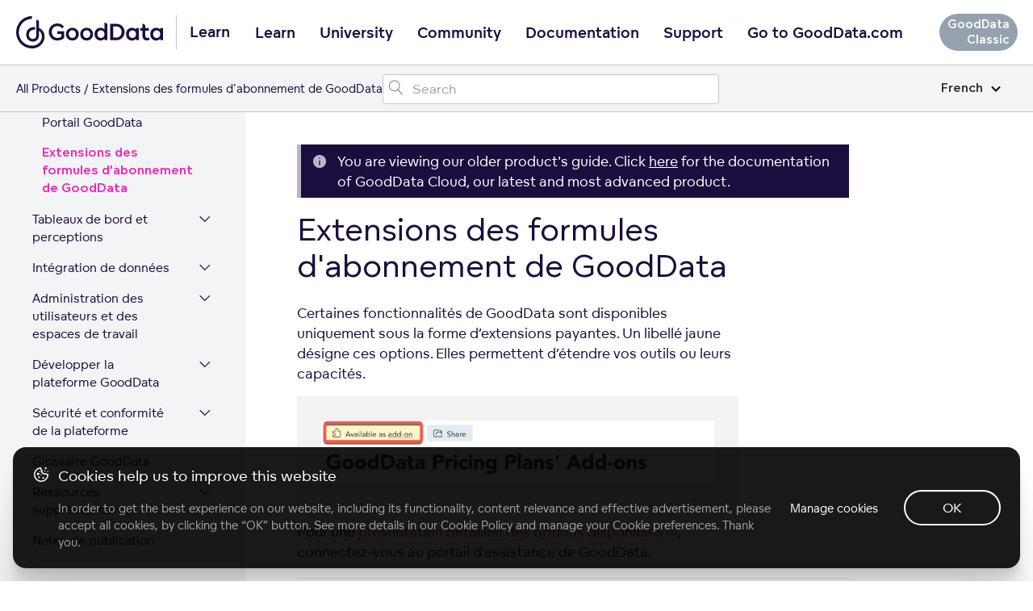

--- FILE ---
content_type: text/html; charset=UTF-8
request_url: https://help.gooddata.com/classic/fr/how-to-get-started-with-gooddata/gooddata-pricing-plans-add-ons/
body_size: 39501
content:
<!doctype html><html lang=fr class=no-js><head><meta charset=utf-8><meta name=viewport content="width=device-width,initial-scale=1,shrink-to-fit=no"><meta name=generator content="Hugo 0.81.0"><meta name=ROBOTS content="INDEX, FOLLOW"><link rel="shortcut icon" href=https://www.gooddata.com/favicon.ico><link rel=apple-touch-icon href=https://www.gooddata.com/apple-touch-icon.png sizes=180x180><title>Extensions des formules d'abonnement de GoodData
| GoodData Platform
Classic</title><meta name=description content="GoodData documentation"><meta property="og:title" content="Extensions des formules d'abonnement de GoodData"><meta property="og:description" content="Certaines fonctionnalités de GoodData sont disponibles uniquement sous la forme d&rsquo;extensions payantes. Un libellé jaune désigne ces options. Elles permettent d&rsquo;étendre vos outils ou leurs capacités.
     Pour une présentation détaillée des options disponibles, connectez-vous au portail d&rsquo;assistance de GoodData."><meta property="og:type" content="article"><meta property="og:url" content="/classic/fr/how-to-get-started-with-gooddata/gooddata-pricing-plans-add-ons/"><meta property="og:image" content="/og/OG_doc.png"><meta property="article:section" content="classic"><meta property="article:modified_time" content="2025-09-04T07:07:37+00:00"><meta property="og:site_name" content="GoodData Platform"><meta itemprop=name content="Extensions des formules d'abonnement de GoodData"><meta itemprop=description content="Certaines fonctionnalités de GoodData sont disponibles uniquement sous la forme d&rsquo;extensions payantes. Un libellé jaune désigne ces options. Elles permettent d&rsquo;étendre vos outils ou leurs capacités.
     Pour une présentation détaillée des options disponibles, connectez-vous au portail d&rsquo;assistance de GoodData."><meta itemprop=dateModified content="2025-09-04T07:07:37+00:00"><meta itemprop=wordCount content="39"><meta itemprop=image content="/og/OG_doc.png"><meta itemprop=keywords content><meta name=twitter:card content="summary_large_image"><meta name=twitter:image content="/og/OG_doc.png"><meta name=twitter:title content="Extensions des formules d'abonnement de GoodData"><meta name=twitter:description content="Certaines fonctionnalités de GoodData sont disponibles uniquement sous la forme d&rsquo;extensions payantes. Un libellé jaune désigne ces options. Elles permettent d&rsquo;étendre vos outils ou leurs capacités.
     Pour une présentation détaillée des options disponibles, connectez-vous au portail d&rsquo;assistance de GoodData."><link rel=preload href=/scss/main.min.d1ddd87af27ce83152f24aa2e108cd6c01cb8d264da771226fcef6a622778cb1.css as=style><link href=/scss/main.min.d1ddd87af27ce83152f24aa2e108cd6c01cb8d264da771226fcef6a622778cb1.css rel=stylesheet integrity><link rel=stylesheet href=https://www.gooddata.com/learn-assets/css/Header.css><link rel=stylesheet href=https://www.gooddata.com/learn-assets/css/Footer.css><link rel=stylesheet type=text/css href="https://www.gooddata.com/learn-assets/css/CookiesBanner.css?v=1"><script>dataLayer=[]</script><script>(function(b,d,e,a,g){b[a]=b[a]||[],b[a].push({'gtm.start':(new Date).getTime(),event:'gtm.js'});var f=d.getElementsByTagName(e)[0],c=d.createElement(e),h=a!='dataLayer'?'&l='+a:'';c.async=!0,c.src='//www.googletagmanager.com/gtm.js?id='+g+h,f.parentNode.insertBefore(c,f)})(window,document,'script','dataLayer','GTM-5G49LK')</script><script src=https://code.jquery.com/jquery-3.5.1.min.js integrity="sha256-9/aliU8dGd2tb6OSsuzixeV4y/faTqgFtohetphbbj0=" crossorigin=anonymous></script><link rel=stylesheet href=/css/prism.css><meta name=addsearch-custom-field content="version=none"><link rel=canonical href=/classic/fr/how-to-get-started-with-gooddata/gooddata-pricing-plans-add-ons/></head><body class="td-page docclassic docs"><noscript><iframe src="//www.googletagmanager.com/ns.html?id=GTM-5G49LK" height=0 width=0 style=display:none;visibility:hidden></iframe></noscript><header><nav class="gd-docs-header-nav gd-docs-header-nav__first"><div class=gd-docs-header-nav__left><a class="gd-docs-header-nav__logo gd-header-nav__logo" href=/><svg width="182" height="40" viewBox="0 0 182 40" fill="none" xmlns="http://www.w3.org/2000/svg"><path d="M35.2037 25.0974C35.0897 20.1201 32.4034 16.1694 28.3023 14.6252V5.9625c-1.0356-.67706-2.1376-1.23682-3.288-1.66717V22.9319c0 3.6919-1.6745 5.3405-4.3655 5.3405-2.6198.0-4.8113-2.0239-4.8113-5.4084.0-3.7777 2.8787-6.0847 6.6481-6.0847C22.8347 16.7728 23.1902 16.7914 23.5393 16.8473v-3.298C23.1902 13.4878 22.841 13.4571 22.4856 13.4636c-5.5943.0-9.978 3.5074-9.978 9.4076.0 5.673 3.9562 8.6999 8.3644 8.6999 2.0894.0 3.8961-.726400000000002 5.143-1.9754 1.2462-1.2489 2.3008-3.052 2.3008-6.2205V18.2127c2.2762 1.1632 3.649 3.9807 3.6553 7.205C31.9593 31.4902 26.4489 36.622 19.9877 36.622 19.8373 36.622 19.7225 36.622 19.572 36.6155 15.14 36.6098 11.244 34.9726 8.08818 31.7426c-2.27064-2.3256-3.82399-5.2854-4.45024-8.5033-.62625-3.2243-.30719-6.5587.9271-9.5986C5.79379 10.6073 7.8768 8.01068 10.5504 6.18334 13.2241 4.356 16.368 3.38369 19.5831 3.38369V0c-2.5715.0-5.1184.516894-7.4912 1.51995C9.71912 2.523 7.55773 3.99927 5.73916 5.85168 2.06559 9.59857.0 14.6866.0 19.9907c0 5.3032 2.05926 10.3921 5.72649 14.1455C9.39373 37.8895 14.3736 40 19.5649 40H19.9806C21.5767 40 23.1664 39.7476 24.696 39.2615 24.7024 39.2615 24.7079 39.255 24.7143 39.255 26.9239 38.5537 28.9476 37.3597 30.6458 35.7605c2.9325-2.7689 4.5468-6.4293 4.5587-10.3242C35.2101 25.4234 35.2037 25.1038 35.2037 25.0974z" fill="#1c0d3f"/><path d="M40.4425 19.6372c0-5.5807 4.0235-10.07257 9.6724-10.50858C50.4079 9.10112 50.7008 9.10112 51.0206 9.10112 51.3136 9.10112 51.6334 9.10112 51.9002 9.12862 55.8169 9.42792 58.4018 11.633 59.3875 12.9669l-2.6111 2.1509c-1.1725-1.579-3.0109-2.777-5.755-2.8037-4.0496.0-6.8744 3.158-6.8744 7.2956.0 4.1651 2.824 7.3773 6.8744 7.3773C53.2066 26.9595 54.9119 26.3334 56.0837 25.4355v-3.539H50.8876V18.7927h8.686v8.2485c-1.6254 1.5515-4.4764 3.158-8.553 3.158C44.8658 30.1725 40.4425 25.4905 40.4425 19.6372zM116.479 29.7867V9.55978h6.901c2.452.0 4.584.3268 6.50200000000001 1.55152 2.798 1.7966 4.529 4.9546 4.529 8.5486.0 3.6207-1.732 6.7787-4.529 8.5753C127.964 29.4599 125.832 29.7867 123.38 29.7867h-6.901zm3.651-3.213h3.117C124.953 26.5737 126.391 26.4378 127.804 25.5116 129.589 24.3136 130.682 22.1085 130.682 19.6316 130.682 17.2089 129.589 15.0038 127.804 13.8058c-1.413-.9254-2.851-1.0888-4.583-1.0888H120.13V26.5737zM61.6257 22.2775c0-4.356 3.3838-7.895 7.99319999999999-7.895 4.6632.0 8.0201 3.539 8.0201 7.895s-3.3569 7.9217-8.0201 7.9217C64.9826 30.2 61.6257 26.661 61.6257 22.2775zM136.143 22.3269c0-4.356 2.904-7.895 7.35400000000001-7.895C145.895 14.4319 147.547 15.4665 148.453 16.6095H148.48L148.64 14.8671H151.971L151.998 29.8126H148.72L148.56 27.9343 148.507 27.9068C147.655 29.159 145.923 30.2478 143.551 30.2478 139.021 30.2494 136.143 26.6829 136.143 22.3269zM74.0683 22.3325c0-2.6953-1.7323-4.8462-4.4494-4.8462-2.66419999999999.0-4.4495 2.1509-4.4495 4.8462.0 2.6136 1.78530000000001 4.737 4.4495 4.737 2.7179.0 4.4494-2.1234 4.4494-4.737zM148.533 22.3269C148.533 19.6591 146.827 17.5357 144.109 17.5357c-2.61100000000002.0-4.423 2.1234-4.423 4.7912S141.498 27.1181 144.109 27.1181C146.828 27.1189 148.533 24.9947 148.533 22.3269zM157.485 27.8809C156.739 26.8738 156.526 25.6758 156.526 24.0968V17.89H153.808V14.8679H156.526V9.28717C156.633 9.31467 156.713 9.34136 156.819 9.39637 157.351 9.61397 157.911 9.83156 158.417 10.1042 158.977 10.4035 159.51 10.7028 160.043 11.0296v3.8383H164.546V17.89H160.043v5.9892C160.043 24.8596 160.176 25.6216 160.575 26.1118 160.948 26.6287 161.561 26.9288 162.334 26.9288 163.213 26.9288 163.906 26.6295 164.305 26.3302L165.611 28.8896C164.971 29.4065 163.559 30.0601 161.854 30.0601 160.07 30.0585 158.418 29.4057 157.485 27.8809zM79.3713 22.2775c0-4.356 3.35679999999999-7.895 7.9931-7.895 4.63629999999999.0 8.0201 3.539 8.0201 7.895S92.0007 30.1992 87.3644 30.1992C82.7012 30.2 79.3713 26.661 79.3713 22.2775zM91.8139 22.3325c0-2.6953-1.75840000000001-4.8462-4.4495-4.8462-2.691.0-4.4494 2.1509-4.4494 4.8462.0 2.6136 1.75839999999999 4.737 4.4494 4.737 2.69109999999999.0 4.4495-2.1234 4.4495-4.737zM166.145 22.3269c0-4.356 2.904-7.895 7.35399999999999-7.895C175.897 14.4319 177.549 15.4665 178.455 16.6095H178.482L178.642 14.8671H181.973L182 29.8126H178.722L178.562 27.9343 178.509 27.9068C177.657 29.159 175.925 30.2478 173.553 30.2478 169.023 30.2494 166.145 26.6829 166.145 22.3269zm12.39.0c0-2.6678-1.70499999999998-4.7912-4.423-4.7912-2.61099999999999.0-4.423 2.1234-4.423 4.7912S171.501 27.1181 174.112 27.1181C176.83 27.1189 178.535 24.9947 178.535 22.3269zM101.912 29.764C98.9013 28.7019 97.0899 25.7348 97.0899 22.2775c0-4.356 2.904-7.895 7.3541-7.895 2.398.0 4.05 1.0346 4.956 2.1776H109.427V7.78906l.506.19091C110.519 8.22507 111.079 8.47017 111.612 8.76947 112.064 9.01457 112.517 9.25967 112.944 9.55896V29.764H109.666L109.506 27.8857 109.453 27.8582C108.921 28.6202 108.068 29.328 106.948 29.764 106.229 30.0366 105.403 30.1992 104.497 30.1992 103.565 30.2 102.685 30.0366 101.912 29.764zM109.479 22.2775c0-2.6678-1.705-4.7912-4.423-4.7912-2.611.0-4.423 2.1234-4.423 4.7912s1.812 4.7912 4.423 4.7912C107.774 27.0695 109.479 24.9461 109.479 22.2775z" fill="#1c0d3f"/></svg></a><span class=gd-header-nav__logo-text>Learn</span></div><div class="gd-docs-header-nav__center gd-header"><input type=checkbox id=gd-header-mobile-menu-trigger-input name=gd-header-mobile-menu-trigger-input class="gd-header-mobile gd-header-mobile-menu-trigger-input">
<label for=gd-header-mobile-menu-trigger-input class="gd-header-mobile gd-header-mobile-menu-trigger"><span></span></label><ul class="gd-docs-header-nav__menu gd-header-links"><li class="gd-docs-header-nav__menuitem gd-header-link-item"><a href=https://www.gooddata.com/learn/ class="gd-docs-header-nav__menulink gd-header-link">Learn</a></li><li class="gd-docs-header-nav__menuitem gd-header-link-item"><a href=https://university.gooddata.com/ class="gd-docs-header-nav__menulink gd-header-link">University</a></li><li class="gd-docs-header-nav__menuitem gd-header-link-item"><a href=https://community.gooddata.com/ class="gd-docs-header-nav__menulink gd-header-link">Community</a></li><li class="gd-docs-header-nav__menuitem gd-header-link-item"><a href=/ class="gd-docs-header-nav__menulink gd-header-link">Documentation</a></li><li class="gd-docs-header-nav__menuitem gd-header-link-item"><a href=https://support.gooddata.com/hc/en-us class="gd-docs-header-nav__menulink gd-header-link">Support</a></li><li class="gd-docs-header-nav__menuitem gd-header-link-item"><a href=https://www.gooddata.com/ class="gd-docs-header-nav__menulink gd-header-link">Go to GoodData.com</a></li></ul></div><div class=gd-docs-header-nav__right><span class=gd-docs-header-tag>GoodData Classic</span></div></nav><nav class="gd-docs-header-nav gd-docs-header-nav__second"><div class=gd-docs-header-nav__left><ul class=gd-breadcrumb><li class=gd-breadcrumb-item><a href=https://www.gooddata.com/docs>All Products</a></li><li class=gd-breadcrumb-item>Extensions des formules d'abonnement de GoodData</li></ul></div><div class=gd-docs-header-nav__center><div id=adds-container class=gd-docs-header-nav__search></div></div><div class=gd-docs-header-nav__right></div><div class="gd-docs-dropdown gd-docs-language-switch"><input type=checkbox id=gd-docs-language-switch-trigger class=gd-docs-dropdown-trigger>
<label class=gd-docs-dropdown-button for=gd-docs-language-switch-trigger>French<svg xmlns="http://www.w3.org/2000/svg" viewBox="0 0 12 8"><path d="m1 1.5 5 5 5-5" stroke="#000" stroke-width="2" fill="none" fill-rule="evenodd"/></svg></label><ul class=gd-docs-dropdown-list><li class=gd-docs-dropdown-list-item><a href=/classic/en/how-to-get-started-with-gooddata/gooddata-pricing-plans-add-ons/ class=gd-docs-dropdown-list-item-link>English</a></li><li class=gd-docs-dropdown-list-item><a href=/classic/fr/how-to-get-started-with-gooddata/gooddata-pricing-plans-add-ons/ class=gd-docs-dropdown-list-item-link>French</a></li><li class=gd-docs-dropdown-list-item><a href=/classic/de/how-to-get-started-with-gooddata/gooddata-pricing-plans-add-ons/ class=gd-docs-dropdown-list-item-link>German</a></li><li class=gd-docs-dropdown-list-item><a href=/classic/ja_jp/how-to-get-started-with-gooddata/gooddata-pricing-plans-add-ons/ class=gd-docs-dropdown-list-item-link>Japanese (Japan)</a></li><li class=gd-docs-dropdown-list-item><a href=/classic/pt_br/how-to-get-started-with-gooddata/gooddata-pricing-plans-add-ons/ class=gd-docs-dropdown-list-item-link>Portuguese (Brazil)</a></li><li class=gd-docs-dropdown-list-item><a href=/classic/es/how-to-get-started-with-gooddata/gooddata-pricing-plans-add-ons/ class=gd-docs-dropdown-list-item-link>Spanish</a></li></ul></div></nav></header><div class="container-fluid td-outer"><div class=td-main><ul class=gd-breadcrumb><li class=gd-breadcrumb-item><a href=https://www.gooddata.com/docs>All Products</a></li><li class=gd-breadcrumb-item>Extensions des formules d'abonnement de GoodData</li></ul><div class="row flex-xl-nowrap"><div class="col-12 col-lg-4 col-xl-3 td-sidebar d-print-none"><input type=checkbox id=gd-docs-menu__mobile-trigger class=gd-docs-menu__mobile-trigger>
<label for=gd-docs-menu__mobile-trigger class=gd-docs-menu__mobile-icon></label><div class=gd-docs-menu__mobile-bg></div><nav class="gd-docs-menu init"><ul class="gd-docs-menu-section gd-docs-menu-section__root"><li class=gd-docs-menu-page><div class=gd-docs-menu-page__title><a href=/classic/fr/ class=gd-docs-menu-page__link>Home</a></div></li></ul><ul class=gd-docs-menu-section><li class=gd-docs-menu-page><input type=checkbox id=gd-docs-menu-page__classic_fr_how-to-get-started-with-gooddata class=gd-docs-menu-page__toggle checked><div class=gd-docs-menu-page__title><a href=/classic/fr/how-to-get-started-with-gooddata/ class=gd-docs-menu-page__link>Prise en main de GoodData</a>
<label for=gd-docs-menu-page__classic_fr_how-to-get-started-with-gooddata class=gd-docs-menu-page__chevron><svg width="21" height="25" fill="none" xmlns="http://www.w3.org/2000/svg"><path d="M4 15.4956c0 .0423.00635.0846.01904.127.01693.038.04232.074.07617.1079.06348.0634.13965.0952.22852.0952s.16504-.0318.22852-.0952l5.62405-5.6241 5.6176 5.6241c.0635.0634.1397.0952.2286.0952.0931.0.1713-.0318.2348-.0952.0635-.0635.0952-.1397.0952-.2285.0-.0931-.0317-.1714-.0952-.2349l-5.8525-5.8462c-.0635-.06348-.1397-.09522-.2285-.09522-.0889.0-.1651.03174-.22855.09522l-5.85254 5.8462c-.03385.0338-.05924.0719-.07617.1142-.01269.0381-.01904.0762-.01904.1143z" fill="#1c0d3f"/><path d="m4.01904 15.6226-.23945.0718.00456.0152.00644.0145.22845-.1015zm.07617.1079.17678-.1768-.17678.1768zm6.08109-5.6241.1768-.17663-.1767-.17698-.17691.17688.17681.17673zm5.6176 5.6241-.1768.1766 1e-4 1e-4.1767-.1767zm.4634-.4634.1768-.1768-1e-4-1e-4-.1767.1769zm-5.8525-5.8462-.1768.17678 1e-4 9e-5.1767-.17687zm-.45705.0.17665.17687 1e-4-9e-5-.17675-.17678zm-5.85254 5.8462-.17668-.1769-9e-5 1e-4.17677.1768zm-.07617.1142-.23212-.0928-.00272.0068-.00233.007.23717.079zm-.26904.1143c0 .0677.01021.1342.02959.1988l.47891-.1437c-.00601-.02-.0085-.0382-.0085-.0551h-.5zm.04059.2285c.0311.07.07548.1308.12785.1831l.35355-.3535c-.01534-.0154-.02174-.0265-.02449-.0327l-.45691.2031zm.12785.1831c.10982.1099.24937.1685.40529.1685v-.5c-.02181.0-.03461-.0049-.05174-.022l-.35355.3535zm.40529.1685c.15592.0.29547-.0586.40529-.1685l-.35355-.3535c-.01713.0171-.02993.022-.05174.022v.5zm.40529-.1685 5.62398-5.624-.35351-.35353-5.62402 5.62403.35355.3535zm5.27037-5.6241 5.61771 5.624.3537-.3533-5.6177-5.62403-.35371.35333zm5.61781 5.6241c.1098.1099.2493.1685.4053.1685v-.5c-.0218.0-.0347-.0049-.0518-.022l-.3535.3535zm.4053.1685c.1566.0.2993-.0562.4116-.1685l-.3536-.3535c-.0146.0147-.0285.022-.058.022v.5zm.4116-.1685c.1098-.1098.1684-.2493.1684-.4052h-.5c0 .0218-.0048.0346-.022.0517l.3536.3535zm.1684-.4052c0-.1567-.0561-.2994-.1684-.4117l-.3536.3536c.0147.0147.022.0285.022.0581h.5zm-.1685-.4118-5.8525-5.84617-.3534.35374 5.8525 5.84623.3534-.3538zm-5.8524-5.84608c-.1099-.10982-.2494-.16844-.4053-.16844v.5c.0218.0.0346.00487.0517.022l.3536-.35356zm-.4053-.16844c-.156.0-.2955.05862-.40532.16844l.35352.35356c.0172-.01713.03-.022.0518-.022v-.5zm-.40523.16835L3.91853 15.0902l.35337.3538 5.8525-5.84623-.35333-.35374zM3.91844 15.0903c-.05657.0566-.10138.1229-.13152.1982l.46424.1857c.00372-.0093.00969-.0192.02083-.0303l-.35355-.3536zm-.13657.212c-.02073.0622-.03187.1269-.03187.1933h.5c0-.0098.00155-.0212.00621-.0352l-.47434-.1581z" fill="#1c0d3f"/></svg></label></div><ul class="gd-docs-menu-section active"><li class=gd-docs-menu-page><div class=gd-docs-menu-page__title><a href=/classic/fr/how-to-get-started-with-gooddata/system-requirements-and-supported-browsers/ class=gd-docs-menu-page__link>Conditions requises du système et navigateurs pris en charge</a></div></li><li class=gd-docs-menu-page><div class=gd-docs-menu-page__title><a href=/classic/fr/how-to-get-started-with-gooddata/gooddata-classic-documentation/ class=gd-docs-menu-page__link>Documentation GoodData Classic</a></div></li><li class=gd-docs-menu-page><div class=gd-docs-menu-page__title><a href=/classic/fr/how-to-get-started-with-gooddata/gooddata-portal/ class=gd-docs-menu-page__link>Portail GoodData</a></div></li><li class="gd-docs-menu-page active"><div class=gd-docs-menu-page__title><a href=/classic/fr/how-to-get-started-with-gooddata/gooddata-pricing-plans-add-ons/ class=gd-docs-menu-page__link>Extensions des formules d'abonnement de GoodData</a></div></li></ul></li><li class=gd-docs-menu-page><input type=checkbox id=gd-docs-menu-page__classic_fr_dashboards-and-insights class=gd-docs-menu-page__toggle><div class=gd-docs-menu-page__title><a href=/classic/fr/dashboards-and-insights/ class=gd-docs-menu-page__link>Tableaux de bord et perceptions</a>
<label for=gd-docs-menu-page__classic_fr_dashboards-and-insights class=gd-docs-menu-page__chevron><svg width="21" height="25" fill="none" xmlns="http://www.w3.org/2000/svg"><path d="M4 15.4956c0 .0423.00635.0846.01904.127.01693.038.04232.074.07617.1079.06348.0634.13965.0952.22852.0952s.16504-.0318.22852-.0952l5.62405-5.6241 5.6176 5.6241c.0635.0634.1397.0952.2286.0952.0931.0.1713-.0318.2348-.0952.0635-.0635.0952-.1397.0952-.2285.0-.0931-.0317-.1714-.0952-.2349l-5.8525-5.8462c-.0635-.06348-.1397-.09522-.2285-.09522-.0889.0-.1651.03174-.22855.09522l-5.85254 5.8462c-.03385.0338-.05924.0719-.07617.1142-.01269.0381-.01904.0762-.01904.1143z" fill="#1c0d3f"/><path d="m4.01904 15.6226-.23945.0718.00456.0152.00644.0145.22845-.1015zm.07617.1079.17678-.1768-.17678.1768zm6.08109-5.6241.1768-.17663-.1767-.17698-.17691.17688.17681.17673zm5.6176 5.6241-.1768.1766 1e-4 1e-4.1767-.1767zm.4634-.4634.1768-.1768-1e-4-1e-4-.1767.1769zm-5.8525-5.8462-.1768.17678 1e-4 9e-5.1767-.17687zm-.45705.0.17665.17687 1e-4-9e-5-.17675-.17678zm-5.85254 5.8462-.17668-.1769-9e-5 1e-4.17677.1768zm-.07617.1142-.23212-.0928-.00272.0068-.00233.007.23717.079zm-.26904.1143c0 .0677.01021.1342.02959.1988l.47891-.1437c-.00601-.02-.0085-.0382-.0085-.0551h-.5zm.04059.2285c.0311.07.07548.1308.12785.1831l.35355-.3535c-.01534-.0154-.02174-.0265-.02449-.0327l-.45691.2031zm.12785.1831c.10982.1099.24937.1685.40529.1685v-.5c-.02181.0-.03461-.0049-.05174-.022l-.35355.3535zm.40529.1685c.15592.0.29547-.0586.40529-.1685l-.35355-.3535c-.01713.0171-.02993.022-.05174.022v.5zm.40529-.1685 5.62398-5.624-.35351-.35353-5.62402 5.62403.35355.3535zm5.27037-5.6241 5.61771 5.624.3537-.3533-5.6177-5.62403-.35371.35333zm5.61781 5.6241c.1098.1099.2493.1685.4053.1685v-.5c-.0218.0-.0347-.0049-.0518-.022l-.3535.3535zm.4053.1685c.1566.0.2993-.0562.4116-.1685l-.3536-.3535c-.0146.0147-.0285.022-.058.022v.5zm.4116-.1685c.1098-.1098.1684-.2493.1684-.4052h-.5c0 .0218-.0048.0346-.022.0517l.3536.3535zm.1684-.4052c0-.1567-.0561-.2994-.1684-.4117l-.3536.3536c.0147.0147.022.0285.022.0581h.5zm-.1685-.4118-5.8525-5.84617-.3534.35374 5.8525 5.84623.3534-.3538zm-5.8524-5.84608c-.1099-.10982-.2494-.16844-.4053-.16844v.5c.0218.0.0346.00487.0517.022l.3536-.35356zm-.4053-.16844c-.156.0-.2955.05862-.40532.16844l.35352.35356c.0172-.01713.03-.022.0518-.022v-.5zm-.40523.16835L3.91853 15.0902l.35337.3538 5.8525-5.84623-.35333-.35374zM3.91844 15.0903c-.05657.0566-.10138.1229-.13152.1982l.46424.1857c.00372-.0093.00969-.0192.02083-.0303l-.35355-.3536zm-.13657.212c-.02073.0622-.03187.1269-.03187.1933h.5c0-.0098.00155-.0212.00621-.0352l-.47434-.1581z" fill="#1c0d3f"/></svg></label></div><ul class=gd-docs-menu-section><li class=gd-docs-menu-page><input type=checkbox id=gd-docs-menu-page__classic_fr_dashboards-and-insights_analytical-designer class=gd-docs-menu-page__toggle><div class=gd-docs-menu-page__title><a href=/classic/fr/dashboards-and-insights/analytical-designer/ class=gd-docs-menu-page__link>Analytical Designer</a>
<label for=gd-docs-menu-page__classic_fr_dashboards-and-insights_analytical-designer class=gd-docs-menu-page__chevron><svg width="21" height="25" fill="none" xmlns="http://www.w3.org/2000/svg"><path d="M4 15.4956c0 .0423.00635.0846.01904.127.01693.038.04232.074.07617.1079.06348.0634.13965.0952.22852.0952s.16504-.0318.22852-.0952l5.62405-5.6241 5.6176 5.6241c.0635.0634.1397.0952.2286.0952.0931.0.1713-.0318.2348-.0952.0635-.0635.0952-.1397.0952-.2285.0-.0931-.0317-.1714-.0952-.2349l-5.8525-5.8462c-.0635-.06348-.1397-.09522-.2285-.09522-.0889.0-.1651.03174-.22855.09522l-5.85254 5.8462c-.03385.0338-.05924.0719-.07617.1142-.01269.0381-.01904.0762-.01904.1143z" fill="#1c0d3f"/><path d="m4.01904 15.6226-.23945.0718.00456.0152.00644.0145.22845-.1015zm.07617.1079.17678-.1768-.17678.1768zm6.08109-5.6241.1768-.17663-.1767-.17698-.17691.17688.17681.17673zm5.6176 5.6241-.1768.1766 1e-4 1e-4.1767-.1767zm.4634-.4634.1768-.1768-1e-4-1e-4-.1767.1769zm-5.8525-5.8462-.1768.17678 1e-4 9e-5.1767-.17687zm-.45705.0.17665.17687 1e-4-9e-5-.17675-.17678zm-5.85254 5.8462-.17668-.1769-9e-5 1e-4.17677.1768zm-.07617.1142-.23212-.0928-.00272.0068-.00233.007.23717.079zm-.26904.1143c0 .0677.01021.1342.02959.1988l.47891-.1437c-.00601-.02-.0085-.0382-.0085-.0551h-.5zm.04059.2285c.0311.07.07548.1308.12785.1831l.35355-.3535c-.01534-.0154-.02174-.0265-.02449-.0327l-.45691.2031zm.12785.1831c.10982.1099.24937.1685.40529.1685v-.5c-.02181.0-.03461-.0049-.05174-.022l-.35355.3535zm.40529.1685c.15592.0.29547-.0586.40529-.1685l-.35355-.3535c-.01713.0171-.02993.022-.05174.022v.5zm.40529-.1685 5.62398-5.624-.35351-.35353-5.62402 5.62403.35355.3535zm5.27037-5.6241 5.61771 5.624.3537-.3533-5.6177-5.62403-.35371.35333zm5.61781 5.6241c.1098.1099.2493.1685.4053.1685v-.5c-.0218.0-.0347-.0049-.0518-.022l-.3535.3535zm.4053.1685c.1566.0.2993-.0562.4116-.1685l-.3536-.3535c-.0146.0147-.0285.022-.058.022v.5zm.4116-.1685c.1098-.1098.1684-.2493.1684-.4052h-.5c0 .0218-.0048.0346-.022.0517l.3536.3535zm.1684-.4052c0-.1567-.0561-.2994-.1684-.4117l-.3536.3536c.0147.0147.022.0285.022.0581h.5zm-.1685-.4118-5.8525-5.84617-.3534.35374 5.8525 5.84623.3534-.3538zm-5.8524-5.84608c-.1099-.10982-.2494-.16844-.4053-.16844v.5c.0218.0.0346.00487.0517.022l.3536-.35356zm-.4053-.16844c-.156.0-.2955.05862-.40532.16844l.35352.35356c.0172-.01713.03-.022.0518-.022v-.5zm-.40523.16835L3.91853 15.0902l.35337.3538 5.8525-5.84623-.35333-.35374zM3.91844 15.0903c-.05657.0566-.10138.1229-.13152.1982l.46424.1857c.00372-.0093.00969-.0192.02083-.0303l-.35355-.3536zm-.13657.212c-.02073.0622-.03187.1269-.03187.1933h.5c0-.0098.00155-.0212.00621-.0352l-.47434-.1581z" fill="#1c0d3f"/></svg></label></div><ul class=gd-docs-menu-section><li class=gd-docs-menu-page><input type=checkbox id=gd-docs-menu-page__classic_fr_dashboards-and-insights_analytical-designer_visualize-your-data class=gd-docs-menu-page__toggle><div class=gd-docs-menu-page__title><a href=/classic/fr/dashboards-and-insights/analytical-designer/visualize-your-data/ class=gd-docs-menu-page__link>Visualiser vos données</a>
<label for=gd-docs-menu-page__classic_fr_dashboards-and-insights_analytical-designer_visualize-your-data class=gd-docs-menu-page__chevron><svg width="21" height="25" fill="none" xmlns="http://www.w3.org/2000/svg"><path d="M4 15.4956c0 .0423.00635.0846.01904.127.01693.038.04232.074.07617.1079.06348.0634.13965.0952.22852.0952s.16504-.0318.22852-.0952l5.62405-5.6241 5.6176 5.6241c.0635.0634.1397.0952.2286.0952.0931.0.1713-.0318.2348-.0952.0635-.0635.0952-.1397.0952-.2285.0-.0931-.0317-.1714-.0952-.2349l-5.8525-5.8462c-.0635-.06348-.1397-.09522-.2285-.09522-.0889.0-.1651.03174-.22855.09522l-5.85254 5.8462c-.03385.0338-.05924.0719-.07617.1142-.01269.0381-.01904.0762-.01904.1143z" fill="#1c0d3f"/><path d="m4.01904 15.6226-.23945.0718.00456.0152.00644.0145.22845-.1015zm.07617.1079.17678-.1768-.17678.1768zm6.08109-5.6241.1768-.17663-.1767-.17698-.17691.17688.17681.17673zm5.6176 5.6241-.1768.1766 1e-4 1e-4.1767-.1767zm.4634-.4634.1768-.1768-1e-4-1e-4-.1767.1769zm-5.8525-5.8462-.1768.17678 1e-4 9e-5.1767-.17687zm-.45705.0.17665.17687 1e-4-9e-5-.17675-.17678zm-5.85254 5.8462-.17668-.1769-9e-5 1e-4.17677.1768zm-.07617.1142-.23212-.0928-.00272.0068-.00233.007.23717.079zm-.26904.1143c0 .0677.01021.1342.02959.1988l.47891-.1437c-.00601-.02-.0085-.0382-.0085-.0551h-.5zm.04059.2285c.0311.07.07548.1308.12785.1831l.35355-.3535c-.01534-.0154-.02174-.0265-.02449-.0327l-.45691.2031zm.12785.1831c.10982.1099.24937.1685.40529.1685v-.5c-.02181.0-.03461-.0049-.05174-.022l-.35355.3535zm.40529.1685c.15592.0.29547-.0586.40529-.1685l-.35355-.3535c-.01713.0171-.02993.022-.05174.022v.5zm.40529-.1685 5.62398-5.624-.35351-.35353-5.62402 5.62403.35355.3535zm5.27037-5.6241 5.61771 5.624.3537-.3533-5.6177-5.62403-.35371.35333zm5.61781 5.6241c.1098.1099.2493.1685.4053.1685v-.5c-.0218.0-.0347-.0049-.0518-.022l-.3535.3535zm.4053.1685c.1566.0.2993-.0562.4116-.1685l-.3536-.3535c-.0146.0147-.0285.022-.058.022v.5zm.4116-.1685c.1098-.1098.1684-.2493.1684-.4052h-.5c0 .0218-.0048.0346-.022.0517l.3536.3535zm.1684-.4052c0-.1567-.0561-.2994-.1684-.4117l-.3536.3536c.0147.0147.022.0285.022.0581h.5zm-.1685-.4118-5.8525-5.84617-.3534.35374 5.8525 5.84623.3534-.3538zm-5.8524-5.84608c-.1099-.10982-.2494-.16844-.4053-.16844v.5c.0218.0.0346.00487.0517.022l.3536-.35356zm-.4053-.16844c-.156.0-.2955.05862-.40532.16844l.35352.35356c.0172-.01713.03-.022.0518-.022v-.5zm-.40523.16835L3.91853 15.0902l.35337.3538 5.8525-5.84623-.35333-.35374zM3.91844 15.0903c-.05657.0566-.10138.1229-.13152.1982l.46424.1857c.00372-.0093.00969-.0192.02083-.0303l-.35355-.3536zm-.13657.212c-.02073.0622-.03187.1269-.03187.1933h.5c0-.0098.00155-.0212.00621-.0352l-.47434-.1581z" fill="#1c0d3f"/></svg></label></div><ul class=gd-docs-menu-section><li class=gd-docs-menu-page><div class=gd-docs-menu-page__title><a href=/classic/fr/dashboards-and-insights/analytical-designer/visualize-your-data/create-insights/ class=gd-docs-menu-page__link>Créer des perceptions</a></div></li><li class=gd-docs-menu-page><input type=checkbox id=gd-docs-menu-page__classic_fr_dashboards-and-insights_analytical-designer_visualize-your-data_insight-types class=gd-docs-menu-page__toggle><div class=gd-docs-menu-page__title><a href=/classic/fr/dashboards-and-insights/analytical-designer/visualize-your-data/insight-types/ class=gd-docs-menu-page__link>Types de perceptions</a>
<label for=gd-docs-menu-page__classic_fr_dashboards-and-insights_analytical-designer_visualize-your-data_insight-types class=gd-docs-menu-page__chevron><svg width="21" height="25" fill="none" xmlns="http://www.w3.org/2000/svg"><path d="M4 15.4956c0 .0423.00635.0846.01904.127.01693.038.04232.074.07617.1079.06348.0634.13965.0952.22852.0952s.16504-.0318.22852-.0952l5.62405-5.6241 5.6176 5.6241c.0635.0634.1397.0952.2286.0952.0931.0.1713-.0318.2348-.0952.0635-.0635.0952-.1397.0952-.2285.0-.0931-.0317-.1714-.0952-.2349l-5.8525-5.8462c-.0635-.06348-.1397-.09522-.2285-.09522-.0889.0-.1651.03174-.22855.09522l-5.85254 5.8462c-.03385.0338-.05924.0719-.07617.1142-.01269.0381-.01904.0762-.01904.1143z" fill="#1c0d3f"/><path d="m4.01904 15.6226-.23945.0718.00456.0152.00644.0145.22845-.1015zm.07617.1079.17678-.1768-.17678.1768zm6.08109-5.6241.1768-.17663-.1767-.17698-.17691.17688.17681.17673zm5.6176 5.6241-.1768.1766 1e-4 1e-4.1767-.1767zm.4634-.4634.1768-.1768-1e-4-1e-4-.1767.1769zm-5.8525-5.8462-.1768.17678 1e-4 9e-5.1767-.17687zm-.45705.0.17665.17687 1e-4-9e-5-.17675-.17678zm-5.85254 5.8462-.17668-.1769-9e-5 1e-4.17677.1768zm-.07617.1142-.23212-.0928-.00272.0068-.00233.007.23717.079zm-.26904.1143c0 .0677.01021.1342.02959.1988l.47891-.1437c-.00601-.02-.0085-.0382-.0085-.0551h-.5zm.04059.2285c.0311.07.07548.1308.12785.1831l.35355-.3535c-.01534-.0154-.02174-.0265-.02449-.0327l-.45691.2031zm.12785.1831c.10982.1099.24937.1685.40529.1685v-.5c-.02181.0-.03461-.0049-.05174-.022l-.35355.3535zm.40529.1685c.15592.0.29547-.0586.40529-.1685l-.35355-.3535c-.01713.0171-.02993.022-.05174.022v.5zm.40529-.1685 5.62398-5.624-.35351-.35353-5.62402 5.62403.35355.3535zm5.27037-5.6241 5.61771 5.624.3537-.3533-5.6177-5.62403-.35371.35333zm5.61781 5.6241c.1098.1099.2493.1685.4053.1685v-.5c-.0218.0-.0347-.0049-.0518-.022l-.3535.3535zm.4053.1685c.1566.0.2993-.0562.4116-.1685l-.3536-.3535c-.0146.0147-.0285.022-.058.022v.5zm.4116-.1685c.1098-.1098.1684-.2493.1684-.4052h-.5c0 .0218-.0048.0346-.022.0517l.3536.3535zm.1684-.4052c0-.1567-.0561-.2994-.1684-.4117l-.3536.3536c.0147.0147.022.0285.022.0581h.5zm-.1685-.4118-5.8525-5.84617-.3534.35374 5.8525 5.84623.3534-.3538zm-5.8524-5.84608c-.1099-.10982-.2494-.16844-.4053-.16844v.5c.0218.0.0346.00487.0517.022l.3536-.35356zm-.4053-.16844c-.156.0-.2955.05862-.40532.16844l.35352.35356c.0172-.01713.03-.022.0518-.022v-.5zm-.40523.16835L3.91853 15.0902l.35337.3538 5.8525-5.84623-.35333-.35374zM3.91844 15.0903c-.05657.0566-.10138.1229-.13152.1982l.46424.1857c.00372-.0093.00969-.0192.02083-.0303l-.35355-.3536zm-.13657.212c-.02073.0622-.03187.1269-.03187.1933h.5c0-.0098.00155-.0212.00621-.0352l-.47434-.1581z" fill="#1c0d3f"/></svg></label></div><ul class=gd-docs-menu-section><li class=gd-docs-menu-page><div class=gd-docs-menu-page__title><a href=/classic/fr/dashboards-and-insights/analytical-designer/visualize-your-data/insight-types/bar-charts/ class=gd-docs-menu-page__link>Graphiques à barres</a></div></li><li class=gd-docs-menu-page><div class=gd-docs-menu-page__title><a href=/classic/fr/dashboards-and-insights/analytical-designer/visualize-your-data/insight-types/bubble-charts/ class=gd-docs-menu-page__link>Graphiques à bulles</a></div></li><li class=gd-docs-menu-page><div class=gd-docs-menu-page__title><a href=/classic/fr/dashboards-and-insights/analytical-designer/visualize-your-data/insight-types/bullet-charts/ class=gd-docs-menu-page__link>Graphiques à puces</a></div></li><li class=gd-docs-menu-page><div class=gd-docs-menu-page__title><a href=/classic/fr/dashboards-and-insights/analytical-designer/visualize-your-data/insight-types/column-charts/ class=gd-docs-menu-page__link>Graphiques à colonnes</a></div></li><li class=gd-docs-menu-page><div class=gd-docs-menu-page__title><a href=/classic/fr/dashboards-and-insights/analytical-designer/visualize-your-data/insight-types/combo-charts/ class=gd-docs-menu-page__link>Graphiques combinés</a></div></li><li class=gd-docs-menu-page><div class=gd-docs-menu-page__title><a href=/classic/fr/dashboards-and-insights/analytical-designer/visualize-your-data/insight-types/donut-charts/ class=gd-docs-menu-page__link>Graphiques en anneaux</a></div></li><li class=gd-docs-menu-page><input type=checkbox id=gd-docs-menu-page__classic_fr_dashboards-and-insights_analytical-designer_visualize-your-data_insight-types_geo-charts-pushpins class=gd-docs-menu-page__toggle><div class=gd-docs-menu-page__title><a href=/classic/fr/dashboards-and-insights/analytical-designer/visualize-your-data/insight-types/geo-charts-pushpins/ class=gd-docs-menu-page__link>Graphiques géographiques (punaises géo)</a>
<label for=gd-docs-menu-page__classic_fr_dashboards-and-insights_analytical-designer_visualize-your-data_insight-types_geo-charts-pushpins class=gd-docs-menu-page__chevron><svg width="21" height="25" fill="none" xmlns="http://www.w3.org/2000/svg"><path d="M4 15.4956c0 .0423.00635.0846.01904.127.01693.038.04232.074.07617.1079.06348.0634.13965.0952.22852.0952s.16504-.0318.22852-.0952l5.62405-5.6241 5.6176 5.6241c.0635.0634.1397.0952.2286.0952.0931.0.1713-.0318.2348-.0952.0635-.0635.0952-.1397.0952-.2285.0-.0931-.0317-.1714-.0952-.2349l-5.8525-5.8462c-.0635-.06348-.1397-.09522-.2285-.09522-.0889.0-.1651.03174-.22855.09522l-5.85254 5.8462c-.03385.0338-.05924.0719-.07617.1142-.01269.0381-.01904.0762-.01904.1143z" fill="#1c0d3f"/><path d="m4.01904 15.6226-.23945.0718.00456.0152.00644.0145.22845-.1015zm.07617.1079.17678-.1768-.17678.1768zm6.08109-5.6241.1768-.17663-.1767-.17698-.17691.17688.17681.17673zm5.6176 5.6241-.1768.1766 1e-4 1e-4.1767-.1767zm.4634-.4634.1768-.1768-1e-4-1e-4-.1767.1769zm-5.8525-5.8462-.1768.17678 1e-4 9e-5.1767-.17687zm-.45705.0.17665.17687 1e-4-9e-5-.17675-.17678zm-5.85254 5.8462-.17668-.1769-9e-5 1e-4.17677.1768zm-.07617.1142-.23212-.0928-.00272.0068-.00233.007.23717.079zm-.26904.1143c0 .0677.01021.1342.02959.1988l.47891-.1437c-.00601-.02-.0085-.0382-.0085-.0551h-.5zm.04059.2285c.0311.07.07548.1308.12785.1831l.35355-.3535c-.01534-.0154-.02174-.0265-.02449-.0327l-.45691.2031zm.12785.1831c.10982.1099.24937.1685.40529.1685v-.5c-.02181.0-.03461-.0049-.05174-.022l-.35355.3535zm.40529.1685c.15592.0.29547-.0586.40529-.1685l-.35355-.3535c-.01713.0171-.02993.022-.05174.022v.5zm.40529-.1685 5.62398-5.624-.35351-.35353-5.62402 5.62403.35355.3535zm5.27037-5.6241 5.61771 5.624.3537-.3533-5.6177-5.62403-.35371.35333zm5.61781 5.6241c.1098.1099.2493.1685.4053.1685v-.5c-.0218.0-.0347-.0049-.0518-.022l-.3535.3535zm.4053.1685c.1566.0.2993-.0562.4116-.1685l-.3536-.3535c-.0146.0147-.0285.022-.058.022v.5zm.4116-.1685c.1098-.1098.1684-.2493.1684-.4052h-.5c0 .0218-.0048.0346-.022.0517l.3536.3535zm.1684-.4052c0-.1567-.0561-.2994-.1684-.4117l-.3536.3536c.0147.0147.022.0285.022.0581h.5zm-.1685-.4118-5.8525-5.84617-.3534.35374 5.8525 5.84623.3534-.3538zm-5.8524-5.84608c-.1099-.10982-.2494-.16844-.4053-.16844v.5c.0218.0.0346.00487.0517.022l.3536-.35356zm-.4053-.16844c-.156.0-.2955.05862-.40532.16844l.35352.35356c.0172-.01713.03-.022.0518-.022v-.5zm-.40523.16835L3.91853 15.0902l.35337.3538 5.8525-5.84623-.35333-.35374zM3.91844 15.0903c-.05657.0566-.10138.1229-.13152.1982l.46424.1857c.00372-.0093.00969-.0192.02083-.0303l-.35355-.3536zm-.13657.212c-.02073.0622-.03187.1269-.03187.1933h.5c0-.0098.00155-.0212.00621-.0352l-.47434-.1581z" fill="#1c0d3f"/></svg></label></div><ul class=gd-docs-menu-section><li class=gd-docs-menu-page><div class=gd-docs-menu-page__title><a href=/classic/fr/dashboards-and-insights/analytical-designer/visualize-your-data/insight-types/geo-charts-pushpins/configure-data-for-geo-charts-pushpins/ class=gd-docs-menu-page__link>Configurer des données pour les graphiques géographiques (punaises géo)</a></div></li></ul></li><li class=gd-docs-menu-page><div class=gd-docs-menu-page__title><a href=/classic/fr/dashboards-and-insights/analytical-designer/visualize-your-data/insight-types/headlines/ class=gd-docs-menu-page__link>Titres principaux</a></div></li><li class=gd-docs-menu-page><div class=gd-docs-menu-page__title><a href=/classic/fr/dashboards-and-insights/analytical-designer/visualize-your-data/insight-types/heatmaps/ class=gd-docs-menu-page__link>Cartes thermiques</a></div></li><li class=gd-docs-menu-page><div class=gd-docs-menu-page__title><a href=/classic/fr/dashboards-and-insights/analytical-designer/visualize-your-data/insight-types/line-charts/ class=gd-docs-menu-page__link>Graphiques en courbes</a></div></li><li class=gd-docs-menu-page><div class=gd-docs-menu-page__title><a href=/classic/fr/dashboards-and-insights/analytical-designer/visualize-your-data/insight-types/pie-charts/ class=gd-docs-menu-page__link>Graphiques à secteurs</a></div></li><li class=gd-docs-menu-page><div class=gd-docs-menu-page__title><a href=/classic/fr/dashboards-and-insights/analytical-designer/visualize-your-data/insight-types/pivot-tables/ class=gd-docs-menu-page__link>Tableaux croisés dynamiques</a></div></li><li class=gd-docs-menu-page><div class=gd-docs-menu-page__title><a href=/classic/fr/dashboards-and-insights/analytical-designer/visualize-your-data/insight-types/scatter-plots/ class=gd-docs-menu-page__link>Graphiques en nuage de points</a></div></li><li class=gd-docs-menu-page><div class=gd-docs-menu-page__title><a href=/classic/fr/dashboards-and-insights/analytical-designer/visualize-your-data/insight-types/stacked-area-charts/ class=gd-docs-menu-page__link>Graphiques en aires empilées</a></div></li><li class=gd-docs-menu-page><div class=gd-docs-menu-page__title><a href=/classic/fr/dashboards-and-insights/analytical-designer/visualize-your-data/insight-types/treemaps/ class=gd-docs-menu-page__link>Compartimentages</a></div></li></ul></li><li class=gd-docs-menu-page><input type=checkbox id=gd-docs-menu-page__classic_fr_dashboards-and-insights_analytical-designer_visualize-your-data_filters-in-analytical-designer class=gd-docs-menu-page__toggle><div class=gd-docs-menu-page__title><a href=/classic/fr/dashboards-and-insights/analytical-designer/visualize-your-data/filters-in-analytical-designer/ class=gd-docs-menu-page__link>Filtres dans Analytical Designer</a>
<label for=gd-docs-menu-page__classic_fr_dashboards-and-insights_analytical-designer_visualize-your-data_filters-in-analytical-designer class=gd-docs-menu-page__chevron><svg width="21" height="25" fill="none" xmlns="http://www.w3.org/2000/svg"><path d="M4 15.4956c0 .0423.00635.0846.01904.127.01693.038.04232.074.07617.1079.06348.0634.13965.0952.22852.0952s.16504-.0318.22852-.0952l5.62405-5.6241 5.6176 5.6241c.0635.0634.1397.0952.2286.0952.0931.0.1713-.0318.2348-.0952.0635-.0635.0952-.1397.0952-.2285.0-.0931-.0317-.1714-.0952-.2349l-5.8525-5.8462c-.0635-.06348-.1397-.09522-.2285-.09522-.0889.0-.1651.03174-.22855.09522l-5.85254 5.8462c-.03385.0338-.05924.0719-.07617.1142-.01269.0381-.01904.0762-.01904.1143z" fill="#1c0d3f"/><path d="m4.01904 15.6226-.23945.0718.00456.0152.00644.0145.22845-.1015zm.07617.1079.17678-.1768-.17678.1768zm6.08109-5.6241.1768-.17663-.1767-.17698-.17691.17688.17681.17673zm5.6176 5.6241-.1768.1766 1e-4 1e-4.1767-.1767zm.4634-.4634.1768-.1768-1e-4-1e-4-.1767.1769zm-5.8525-5.8462-.1768.17678 1e-4 9e-5.1767-.17687zm-.45705.0.17665.17687 1e-4-9e-5-.17675-.17678zm-5.85254 5.8462-.17668-.1769-9e-5 1e-4.17677.1768zm-.07617.1142-.23212-.0928-.00272.0068-.00233.007.23717.079zm-.26904.1143c0 .0677.01021.1342.02959.1988l.47891-.1437c-.00601-.02-.0085-.0382-.0085-.0551h-.5zm.04059.2285c.0311.07.07548.1308.12785.1831l.35355-.3535c-.01534-.0154-.02174-.0265-.02449-.0327l-.45691.2031zm.12785.1831c.10982.1099.24937.1685.40529.1685v-.5c-.02181.0-.03461-.0049-.05174-.022l-.35355.3535zm.40529.1685c.15592.0.29547-.0586.40529-.1685l-.35355-.3535c-.01713.0171-.02993.022-.05174.022v.5zm.40529-.1685 5.62398-5.624-.35351-.35353-5.62402 5.62403.35355.3535zm5.27037-5.6241 5.61771 5.624.3537-.3533-5.6177-5.62403-.35371.35333zm5.61781 5.6241c.1098.1099.2493.1685.4053.1685v-.5c-.0218.0-.0347-.0049-.0518-.022l-.3535.3535zm.4053.1685c.1566.0.2993-.0562.4116-.1685l-.3536-.3535c-.0146.0147-.0285.022-.058.022v.5zm.4116-.1685c.1098-.1098.1684-.2493.1684-.4052h-.5c0 .0218-.0048.0346-.022.0517l.3536.3535zm.1684-.4052c0-.1567-.0561-.2994-.1684-.4117l-.3536.3536c.0147.0147.022.0285.022.0581h.5zm-.1685-.4118-5.8525-5.84617-.3534.35374 5.8525 5.84623.3534-.3538zm-5.8524-5.84608c-.1099-.10982-.2494-.16844-.4053-.16844v.5c.0218.0.0346.00487.0517.022l.3536-.35356zm-.4053-.16844c-.156.0-.2955.05862-.40532.16844l.35352.35356c.0172-.01713.03-.022.0518-.022v-.5zm-.40523.16835L3.91853 15.0902l.35337.3538 5.8525-5.84623-.35333-.35374zM3.91844 15.0903c-.05657.0566-.10138.1229-.13152.1982l.46424.1857c.00372-.0093.00969-.0192.02083-.0303l-.35355-.3536zm-.13657.212c-.02073.0622-.03187.1269-.03187.1933h.5c0-.0098.00155-.0212.00621-.0352l-.47434-.1581z" fill="#1c0d3f"/></svg></label></div><ul class=gd-docs-menu-section><li class=gd-docs-menu-page><div class=gd-docs-menu-page__title><a href=/classic/fr/dashboards-and-insights/analytical-designer/visualize-your-data/filters-in-analytical-designer/filter-insights-by-values/ class=gd-docs-menu-page__link>Filtrer des perceptions par valeurs</a></div></li><li class=gd-docs-menu-page><div class=gd-docs-menu-page__title><a href=/classic/fr/dashboards-and-insights/analytical-designer/visualize-your-data/filters-in-analytical-designer/ranking-filter/ class=gd-docs-menu-page__link>Filtre de classement</a></div></li><li class=gd-docs-menu-page><div class=gd-docs-menu-page__title><a href=/classic/fr/dashboards-and-insights/analytical-designer/visualize-your-data/filters-in-analytical-designer/filter-metrics-by-date/ class=gd-docs-menu-page__link>Filtrer des métriques par date</a></div></li><li class=gd-docs-menu-page><div class=gd-docs-menu-page__title><a href=/classic/fr/dashboards-and-insights/analytical-designer/visualize-your-data/filters-in-analytical-designer/enable-weeks-in-date-filters/ class=gd-docs-menu-page__link>Activer les semaines dans les filtres de données</a></div></li></ul></li><li class=gd-docs-menu-page><div class=gd-docs-menu-page__title><a href=/classic/fr/dashboards-and-insights/analytical-designer/visualize-your-data/configure-insight-properties/ class=gd-docs-menu-page__link>Configuration des propriétés de perceptions</a></div></li><li class=gd-docs-menu-page><div class=gd-docs-menu-page__title><a href=/classic/fr/dashboards-and-insights/analytical-designer/visualize-your-data/sort-data-in-insights/ class=gd-docs-menu-page__link>Trier des données dans les perceptions</a></div></li></ul></li><li class=gd-docs-menu-page><input type=checkbox id=gd-docs-menu-page__classic_fr_dashboards-and-insights_analytical-designer_work-with-metrics class=gd-docs-menu-page__toggle><div class=gd-docs-menu-page__title><a href=/classic/fr/dashboards-and-insights/analytical-designer/work-with-metrics/ class=gd-docs-menu-page__link>Travailler avec des métriques</a>
<label for=gd-docs-menu-page__classic_fr_dashboards-and-insights_analytical-designer_work-with-metrics class=gd-docs-menu-page__chevron><svg width="21" height="25" fill="none" xmlns="http://www.w3.org/2000/svg"><path d="M4 15.4956c0 .0423.00635.0846.01904.127.01693.038.04232.074.07617.1079.06348.0634.13965.0952.22852.0952s.16504-.0318.22852-.0952l5.62405-5.6241 5.6176 5.6241c.0635.0634.1397.0952.2286.0952.0931.0.1713-.0318.2348-.0952.0635-.0635.0952-.1397.0952-.2285.0-.0931-.0317-.1714-.0952-.2349l-5.8525-5.8462c-.0635-.06348-.1397-.09522-.2285-.09522-.0889.0-.1651.03174-.22855.09522l-5.85254 5.8462c-.03385.0338-.05924.0719-.07617.1142-.01269.0381-.01904.0762-.01904.1143z" fill="#1c0d3f"/><path d="m4.01904 15.6226-.23945.0718.00456.0152.00644.0145.22845-.1015zm.07617.1079.17678-.1768-.17678.1768zm6.08109-5.6241.1768-.17663-.1767-.17698-.17691.17688.17681.17673zm5.6176 5.6241-.1768.1766 1e-4 1e-4.1767-.1767zm.4634-.4634.1768-.1768-1e-4-1e-4-.1767.1769zm-5.8525-5.8462-.1768.17678 1e-4 9e-5.1767-.17687zm-.45705.0.17665.17687 1e-4-9e-5-.17675-.17678zm-5.85254 5.8462-.17668-.1769-9e-5 1e-4.17677.1768zm-.07617.1142-.23212-.0928-.00272.0068-.00233.007.23717.079zm-.26904.1143c0 .0677.01021.1342.02959.1988l.47891-.1437c-.00601-.02-.0085-.0382-.0085-.0551h-.5zm.04059.2285c.0311.07.07548.1308.12785.1831l.35355-.3535c-.01534-.0154-.02174-.0265-.02449-.0327l-.45691.2031zm.12785.1831c.10982.1099.24937.1685.40529.1685v-.5c-.02181.0-.03461-.0049-.05174-.022l-.35355.3535zm.40529.1685c.15592.0.29547-.0586.40529-.1685l-.35355-.3535c-.01713.0171-.02993.022-.05174.022v.5zm.40529-.1685 5.62398-5.624-.35351-.35353-5.62402 5.62403.35355.3535zm5.27037-5.6241 5.61771 5.624.3537-.3533-5.6177-5.62403-.35371.35333zm5.61781 5.6241c.1098.1099.2493.1685.4053.1685v-.5c-.0218.0-.0347-.0049-.0518-.022l-.3535.3535zm.4053.1685c.1566.0.2993-.0562.4116-.1685l-.3536-.3535c-.0146.0147-.0285.022-.058.022v.5zm.4116-.1685c.1098-.1098.1684-.2493.1684-.4052h-.5c0 .0218-.0048.0346-.022.0517l.3536.3535zm.1684-.4052c0-.1567-.0561-.2994-.1684-.4117l-.3536.3536c.0147.0147.022.0285.022.0581h.5zm-.1685-.4118-5.8525-5.84617-.3534.35374 5.8525 5.84623.3534-.3538zm-5.8524-5.84608c-.1099-.10982-.2494-.16844-.4053-.16844v.5c.0218.0.0346.00487.0517.022l.3536-.35356zm-.4053-.16844c-.156.0-.2955.05862-.40532.16844l.35352.35356c.0172-.01713.03-.022.0518-.022v-.5zm-.40523.16835L3.91853 15.0902l.35337.3538 5.8525-5.84623-.35333-.35374zM3.91844 15.0903c-.05657.0566-.10138.1229-.13152.1982l.46424.1857c.00372-.0093.00969-.0192.02083-.0303l-.35355-.3536zm-.13657.212c-.02073.0622-.03187.1269-.03187.1933h.5c0-.0098.00155-.0212.00621-.0352l-.47434-.1581z" fill="#1c0d3f"/></svg></label></div><ul class=gd-docs-menu-section><li class=gd-docs-menu-page><div class=gd-docs-menu-page__title><a href=/classic/fr/dashboards-and-insights/analytical-designer/work-with-metrics/data-catalog-in-analytical-designer/ class=gd-docs-menu-page__link>Catalogue de données d'Analytical Designer</a></div></li><li class=gd-docs-menu-page><div class=gd-docs-menu-page__title><a href=/classic/fr/dashboards-and-insights/analytical-designer/work-with-metrics/rename-metrics/ class=gd-docs-menu-page__link>Renommer des métriques</a></div></li><li class=gd-docs-menu-page><div class=gd-docs-menu-page__title><a href=/classic/fr/dashboards-and-insights/analytical-designer/work-with-metrics/format-numbers/ class=gd-docs-menu-page__link>Formats de nombres</a></div></li><li class=gd-docs-menu-page><div class=gd-docs-menu-page__title><a href=/classic/fr/dashboards-and-insights/analytical-designer/work-with-metrics/time-over-time-comparison/ class=gd-docs-menu-page__link>Comparaison entre deux périodes</a></div></li><li class=gd-docs-menu-page><div class=gd-docs-menu-page__title><a href=/classic/fr/dashboards-and-insights/analytical-designer/work-with-metrics/create-metrics-in-insights/ class=gd-docs-menu-page__link>Créer des métriques dans des perceptions</a></div></li><li class=gd-docs-menu-page><div class=gd-docs-menu-page__title><a href=/classic/fr/dashboards-and-insights/analytical-designer/work-with-metrics/stack-metrics/ class=gd-docs-menu-page__link>Empiler des métriques</a></div></li></ul></li><li class=gd-docs-menu-page><input type=checkbox id=gd-docs-menu-page__classic_fr_dashboards-and-insights_analytical-designer_export-and-embed-insights class=gd-docs-menu-page__toggle><div class=gd-docs-menu-page__title><a href=/classic/fr/dashboards-and-insights/analytical-designer/export-and-embed-insights/ class=gd-docs-menu-page__link>Exporter et incorporer des perceptions</a>
<label for=gd-docs-menu-page__classic_fr_dashboards-and-insights_analytical-designer_export-and-embed-insights class=gd-docs-menu-page__chevron><svg width="21" height="25" fill="none" xmlns="http://www.w3.org/2000/svg"><path d="M4 15.4956c0 .0423.00635.0846.01904.127.01693.038.04232.074.07617.1079.06348.0634.13965.0952.22852.0952s.16504-.0318.22852-.0952l5.62405-5.6241 5.6176 5.6241c.0635.0634.1397.0952.2286.0952.0931.0.1713-.0318.2348-.0952.0635-.0635.0952-.1397.0952-.2285.0-.0931-.0317-.1714-.0952-.2349l-5.8525-5.8462c-.0635-.06348-.1397-.09522-.2285-.09522-.0889.0-.1651.03174-.22855.09522l-5.85254 5.8462c-.03385.0338-.05924.0719-.07617.1142-.01269.0381-.01904.0762-.01904.1143z" fill="#1c0d3f"/><path d="m4.01904 15.6226-.23945.0718.00456.0152.00644.0145.22845-.1015zm.07617.1079.17678-.1768-.17678.1768zm6.08109-5.6241.1768-.17663-.1767-.17698-.17691.17688.17681.17673zm5.6176 5.6241-.1768.1766 1e-4 1e-4.1767-.1767zm.4634-.4634.1768-.1768-1e-4-1e-4-.1767.1769zm-5.8525-5.8462-.1768.17678 1e-4 9e-5.1767-.17687zm-.45705.0.17665.17687 1e-4-9e-5-.17675-.17678zm-5.85254 5.8462-.17668-.1769-9e-5 1e-4.17677.1768zm-.07617.1142-.23212-.0928-.00272.0068-.00233.007.23717.079zm-.26904.1143c0 .0677.01021.1342.02959.1988l.47891-.1437c-.00601-.02-.0085-.0382-.0085-.0551h-.5zm.04059.2285c.0311.07.07548.1308.12785.1831l.35355-.3535c-.01534-.0154-.02174-.0265-.02449-.0327l-.45691.2031zm.12785.1831c.10982.1099.24937.1685.40529.1685v-.5c-.02181.0-.03461-.0049-.05174-.022l-.35355.3535zm.40529.1685c.15592.0.29547-.0586.40529-.1685l-.35355-.3535c-.01713.0171-.02993.022-.05174.022v.5zm.40529-.1685 5.62398-5.624-.35351-.35353-5.62402 5.62403.35355.3535zm5.27037-5.6241 5.61771 5.624.3537-.3533-5.6177-5.62403-.35371.35333zm5.61781 5.6241c.1098.1099.2493.1685.4053.1685v-.5c-.0218.0-.0347-.0049-.0518-.022l-.3535.3535zm.4053.1685c.1566.0.2993-.0562.4116-.1685l-.3536-.3535c-.0146.0147-.0285.022-.058.022v.5zm.4116-.1685c.1098-.1098.1684-.2493.1684-.4052h-.5c0 .0218-.0048.0346-.022.0517l.3536.3535zm.1684-.4052c0-.1567-.0561-.2994-.1684-.4117l-.3536.3536c.0147.0147.022.0285.022.0581h.5zm-.1685-.4118-5.8525-5.84617-.3534.35374 5.8525 5.84623.3534-.3538zm-5.8524-5.84608c-.1099-.10982-.2494-.16844-.4053-.16844v.5c.0218.0.0346.00487.0517.022l.3536-.35356zm-.4053-.16844c-.156.0-.2955.05862-.40532.16844l.35352.35356c.0172-.01713.03-.022.0518-.022v-.5zm-.40523.16835L3.91853 15.0902l.35337.3538 5.8525-5.84623-.35333-.35374zM3.91844 15.0903c-.05657.0566-.10138.1229-.13152.1982l.46424.1857c.00372-.0093.00969-.0192.02083-.0303l-.35355-.3536zm-.13657.212c-.02073.0622-.03187.1269-.03187.1933h.5c0-.0098.00155-.0212.00621-.0352l-.47434-.1581z" fill="#1c0d3f"/></svg></label></div><ul class=gd-docs-menu-section><li class=gd-docs-menu-page><div class=gd-docs-menu-page__title><a href=/classic/fr/dashboards-and-insights/analytical-designer/export-and-embed-insights/export-insights/ class=gd-docs-menu-page__link>Exporter des perceptions</a></div></li><li class=gd-docs-menu-page><div class=gd-docs-menu-page__title><a href=/classic/fr/dashboards-and-insights/analytical-designer/export-and-embed-insights/embed-insights/ class=gd-docs-menu-page__link>Incorporer des perceptions</a></div></li></ul></li><li class=gd-docs-menu-page><div class=gd-docs-menu-page__title><a href=/classic/fr/dashboards-and-insights/analytical-designer/analytical-designer-frequently-asked-questions/ class=gd-docs-menu-page__link>Analytical Designer - Forum aux questions</a></div></li></ul></li><li class=gd-docs-menu-page><input type=checkbox id=gd-docs-menu-page__classic_fr_dashboards-and-insights_kpi-dashboards class=gd-docs-menu-page__toggle><div class=gd-docs-menu-page__title><a href=/classic/fr/dashboards-and-insights/kpi-dashboards/ class=gd-docs-menu-page__link>Tableaux de bord de KPI</a>
<label for=gd-docs-menu-page__classic_fr_dashboards-and-insights_kpi-dashboards class=gd-docs-menu-page__chevron><svg width="21" height="25" fill="none" xmlns="http://www.w3.org/2000/svg"><path d="M4 15.4956c0 .0423.00635.0846.01904.127.01693.038.04232.074.07617.1079.06348.0634.13965.0952.22852.0952s.16504-.0318.22852-.0952l5.62405-5.6241 5.6176 5.6241c.0635.0634.1397.0952.2286.0952.0931.0.1713-.0318.2348-.0952.0635-.0635.0952-.1397.0952-.2285.0-.0931-.0317-.1714-.0952-.2349l-5.8525-5.8462c-.0635-.06348-.1397-.09522-.2285-.09522-.0889.0-.1651.03174-.22855.09522l-5.85254 5.8462c-.03385.0338-.05924.0719-.07617.1142-.01269.0381-.01904.0762-.01904.1143z" fill="#1c0d3f"/><path d="m4.01904 15.6226-.23945.0718.00456.0152.00644.0145.22845-.1015zm.07617.1079.17678-.1768-.17678.1768zm6.08109-5.6241.1768-.17663-.1767-.17698-.17691.17688.17681.17673zm5.6176 5.6241-.1768.1766 1e-4 1e-4.1767-.1767zm.4634-.4634.1768-.1768-1e-4-1e-4-.1767.1769zm-5.8525-5.8462-.1768.17678 1e-4 9e-5.1767-.17687zm-.45705.0.17665.17687 1e-4-9e-5-.17675-.17678zm-5.85254 5.8462-.17668-.1769-9e-5 1e-4.17677.1768zm-.07617.1142-.23212-.0928-.00272.0068-.00233.007.23717.079zm-.26904.1143c0 .0677.01021.1342.02959.1988l.47891-.1437c-.00601-.02-.0085-.0382-.0085-.0551h-.5zm.04059.2285c.0311.07.07548.1308.12785.1831l.35355-.3535c-.01534-.0154-.02174-.0265-.02449-.0327l-.45691.2031zm.12785.1831c.10982.1099.24937.1685.40529.1685v-.5c-.02181.0-.03461-.0049-.05174-.022l-.35355.3535zm.40529.1685c.15592.0.29547-.0586.40529-.1685l-.35355-.3535c-.01713.0171-.02993.022-.05174.022v.5zm.40529-.1685 5.62398-5.624-.35351-.35353-5.62402 5.62403.35355.3535zm5.27037-5.6241 5.61771 5.624.3537-.3533-5.6177-5.62403-.35371.35333zm5.61781 5.6241c.1098.1099.2493.1685.4053.1685v-.5c-.0218.0-.0347-.0049-.0518-.022l-.3535.3535zm.4053.1685c.1566.0.2993-.0562.4116-.1685l-.3536-.3535c-.0146.0147-.0285.022-.058.022v.5zm.4116-.1685c.1098-.1098.1684-.2493.1684-.4052h-.5c0 .0218-.0048.0346-.022.0517l.3536.3535zm.1684-.4052c0-.1567-.0561-.2994-.1684-.4117l-.3536.3536c.0147.0147.022.0285.022.0581h.5zm-.1685-.4118-5.8525-5.84617-.3534.35374 5.8525 5.84623.3534-.3538zm-5.8524-5.84608c-.1099-.10982-.2494-.16844-.4053-.16844v.5c.0218.0.0346.00487.0517.022l.3536-.35356zm-.4053-.16844c-.156.0-.2955.05862-.40532.16844l.35352.35356c.0172-.01713.03-.022.0518-.022v-.5zm-.40523.16835L3.91853 15.0902l.35337.3538 5.8525-5.84623-.35333-.35374zM3.91844 15.0903c-.05657.0566-.10138.1229-.13152.1982l.46424.1857c.00372-.0093.00969-.0192.02083-.0303l-.35355-.3536zm-.13657.212c-.02073.0622-.03187.1269-.03187.1933h.5c0-.0098.00155-.0212.00621-.0352l-.47434-.1581z" fill="#1c0d3f"/></svg></label></div><ul class=gd-docs-menu-section><li class=gd-docs-menu-page><div class=gd-docs-menu-page__title><a href=/classic/fr/dashboards-and-insights/kpi-dashboards/set-up-a-kpi-dashboard/ class=gd-docs-menu-page__link>Configurer un tableau de bord de KPI</a></div></li><li class=gd-docs-menu-page><div class=gd-docs-menu-page__title><a href=/classic/fr/dashboards-and-insights/kpi-dashboards/edit-items-on-kpi-dashboards/ class=gd-docs-menu-page__link>Modifier des éléments sur les tableaux de bord de KPI</a></div></li><li class=gd-docs-menu-page><div class=gd-docs-menu-page__title><a href=/classic/fr/dashboards-and-insights/kpi-dashboards/share-kpi-dashboards/ class=gd-docs-menu-page__link>Partager des tableaux de bord de KPI</a></div></li><li class=gd-docs-menu-page><div class=gd-docs-menu-page__title><a href=/classic/fr/dashboards-and-insights/kpi-dashboards/rename-a-kpi-dashboard/ class=gd-docs-menu-page__link>Renommer un tableau de bord de KPI</a></div></li><li class=gd-docs-menu-page><div class=gd-docs-menu-page__title><a href=/classic/fr/dashboards-and-insights/kpi-dashboards/duplicate-kpi-dashboards/ class=gd-docs-menu-page__link>Dupliquer des tableaux de bord de KPI</a></div></li><li class=gd-docs-menu-page><div class=gd-docs-menu-page__title><a href=/classic/fr/dashboards-and-insights/kpi-dashboards/delete-a-kpi-dashboard/ class=gd-docs-menu-page__link>Supprimer un tableau de bord de KPI</a></div></li><li class=gd-docs-menu-page><div class=gd-docs-menu-page__title><a href=/classic/fr/dashboards-and-insights/kpi-dashboards/add-an-alert-to-a-kpi/ class=gd-docs-menu-page__link>Ajouter une alerte à un KPI</a></div></li><li class=gd-docs-menu-page><div class=gd-docs-menu-page__title><a href=/classic/fr/dashboards-and-insights/kpi-dashboards/schedule-automatic-emailing-of-kpi-dashboards/ class=gd-docs-menu-page__link>Programmer l'envoi automatique par e-mail des tableaux de bord de KPI</a></div></li><li class=gd-docs-menu-page><input type=checkbox id=gd-docs-menu-page__classic_fr_dashboards-and-insights_kpi-dashboards_filters-in-kpi-dashboards class=gd-docs-menu-page__toggle><div class=gd-docs-menu-page__title><a href=/classic/fr/dashboards-and-insights/kpi-dashboards/filters-in-kpi-dashboards/ class=gd-docs-menu-page__link>Filtres des tableaux de bord de KPI</a>
<label for=gd-docs-menu-page__classic_fr_dashboards-and-insights_kpi-dashboards_filters-in-kpi-dashboards class=gd-docs-menu-page__chevron><svg width="21" height="25" fill="none" xmlns="http://www.w3.org/2000/svg"><path d="M4 15.4956c0 .0423.00635.0846.01904.127.01693.038.04232.074.07617.1079.06348.0634.13965.0952.22852.0952s.16504-.0318.22852-.0952l5.62405-5.6241 5.6176 5.6241c.0635.0634.1397.0952.2286.0952.0931.0.1713-.0318.2348-.0952.0635-.0635.0952-.1397.0952-.2285.0-.0931-.0317-.1714-.0952-.2349l-5.8525-5.8462c-.0635-.06348-.1397-.09522-.2285-.09522-.0889.0-.1651.03174-.22855.09522l-5.85254 5.8462c-.03385.0338-.05924.0719-.07617.1142-.01269.0381-.01904.0762-.01904.1143z" fill="#1c0d3f"/><path d="m4.01904 15.6226-.23945.0718.00456.0152.00644.0145.22845-.1015zm.07617.1079.17678-.1768-.17678.1768zm6.08109-5.6241.1768-.17663-.1767-.17698-.17691.17688.17681.17673zm5.6176 5.6241-.1768.1766 1e-4 1e-4.1767-.1767zm.4634-.4634.1768-.1768-1e-4-1e-4-.1767.1769zm-5.8525-5.8462-.1768.17678 1e-4 9e-5.1767-.17687zm-.45705.0.17665.17687 1e-4-9e-5-.17675-.17678zm-5.85254 5.8462-.17668-.1769-9e-5 1e-4.17677.1768zm-.07617.1142-.23212-.0928-.00272.0068-.00233.007.23717.079zm-.26904.1143c0 .0677.01021.1342.02959.1988l.47891-.1437c-.00601-.02-.0085-.0382-.0085-.0551h-.5zm.04059.2285c.0311.07.07548.1308.12785.1831l.35355-.3535c-.01534-.0154-.02174-.0265-.02449-.0327l-.45691.2031zm.12785.1831c.10982.1099.24937.1685.40529.1685v-.5c-.02181.0-.03461-.0049-.05174-.022l-.35355.3535zm.40529.1685c.15592.0.29547-.0586.40529-.1685l-.35355-.3535c-.01713.0171-.02993.022-.05174.022v.5zm.40529-.1685 5.62398-5.624-.35351-.35353-5.62402 5.62403.35355.3535zm5.27037-5.6241 5.61771 5.624.3537-.3533-5.6177-5.62403-.35371.35333zm5.61781 5.6241c.1098.1099.2493.1685.4053.1685v-.5c-.0218.0-.0347-.0049-.0518-.022l-.3535.3535zm.4053.1685c.1566.0.2993-.0562.4116-.1685l-.3536-.3535c-.0146.0147-.0285.022-.058.022v.5zm.4116-.1685c.1098-.1098.1684-.2493.1684-.4052h-.5c0 .0218-.0048.0346-.022.0517l.3536.3535zm.1684-.4052c0-.1567-.0561-.2994-.1684-.4117l-.3536.3536c.0147.0147.022.0285.022.0581h.5zm-.1685-.4118-5.8525-5.84617-.3534.35374 5.8525 5.84623.3534-.3538zm-5.8524-5.84608c-.1099-.10982-.2494-.16844-.4053-.16844v.5c.0218.0.0346.00487.0517.022l.3536-.35356zm-.4053-.16844c-.156.0-.2955.05862-.40532.16844l.35352.35356c.0172-.01713.03-.022.0518-.022v-.5zm-.40523.16835L3.91853 15.0902l.35337.3538 5.8525-5.84623-.35333-.35374zM3.91844 15.0903c-.05657.0566-.10138.1229-.13152.1982l.46424.1857c.00372-.0093.00969-.0192.02083-.0303l-.35355-.3536zm-.13657.212c-.02073.0622-.03187.1269-.03187.1933h.5c0-.0098.00155-.0212.00621-.0352l-.47434-.1581z" fill="#1c0d3f"/></svg></label></div><ul class=gd-docs-menu-section><li class=gd-docs-menu-page><div class=gd-docs-menu-page__title><a href=/classic/fr/dashboards-and-insights/kpi-dashboards/filters-in-kpi-dashboards/date-filters-in-kpi-dashboards/ class=gd-docs-menu-page__link>Filtres de date dans les tableaux de bord de KPI</a></div></li><li class=gd-docs-menu-page><div class=gd-docs-menu-page__title><a href=/classic/fr/dashboards-and-insights/kpi-dashboards/filters-in-kpi-dashboards/customize-date-filters-in-kpi-dashboards/ class=gd-docs-menu-page__link>Personnaliser des filtres de date dans des tableaux de bord de KPI</a></div></li></ul></li><li class=gd-docs-menu-page><input type=checkbox id=gd-docs-menu-page__classic_fr_dashboards-and-insights_kpi-dashboards_drilling-in-kpi-dashboards class=gd-docs-menu-page__toggle><div class=gd-docs-menu-page__title><a href=/classic/fr/dashboards-and-insights/kpi-dashboards/drilling-in-kpi-dashboards/ class=gd-docs-menu-page__link>Explorer des tableaux de bord de KPI</a>
<label for=gd-docs-menu-page__classic_fr_dashboards-and-insights_kpi-dashboards_drilling-in-kpi-dashboards class=gd-docs-menu-page__chevron><svg width="21" height="25" fill="none" xmlns="http://www.w3.org/2000/svg"><path d="M4 15.4956c0 .0423.00635.0846.01904.127.01693.038.04232.074.07617.1079.06348.0634.13965.0952.22852.0952s.16504-.0318.22852-.0952l5.62405-5.6241 5.6176 5.6241c.0635.0634.1397.0952.2286.0952.0931.0.1713-.0318.2348-.0952.0635-.0635.0952-.1397.0952-.2285.0-.0931-.0317-.1714-.0952-.2349l-5.8525-5.8462c-.0635-.06348-.1397-.09522-.2285-.09522-.0889.0-.1651.03174-.22855.09522l-5.85254 5.8462c-.03385.0338-.05924.0719-.07617.1142-.01269.0381-.01904.0762-.01904.1143z" fill="#1c0d3f"/><path d="m4.01904 15.6226-.23945.0718.00456.0152.00644.0145.22845-.1015zm.07617.1079.17678-.1768-.17678.1768zm6.08109-5.6241.1768-.17663-.1767-.17698-.17691.17688.17681.17673zm5.6176 5.6241-.1768.1766 1e-4 1e-4.1767-.1767zm.4634-.4634.1768-.1768-1e-4-1e-4-.1767.1769zm-5.8525-5.8462-.1768.17678 1e-4 9e-5.1767-.17687zm-.45705.0.17665.17687 1e-4-9e-5-.17675-.17678zm-5.85254 5.8462-.17668-.1769-9e-5 1e-4.17677.1768zm-.07617.1142-.23212-.0928-.00272.0068-.00233.007.23717.079zm-.26904.1143c0 .0677.01021.1342.02959.1988l.47891-.1437c-.00601-.02-.0085-.0382-.0085-.0551h-.5zm.04059.2285c.0311.07.07548.1308.12785.1831l.35355-.3535c-.01534-.0154-.02174-.0265-.02449-.0327l-.45691.2031zm.12785.1831c.10982.1099.24937.1685.40529.1685v-.5c-.02181.0-.03461-.0049-.05174-.022l-.35355.3535zm.40529.1685c.15592.0.29547-.0586.40529-.1685l-.35355-.3535c-.01713.0171-.02993.022-.05174.022v.5zm.40529-.1685 5.62398-5.624-.35351-.35353-5.62402 5.62403.35355.3535zm5.27037-5.6241 5.61771 5.624.3537-.3533-5.6177-5.62403-.35371.35333zm5.61781 5.6241c.1098.1099.2493.1685.4053.1685v-.5c-.0218.0-.0347-.0049-.0518-.022l-.3535.3535zm.4053.1685c.1566.0.2993-.0562.4116-.1685l-.3536-.3535c-.0146.0147-.0285.022-.058.022v.5zm.4116-.1685c.1098-.1098.1684-.2493.1684-.4052h-.5c0 .0218-.0048.0346-.022.0517l.3536.3535zm.1684-.4052c0-.1567-.0561-.2994-.1684-.4117l-.3536.3536c.0147.0147.022.0285.022.0581h.5zm-.1685-.4118-5.8525-5.84617-.3534.35374 5.8525 5.84623.3534-.3538zm-5.8524-5.84608c-.1099-.10982-.2494-.16844-.4053-.16844v.5c.0218.0.0346.00487.0517.022l.3536-.35356zm-.4053-.16844c-.156.0-.2955.05862-.40532.16844l.35352.35356c.0172-.01713.03-.022.0518-.022v-.5zm-.40523.16835L3.91853 15.0902l.35337.3538 5.8525-5.84623-.35333-.35374zM3.91844 15.0903c-.05657.0566-.10138.1229-.13152.1982l.46424.1857c.00372-.0093.00969-.0192.02083-.0303l-.35355-.3536zm-.13657.212c-.02073.0622-.03187.1269-.03187.1933h.5c0-.0098.00155-.0212.00621-.0352l-.47434-.1581z" fill="#1c0d3f"/></svg></label></div><ul class=gd-docs-menu-section><li class=gd-docs-menu-page><div class=gd-docs-menu-page__title><a href=/classic/fr/dashboards-and-insights/kpi-dashboards/drilling-in-kpi-dashboards/drill-to-insights-from-kpi-dashboards/ class=gd-docs-menu-page__link>Explorer les perceptions dans les tableaux de bord de KPI</a></div></li><li class=gd-docs-menu-page><div class=gd-docs-menu-page__title><a href=/classic/fr/dashboards-and-insights/kpi-dashboards/drilling-in-kpi-dashboards/drill-to-another-kpi-dashboard/ class=gd-docs-menu-page__link>Exploration vers un autre tableau de bord de KPI</a></div></li><li class=gd-docs-menu-page><div class=gd-docs-menu-page__title><a href=/classic/fr/dashboards-and-insights/kpi-dashboards/drilling-in-kpi-dashboards/drill-to-url-from-kpi-dashboards/ class=gd-docs-menu-page__link>Explorer des URL à partir de tableaux de bord de KPI</a></div></li><li class=gd-docs-menu-page><div class=gd-docs-menu-page__title><a href=/classic/fr/dashboards-and-insights/kpi-dashboards/drilling-in-kpi-dashboards/drill-down-in-kpi-dashboards/ class=gd-docs-menu-page__link>Exploration descendante des tableaux de bord de KPI</a></div></li></ul></li><li class=gd-docs-menu-page><div class=gd-docs-menu-page__title><a href=/classic/fr/dashboards-and-insights/kpi-dashboards/export-kpi-dashboards/ class=gd-docs-menu-page__link>Exporter des tableaux de bord de KPI</a></div></li><li class=gd-docs-menu-page><div class=gd-docs-menu-page__title><a href=/classic/fr/dashboards-and-insights/kpi-dashboards/embed-kpi-dashboards/ class=gd-docs-menu-page__link>Incorporer des tableaux de bord de KPI</a></div></li><li class=gd-docs-menu-page><div class=gd-docs-menu-page__title><a href=/classic/fr/dashboards-and-insights/kpi-dashboards/kpi-dashboard-faq-frequently-asked-questions/ class=gd-docs-menu-page__link>FAQ (Foire aux questions) : tableaux de bord de KPI</a></div></li></ul></li><li class=gd-docs-menu-page><input type=checkbox id=gd-docs-menu-page__classic_fr_dashboards-and-insights_create-custom-themes class=gd-docs-menu-page__toggle><div class=gd-docs-menu-page__title><a href=/classic/fr/dashboards-and-insights/create-custom-themes/ class=gd-docs-menu-page__link>Créer des thèmes personnalisés</a>
<label for=gd-docs-menu-page__classic_fr_dashboards-and-insights_create-custom-themes class=gd-docs-menu-page__chevron><svg width="21" height="25" fill="none" xmlns="http://www.w3.org/2000/svg"><path d="M4 15.4956c0 .0423.00635.0846.01904.127.01693.038.04232.074.07617.1079.06348.0634.13965.0952.22852.0952s.16504-.0318.22852-.0952l5.62405-5.6241 5.6176 5.6241c.0635.0634.1397.0952.2286.0952.0931.0.1713-.0318.2348-.0952.0635-.0635.0952-.1397.0952-.2285.0-.0931-.0317-.1714-.0952-.2349l-5.8525-5.8462c-.0635-.06348-.1397-.09522-.2285-.09522-.0889.0-.1651.03174-.22855.09522l-5.85254 5.8462c-.03385.0338-.05924.0719-.07617.1142-.01269.0381-.01904.0762-.01904.1143z" fill="#1c0d3f"/><path d="m4.01904 15.6226-.23945.0718.00456.0152.00644.0145.22845-.1015zm.07617.1079.17678-.1768-.17678.1768zm6.08109-5.6241.1768-.17663-.1767-.17698-.17691.17688.17681.17673zm5.6176 5.6241-.1768.1766 1e-4 1e-4.1767-.1767zm.4634-.4634.1768-.1768-1e-4-1e-4-.1767.1769zm-5.8525-5.8462-.1768.17678 1e-4 9e-5.1767-.17687zm-.45705.0.17665.17687 1e-4-9e-5-.17675-.17678zm-5.85254 5.8462-.17668-.1769-9e-5 1e-4.17677.1768zm-.07617.1142-.23212-.0928-.00272.0068-.00233.007.23717.079zm-.26904.1143c0 .0677.01021.1342.02959.1988l.47891-.1437c-.00601-.02-.0085-.0382-.0085-.0551h-.5zm.04059.2285c.0311.07.07548.1308.12785.1831l.35355-.3535c-.01534-.0154-.02174-.0265-.02449-.0327l-.45691.2031zm.12785.1831c.10982.1099.24937.1685.40529.1685v-.5c-.02181.0-.03461-.0049-.05174-.022l-.35355.3535zm.40529.1685c.15592.0.29547-.0586.40529-.1685l-.35355-.3535c-.01713.0171-.02993.022-.05174.022v.5zm.40529-.1685 5.62398-5.624-.35351-.35353-5.62402 5.62403.35355.3535zm5.27037-5.6241 5.61771 5.624.3537-.3533-5.6177-5.62403-.35371.35333zm5.61781 5.6241c.1098.1099.2493.1685.4053.1685v-.5c-.0218.0-.0347-.0049-.0518-.022l-.3535.3535zm.4053.1685c.1566.0.2993-.0562.4116-.1685l-.3536-.3535c-.0146.0147-.0285.022-.058.022v.5zm.4116-.1685c.1098-.1098.1684-.2493.1684-.4052h-.5c0 .0218-.0048.0346-.022.0517l.3536.3535zm.1684-.4052c0-.1567-.0561-.2994-.1684-.4117l-.3536.3536c.0147.0147.022.0285.022.0581h.5zm-.1685-.4118-5.8525-5.84617-.3534.35374 5.8525 5.84623.3534-.3538zm-5.8524-5.84608c-.1099-.10982-.2494-.16844-.4053-.16844v.5c.0218.0.0346.00487.0517.022l.3536-.35356zm-.4053-.16844c-.156.0-.2955.05862-.40532.16844l.35352.35356c.0172-.01713.03-.022.0518-.022v-.5zm-.40523.16835L3.91853 15.0902l.35337.3538 5.8525-5.84623-.35333-.35374zM3.91844 15.0903c-.05657.0566-.10138.1229-.13152.1982l.46424.1857c.00372-.0093.00969-.0192.02083-.0303l-.35355-.3536zm-.13657.212c-.02073.0622-.03187.1269-.03187.1933h.5c0-.0098.00155-.0212.00621-.0352l-.47434-.1581z" fill="#1c0d3f"/></svg></label></div><ul class=gd-docs-menu-section><li class=gd-docs-menu-page><div class=gd-docs-menu-page__title><a href=/classic/fr/dashboards-and-insights/create-custom-themes/theme-properties/ class=gd-docs-menu-page__link>Propriétés des thèmes</a></div></li><li class=gd-docs-menu-page><div class=gd-docs-menu-page__title><a href=/classic/fr/dashboards-and-insights/create-custom-themes/theme-examples/ class=gd-docs-menu-page__link>Exemples de thème</a></div></li><li class=gd-docs-menu-page><div class=gd-docs-menu-page__title><a href=/classic/fr/dashboards-and-insights/create-custom-themes/manage-themes-with-life-cycle-management/ class=gd-docs-menu-page__link>Gérer les thèmes avec LCM</a></div></li></ul></li><li class=gd-docs-menu-page><div class=gd-docs-menu-page__title><a href=/classic/fr/dashboards-and-insights/importing-custom-color-palettes/ class=gd-docs-menu-page__link>Importation de palettes de couleurs personnalisées</a></div></li><li class=gd-docs-menu-page><input type=checkbox id=gd-docs-menu-page__classic_fr_dashboards-and-insights_reports class=gd-docs-menu-page__toggle><div class=gd-docs-menu-page__title><a href=/classic/fr/dashboards-and-insights/reports/ class=gd-docs-menu-page__link>Rapports</a>
<label for=gd-docs-menu-page__classic_fr_dashboards-and-insights_reports class=gd-docs-menu-page__chevron><svg width="21" height="25" fill="none" xmlns="http://www.w3.org/2000/svg"><path d="M4 15.4956c0 .0423.00635.0846.01904.127.01693.038.04232.074.07617.1079.06348.0634.13965.0952.22852.0952s.16504-.0318.22852-.0952l5.62405-5.6241 5.6176 5.6241c.0635.0634.1397.0952.2286.0952.0931.0.1713-.0318.2348-.0952.0635-.0635.0952-.1397.0952-.2285.0-.0931-.0317-.1714-.0952-.2349l-5.8525-5.8462c-.0635-.06348-.1397-.09522-.2285-.09522-.0889.0-.1651.03174-.22855.09522l-5.85254 5.8462c-.03385.0338-.05924.0719-.07617.1142-.01269.0381-.01904.0762-.01904.1143z" fill="#1c0d3f"/><path d="m4.01904 15.6226-.23945.0718.00456.0152.00644.0145.22845-.1015zm.07617.1079.17678-.1768-.17678.1768zm6.08109-5.6241.1768-.17663-.1767-.17698-.17691.17688.17681.17673zm5.6176 5.6241-.1768.1766 1e-4 1e-4.1767-.1767zm.4634-.4634.1768-.1768-1e-4-1e-4-.1767.1769zm-5.8525-5.8462-.1768.17678 1e-4 9e-5.1767-.17687zm-.45705.0.17665.17687 1e-4-9e-5-.17675-.17678zm-5.85254 5.8462-.17668-.1769-9e-5 1e-4.17677.1768zm-.07617.1142-.23212-.0928-.00272.0068-.00233.007.23717.079zm-.26904.1143c0 .0677.01021.1342.02959.1988l.47891-.1437c-.00601-.02-.0085-.0382-.0085-.0551h-.5zm.04059.2285c.0311.07.07548.1308.12785.1831l.35355-.3535c-.01534-.0154-.02174-.0265-.02449-.0327l-.45691.2031zm.12785.1831c.10982.1099.24937.1685.40529.1685v-.5c-.02181.0-.03461-.0049-.05174-.022l-.35355.3535zm.40529.1685c.15592.0.29547-.0586.40529-.1685l-.35355-.3535c-.01713.0171-.02993.022-.05174.022v.5zm.40529-.1685 5.62398-5.624-.35351-.35353-5.62402 5.62403.35355.3535zm5.27037-5.6241 5.61771 5.624.3537-.3533-5.6177-5.62403-.35371.35333zm5.61781 5.6241c.1098.1099.2493.1685.4053.1685v-.5c-.0218.0-.0347-.0049-.0518-.022l-.3535.3535zm.4053.1685c.1566.0.2993-.0562.4116-.1685l-.3536-.3535c-.0146.0147-.0285.022-.058.022v.5zm.4116-.1685c.1098-.1098.1684-.2493.1684-.4052h-.5c0 .0218-.0048.0346-.022.0517l.3536.3535zm.1684-.4052c0-.1567-.0561-.2994-.1684-.4117l-.3536.3536c.0147.0147.022.0285.022.0581h.5zm-.1685-.4118-5.8525-5.84617-.3534.35374 5.8525 5.84623.3534-.3538zm-5.8524-5.84608c-.1099-.10982-.2494-.16844-.4053-.16844v.5c.0218.0.0346.00487.0517.022l.3536-.35356zm-.4053-.16844c-.156.0-.2955.05862-.40532.16844l.35352.35356c.0172-.01713.03-.022.0518-.022v-.5zm-.40523.16835L3.91853 15.0902l.35337.3538 5.8525-5.84623-.35333-.35374zM3.91844 15.0903c-.05657.0566-.10138.1229-.13152.1982l.46424.1857c.00372-.0093.00969-.0192.02083-.0303l-.35355-.3536zm-.13657.212c-.02073.0622-.03187.1269-.03187.1933h.5c0-.0098.00155-.0212.00621-.0352l-.47434-.1581z" fill="#1c0d3f"/></svg></label></div><ul class=gd-docs-menu-section><li class=gd-docs-menu-page><input type=checkbox id=gd-docs-menu-page__classic_fr_dashboards-and-insights_reports_working-with-reports class=gd-docs-menu-page__toggle><div class=gd-docs-menu-page__title><a href=/classic/fr/dashboards-and-insights/reports/working-with-reports/ class=gd-docs-menu-page__link>Utilisation de rapports</a>
<label for=gd-docs-menu-page__classic_fr_dashboards-and-insights_reports_working-with-reports class=gd-docs-menu-page__chevron><svg width="21" height="25" fill="none" xmlns="http://www.w3.org/2000/svg"><path d="M4 15.4956c0 .0423.00635.0846.01904.127.01693.038.04232.074.07617.1079.06348.0634.13965.0952.22852.0952s.16504-.0318.22852-.0952l5.62405-5.6241 5.6176 5.6241c.0635.0634.1397.0952.2286.0952.0931.0.1713-.0318.2348-.0952.0635-.0635.0952-.1397.0952-.2285.0-.0931-.0317-.1714-.0952-.2349l-5.8525-5.8462c-.0635-.06348-.1397-.09522-.2285-.09522-.0889.0-.1651.03174-.22855.09522l-5.85254 5.8462c-.03385.0338-.05924.0719-.07617.1142-.01269.0381-.01904.0762-.01904.1143z" fill="#1c0d3f"/><path d="m4.01904 15.6226-.23945.0718.00456.0152.00644.0145.22845-.1015zm.07617.1079.17678-.1768-.17678.1768zm6.08109-5.6241.1768-.17663-.1767-.17698-.17691.17688.17681.17673zm5.6176 5.6241-.1768.1766 1e-4 1e-4.1767-.1767zm.4634-.4634.1768-.1768-1e-4-1e-4-.1767.1769zm-5.8525-5.8462-.1768.17678 1e-4 9e-5.1767-.17687zm-.45705.0.17665.17687 1e-4-9e-5-.17675-.17678zm-5.85254 5.8462-.17668-.1769-9e-5 1e-4.17677.1768zm-.07617.1142-.23212-.0928-.00272.0068-.00233.007.23717.079zm-.26904.1143c0 .0677.01021.1342.02959.1988l.47891-.1437c-.00601-.02-.0085-.0382-.0085-.0551h-.5zm.04059.2285c.0311.07.07548.1308.12785.1831l.35355-.3535c-.01534-.0154-.02174-.0265-.02449-.0327l-.45691.2031zm.12785.1831c.10982.1099.24937.1685.40529.1685v-.5c-.02181.0-.03461-.0049-.05174-.022l-.35355.3535zm.40529.1685c.15592.0.29547-.0586.40529-.1685l-.35355-.3535c-.01713.0171-.02993.022-.05174.022v.5zm.40529-.1685 5.62398-5.624-.35351-.35353-5.62402 5.62403.35355.3535zm5.27037-5.6241 5.61771 5.624.3537-.3533-5.6177-5.62403-.35371.35333zm5.61781 5.6241c.1098.1099.2493.1685.4053.1685v-.5c-.0218.0-.0347-.0049-.0518-.022l-.3535.3535zm.4053.1685c.1566.0.2993-.0562.4116-.1685l-.3536-.3535c-.0146.0147-.0285.022-.058.022v.5zm.4116-.1685c.1098-.1098.1684-.2493.1684-.4052h-.5c0 .0218-.0048.0346-.022.0517l.3536.3535zm.1684-.4052c0-.1567-.0561-.2994-.1684-.4117l-.3536.3536c.0147.0147.022.0285.022.0581h.5zm-.1685-.4118-5.8525-5.84617-.3534.35374 5.8525 5.84623.3534-.3538zm-5.8524-5.84608c-.1099-.10982-.2494-.16844-.4053-.16844v.5c.0218.0.0346.00487.0517.022l.3536-.35356zm-.4053-.16844c-.156.0-.2955.05862-.40532.16844l.35352.35356c.0172-.01713.03-.022.0518-.022v-.5zm-.40523.16835L3.91853 15.0902l.35337.3538 5.8525-5.84623-.35333-.35374zM3.91844 15.0903c-.05657.0566-.10138.1229-.13152.1982l.46424.1857c.00372-.0093.00969-.0192.02083-.0303l-.35355-.3536zm-.13657.212c-.02073.0622-.03187.1269-.03187.1933h.5c0-.0098.00155-.0212.00621-.0352l-.47434-.1581z" fill="#1c0d3f"/></svg></label></div><ul class=gd-docs-menu-section><li class=gd-docs-menu-page><input type=checkbox id=gd-docs-menu-page__classic_fr_dashboards-and-insights_reports_working-with-reports_creating-new-reports-in-the-report-editor class=gd-docs-menu-page__toggle><div class=gd-docs-menu-page__title><a href=/classic/fr/dashboards-and-insights/reports/working-with-reports/creating-new-reports-in-the-report-editor/ class=gd-docs-menu-page__link>Création de nouveaux rapports dans l'Éditeur de rapports</a>
<label for=gd-docs-menu-page__classic_fr_dashboards-and-insights_reports_working-with-reports_creating-new-reports-in-the-report-editor class=gd-docs-menu-page__chevron><svg width="21" height="25" fill="none" xmlns="http://www.w3.org/2000/svg"><path d="M4 15.4956c0 .0423.00635.0846.01904.127.01693.038.04232.074.07617.1079.06348.0634.13965.0952.22852.0952s.16504-.0318.22852-.0952l5.62405-5.6241 5.6176 5.6241c.0635.0634.1397.0952.2286.0952.0931.0.1713-.0318.2348-.0952.0635-.0635.0952-.1397.0952-.2285.0-.0931-.0317-.1714-.0952-.2349l-5.8525-5.8462c-.0635-.06348-.1397-.09522-.2285-.09522-.0889.0-.1651.03174-.22855.09522l-5.85254 5.8462c-.03385.0338-.05924.0719-.07617.1142-.01269.0381-.01904.0762-.01904.1143z" fill="#1c0d3f"/><path d="m4.01904 15.6226-.23945.0718.00456.0152.00644.0145.22845-.1015zm.07617.1079.17678-.1768-.17678.1768zm6.08109-5.6241.1768-.17663-.1767-.17698-.17691.17688.17681.17673zm5.6176 5.6241-.1768.1766 1e-4 1e-4.1767-.1767zm.4634-.4634.1768-.1768-1e-4-1e-4-.1767.1769zm-5.8525-5.8462-.1768.17678 1e-4 9e-5.1767-.17687zm-.45705.0.17665.17687 1e-4-9e-5-.17675-.17678zm-5.85254 5.8462-.17668-.1769-9e-5 1e-4.17677.1768zm-.07617.1142-.23212-.0928-.00272.0068-.00233.007.23717.079zm-.26904.1143c0 .0677.01021.1342.02959.1988l.47891-.1437c-.00601-.02-.0085-.0382-.0085-.0551h-.5zm.04059.2285c.0311.07.07548.1308.12785.1831l.35355-.3535c-.01534-.0154-.02174-.0265-.02449-.0327l-.45691.2031zm.12785.1831c.10982.1099.24937.1685.40529.1685v-.5c-.02181.0-.03461-.0049-.05174-.022l-.35355.3535zm.40529.1685c.15592.0.29547-.0586.40529-.1685l-.35355-.3535c-.01713.0171-.02993.022-.05174.022v.5zm.40529-.1685 5.62398-5.624-.35351-.35353-5.62402 5.62403.35355.3535zm5.27037-5.6241 5.61771 5.624.3537-.3533-5.6177-5.62403-.35371.35333zm5.61781 5.6241c.1098.1099.2493.1685.4053.1685v-.5c-.0218.0-.0347-.0049-.0518-.022l-.3535.3535zm.4053.1685c.1566.0.2993-.0562.4116-.1685l-.3536-.3535c-.0146.0147-.0285.022-.058.022v.5zm.4116-.1685c.1098-.1098.1684-.2493.1684-.4052h-.5c0 .0218-.0048.0346-.022.0517l.3536.3535zm.1684-.4052c0-.1567-.0561-.2994-.1684-.4117l-.3536.3536c.0147.0147.022.0285.022.0581h.5zm-.1685-.4118-5.8525-5.84617-.3534.35374 5.8525 5.84623.3534-.3538zm-5.8524-5.84608c-.1099-.10982-.2494-.16844-.4053-.16844v.5c.0218.0.0346.00487.0517.022l.3536-.35356zm-.4053-.16844c-.156.0-.2955.05862-.40532.16844l.35352.35356c.0172-.01713.03-.022.0518-.022v-.5zm-.40523.16835L3.91853 15.0902l.35337.3538 5.8525-5.84623-.35333-.35374zM3.91844 15.0903c-.05657.0566-.10138.1229-.13152.1982l.46424.1857c.00372-.0093.00969-.0192.02083-.0303l-.35355-.3536zm-.13657.212c-.02073.0622-.03187.1269-.03187.1933h.5c0-.0098.00155-.0212.00621-.0352l-.47434-.1581z" fill="#1c0d3f"/></svg></label></div><ul class=gd-docs-menu-section><li class=gd-docs-menu-page><div class=gd-docs-menu-page__title><a href=/classic/fr/dashboards-and-insights/reports/working-with-reports/creating-new-reports-in-the-report-editor/what-pane-adding-metrics-to-reports/ class=gd-docs-menu-page__link>Volet Quoi - Ajout de métriques aux rapports</a></div></li><li class=gd-docs-menu-page><div class=gd-docs-menu-page__title><a href=/classic/fr/dashboards-and-insights/reports/working-with-reports/creating-new-reports-in-the-report-editor/how-pane-adding-attributes-to-reports/ class=gd-docs-menu-page__link>Volet Comment - Ajout d'attributs aux rapports</a></div></li><li class=gd-docs-menu-page><input type=checkbox id=gd-docs-menu-page__classic_fr_dashboards-and-insights_reports_working-with-reports_creating-new-reports-in-the-report-editor_filter-pane-filtering-within-a-report class=gd-docs-menu-page__toggle><div class=gd-docs-menu-page__title><a href=/classic/fr/dashboards-and-insights/reports/working-with-reports/creating-new-reports-in-the-report-editor/filter-pane-filtering-within-a-report/ class=gd-docs-menu-page__link>Volet Filtre - Filtrage à l'intérieur d'un rapport</a>
<label for=gd-docs-menu-page__classic_fr_dashboards-and-insights_reports_working-with-reports_creating-new-reports-in-the-report-editor_filter-pane-filtering-within-a-report class=gd-docs-menu-page__chevron><svg width="21" height="25" fill="none" xmlns="http://www.w3.org/2000/svg"><path d="M4 15.4956c0 .0423.00635.0846.01904.127.01693.038.04232.074.07617.1079.06348.0634.13965.0952.22852.0952s.16504-.0318.22852-.0952l5.62405-5.6241 5.6176 5.6241c.0635.0634.1397.0952.2286.0952.0931.0.1713-.0318.2348-.0952.0635-.0635.0952-.1397.0952-.2285.0-.0931-.0317-.1714-.0952-.2349l-5.8525-5.8462c-.0635-.06348-.1397-.09522-.2285-.09522-.0889.0-.1651.03174-.22855.09522l-5.85254 5.8462c-.03385.0338-.05924.0719-.07617.1142-.01269.0381-.01904.0762-.01904.1143z" fill="#1c0d3f"/><path d="m4.01904 15.6226-.23945.0718.00456.0152.00644.0145.22845-.1015zm.07617.1079.17678-.1768-.17678.1768zm6.08109-5.6241.1768-.17663-.1767-.17698-.17691.17688.17681.17673zm5.6176 5.6241-.1768.1766 1e-4 1e-4.1767-.1767zm.4634-.4634.1768-.1768-1e-4-1e-4-.1767.1769zm-5.8525-5.8462-.1768.17678 1e-4 9e-5.1767-.17687zm-.45705.0.17665.17687 1e-4-9e-5-.17675-.17678zm-5.85254 5.8462-.17668-.1769-9e-5 1e-4.17677.1768zm-.07617.1142-.23212-.0928-.00272.0068-.00233.007.23717.079zm-.26904.1143c0 .0677.01021.1342.02959.1988l.47891-.1437c-.00601-.02-.0085-.0382-.0085-.0551h-.5zm.04059.2285c.0311.07.07548.1308.12785.1831l.35355-.3535c-.01534-.0154-.02174-.0265-.02449-.0327l-.45691.2031zm.12785.1831c.10982.1099.24937.1685.40529.1685v-.5c-.02181.0-.03461-.0049-.05174-.022l-.35355.3535zm.40529.1685c.15592.0.29547-.0586.40529-.1685l-.35355-.3535c-.01713.0171-.02993.022-.05174.022v.5zm.40529-.1685 5.62398-5.624-.35351-.35353-5.62402 5.62403.35355.3535zm5.27037-5.6241 5.61771 5.624.3537-.3533-5.6177-5.62403-.35371.35333zm5.61781 5.6241c.1098.1099.2493.1685.4053.1685v-.5c-.0218.0-.0347-.0049-.0518-.022l-.3535.3535zm.4053.1685c.1566.0.2993-.0562.4116-.1685l-.3536-.3535c-.0146.0147-.0285.022-.058.022v.5zm.4116-.1685c.1098-.1098.1684-.2493.1684-.4052h-.5c0 .0218-.0048.0346-.022.0517l.3536.3535zm.1684-.4052c0-.1567-.0561-.2994-.1684-.4117l-.3536.3536c.0147.0147.022.0285.022.0581h.5zm-.1685-.4118-5.8525-5.84617-.3534.35374 5.8525 5.84623.3534-.3538zm-5.8524-5.84608c-.1099-.10982-.2494-.16844-.4053-.16844v.5c.0218.0.0346.00487.0517.022l.3536-.35356zm-.4053-.16844c-.156.0-.2955.05862-.40532.16844l.35352.35356c.0172-.01713.03-.022.0518-.022v-.5zm-.40523.16835L3.91853 15.0902l.35337.3538 5.8525-5.84623-.35333-.35374zM3.91844 15.0903c-.05657.0566-.10138.1229-.13152.1982l.46424.1857c.00372-.0093.00969-.0192.02083-.0303l-.35355-.3536zm-.13657.212c-.02073.0622-.03187.1269-.03187.1933h.5c0-.0098.00155-.0212.00621-.0352l-.47434-.1581z" fill="#1c0d3f"/></svg></label></div><ul class=gd-docs-menu-section><li class=gd-docs-menu-page><div class=gd-docs-menu-page__title><a href=/classic/fr/dashboards-and-insights/reports/working-with-reports/creating-new-reports-in-the-report-editor/filter-pane-filtering-within-a-report/filter-from-a-list-of-values/ class=gd-docs-menu-page__link>Filtrer dans une liste de valeurs</a></div></li><li class=gd-docs-menu-page><div class=gd-docs-menu-page__title><a href=/classic/fr/dashboards-and-insights/reports/working-with-reports/creating-new-reports-in-the-report-editor/filter-pane-filtering-within-a-report/ranking-filter-in-reports/ class=gd-docs-menu-page__link>Filtre de classement dans les rapports</a></div></li><li class=gd-docs-menu-page><div class=gd-docs-menu-page__title><a href=/classic/fr/dashboards-and-insights/reports/working-with-reports/creating-new-reports-in-the-report-editor/filter-pane-filtering-within-a-report/numeric-range-filter/ class=gd-docs-menu-page__link>Filtre de plage numérique</a></div></li><li class=gd-docs-menu-page><div class=gd-docs-menu-page__title><a href=/classic/fr/dashboards-and-insights/reports/working-with-reports/creating-new-reports-in-the-report-editor/filter-pane-filtering-within-a-report/variable-filter/ class=gd-docs-menu-page__link>Filtre des variables</a></div></li></ul></li></ul></li><li class=gd-docs-menu-page><div class=gd-docs-menu-page__title><a href=/classic/fr/dashboards-and-insights/reports/working-with-reports/maximum-report-size/ class=gd-docs-menu-page__link>Taille maximale des rapports</a></div></li><li class=gd-docs-menu-page><div class=gd-docs-menu-page__title><a href=/classic/fr/dashboards-and-insights/reports/working-with-reports/use-report-versioning/ class=gd-docs-menu-page__link>Utiliser la gestion des versions du rapport</a></div></li><li class=gd-docs-menu-page><div class=gd-docs-menu-page__title><a href=/classic/fr/dashboards-and-insights/reports/working-with-reports/add-limits-and-goals-to-a-report/ class=gd-docs-menu-page__link>Ajouter des limites et objectifs à un rapport</a></div></li><li class=gd-docs-menu-page><div class=gd-docs-menu-page__title><a href=/classic/fr/dashboards-and-insights/reports/working-with-reports/display-omitted-empty-values-in-a-table/ class=gd-docs-menu-page__link>Afficher les valeurs vides omises dans un tableau</a></div></li><li class=gd-docs-menu-page><div class=gd-docs-menu-page__title><a href=/classic/fr/dashboards-and-insights/reports/working-with-reports/creating-a-headline-report/ class=gd-docs-menu-page__link>Création d'un rapport principal</a></div></li><li class=gd-docs-menu-page><div class=gd-docs-menu-page__title><a href=/classic/fr/dashboards-and-insights/reports/working-with-reports/configuration-pane-report-statistics/ class=gd-docs-menu-page__link>Statistiques du rapport du volet Configuration</a></div></li><li class=gd-docs-menu-page><div class=gd-docs-menu-page__title><a href=/classic/fr/dashboards-and-insights/reports/working-with-reports/configuration-pane-report-usage/ class=gd-docs-menu-page__link>Utilisation du rapport du volet Configuration</a></div></li><li class=gd-docs-menu-page><div class=gd-docs-menu-page__title><a href=/classic/fr/dashboards-and-insights/reports/working-with-reports/build-a-period-over-period-report/ class=gd-docs-menu-page__link>Construire un rapport entre deux périodes</a></div></li><li class=gd-docs-menu-page><div class=gd-docs-menu-page__title><a href=/classic/fr/dashboards-and-insights/reports/working-with-reports/share-a-report/ class=gd-docs-menu-page__link>Partager un rapport</a></div></li><li class=gd-docs-menu-page><div class=gd-docs-menu-page__title><a href=/classic/fr/dashboards-and-insights/reports/working-with-reports/exporting-raw-report-data/ class=gd-docs-menu-page__link>Exportation des données brutes</a></div></li><li class=gd-docs-menu-page><input type=checkbox id=gd-docs-menu-page__classic_fr_dashboards-and-insights_reports_working-with-reports_drilling-into-reports class=gd-docs-menu-page__toggle><div class=gd-docs-menu-page__title><a href=/classic/fr/dashboards-and-insights/reports/working-with-reports/drilling-into-reports/ class=gd-docs-menu-page__link>Exploration des rapports</a>
<label for=gd-docs-menu-page__classic_fr_dashboards-and-insights_reports_working-with-reports_drilling-into-reports class=gd-docs-menu-page__chevron><svg width="21" height="25" fill="none" xmlns="http://www.w3.org/2000/svg"><path d="M4 15.4956c0 .0423.00635.0846.01904.127.01693.038.04232.074.07617.1079.06348.0634.13965.0952.22852.0952s.16504-.0318.22852-.0952l5.62405-5.6241 5.6176 5.6241c.0635.0634.1397.0952.2286.0952.0931.0.1713-.0318.2348-.0952.0635-.0635.0952-.1397.0952-.2285.0-.0931-.0317-.1714-.0952-.2349l-5.8525-5.8462c-.0635-.06348-.1397-.09522-.2285-.09522-.0889.0-.1651.03174-.22855.09522l-5.85254 5.8462c-.03385.0338-.05924.0719-.07617.1142-.01269.0381-.01904.0762-.01904.1143z" fill="#1c0d3f"/><path d="m4.01904 15.6226-.23945.0718.00456.0152.00644.0145.22845-.1015zm.07617.1079.17678-.1768-.17678.1768zm6.08109-5.6241.1768-.17663-.1767-.17698-.17691.17688.17681.17673zm5.6176 5.6241-.1768.1766 1e-4 1e-4.1767-.1767zm.4634-.4634.1768-.1768-1e-4-1e-4-.1767.1769zm-5.8525-5.8462-.1768.17678 1e-4 9e-5.1767-.17687zm-.45705.0.17665.17687 1e-4-9e-5-.17675-.17678zm-5.85254 5.8462-.17668-.1769-9e-5 1e-4.17677.1768zm-.07617.1142-.23212-.0928-.00272.0068-.00233.007.23717.079zm-.26904.1143c0 .0677.01021.1342.02959.1988l.47891-.1437c-.00601-.02-.0085-.0382-.0085-.0551h-.5zm.04059.2285c.0311.07.07548.1308.12785.1831l.35355-.3535c-.01534-.0154-.02174-.0265-.02449-.0327l-.45691.2031zm.12785.1831c.10982.1099.24937.1685.40529.1685v-.5c-.02181.0-.03461-.0049-.05174-.022l-.35355.3535zm.40529.1685c.15592.0.29547-.0586.40529-.1685l-.35355-.3535c-.01713.0171-.02993.022-.05174.022v.5zm.40529-.1685 5.62398-5.624-.35351-.35353-5.62402 5.62403.35355.3535zm5.27037-5.6241 5.61771 5.624.3537-.3533-5.6177-5.62403-.35371.35333zm5.61781 5.6241c.1098.1099.2493.1685.4053.1685v-.5c-.0218.0-.0347-.0049-.0518-.022l-.3535.3535zm.4053.1685c.1566.0.2993-.0562.4116-.1685l-.3536-.3535c-.0146.0147-.0285.022-.058.022v.5zm.4116-.1685c.1098-.1098.1684-.2493.1684-.4052h-.5c0 .0218-.0048.0346-.022.0517l.3536.3535zm.1684-.4052c0-.1567-.0561-.2994-.1684-.4117l-.3536.3536c.0147.0147.022.0285.022.0581h.5zm-.1685-.4118-5.8525-5.84617-.3534.35374 5.8525 5.84623.3534-.3538zm-5.8524-5.84608c-.1099-.10982-.2494-.16844-.4053-.16844v.5c.0218.0.0346.00487.0517.022l.3536-.35356zm-.4053-.16844c-.156.0-.2955.05862-.40532.16844l.35352.35356c.0172-.01713.03-.022.0518-.022v-.5zm-.40523.16835L3.91853 15.0902l.35337.3538 5.8525-5.84623-.35333-.35374zM3.91844 15.0903c-.05657.0566-.10138.1229-.13152.1982l.46424.1857c.00372-.0093.00969-.0192.02083-.0303l-.35355-.3536zm-.13657.212c-.02073.0622-.03187.1269-.03187.1933h.5c0-.0098.00155-.0212.00621-.0352l-.47434-.1581z" fill="#1c0d3f"/></svg></label></div><ul class=gd-docs-menu-section><li class=gd-docs-menu-page><div class=gd-docs-menu-page__title><a href=/classic/fr/dashboards-and-insights/reports/working-with-reports/drilling-into-reports/drilling-across/ class=gd-docs-menu-page__link>Exploration transversale</a></div></li><li class=gd-docs-menu-page><div class=gd-docs-menu-page__title><a href=/classic/fr/dashboards-and-insights/reports/working-with-reports/drilling-into-reports/drilling-down/ class=gd-docs-menu-page__link>Exploration descendante</a></div></li><li class=gd-docs-menu-page><div class=gd-docs-menu-page__title><a href=/classic/fr/dashboards-and-insights/reports/working-with-reports/drilling-into-reports/drilling-in/ class=gd-docs-menu-page__link>Exploration avant</a></div></li><li class=gd-docs-menu-page><div class=gd-docs-menu-page__title><a href=/classic/fr/dashboards-and-insights/reports/working-with-reports/drilling-into-reports/defining-global-drill-down-paths/ class=gd-docs-menu-page__link>Définition de chemins d'exploration descendante globaux</a></div></li></ul></li><li class=gd-docs-menu-page><div class=gd-docs-menu-page__title><a href=/classic/fr/dashboards-and-insights/reports/working-with-reports/report-info-panel/ class=gd-docs-menu-page__link>Panneau Informations du rapport</a></div></li><li class=gd-docs-menu-page><div class=gd-docs-menu-page__title><a href=/classic/fr/dashboards-and-insights/reports/working-with-reports/export-reports/ class=gd-docs-menu-page__link>Exporter les rapports</a></div></li><li class=gd-docs-menu-page><div class=gd-docs-menu-page__title><a href=/classic/fr/dashboards-and-insights/reports/working-with-reports/export-file-types/ class=gd-docs-menu-page__link>Types de fichiers d'exportation</a></div></li></ul></li><li class=gd-docs-menu-page><input type=checkbox id=gd-docs-menu-page__classic_fr_dashboards-and-insights_reports_working-with-charts class=gd-docs-menu-page__toggle><div class=gd-docs-menu-page__title><a href=/classic/fr/dashboards-and-insights/reports/working-with-charts/ class=gd-docs-menu-page__link>Utilisation de graphiques</a>
<label for=gd-docs-menu-page__classic_fr_dashboards-and-insights_reports_working-with-charts class=gd-docs-menu-page__chevron><svg width="21" height="25" fill="none" xmlns="http://www.w3.org/2000/svg"><path d="M4 15.4956c0 .0423.00635.0846.01904.127.01693.038.04232.074.07617.1079.06348.0634.13965.0952.22852.0952s.16504-.0318.22852-.0952l5.62405-5.6241 5.6176 5.6241c.0635.0634.1397.0952.2286.0952.0931.0.1713-.0318.2348-.0952.0635-.0635.0952-.1397.0952-.2285.0-.0931-.0317-.1714-.0952-.2349l-5.8525-5.8462c-.0635-.06348-.1397-.09522-.2285-.09522-.0889.0-.1651.03174-.22855.09522l-5.85254 5.8462c-.03385.0338-.05924.0719-.07617.1142-.01269.0381-.01904.0762-.01904.1143z" fill="#1c0d3f"/><path d="m4.01904 15.6226-.23945.0718.00456.0152.00644.0145.22845-.1015zm.07617.1079.17678-.1768-.17678.1768zm6.08109-5.6241.1768-.17663-.1767-.17698-.17691.17688.17681.17673zm5.6176 5.6241-.1768.1766 1e-4 1e-4.1767-.1767zm.4634-.4634.1768-.1768-1e-4-1e-4-.1767.1769zm-5.8525-5.8462-.1768.17678 1e-4 9e-5.1767-.17687zm-.45705.0.17665.17687 1e-4-9e-5-.17675-.17678zm-5.85254 5.8462-.17668-.1769-9e-5 1e-4.17677.1768zm-.07617.1142-.23212-.0928-.00272.0068-.00233.007.23717.079zm-.26904.1143c0 .0677.01021.1342.02959.1988l.47891-.1437c-.00601-.02-.0085-.0382-.0085-.0551h-.5zm.04059.2285c.0311.07.07548.1308.12785.1831l.35355-.3535c-.01534-.0154-.02174-.0265-.02449-.0327l-.45691.2031zm.12785.1831c.10982.1099.24937.1685.40529.1685v-.5c-.02181.0-.03461-.0049-.05174-.022l-.35355.3535zm.40529.1685c.15592.0.29547-.0586.40529-.1685l-.35355-.3535c-.01713.0171-.02993.022-.05174.022v.5zm.40529-.1685 5.62398-5.624-.35351-.35353-5.62402 5.62403.35355.3535zm5.27037-5.6241 5.61771 5.624.3537-.3533-5.6177-5.62403-.35371.35333zm5.61781 5.6241c.1098.1099.2493.1685.4053.1685v-.5c-.0218.0-.0347-.0049-.0518-.022l-.3535.3535zm.4053.1685c.1566.0.2993-.0562.4116-.1685l-.3536-.3535c-.0146.0147-.0285.022-.058.022v.5zm.4116-.1685c.1098-.1098.1684-.2493.1684-.4052h-.5c0 .0218-.0048.0346-.022.0517l.3536.3535zm.1684-.4052c0-.1567-.0561-.2994-.1684-.4117l-.3536.3536c.0147.0147.022.0285.022.0581h.5zm-.1685-.4118-5.8525-5.84617-.3534.35374 5.8525 5.84623.3534-.3538zm-5.8524-5.84608c-.1099-.10982-.2494-.16844-.4053-.16844v.5c.0218.0.0346.00487.0517.022l.3536-.35356zm-.4053-.16844c-.156.0-.2955.05862-.40532.16844l.35352.35356c.0172-.01713.03-.022.0518-.022v-.5zm-.40523.16835L3.91853 15.0902l.35337.3538 5.8525-5.84623-.35333-.35374zM3.91844 15.0903c-.05657.0566-.10138.1229-.13152.1982l.46424.1857c.00372-.0093.00969-.0192.02083-.0303l-.35355-.3536zm-.13657.212c-.02073.0622-.03187.1269-.03187.1933h.5c0-.0098.00155-.0212.00621-.0352l-.47434-.1581z" fill="#1c0d3f"/></svg></label></div><ul class=gd-docs-menu-section><li class=gd-docs-menu-page><div class=gd-docs-menu-page__title><a href=/classic/fr/dashboards-and-insights/reports/working-with-charts/configure-a-chart/ class=gd-docs-menu-page__link>Configurer un graphique</a></div></li><li class=gd-docs-menu-page><div class=gd-docs-menu-page__title><a href=/classic/fr/dashboards-and-insights/reports/working-with-charts/advanced-chart-configuration/ class=gd-docs-menu-page__link>Configuration avancée des graphiques</a></div></li><li class=gd-docs-menu-page><div class=gd-docs-menu-page__title><a href=/classic/fr/dashboards-and-insights/reports/working-with-charts/designating-primary-and-secondary-axes/ class=gd-docs-menu-page__link>Désignation des axes principal et secondaire</a></div></li><li class=gd-docs-menu-page><div class=gd-docs-menu-page__title><a href=/classic/fr/dashboards-and-insights/reports/working-with-charts/customizing-chart-colors/ class=gd-docs-menu-page__link>Personnalisation des couleurs de graphique</a></div></li><li class=gd-docs-menu-page><div class=gd-docs-menu-page__title><a href=/classic/fr/dashboards-and-insights/reports/working-with-charts/defining-miscellaneous-chart-display-and-labeling-options/ class=gd-docs-menu-page__link>Définition d’options diverses pour l’affichage des graphiques et les libellés</a></div></li><li class=gd-docs-menu-page><div class=gd-docs-menu-page__title><a href=/classic/fr/dashboards-and-insights/reports/working-with-charts/chart-sorting/ class=gd-docs-menu-page__link>Tri des graphiques</a></div></li><li class=gd-docs-menu-page><div class=gd-docs-menu-page__title><a href=/classic/fr/dashboards-and-insights/reports/working-with-charts/setting-up-data-for-geo-charts/ class=gd-docs-menu-page__link>Configuration des données pour les graphiques géographiques</a></div></li><li class=gd-docs-menu-page><div class=gd-docs-menu-page__title><a href=/classic/fr/dashboards-and-insights/reports/working-with-charts/building-a-geo-chart/ class=gd-docs-menu-page__link>Construire un graphique géographique</a></div></li><li class=gd-docs-menu-page><div class=gd-docs-menu-page__title><a href=/classic/fr/dashboards-and-insights/reports/working-with-charts/global-settings/ class=gd-docs-menu-page__link>Paramètres globaux</a></div></li><li class=gd-docs-menu-page><input type=checkbox id=gd-docs-menu-page__classic_fr_dashboards-and-insights_reports_working-with-charts_chart-types class=gd-docs-menu-page__toggle><div class=gd-docs-menu-page__title><a href=/classic/fr/dashboards-and-insights/reports/working-with-charts/chart-types/ class=gd-docs-menu-page__link>Types de graphiques</a>
<label for=gd-docs-menu-page__classic_fr_dashboards-and-insights_reports_working-with-charts_chart-types class=gd-docs-menu-page__chevron><svg width="21" height="25" fill="none" xmlns="http://www.w3.org/2000/svg"><path d="M4 15.4956c0 .0423.00635.0846.01904.127.01693.038.04232.074.07617.1079.06348.0634.13965.0952.22852.0952s.16504-.0318.22852-.0952l5.62405-5.6241 5.6176 5.6241c.0635.0634.1397.0952.2286.0952.0931.0.1713-.0318.2348-.0952.0635-.0635.0952-.1397.0952-.2285.0-.0931-.0317-.1714-.0952-.2349l-5.8525-5.8462c-.0635-.06348-.1397-.09522-.2285-.09522-.0889.0-.1651.03174-.22855.09522l-5.85254 5.8462c-.03385.0338-.05924.0719-.07617.1142-.01269.0381-.01904.0762-.01904.1143z" fill="#1c0d3f"/><path d="m4.01904 15.6226-.23945.0718.00456.0152.00644.0145.22845-.1015zm.07617.1079.17678-.1768-.17678.1768zm6.08109-5.6241.1768-.17663-.1767-.17698-.17691.17688.17681.17673zm5.6176 5.6241-.1768.1766 1e-4 1e-4.1767-.1767zm.4634-.4634.1768-.1768-1e-4-1e-4-.1767.1769zm-5.8525-5.8462-.1768.17678 1e-4 9e-5.1767-.17687zm-.45705.0.17665.17687 1e-4-9e-5-.17675-.17678zm-5.85254 5.8462-.17668-.1769-9e-5 1e-4.17677.1768zm-.07617.1142-.23212-.0928-.00272.0068-.00233.007.23717.079zm-.26904.1143c0 .0677.01021.1342.02959.1988l.47891-.1437c-.00601-.02-.0085-.0382-.0085-.0551h-.5zm.04059.2285c.0311.07.07548.1308.12785.1831l.35355-.3535c-.01534-.0154-.02174-.0265-.02449-.0327l-.45691.2031zm.12785.1831c.10982.1099.24937.1685.40529.1685v-.5c-.02181.0-.03461-.0049-.05174-.022l-.35355.3535zm.40529.1685c.15592.0.29547-.0586.40529-.1685l-.35355-.3535c-.01713.0171-.02993.022-.05174.022v.5zm.40529-.1685 5.62398-5.624-.35351-.35353-5.62402 5.62403.35355.3535zm5.27037-5.6241 5.61771 5.624.3537-.3533-5.6177-5.62403-.35371.35333zm5.61781 5.6241c.1098.1099.2493.1685.4053.1685v-.5c-.0218.0-.0347-.0049-.0518-.022l-.3535.3535zm.4053.1685c.1566.0.2993-.0562.4116-.1685l-.3536-.3535c-.0146.0147-.0285.022-.058.022v.5zm.4116-.1685c.1098-.1098.1684-.2493.1684-.4052h-.5c0 .0218-.0048.0346-.022.0517l.3536.3535zm.1684-.4052c0-.1567-.0561-.2994-.1684-.4117l-.3536.3536c.0147.0147.022.0285.022.0581h.5zm-.1685-.4118-5.8525-5.84617-.3534.35374 5.8525 5.84623.3534-.3538zm-5.8524-5.84608c-.1099-.10982-.2494-.16844-.4053-.16844v.5c.0218.0.0346.00487.0517.022l.3536-.35356zm-.4053-.16844c-.156.0-.2955.05862-.40532.16844l.35352.35356c.0172-.01713.03-.022.0518-.022v-.5zm-.40523.16835L3.91853 15.0902l.35337.3538 5.8525-5.84623-.35333-.35374zM3.91844 15.0903c-.05657.0566-.10138.1229-.13152.1982l.46424.1857c.00372-.0093.00969-.0192.02083-.0303l-.35355-.3536zm-.13657.212c-.02073.0622-.03187.1269-.03187.1933h.5c0-.0098.00155-.0212.00621-.0352l-.47434-.1581z" fill="#1c0d3f"/></svg></label></div><ul class=gd-docs-menu-section><li class=gd-docs-menu-page><div class=gd-docs-menu-page__title><a href=/classic/fr/dashboards-and-insights/reports/working-with-charts/chart-types/area-chart-in-report-editor/ class=gd-docs-menu-page__link>Graphique en aires dans l'Éditeur de rapports</a></div></li><li class=gd-docs-menu-page><div class=gd-docs-menu-page__title><a href=/classic/fr/dashboards-and-insights/reports/working-with-charts/chart-types/bar-chart-in-report-editor/ class=gd-docs-menu-page__link>Graphique à barres dans l'Éditeur de rapports</a></div></li><li class=gd-docs-menu-page><div class=gd-docs-menu-page__title><a href=/classic/fr/dashboards-and-insights/reports/working-with-charts/chart-types/bubble-chart-in-report-editor/ class=gd-docs-menu-page__link>Graphique à bulles dans l'Éditeur de rapports</a></div></li><li class=gd-docs-menu-page><div class=gd-docs-menu-page__title><a href=/classic/fr/dashboards-and-insights/reports/working-with-charts/chart-types/bullet-chart-in-report-editor/ class=gd-docs-menu-page__link>Graphique à puces dans l'Éditeur de rapports</a></div></li><li class=gd-docs-menu-page><div class=gd-docs-menu-page__title><a href=/classic/fr/dashboards-and-insights/reports/working-with-charts/chart-types/combo-chart-in-report-editor/ class=gd-docs-menu-page__link>Graphique combiné dans l'Éditeur de rapports</a></div></li><li class=gd-docs-menu-page><div class=gd-docs-menu-page__title><a href=/classic/fr/dashboards-and-insights/reports/working-with-charts/chart-types/donut-chart-in-report-editor/ class=gd-docs-menu-page__link>Graphiques en anneaux dans l'Éditeur de rapports</a></div></li><li class=gd-docs-menu-page><div class=gd-docs-menu-page__title><a href=/classic/fr/dashboards-and-insights/reports/working-with-charts/chart-types/funnel-chart-in-report-editor/ class=gd-docs-menu-page__link>Graphique en entonnoir dans l'Éditeur de rapports</a></div></li><li class=gd-docs-menu-page><div class=gd-docs-menu-page__title><a href=/classic/fr/dashboards-and-insights/reports/working-with-charts/chart-types/line-chart-in-report-editor/ class=gd-docs-menu-page__link>Graphique en courbes dans l'Éditeur de rapports</a></div></li><li class=gd-docs-menu-page><input type=checkbox id=gd-docs-menu-page__classic_fr_dashboards-and-insights_reports_working-with-charts_chart-types_pie-chart-in-report-editor class=gd-docs-menu-page__toggle><div class=gd-docs-menu-page__title><a href=/classic/fr/dashboards-and-insights/reports/working-with-charts/chart-types/pie-chart-in-report-editor/ class=gd-docs-menu-page__link>Graphique à secteurs dans l'Éditeur de rapports</a>
<label for=gd-docs-menu-page__classic_fr_dashboards-and-insights_reports_working-with-charts_chart-types_pie-chart-in-report-editor class=gd-docs-menu-page__chevron><svg width="21" height="25" fill="none" xmlns="http://www.w3.org/2000/svg"><path d="M4 15.4956c0 .0423.00635.0846.01904.127.01693.038.04232.074.07617.1079.06348.0634.13965.0952.22852.0952s.16504-.0318.22852-.0952l5.62405-5.6241 5.6176 5.6241c.0635.0634.1397.0952.2286.0952.0931.0.1713-.0318.2348-.0952.0635-.0635.0952-.1397.0952-.2285.0-.0931-.0317-.1714-.0952-.2349l-5.8525-5.8462c-.0635-.06348-.1397-.09522-.2285-.09522-.0889.0-.1651.03174-.22855.09522l-5.85254 5.8462c-.03385.0338-.05924.0719-.07617.1142-.01269.0381-.01904.0762-.01904.1143z" fill="#1c0d3f"/><path d="m4.01904 15.6226-.23945.0718.00456.0152.00644.0145.22845-.1015zm.07617.1079.17678-.1768-.17678.1768zm6.08109-5.6241.1768-.17663-.1767-.17698-.17691.17688.17681.17673zm5.6176 5.6241-.1768.1766 1e-4 1e-4.1767-.1767zm.4634-.4634.1768-.1768-1e-4-1e-4-.1767.1769zm-5.8525-5.8462-.1768.17678 1e-4 9e-5.1767-.17687zm-.45705.0.17665.17687 1e-4-9e-5-.17675-.17678zm-5.85254 5.8462-.17668-.1769-9e-5 1e-4.17677.1768zm-.07617.1142-.23212-.0928-.00272.0068-.00233.007.23717.079zm-.26904.1143c0 .0677.01021.1342.02959.1988l.47891-.1437c-.00601-.02-.0085-.0382-.0085-.0551h-.5zm.04059.2285c.0311.07.07548.1308.12785.1831l.35355-.3535c-.01534-.0154-.02174-.0265-.02449-.0327l-.45691.2031zm.12785.1831c.10982.1099.24937.1685.40529.1685v-.5c-.02181.0-.03461-.0049-.05174-.022l-.35355.3535zm.40529.1685c.15592.0.29547-.0586.40529-.1685l-.35355-.3535c-.01713.0171-.02993.022-.05174.022v.5zm.40529-.1685 5.62398-5.624-.35351-.35353-5.62402 5.62403.35355.3535zm5.27037-5.6241 5.61771 5.624.3537-.3533-5.6177-5.62403-.35371.35333zm5.61781 5.6241c.1098.1099.2493.1685.4053.1685v-.5c-.0218.0-.0347-.0049-.0518-.022l-.3535.3535zm.4053.1685c.1566.0.2993-.0562.4116-.1685l-.3536-.3535c-.0146.0147-.0285.022-.058.022v.5zm.4116-.1685c.1098-.1098.1684-.2493.1684-.4052h-.5c0 .0218-.0048.0346-.022.0517l.3536.3535zm.1684-.4052c0-.1567-.0561-.2994-.1684-.4117l-.3536.3536c.0147.0147.022.0285.022.0581h.5zm-.1685-.4118-5.8525-5.84617-.3534.35374 5.8525 5.84623.3534-.3538zm-5.8524-5.84608c-.1099-.10982-.2494-.16844-.4053-.16844v.5c.0218.0.0346.00487.0517.022l.3536-.35356zm-.4053-.16844c-.156.0-.2955.05862-.40532.16844l.35352.35356c.0172-.01713.03-.022.0518-.022v-.5zm-.40523.16835L3.91853 15.0902l.35337.3538 5.8525-5.84623-.35333-.35374zM3.91844 15.0903c-.05657.0566-.10138.1229-.13152.1982l.46424.1857c.00372-.0093.00969-.0192.02083-.0303l-.35355-.3536zm-.13657.212c-.02073.0622-.03187.1269-.03187.1933h.5c0-.0098.00155-.0212.00621-.0352l-.47434-.1581z" fill="#1c0d3f"/></svg></label></div><ul class=gd-docs-menu-section><li class=gd-docs-menu-page><div class=gd-docs-menu-page__title><a href=/classic/fr/dashboards-and-insights/reports/working-with-charts/chart-types/pie-chart-in-report-editor/pie-and-donut-charts-in-report-editor/ class=gd-docs-menu-page__link>Graphique à secteurs et en anneaux dans l'Éditeur de rapports</a></div></li></ul></li><li class=gd-docs-menu-page><div class=gd-docs-menu-page__title><a href=/classic/fr/dashboards-and-insights/reports/working-with-charts/chart-types/scatter-chart-in-report-editor/ class=gd-docs-menu-page__link>Graphique en nuage de points dans l'Éditeur de rapports</a></div></li><li class=gd-docs-menu-page><div class=gd-docs-menu-page__title><a href=/classic/fr/dashboards-and-insights/reports/working-with-charts/chart-types/stacked-area-chart-in-report-editor/ class=gd-docs-menu-page__link>Graphique en aires empilées dans l'Éditeur de rapports</a></div></li><li class=gd-docs-menu-page><div class=gd-docs-menu-page__title><a href=/classic/fr/dashboards-and-insights/reports/working-with-charts/chart-types/stacked-bar-chart-in-report-editor/ class=gd-docs-menu-page__link>Graphique à barres empilées dans l'Éditeur de rapports</a></div></li><li class=gd-docs-menu-page><div class=gd-docs-menu-page__title><a href=/classic/fr/dashboards-and-insights/reports/working-with-charts/chart-types/waterfall-chart-in-report-editor/ class=gd-docs-menu-page__link>Graphique en cascade dans l'Éditeur de rapports</a></div></li></ul></li></ul></li><li class=gd-docs-menu-page><input type=checkbox id=gd-docs-menu-page__classic_fr_dashboards-and-insights_reports_working-with-tables class=gd-docs-menu-page__toggle><div class=gd-docs-menu-page__title><a href=/classic/fr/dashboards-and-insights/reports/working-with-tables/ class=gd-docs-menu-page__link>Utilisation des tableaux</a>
<label for=gd-docs-menu-page__classic_fr_dashboards-and-insights_reports_working-with-tables class=gd-docs-menu-page__chevron><svg width="21" height="25" fill="none" xmlns="http://www.w3.org/2000/svg"><path d="M4 15.4956c0 .0423.00635.0846.01904.127.01693.038.04232.074.07617.1079.06348.0634.13965.0952.22852.0952s.16504-.0318.22852-.0952l5.62405-5.6241 5.6176 5.6241c.0635.0634.1397.0952.2286.0952.0931.0.1713-.0318.2348-.0952.0635-.0635.0952-.1397.0952-.2285.0-.0931-.0317-.1714-.0952-.2349l-5.8525-5.8462c-.0635-.06348-.1397-.09522-.2285-.09522-.0889.0-.1651.03174-.22855.09522l-5.85254 5.8462c-.03385.0338-.05924.0719-.07617.1142-.01269.0381-.01904.0762-.01904.1143z" fill="#1c0d3f"/><path d="m4.01904 15.6226-.23945.0718.00456.0152.00644.0145.22845-.1015zm.07617.1079.17678-.1768-.17678.1768zm6.08109-5.6241.1768-.17663-.1767-.17698-.17691.17688.17681.17673zm5.6176 5.6241-.1768.1766 1e-4 1e-4.1767-.1767zm.4634-.4634.1768-.1768-1e-4-1e-4-.1767.1769zm-5.8525-5.8462-.1768.17678 1e-4 9e-5.1767-.17687zm-.45705.0.17665.17687 1e-4-9e-5-.17675-.17678zm-5.85254 5.8462-.17668-.1769-9e-5 1e-4.17677.1768zm-.07617.1142-.23212-.0928-.00272.0068-.00233.007.23717.079zm-.26904.1143c0 .0677.01021.1342.02959.1988l.47891-.1437c-.00601-.02-.0085-.0382-.0085-.0551h-.5zm.04059.2285c.0311.07.07548.1308.12785.1831l.35355-.3535c-.01534-.0154-.02174-.0265-.02449-.0327l-.45691.2031zm.12785.1831c.10982.1099.24937.1685.40529.1685v-.5c-.02181.0-.03461-.0049-.05174-.022l-.35355.3535zm.40529.1685c.15592.0.29547-.0586.40529-.1685l-.35355-.3535c-.01713.0171-.02993.022-.05174.022v.5zm.40529-.1685 5.62398-5.624-.35351-.35353-5.62402 5.62403.35355.3535zm5.27037-5.6241 5.61771 5.624.3537-.3533-5.6177-5.62403-.35371.35333zm5.61781 5.6241c.1098.1099.2493.1685.4053.1685v-.5c-.0218.0-.0347-.0049-.0518-.022l-.3535.3535zm.4053.1685c.1566.0.2993-.0562.4116-.1685l-.3536-.3535c-.0146.0147-.0285.022-.058.022v.5zm.4116-.1685c.1098-.1098.1684-.2493.1684-.4052h-.5c0 .0218-.0048.0346-.022.0517l.3536.3535zm.1684-.4052c0-.1567-.0561-.2994-.1684-.4117l-.3536.3536c.0147.0147.022.0285.022.0581h.5zm-.1685-.4118-5.8525-5.84617-.3534.35374 5.8525 5.84623.3534-.3538zm-5.8524-5.84608c-.1099-.10982-.2494-.16844-.4053-.16844v.5c.0218.0.0346.00487.0517.022l.3536-.35356zm-.4053-.16844c-.156.0-.2955.05862-.40532.16844l.35352.35356c.0172-.01713.03-.022.0518-.022v-.5zm-.40523.16835L3.91853 15.0902l.35337.3538 5.8525-5.84623-.35333-.35374zM3.91844 15.0903c-.05657.0566-.10138.1229-.13152.1982l.46424.1857c.00372-.0093.00969-.0192.02083-.0303l-.35355-.3536zm-.13657.212c-.02073.0622-.03187.1269-.03187.1933h.5c0-.0098.00155-.0212.00621-.0352l-.47434-.1581z" fill="#1c0d3f"/></svg></label></div><ul class=gd-docs-menu-section><li class=gd-docs-menu-page><div class=gd-docs-menu-page__title><a href=/classic/fr/dashboards-and-insights/reports/working-with-tables/display-a-report-as-a-table/ class=gd-docs-menu-page__link>Afficher un rapport sous forme de tableau</a></div></li><li class=gd-docs-menu-page><div class=gd-docs-menu-page__title><a href=/classic/fr/dashboards-and-insights/reports/working-with-tables/add-color-formatting-to-tables/ class=gd-docs-menu-page__link>Ajout de la mise en forme des couleurs aux tableaux</a></div></li><li class=gd-docs-menu-page><div class=gd-docs-menu-page__title><a href=/classic/fr/dashboards-and-insights/reports/working-with-tables/renaming-row-and-column-headers/ class=gd-docs-menu-page__link>Changement de nom des en-têtes de lignes et de colonnes</a></div></li><li class=gd-docs-menu-page><div class=gd-docs-menu-page__title><a href=/classic/fr/dashboards-and-insights/reports/working-with-tables/adjusting-column-width/ class=gd-docs-menu-page__link>Ajustement de la largeur des colonnes</a></div></li><li class=gd-docs-menu-page><div class=gd-docs-menu-page__title><a href=/classic/fr/dashboards-and-insights/reports/working-with-tables/calculate-percentage-shares/ class=gd-docs-menu-page__link>Calculer des parts de pourcentage</a></div></li><li class=gd-docs-menu-page><div class=gd-docs-menu-page__title><a href=/classic/fr/dashboards-and-insights/reports/working-with-tables/rearranging-rows-and-columns/ class=gd-docs-menu-page__link>Réorganisation des lignes et colonnes.</a></div></li><li class=gd-docs-menu-page><div class=gd-docs-menu-page__title><a href=/classic/fr/dashboards-and-insights/reports/working-with-tables/pivot-a-table/ class=gd-docs-menu-page__link>Pivoter un tableau</a></div></li><li class=gd-docs-menu-page><div class=gd-docs-menu-page__title><a href=/classic/fr/dashboards-and-insights/reports/working-with-tables/displaying-multiple-metrics-in-separate-rows-or-in-separate-columns/ class=gd-docs-menu-page__link>Affichage de plusieurs métriques dans différentes lignes ou différentes colonnes</a></div></li><li class=gd-docs-menu-page><div class=gd-docs-menu-page__title><a href=/classic/fr/dashboards-and-insights/reports/working-with-tables/create-a-heat-map-table/ class=gd-docs-menu-page__link>Créer un tableau de carte de densité</a></div></li><li class=gd-docs-menu-page><div class=gd-docs-menu-page__title><a href=/classic/fr/dashboards-and-insights/reports/working-with-tables/formatting-table-values-using-the-configuration-pane/ class=gd-docs-menu-page__link>Mise en forme des valeurs de table à l'aide du volet de configuration.</a></div></li><li class=gd-docs-menu-page><div class=gd-docs-menu-page__title><a href=/classic/fr/dashboards-and-insights/reports/working-with-tables/add-detail-to-a-metric-or-attribute-value/ class=gd-docs-menu-page__link>Ajouter un détail à une valeur de métrique ou d'attribut</a></div></li><li class=gd-docs-menu-page><div class=gd-docs-menu-page__title><a href=/classic/fr/dashboards-and-insights/reports/working-with-tables/aggregate-table-data/ class=gd-docs-menu-page__link>Agréger les données du tableau</a></div></li><li class=gd-docs-menu-page><div class=gd-docs-menu-page__title><a href=/classic/fr/dashboards-and-insights/reports/working-with-tables/change-a-label-for-table-values/ class=gd-docs-menu-page__link>Modifier un libellé pour les valeurs de tableau</a></div></li><li class=gd-docs-menu-page><div class=gd-docs-menu-page__title><a href=/classic/fr/dashboards-and-insights/reports/working-with-tables/filter-a-metric-value/ class=gd-docs-menu-page__link>Filtrer une valeur de métrique</a></div></li><li class=gd-docs-menu-page><div class=gd-docs-menu-page__title><a href=/classic/fr/dashboards-and-insights/reports/working-with-tables/get-table-object-details/ class=gd-docs-menu-page__link>Obtenir les détails d’objet du tableau</a></div></li><li class=gd-docs-menu-page><div class=gd-docs-menu-page__title><a href=/classic/fr/dashboards-and-insights/reports/working-with-tables/sorting-row-and-column-values/ class=gd-docs-menu-page__link>Tri des valeurs de ligne et de colonne</a></div></li></ul></li></ul></li><li class=gd-docs-menu-page><input type=checkbox id=gd-docs-menu-page__classic_fr_dashboards-and-insights_dashboards class=gd-docs-menu-page__toggle><div class=gd-docs-menu-page__title><a href=/classic/fr/dashboards-and-insights/dashboards/ class=gd-docs-menu-page__link>Tableaux de bord</a>
<label for=gd-docs-menu-page__classic_fr_dashboards-and-insights_dashboards class=gd-docs-menu-page__chevron><svg width="21" height="25" fill="none" xmlns="http://www.w3.org/2000/svg"><path d="M4 15.4956c0 .0423.00635.0846.01904.127.01693.038.04232.074.07617.1079.06348.0634.13965.0952.22852.0952s.16504-.0318.22852-.0952l5.62405-5.6241 5.6176 5.6241c.0635.0634.1397.0952.2286.0952.0931.0.1713-.0318.2348-.0952.0635-.0635.0952-.1397.0952-.2285.0-.0931-.0317-.1714-.0952-.2349l-5.8525-5.8462c-.0635-.06348-.1397-.09522-.2285-.09522-.0889.0-.1651.03174-.22855.09522l-5.85254 5.8462c-.03385.0338-.05924.0719-.07617.1142-.01269.0381-.01904.0762-.01904.1143z" fill="#1c0d3f"/><path d="m4.01904 15.6226-.23945.0718.00456.0152.00644.0145.22845-.1015zm.07617.1079.17678-.1768-.17678.1768zm6.08109-5.6241.1768-.17663-.1767-.17698-.17691.17688.17681.17673zm5.6176 5.6241-.1768.1766 1e-4 1e-4.1767-.1767zm.4634-.4634.1768-.1768-1e-4-1e-4-.1767.1769zm-5.8525-5.8462-.1768.17678 1e-4 9e-5.1767-.17687zm-.45705.0.17665.17687 1e-4-9e-5-.17675-.17678zm-5.85254 5.8462-.17668-.1769-9e-5 1e-4.17677.1768zm-.07617.1142-.23212-.0928-.00272.0068-.00233.007.23717.079zm-.26904.1143c0 .0677.01021.1342.02959.1988l.47891-.1437c-.00601-.02-.0085-.0382-.0085-.0551h-.5zm.04059.2285c.0311.07.07548.1308.12785.1831l.35355-.3535c-.01534-.0154-.02174-.0265-.02449-.0327l-.45691.2031zm.12785.1831c.10982.1099.24937.1685.40529.1685v-.5c-.02181.0-.03461-.0049-.05174-.022l-.35355.3535zm.40529.1685c.15592.0.29547-.0586.40529-.1685l-.35355-.3535c-.01713.0171-.02993.022-.05174.022v.5zm.40529-.1685 5.62398-5.624-.35351-.35353-5.62402 5.62403.35355.3535zm5.27037-5.6241 5.61771 5.624.3537-.3533-5.6177-5.62403-.35371.35333zm5.61781 5.6241c.1098.1099.2493.1685.4053.1685v-.5c-.0218.0-.0347-.0049-.0518-.022l-.3535.3535zm.4053.1685c.1566.0.2993-.0562.4116-.1685l-.3536-.3535c-.0146.0147-.0285.022-.058.022v.5zm.4116-.1685c.1098-.1098.1684-.2493.1684-.4052h-.5c0 .0218-.0048.0346-.022.0517l.3536.3535zm.1684-.4052c0-.1567-.0561-.2994-.1684-.4117l-.3536.3536c.0147.0147.022.0285.022.0581h.5zm-.1685-.4118-5.8525-5.84617-.3534.35374 5.8525 5.84623.3534-.3538zm-5.8524-5.84608c-.1099-.10982-.2494-.16844-.4053-.16844v.5c.0218.0.0346.00487.0517.022l.3536-.35356zm-.4053-.16844c-.156.0-.2955.05862-.40532.16844l.35352.35356c.0172-.01713.03-.022.0518-.022v-.5zm-.40523.16835L3.91853 15.0902l.35337.3538 5.8525-5.84623-.35333-.35374zM3.91844 15.0903c-.05657.0566-.10138.1229-.13152.1982l.46424.1857c.00372-.0093.00969-.0192.02083-.0303l-.35355-.3536zm-.13657.212c-.02073.0622-.03187.1269-.03187.1933h.5c0-.0098.00155-.0212.00621-.0352l-.47434-.1581z" fill="#1c0d3f"/></svg></label></div><ul class=gd-docs-menu-section><li class=gd-docs-menu-page><input type=checkbox id=gd-docs-menu-page__classic_fr_dashboards-and-insights_dashboards_creating-dashboards class=gd-docs-menu-page__toggle><div class=gd-docs-menu-page__title><a href=/classic/fr/dashboards-and-insights/dashboards/creating-dashboards/ class=gd-docs-menu-page__link>Création des tableaux de bord</a>
<label for=gd-docs-menu-page__classic_fr_dashboards-and-insights_dashboards_creating-dashboards class=gd-docs-menu-page__chevron><svg width="21" height="25" fill="none" xmlns="http://www.w3.org/2000/svg"><path d="M4 15.4956c0 .0423.00635.0846.01904.127.01693.038.04232.074.07617.1079.06348.0634.13965.0952.22852.0952s.16504-.0318.22852-.0952l5.62405-5.6241 5.6176 5.6241c.0635.0634.1397.0952.2286.0952.0931.0.1713-.0318.2348-.0952.0635-.0635.0952-.1397.0952-.2285.0-.0931-.0317-.1714-.0952-.2349l-5.8525-5.8462c-.0635-.06348-.1397-.09522-.2285-.09522-.0889.0-.1651.03174-.22855.09522l-5.85254 5.8462c-.03385.0338-.05924.0719-.07617.1142-.01269.0381-.01904.0762-.01904.1143z" fill="#1c0d3f"/><path d="m4.01904 15.6226-.23945.0718.00456.0152.00644.0145.22845-.1015zm.07617.1079.17678-.1768-.17678.1768zm6.08109-5.6241.1768-.17663-.1767-.17698-.17691.17688.17681.17673zm5.6176 5.6241-.1768.1766 1e-4 1e-4.1767-.1767zm.4634-.4634.1768-.1768-1e-4-1e-4-.1767.1769zm-5.8525-5.8462-.1768.17678 1e-4 9e-5.1767-.17687zm-.45705.0.17665.17687 1e-4-9e-5-.17675-.17678zm-5.85254 5.8462-.17668-.1769-9e-5 1e-4.17677.1768zm-.07617.1142-.23212-.0928-.00272.0068-.00233.007.23717.079zm-.26904.1143c0 .0677.01021.1342.02959.1988l.47891-.1437c-.00601-.02-.0085-.0382-.0085-.0551h-.5zm.04059.2285c.0311.07.07548.1308.12785.1831l.35355-.3535c-.01534-.0154-.02174-.0265-.02449-.0327l-.45691.2031zm.12785.1831c.10982.1099.24937.1685.40529.1685v-.5c-.02181.0-.03461-.0049-.05174-.022l-.35355.3535zm.40529.1685c.15592.0.29547-.0586.40529-.1685l-.35355-.3535c-.01713.0171-.02993.022-.05174.022v.5zm.40529-.1685 5.62398-5.624-.35351-.35353-5.62402 5.62403.35355.3535zm5.27037-5.6241 5.61771 5.624.3537-.3533-5.6177-5.62403-.35371.35333zm5.61781 5.6241c.1098.1099.2493.1685.4053.1685v-.5c-.0218.0-.0347-.0049-.0518-.022l-.3535.3535zm.4053.1685c.1566.0.2993-.0562.4116-.1685l-.3536-.3535c-.0146.0147-.0285.022-.058.022v.5zm.4116-.1685c.1098-.1098.1684-.2493.1684-.4052h-.5c0 .0218-.0048.0346-.022.0517l.3536.3535zm.1684-.4052c0-.1567-.0561-.2994-.1684-.4117l-.3536.3536c.0147.0147.022.0285.022.0581h.5zm-.1685-.4118-5.8525-5.84617-.3534.35374 5.8525 5.84623.3534-.3538zm-5.8524-5.84608c-.1099-.10982-.2494-.16844-.4053-.16844v.5c.0218.0.0346.00487.0517.022l.3536-.35356zm-.4053-.16844c-.156.0-.2955.05862-.40532.16844l.35352.35356c.0172-.01713.03-.022.0518-.022v-.5zm-.40523.16835L3.91853 15.0902l.35337.3538 5.8525-5.84623-.35333-.35374zM3.91844 15.0903c-.05657.0566-.10138.1229-.13152.1982l.46424.1857c.00372-.0093.00969-.0192.02083-.0303l-.35355-.3536zm-.13657.212c-.02073.0622-.03187.1269-.03187.1933h.5c0-.0098.00155-.0212.00621-.0352l-.47434-.1581z" fill="#1c0d3f"/></svg></label></div><ul class=gd-docs-menu-section><li class=gd-docs-menu-page><div class=gd-docs-menu-page__title><a href=/classic/fr/dashboards-and-insights/dashboards/creating-dashboards/planning-your-dashboard/ class=gd-docs-menu-page__link>Planification de votre tableau de bord</a></div></li><li class=gd-docs-menu-page><div class=gd-docs-menu-page__title><a href=/classic/fr/dashboards-and-insights/dashboards/creating-dashboards/build-a-dashboard/ class=gd-docs-menu-page__link>Créer un tableau de bord</a></div></li><li class=gd-docs-menu-page><input type=checkbox id=gd-docs-menu-page__classic_fr_dashboards-and-insights_dashboards_creating-dashboards_edit-dashboards-tabs-and-reports class=gd-docs-menu-page__toggle><div class=gd-docs-menu-page__title><a href=/classic/fr/dashboards-and-insights/dashboards/creating-dashboards/edit-dashboards-tabs-and-reports/ class=gd-docs-menu-page__link>Modifier les tableaux de bord, onglets et rapports</a>
<label for=gd-docs-menu-page__classic_fr_dashboards-and-insights_dashboards_creating-dashboards_edit-dashboards-tabs-and-reports class=gd-docs-menu-page__chevron><svg width="21" height="25" fill="none" xmlns="http://www.w3.org/2000/svg"><path d="M4 15.4956c0 .0423.00635.0846.01904.127.01693.038.04232.074.07617.1079.06348.0634.13965.0952.22852.0952s.16504-.0318.22852-.0952l5.62405-5.6241 5.6176 5.6241c.0635.0634.1397.0952.2286.0952.0931.0.1713-.0318.2348-.0952.0635-.0635.0952-.1397.0952-.2285.0-.0931-.0317-.1714-.0952-.2349l-5.8525-5.8462c-.0635-.06348-.1397-.09522-.2285-.09522-.0889.0-.1651.03174-.22855.09522l-5.85254 5.8462c-.03385.0338-.05924.0719-.07617.1142-.01269.0381-.01904.0762-.01904.1143z" fill="#1c0d3f"/><path d="m4.01904 15.6226-.23945.0718.00456.0152.00644.0145.22845-.1015zm.07617.1079.17678-.1768-.17678.1768zm6.08109-5.6241.1768-.17663-.1767-.17698-.17691.17688.17681.17673zm5.6176 5.6241-.1768.1766 1e-4 1e-4.1767-.1767zm.4634-.4634.1768-.1768-1e-4-1e-4-.1767.1769zm-5.8525-5.8462-.1768.17678 1e-4 9e-5.1767-.17687zm-.45705.0.17665.17687 1e-4-9e-5-.17675-.17678zm-5.85254 5.8462-.17668-.1769-9e-5 1e-4.17677.1768zm-.07617.1142-.23212-.0928-.00272.0068-.00233.007.23717.079zm-.26904.1143c0 .0677.01021.1342.02959.1988l.47891-.1437c-.00601-.02-.0085-.0382-.0085-.0551h-.5zm.04059.2285c.0311.07.07548.1308.12785.1831l.35355-.3535c-.01534-.0154-.02174-.0265-.02449-.0327l-.45691.2031zm.12785.1831c.10982.1099.24937.1685.40529.1685v-.5c-.02181.0-.03461-.0049-.05174-.022l-.35355.3535zm.40529.1685c.15592.0.29547-.0586.40529-.1685l-.35355-.3535c-.01713.0171-.02993.022-.05174.022v.5zm.40529-.1685 5.62398-5.624-.35351-.35353-5.62402 5.62403.35355.3535zm5.27037-5.6241 5.61771 5.624.3537-.3533-5.6177-5.62403-.35371.35333zm5.61781 5.6241c.1098.1099.2493.1685.4053.1685v-.5c-.0218.0-.0347-.0049-.0518-.022l-.3535.3535zm.4053.1685c.1566.0.2993-.0562.4116-.1685l-.3536-.3535c-.0146.0147-.0285.022-.058.022v.5zm.4116-.1685c.1098-.1098.1684-.2493.1684-.4052h-.5c0 .0218-.0048.0346-.022.0517l.3536.3535zm.1684-.4052c0-.1567-.0561-.2994-.1684-.4117l-.3536.3536c.0147.0147.022.0285.022.0581h.5zm-.1685-.4118-5.8525-5.84617-.3534.35374 5.8525 5.84623.3534-.3538zm-5.8524-5.84608c-.1099-.10982-.2494-.16844-.4053-.16844v.5c.0218.0.0346.00487.0517.022l.3536-.35356zm-.4053-.16844c-.156.0-.2955.05862-.40532.16844l.35352.35356c.0172-.01713.03-.022.0518-.022v-.5zm-.40523.16835L3.91853 15.0902l.35337.3538 5.8525-5.84623-.35333-.35374zM3.91844 15.0903c-.05657.0566-.10138.1229-.13152.1982l.46424.1857c.00372-.0093.00969-.0192.02083-.0303l-.35355-.3536zm-.13657.212c-.02073.0622-.03187.1269-.03187.1933h.5c0-.0098.00155-.0212.00621-.0352l-.47434-.1581z" fill="#1c0d3f"/></svg></label></div><ul class=gd-docs-menu-section><li class=gd-docs-menu-page><div class=gd-docs-menu-page__title><a href=/classic/fr/dashboards-and-insights/dashboards/creating-dashboards/edit-dashboards-tabs-and-reports/configure-dashboard-elements/ class=gd-docs-menu-page__link>Configurer les éléments du tableau de bord</a></div></li><li class=gd-docs-menu-page><div class=gd-docs-menu-page__title><a href=/classic/fr/dashboards-and-insights/dashboards/creating-dashboards/edit-dashboards-tabs-and-reports/manage-a-tab/ class=gd-docs-menu-page__link>Gérer un onglet</a></div></li><li class=gd-docs-menu-page><div class=gd-docs-menu-page__title><a href=/classic/fr/dashboards-and-insights/dashboards/creating-dashboards/edit-dashboards-tabs-and-reports/duplicate-a-dashboard/ class=gd-docs-menu-page__link>Duplique un tableau de bord</a></div></li><li class=gd-docs-menu-page><div class=gd-docs-menu-page__title><a href=/classic/fr/dashboards-and-insights/dashboards/creating-dashboards/edit-dashboards-tabs-and-reports/delete-a-dashboard/ class=gd-docs-menu-page__link>Supprimer un tableau de bord</a></div></li></ul></li><li class=gd-docs-menu-page><input type=checkbox id=gd-docs-menu-page__classic_fr_dashboards-and-insights_dashboards_creating-dashboards_dashboard-design-lab class=gd-docs-menu-page__toggle><div class=gd-docs-menu-page__title><a href=/classic/fr/dashboards-and-insights/dashboards/creating-dashboards/dashboard-design-lab/ class=gd-docs-menu-page__link>Laboratoire de conception des tableaux de bord</a>
<label for=gd-docs-menu-page__classic_fr_dashboards-and-insights_dashboards_creating-dashboards_dashboard-design-lab class=gd-docs-menu-page__chevron><svg width="21" height="25" fill="none" xmlns="http://www.w3.org/2000/svg"><path d="M4 15.4956c0 .0423.00635.0846.01904.127.01693.038.04232.074.07617.1079.06348.0634.13965.0952.22852.0952s.16504-.0318.22852-.0952l5.62405-5.6241 5.6176 5.6241c.0635.0634.1397.0952.2286.0952.0931.0.1713-.0318.2348-.0952.0635-.0635.0952-.1397.0952-.2285.0-.0931-.0317-.1714-.0952-.2349l-5.8525-5.8462c-.0635-.06348-.1397-.09522-.2285-.09522-.0889.0-.1651.03174-.22855.09522l-5.85254 5.8462c-.03385.0338-.05924.0719-.07617.1142-.01269.0381-.01904.0762-.01904.1143z" fill="#1c0d3f"/><path d="m4.01904 15.6226-.23945.0718.00456.0152.00644.0145.22845-.1015zm.07617.1079.17678-.1768-.17678.1768zm6.08109-5.6241.1768-.17663-.1767-.17698-.17691.17688.17681.17673zm5.6176 5.6241-.1768.1766 1e-4 1e-4.1767-.1767zm.4634-.4634.1768-.1768-1e-4-1e-4-.1767.1769zm-5.8525-5.8462-.1768.17678 1e-4 9e-5.1767-.17687zm-.45705.0.17665.17687 1e-4-9e-5-.17675-.17678zm-5.85254 5.8462-.17668-.1769-9e-5 1e-4.17677.1768zm-.07617.1142-.23212-.0928-.00272.0068-.00233.007.23717.079zm-.26904.1143c0 .0677.01021.1342.02959.1988l.47891-.1437c-.00601-.02-.0085-.0382-.0085-.0551h-.5zm.04059.2285c.0311.07.07548.1308.12785.1831l.35355-.3535c-.01534-.0154-.02174-.0265-.02449-.0327l-.45691.2031zm.12785.1831c.10982.1099.24937.1685.40529.1685v-.5c-.02181.0-.03461-.0049-.05174-.022l-.35355.3535zm.40529.1685c.15592.0.29547-.0586.40529-.1685l-.35355-.3535c-.01713.0171-.02993.022-.05174.022v.5zm.40529-.1685 5.62398-5.624-.35351-.35353-5.62402 5.62403.35355.3535zm5.27037-5.6241 5.61771 5.624.3537-.3533-5.6177-5.62403-.35371.35333zm5.61781 5.6241c.1098.1099.2493.1685.4053.1685v-.5c-.0218.0-.0347-.0049-.0518-.022l-.3535.3535zm.4053.1685c.1566.0.2993-.0562.4116-.1685l-.3536-.3535c-.0146.0147-.0285.022-.058.022v.5zm.4116-.1685c.1098-.1098.1684-.2493.1684-.4052h-.5c0 .0218-.0048.0346-.022.0517l.3536.3535zm.1684-.4052c0-.1567-.0561-.2994-.1684-.4117l-.3536.3536c.0147.0147.022.0285.022.0581h.5zm-.1685-.4118-5.8525-5.84617-.3534.35374 5.8525 5.84623.3534-.3538zm-5.8524-5.84608c-.1099-.10982-.2494-.16844-.4053-.16844v.5c.0218.0.0346.00487.0517.022l.3536-.35356zm-.4053-.16844c-.156.0-.2955.05862-.40532.16844l.35352.35356c.0172-.01713.03-.022.0518-.022v-.5zm-.40523.16835L3.91853 15.0902l.35337.3538 5.8525-5.84623-.35333-.35374zM3.91844 15.0903c-.05657.0566-.10138.1229-.13152.1982l.46424.1857c.00372-.0093.00969-.0192.02083-.0303l-.35355-.3536zm-.13657.212c-.02073.0622-.03187.1269-.03187.1933h.5c0-.0098.00155-.0212.00621-.0352l-.47434-.1581z" fill="#1c0d3f"/></svg></label></div><ul class=gd-docs-menu-section><li class=gd-docs-menu-page><div class=gd-docs-menu-page__title><a href=/classic/fr/dashboards-and-insights/dashboards/creating-dashboards/dashboard-design-lab/custom-embed-tool/ class=gd-docs-menu-page__link>Outil d’incorporation personnalisée</a></div></li><li class=gd-docs-menu-page><div class=gd-docs-menu-page__title><a href=/classic/fr/dashboards-and-insights/dashboards/creating-dashboards/dashboard-design-lab/dashboard-design-tips/ class=gd-docs-menu-page__link>Conseils pour la conception des tableaux de bord</a></div></li><li class=gd-docs-menu-page><div class=gd-docs-menu-page__title><a href=/classic/fr/dashboards-and-insights/dashboards/creating-dashboards/dashboard-design-lab/dashboard-layout-assets/ class=gd-docs-menu-page__link>Ressources de la disposition des tableaux de bord</a></div></li></ul></li><li class=gd-docs-menu-page><input type=checkbox id=gd-docs-menu-page__classic_fr_dashboards-and-insights_dashboards_creating-dashboards_dashboard-macros class=gd-docs-menu-page__toggle><div class=gd-docs-menu-page__title><a href=/classic/fr/dashboards-and-insights/dashboards/creating-dashboards/dashboard-macros/ class=gd-docs-menu-page__link>Macros du tableau de bord</a>
<label for=gd-docs-menu-page__classic_fr_dashboards-and-insights_dashboards_creating-dashboards_dashboard-macros class=gd-docs-menu-page__chevron><svg width="21" height="25" fill="none" xmlns="http://www.w3.org/2000/svg"><path d="M4 15.4956c0 .0423.00635.0846.01904.127.01693.038.04232.074.07617.1079.06348.0634.13965.0952.22852.0952s.16504-.0318.22852-.0952l5.62405-5.6241 5.6176 5.6241c.0635.0634.1397.0952.2286.0952.0931.0.1713-.0318.2348-.0952.0635-.0635.0952-.1397.0952-.2285.0-.0931-.0317-.1714-.0952-.2349l-5.8525-5.8462c-.0635-.06348-.1397-.09522-.2285-.09522-.0889.0-.1651.03174-.22855.09522l-5.85254 5.8462c-.03385.0338-.05924.0719-.07617.1142-.01269.0381-.01904.0762-.01904.1143z" fill="#1c0d3f"/><path d="m4.01904 15.6226-.23945.0718.00456.0152.00644.0145.22845-.1015zm.07617.1079.17678-.1768-.17678.1768zm6.08109-5.6241.1768-.17663-.1767-.17698-.17691.17688.17681.17673zm5.6176 5.6241-.1768.1766 1e-4 1e-4.1767-.1767zm.4634-.4634.1768-.1768-1e-4-1e-4-.1767.1769zm-5.8525-5.8462-.1768.17678 1e-4 9e-5.1767-.17687zm-.45705.0.17665.17687 1e-4-9e-5-.17675-.17678zm-5.85254 5.8462-.17668-.1769-9e-5 1e-4.17677.1768zm-.07617.1142-.23212-.0928-.00272.0068-.00233.007.23717.079zm-.26904.1143c0 .0677.01021.1342.02959.1988l.47891-.1437c-.00601-.02-.0085-.0382-.0085-.0551h-.5zm.04059.2285c.0311.07.07548.1308.12785.1831l.35355-.3535c-.01534-.0154-.02174-.0265-.02449-.0327l-.45691.2031zm.12785.1831c.10982.1099.24937.1685.40529.1685v-.5c-.02181.0-.03461-.0049-.05174-.022l-.35355.3535zm.40529.1685c.15592.0.29547-.0586.40529-.1685l-.35355-.3535c-.01713.0171-.02993.022-.05174.022v.5zm.40529-.1685 5.62398-5.624-.35351-.35353-5.62402 5.62403.35355.3535zm5.27037-5.6241 5.61771 5.624.3537-.3533-5.6177-5.62403-.35371.35333zm5.61781 5.6241c.1098.1099.2493.1685.4053.1685v-.5c-.0218.0-.0347-.0049-.0518-.022l-.3535.3535zm.4053.1685c.1566.0.2993-.0562.4116-.1685l-.3536-.3535c-.0146.0147-.0285.022-.058.022v.5zm.4116-.1685c.1098-.1098.1684-.2493.1684-.4052h-.5c0 .0218-.0048.0346-.022.0517l.3536.3535zm.1684-.4052c0-.1567-.0561-.2994-.1684-.4117l-.3536.3536c.0147.0147.022.0285.022.0581h.5zm-.1685-.4118-5.8525-5.84617-.3534.35374 5.8525 5.84623.3534-.3538zm-5.8524-5.84608c-.1099-.10982-.2494-.16844-.4053-.16844v.5c.0218.0.0346.00487.0517.022l.3536-.35356zm-.4053-.16844c-.156.0-.2955.05862-.40532.16844l.35352.35356c.0172-.01713.03-.022.0518-.022v-.5zm-.40523.16835L3.91853 15.0902l.35337.3538 5.8525-5.84623-.35333-.35374zM3.91844 15.0903c-.05657.0566-.10138.1229-.13152.1982l.46424.1857c.00372-.0093.00969-.0192.02083-.0303l-.35355-.3536zm-.13657.212c-.02073.0622-.03187.1269-.03187.1933h.5c0-.0098.00155-.0212.00621-.0352l-.47434-.1581z" fill="#1c0d3f"/></svg></label></div><ul class=gd-docs-menu-section><li class=gd-docs-menu-page><div class=gd-docs-menu-page__title><a href=/classic/fr/dashboards-and-insights/dashboards/creating-dashboards/dashboard-macros/dashboard-macro-reference/ class=gd-docs-menu-page__link>Référence des macros du tableau de bord</a></div></li></ul></li><li class=gd-docs-menu-page><div class=gd-docs-menu-page__title><a href=/classic/fr/dashboards-and-insights/dashboards/creating-dashboards/display-selected-filter-values-in-a-dashboard-textbox/ class=gd-docs-menu-page__link>Afficher des valeurs de filtre sélectionnées dans une zone de texte de tableau de bord</a></div></li><li class=gd-docs-menu-page><div class=gd-docs-menu-page__title><a href=/classic/fr/dashboards-and-insights/dashboards/creating-dashboards/adding-dynamic-images-to-your-workspaces/ class=gd-docs-menu-page__link>Ajout d'images dynamiques à vos espaces de travail</a></div></li></ul></li><li class=gd-docs-menu-page><input type=checkbox id=gd-docs-menu-page__classic_fr_dashboards-and-insights_dashboards_using-dashboards class=gd-docs-menu-page__toggle><div class=gd-docs-menu-page__title><a href=/classic/fr/dashboards-and-insights/dashboards/using-dashboards/ class=gd-docs-menu-page__link>Utilisation des tableaux de bord</a>
<label for=gd-docs-menu-page__classic_fr_dashboards-and-insights_dashboards_using-dashboards class=gd-docs-menu-page__chevron><svg width="21" height="25" fill="none" xmlns="http://www.w3.org/2000/svg"><path d="M4 15.4956c0 .0423.00635.0846.01904.127.01693.038.04232.074.07617.1079.06348.0634.13965.0952.22852.0952s.16504-.0318.22852-.0952l5.62405-5.6241 5.6176 5.6241c.0635.0634.1397.0952.2286.0952.0931.0.1713-.0318.2348-.0952.0635-.0635.0952-.1397.0952-.2285.0-.0931-.0317-.1714-.0952-.2349l-5.8525-5.8462c-.0635-.06348-.1397-.09522-.2285-.09522-.0889.0-.1651.03174-.22855.09522l-5.85254 5.8462c-.03385.0338-.05924.0719-.07617.1142-.01269.0381-.01904.0762-.01904.1143z" fill="#1c0d3f"/><path d="m4.01904 15.6226-.23945.0718.00456.0152.00644.0145.22845-.1015zm.07617.1079.17678-.1768-.17678.1768zm6.08109-5.6241.1768-.17663-.1767-.17698-.17691.17688.17681.17673zm5.6176 5.6241-.1768.1766 1e-4 1e-4.1767-.1767zm.4634-.4634.1768-.1768-1e-4-1e-4-.1767.1769zm-5.8525-5.8462-.1768.17678 1e-4 9e-5.1767-.17687zm-.45705.0.17665.17687 1e-4-9e-5-.17675-.17678zm-5.85254 5.8462-.17668-.1769-9e-5 1e-4.17677.1768zm-.07617.1142-.23212-.0928-.00272.0068-.00233.007.23717.079zm-.26904.1143c0 .0677.01021.1342.02959.1988l.47891-.1437c-.00601-.02-.0085-.0382-.0085-.0551h-.5zm.04059.2285c.0311.07.07548.1308.12785.1831l.35355-.3535c-.01534-.0154-.02174-.0265-.02449-.0327l-.45691.2031zm.12785.1831c.10982.1099.24937.1685.40529.1685v-.5c-.02181.0-.03461-.0049-.05174-.022l-.35355.3535zm.40529.1685c.15592.0.29547-.0586.40529-.1685l-.35355-.3535c-.01713.0171-.02993.022-.05174.022v.5zm.40529-.1685 5.62398-5.624-.35351-.35353-5.62402 5.62403.35355.3535zm5.27037-5.6241 5.61771 5.624.3537-.3533-5.6177-5.62403-.35371.35333zm5.61781 5.6241c.1098.1099.2493.1685.4053.1685v-.5c-.0218.0-.0347-.0049-.0518-.022l-.3535.3535zm.4053.1685c.1566.0.2993-.0562.4116-.1685l-.3536-.3535c-.0146.0147-.0285.022-.058.022v.5zm.4116-.1685c.1098-.1098.1684-.2493.1684-.4052h-.5c0 .0218-.0048.0346-.022.0517l.3536.3535zm.1684-.4052c0-.1567-.0561-.2994-.1684-.4117l-.3536.3536c.0147.0147.022.0285.022.0581h.5zm-.1685-.4118-5.8525-5.84617-.3534.35374 5.8525 5.84623.3534-.3538zm-5.8524-5.84608c-.1099-.10982-.2494-.16844-.4053-.16844v.5c.0218.0.0346.00487.0517.022l.3536-.35356zm-.4053-.16844c-.156.0-.2955.05862-.40532.16844l.35352.35356c.0172-.01713.03-.022.0518-.022v-.5zm-.40523.16835L3.91853 15.0902l.35337.3538 5.8525-5.84623-.35333-.35374zM3.91844 15.0903c-.05657.0566-.10138.1229-.13152.1982l.46424.1857c.00372-.0093.00969-.0192.02083-.0303l-.35355-.3536zm-.13657.212c-.02073.0622-.03187.1269-.03187.1933h.5c0-.0098.00155-.0212.00621-.0352l-.47434-.1581z" fill="#1c0d3f"/></svg></label></div><ul class=gd-docs-menu-section><li class=gd-docs-menu-page><input type=checkbox id=gd-docs-menu-page__classic_fr_dashboards-and-insights_dashboards_using-dashboards_dashboard-filters class=gd-docs-menu-page__toggle><div class=gd-docs-menu-page__title><a href=/classic/fr/dashboards-and-insights/dashboards/using-dashboards/dashboard-filters/ class=gd-docs-menu-page__link>Filtres de tableau de bord</a>
<label for=gd-docs-menu-page__classic_fr_dashboards-and-insights_dashboards_using-dashboards_dashboard-filters class=gd-docs-menu-page__chevron><svg width="21" height="25" fill="none" xmlns="http://www.w3.org/2000/svg"><path d="M4 15.4956c0 .0423.00635.0846.01904.127.01693.038.04232.074.07617.1079.06348.0634.13965.0952.22852.0952s.16504-.0318.22852-.0952l5.62405-5.6241 5.6176 5.6241c.0635.0634.1397.0952.2286.0952.0931.0.1713-.0318.2348-.0952.0635-.0635.0952-.1397.0952-.2285.0-.0931-.0317-.1714-.0952-.2349l-5.8525-5.8462c-.0635-.06348-.1397-.09522-.2285-.09522-.0889.0-.1651.03174-.22855.09522l-5.85254 5.8462c-.03385.0338-.05924.0719-.07617.1142-.01269.0381-.01904.0762-.01904.1143z" fill="#1c0d3f"/><path d="m4.01904 15.6226-.23945.0718.00456.0152.00644.0145.22845-.1015zm.07617.1079.17678-.1768-.17678.1768zm6.08109-5.6241.1768-.17663-.1767-.17698-.17691.17688.17681.17673zm5.6176 5.6241-.1768.1766 1e-4 1e-4.1767-.1767zm.4634-.4634.1768-.1768-1e-4-1e-4-.1767.1769zm-5.8525-5.8462-.1768.17678 1e-4 9e-5.1767-.17687zm-.45705.0.17665.17687 1e-4-9e-5-.17675-.17678zm-5.85254 5.8462-.17668-.1769-9e-5 1e-4.17677.1768zm-.07617.1142-.23212-.0928-.00272.0068-.00233.007.23717.079zm-.26904.1143c0 .0677.01021.1342.02959.1988l.47891-.1437c-.00601-.02-.0085-.0382-.0085-.0551h-.5zm.04059.2285c.0311.07.07548.1308.12785.1831l.35355-.3535c-.01534-.0154-.02174-.0265-.02449-.0327l-.45691.2031zm.12785.1831c.10982.1099.24937.1685.40529.1685v-.5c-.02181.0-.03461-.0049-.05174-.022l-.35355.3535zm.40529.1685c.15592.0.29547-.0586.40529-.1685l-.35355-.3535c-.01713.0171-.02993.022-.05174.022v.5zm.40529-.1685 5.62398-5.624-.35351-.35353-5.62402 5.62403.35355.3535zm5.27037-5.6241 5.61771 5.624.3537-.3533-5.6177-5.62403-.35371.35333zm5.61781 5.6241c.1098.1099.2493.1685.4053.1685v-.5c-.0218.0-.0347-.0049-.0518-.022l-.3535.3535zm.4053.1685c.1566.0.2993-.0562.4116-.1685l-.3536-.3535c-.0146.0147-.0285.022-.058.022v.5zm.4116-.1685c.1098-.1098.1684-.2493.1684-.4052h-.5c0 .0218-.0048.0346-.022.0517l.3536.3535zm.1684-.4052c0-.1567-.0561-.2994-.1684-.4117l-.3536.3536c.0147.0147.022.0285.022.0581h.5zm-.1685-.4118-5.8525-5.84617-.3534.35374 5.8525 5.84623.3534-.3538zm-5.8524-5.84608c-.1099-.10982-.2494-.16844-.4053-.16844v.5c.0218.0.0346.00487.0517.022l.3536-.35356zm-.4053-.16844c-.156.0-.2955.05862-.40532.16844l.35352.35356c.0172-.01713.03-.022.0518-.022v-.5zm-.40523.16835L3.91853 15.0902l.35337.3538 5.8525-5.84623-.35333-.35374zM3.91844 15.0903c-.05657.0566-.10138.1229-.13152.1982l.46424.1857c.00372-.0093.00969-.0192.02083-.0303l-.35355-.3536zm-.13657.212c-.02073.0622-.03187.1269-.03187.1933h.5c0-.0098.00155-.0212.00621-.0352l-.47434-.1581z" fill="#1c0d3f"/></svg></label></div><ul class=gd-docs-menu-section><li class=gd-docs-menu-page><div class=gd-docs-menu-page__title><a href=/classic/fr/dashboards-and-insights/dashboards/using-dashboards/dashboard-filters/filter-for-attributes/ class=gd-docs-menu-page__link>Filtre d’attributs</a></div></li><li class=gd-docs-menu-page><input type=checkbox id=gd-docs-menu-page__classic_fr_dashboards-and-insights_dashboards_using-dashboards_dashboard-filters_filter-for-dates class=gd-docs-menu-page__toggle><div class=gd-docs-menu-page__title><a href=/classic/fr/dashboards-and-insights/dashboards/using-dashboards/dashboard-filters/filter-for-dates/ class=gd-docs-menu-page__link>Filtre de dates</a>
<label for=gd-docs-menu-page__classic_fr_dashboards-and-insights_dashboards_using-dashboards_dashboard-filters_filter-for-dates class=gd-docs-menu-page__chevron><svg width="21" height="25" fill="none" xmlns="http://www.w3.org/2000/svg"><path d="M4 15.4956c0 .0423.00635.0846.01904.127.01693.038.04232.074.07617.1079.06348.0634.13965.0952.22852.0952s.16504-.0318.22852-.0952l5.62405-5.6241 5.6176 5.6241c.0635.0634.1397.0952.2286.0952.0931.0.1713-.0318.2348-.0952.0635-.0635.0952-.1397.0952-.2285.0-.0931-.0317-.1714-.0952-.2349l-5.8525-5.8462c-.0635-.06348-.1397-.09522-.2285-.09522-.0889.0-.1651.03174-.22855.09522l-5.85254 5.8462c-.03385.0338-.05924.0719-.07617.1142-.01269.0381-.01904.0762-.01904.1143z" fill="#1c0d3f"/><path d="m4.01904 15.6226-.23945.0718.00456.0152.00644.0145.22845-.1015zm.07617.1079.17678-.1768-.17678.1768zm6.08109-5.6241.1768-.17663-.1767-.17698-.17691.17688.17681.17673zm5.6176 5.6241-.1768.1766 1e-4 1e-4.1767-.1767zm.4634-.4634.1768-.1768-1e-4-1e-4-.1767.1769zm-5.8525-5.8462-.1768.17678 1e-4 9e-5.1767-.17687zm-.45705.0.17665.17687 1e-4-9e-5-.17675-.17678zm-5.85254 5.8462-.17668-.1769-9e-5 1e-4.17677.1768zm-.07617.1142-.23212-.0928-.00272.0068-.00233.007.23717.079zm-.26904.1143c0 .0677.01021.1342.02959.1988l.47891-.1437c-.00601-.02-.0085-.0382-.0085-.0551h-.5zm.04059.2285c.0311.07.07548.1308.12785.1831l.35355-.3535c-.01534-.0154-.02174-.0265-.02449-.0327l-.45691.2031zm.12785.1831c.10982.1099.24937.1685.40529.1685v-.5c-.02181.0-.03461-.0049-.05174-.022l-.35355.3535zm.40529.1685c.15592.0.29547-.0586.40529-.1685l-.35355-.3535c-.01713.0171-.02993.022-.05174.022v.5zm.40529-.1685 5.62398-5.624-.35351-.35353-5.62402 5.62403.35355.3535zm5.27037-5.6241 5.61771 5.624.3537-.3533-5.6177-5.62403-.35371.35333zm5.61781 5.6241c.1098.1099.2493.1685.4053.1685v-.5c-.0218.0-.0347-.0049-.0518-.022l-.3535.3535zm.4053.1685c.1566.0.2993-.0562.4116-.1685l-.3536-.3535c-.0146.0147-.0285.022-.058.022v.5zm.4116-.1685c.1098-.1098.1684-.2493.1684-.4052h-.5c0 .0218-.0048.0346-.022.0517l.3536.3535zm.1684-.4052c0-.1567-.0561-.2994-.1684-.4117l-.3536.3536c.0147.0147.022.0285.022.0581h.5zm-.1685-.4118-5.8525-5.84617-.3534.35374 5.8525 5.84623.3534-.3538zm-5.8524-5.84608c-.1099-.10982-.2494-.16844-.4053-.16844v.5c.0218.0.0346.00487.0517.022l.3536-.35356zm-.4053-.16844c-.156.0-.2955.05862-.40532.16844l.35352.35356c.0172-.01713.03-.022.0518-.022v-.5zm-.40523.16835L3.91853 15.0902l.35337.3538 5.8525-5.84623-.35333-.35374zM3.91844 15.0903c-.05657.0566-.10138.1229-.13152.1982l.46424.1857c.00372-.0093.00969-.0192.02083-.0303l-.35355-.3536zm-.13657.212c-.02073.0622-.03187.1269-.03187.1933h.5c0-.0098.00155-.0212.00621-.0352l-.47434-.1581z" fill="#1c0d3f"/></svg></label></div><ul class=gd-docs-menu-section><li class=gd-docs-menu-page><div class=gd-docs-menu-page__title><a href=/classic/fr/dashboards-and-insights/dashboards/using-dashboards/dashboard-filters/filter-for-dates/set-first-day-of-week-in-date-filters-to-monday/ class=gd-docs-menu-page__link>Définir lundi comme premier jour de la semaine dans les filtres de date</a></div></li></ul></li><li class=gd-docs-menu-page><div class=gd-docs-menu-page__title><a href=/classic/fr/dashboards-and-insights/dashboards/using-dashboards/dashboard-filters/filter-for-variables/ class=gd-docs-menu-page__link>Filtre de variables</a></div></li><li class=gd-docs-menu-page><div class=gd-docs-menu-page__title><a href=/classic/fr/dashboards-and-insights/dashboards/using-dashboards/dashboard-filters/dissociate-dashboard-filters-from-a-report/ class=gd-docs-menu-page__link>Dissocier les filtres de tableau de bord d'un rapport</a></div></li><li class=gd-docs-menu-page><div class=gd-docs-menu-page__title><a href=/classic/fr/dashboards-and-insights/dashboards/using-dashboards/dashboard-filters/filter-out-values-of-attribute-filters/ class=gd-docs-menu-page__link>Filtrer les valeurs des filtres d'attributs</a></div></li><li class=gd-docs-menu-page><div class=gd-docs-menu-page__title><a href=/classic/fr/dashboards-and-insights/dashboards/using-dashboards/dashboard-filters/set-up-a-filter-group/ class=gd-docs-menu-page__link>Configurer un groupe de filtres</a></div></li><li class=gd-docs-menu-page><div class=gd-docs-menu-page__title><a href=/classic/fr/dashboards-and-insights/dashboards/using-dashboards/dashboard-filters/set-up-cascading-filters/ class=gd-docs-menu-page__link>Configurer des filtres en cascade</a></div></li><li class=gd-docs-menu-page><div class=gd-docs-menu-page__title><a href=/classic/fr/dashboards-and-insights/dashboards/using-dashboards/dashboard-filters/filter-reports-by-other-reports/ class=gd-docs-menu-page__link>Filtrer les rapports par d'autres rapports</a></div></li></ul></li><li class=gd-docs-menu-page><div class=gd-docs-menu-page__title><a href=/classic/fr/dashboards-and-insights/dashboards/using-dashboards/using-saved-views/ class=gd-docs-menu-page__link>Utilisation des affichages enregistrés</a></div></li><li class=gd-docs-menu-page><div class=gd-docs-menu-page__title><a href=/classic/fr/dashboards-and-insights/dashboards/using-dashboards/workspace-and-dashboards-and-tabs/ class=gd-docs-menu-page__link>Espace de travail, tableaux de bord et onglets</a></div></li><li class=gd-docs-menu-page><div class=gd-docs-menu-page__title><a href=/classic/fr/dashboards-and-insights/dashboards/using-dashboards/schedule-automatic-emailing-of-dashboards-to-yourself-and-others/ class=gd-docs-menu-page__link>Planifier l'envoi automatique par e-mail des tableaux de bord à vous-même et aux autres</a></div></li><li class=gd-docs-menu-page><div class=gd-docs-menu-page__title><a href=/classic/fr/dashboards-and-insights/dashboards/using-dashboards/displaying-a-dashboard-on-a-tv-screen/ class=gd-docs-menu-page__link>Affichage d'un tableau de bord sur un écran TV</a></div></li><li class=gd-docs-menu-page><div class=gd-docs-menu-page__title><a href=/classic/fr/dashboards-and-insights/dashboards/using-dashboards/numbers-and-arrows-in-dashboards/ class=gd-docs-menu-page__link>Nombres et flèches dans le tableau de bord</a></div></li></ul></li><li class=gd-docs-menu-page><div class=gd-docs-menu-page__title><a href=/classic/fr/dashboards-and-insights/dashboards/taking-dashboard-effectiveness-to-the-next-level/ class=gd-docs-menu-page__link>Passer l'efficacité d'un tableau de bord au niveau suivant</a></div></li></ul></li><li class=gd-docs-menu-page><input type=checkbox id=gd-docs-menu-page__classic_fr_dashboards-and-insights_maql-analytical-query-language class=gd-docs-menu-page__toggle><div class=gd-docs-menu-page__title><a href=/classic/fr/dashboards-and-insights/maql-analytical-query-language/ class=gd-docs-menu-page__link>MAQL - Langage de requête analytique</a>
<label for=gd-docs-menu-page__classic_fr_dashboards-and-insights_maql-analytical-query-language class=gd-docs-menu-page__chevron><svg width="21" height="25" fill="none" xmlns="http://www.w3.org/2000/svg"><path d="M4 15.4956c0 .0423.00635.0846.01904.127.01693.038.04232.074.07617.1079.06348.0634.13965.0952.22852.0952s.16504-.0318.22852-.0952l5.62405-5.6241 5.6176 5.6241c.0635.0634.1397.0952.2286.0952.0931.0.1713-.0318.2348-.0952.0635-.0635.0952-.1397.0952-.2285.0-.0931-.0317-.1714-.0952-.2349l-5.8525-5.8462c-.0635-.06348-.1397-.09522-.2285-.09522-.0889.0-.1651.03174-.22855.09522l-5.85254 5.8462c-.03385.0338-.05924.0719-.07617.1142-.01269.0381-.01904.0762-.01904.1143z" fill="#1c0d3f"/><path d="m4.01904 15.6226-.23945.0718.00456.0152.00644.0145.22845-.1015zm.07617.1079.17678-.1768-.17678.1768zm6.08109-5.6241.1768-.17663-.1767-.17698-.17691.17688.17681.17673zm5.6176 5.6241-.1768.1766 1e-4 1e-4.1767-.1767zm.4634-.4634.1768-.1768-1e-4-1e-4-.1767.1769zm-5.8525-5.8462-.1768.17678 1e-4 9e-5.1767-.17687zm-.45705.0.17665.17687 1e-4-9e-5-.17675-.17678zm-5.85254 5.8462-.17668-.1769-9e-5 1e-4.17677.1768zm-.07617.1142-.23212-.0928-.00272.0068-.00233.007.23717.079zm-.26904.1143c0 .0677.01021.1342.02959.1988l.47891-.1437c-.00601-.02-.0085-.0382-.0085-.0551h-.5zm.04059.2285c.0311.07.07548.1308.12785.1831l.35355-.3535c-.01534-.0154-.02174-.0265-.02449-.0327l-.45691.2031zm.12785.1831c.10982.1099.24937.1685.40529.1685v-.5c-.02181.0-.03461-.0049-.05174-.022l-.35355.3535zm.40529.1685c.15592.0.29547-.0586.40529-.1685l-.35355-.3535c-.01713.0171-.02993.022-.05174.022v.5zm.40529-.1685 5.62398-5.624-.35351-.35353-5.62402 5.62403.35355.3535zm5.27037-5.6241 5.61771 5.624.3537-.3533-5.6177-5.62403-.35371.35333zm5.61781 5.6241c.1098.1099.2493.1685.4053.1685v-.5c-.0218.0-.0347-.0049-.0518-.022l-.3535.3535zm.4053.1685c.1566.0.2993-.0562.4116-.1685l-.3536-.3535c-.0146.0147-.0285.022-.058.022v.5zm.4116-.1685c.1098-.1098.1684-.2493.1684-.4052h-.5c0 .0218-.0048.0346-.022.0517l.3536.3535zm.1684-.4052c0-.1567-.0561-.2994-.1684-.4117l-.3536.3536c.0147.0147.022.0285.022.0581h.5zm-.1685-.4118-5.8525-5.84617-.3534.35374 5.8525 5.84623.3534-.3538zm-5.8524-5.84608c-.1099-.10982-.2494-.16844-.4053-.16844v.5c.0218.0.0346.00487.0517.022l.3536-.35356zm-.4053-.16844c-.156.0-.2955.05862-.40532.16844l.35352.35356c.0172-.01713.03-.022.0518-.022v-.5zm-.40523.16835L3.91853 15.0902l.35337.3538 5.8525-5.84623-.35333-.35374zM3.91844 15.0903c-.05657.0566-.10138.1229-.13152.1982l.46424.1857c.00372-.0093.00969-.0192.02083-.0303l-.35355-.3536zm-.13657.212c-.02073.0622-.03187.1269-.03187.1933h.5c0-.0098.00155-.0212.00621-.0352l-.47434-.1581z" fill="#1c0d3f"/></svg></label></div><ul class=gd-docs-menu-section><li class=gd-docs-menu-page><div class=gd-docs-menu-page__title><a href=/classic/fr/dashboards-and-insights/maql-analytical-query-language/maql-and-multidimensionality/ class=gd-docs-menu-page__link>MAQL et multidimensionnalité</a></div></li><li class=gd-docs-menu-page><div class=gd-docs-menu-page__title><a href=/classic/fr/dashboards-and-insights/maql-analytical-query-language/maql-versus-sql/ class=gd-docs-menu-page__link>MAQL et SQL</a></div></li><li class=gd-docs-menu-page><div class=gd-docs-menu-page__title><a href=/classic/fr/dashboards-and-insights/maql-analytical-query-language/get-started-with-using-maql-to-write-metrics/ class=gd-docs-menu-page__link>Apprendre à utiliser MAQL pour écrire des métriques</a></div></li><li class=gd-docs-menu-page><input type=checkbox id=gd-docs-menu-page__classic_fr_dashboards-and-insights_maql-analytical-query-language_maql-expression-reference class=gd-docs-menu-page__toggle><div class=gd-docs-menu-page__title><a href=/classic/fr/dashboards-and-insights/maql-analytical-query-language/maql-expression-reference/ class=gd-docs-menu-page__link>Référence d'expression MAQL</a>
<label for=gd-docs-menu-page__classic_fr_dashboards-and-insights_maql-analytical-query-language_maql-expression-reference class=gd-docs-menu-page__chevron><svg width="21" height="25" fill="none" xmlns="http://www.w3.org/2000/svg"><path d="M4 15.4956c0 .0423.00635.0846.01904.127.01693.038.04232.074.07617.1079.06348.0634.13965.0952.22852.0952s.16504-.0318.22852-.0952l5.62405-5.6241 5.6176 5.6241c.0635.0634.1397.0952.2286.0952.0931.0.1713-.0318.2348-.0952.0635-.0635.0952-.1397.0952-.2285.0-.0931-.0317-.1714-.0952-.2349l-5.8525-5.8462c-.0635-.06348-.1397-.09522-.2285-.09522-.0889.0-.1651.03174-.22855.09522l-5.85254 5.8462c-.03385.0338-.05924.0719-.07617.1142-.01269.0381-.01904.0762-.01904.1143z" fill="#1c0d3f"/><path d="m4.01904 15.6226-.23945.0718.00456.0152.00644.0145.22845-.1015zm.07617.1079.17678-.1768-.17678.1768zm6.08109-5.6241.1768-.17663-.1767-.17698-.17691.17688.17681.17673zm5.6176 5.6241-.1768.1766 1e-4 1e-4.1767-.1767zm.4634-.4634.1768-.1768-1e-4-1e-4-.1767.1769zm-5.8525-5.8462-.1768.17678 1e-4 9e-5.1767-.17687zm-.45705.0.17665.17687 1e-4-9e-5-.17675-.17678zm-5.85254 5.8462-.17668-.1769-9e-5 1e-4.17677.1768zm-.07617.1142-.23212-.0928-.00272.0068-.00233.007.23717.079zm-.26904.1143c0 .0677.01021.1342.02959.1988l.47891-.1437c-.00601-.02-.0085-.0382-.0085-.0551h-.5zm.04059.2285c.0311.07.07548.1308.12785.1831l.35355-.3535c-.01534-.0154-.02174-.0265-.02449-.0327l-.45691.2031zm.12785.1831c.10982.1099.24937.1685.40529.1685v-.5c-.02181.0-.03461-.0049-.05174-.022l-.35355.3535zm.40529.1685c.15592.0.29547-.0586.40529-.1685l-.35355-.3535c-.01713.0171-.02993.022-.05174.022v.5zm.40529-.1685 5.62398-5.624-.35351-.35353-5.62402 5.62403.35355.3535zm5.27037-5.6241 5.61771 5.624.3537-.3533-5.6177-5.62403-.35371.35333zm5.61781 5.6241c.1098.1099.2493.1685.4053.1685v-.5c-.0218.0-.0347-.0049-.0518-.022l-.3535.3535zm.4053.1685c.1566.0.2993-.0562.4116-.1685l-.3536-.3535c-.0146.0147-.0285.022-.058.022v.5zm.4116-.1685c.1098-.1098.1684-.2493.1684-.4052h-.5c0 .0218-.0048.0346-.022.0517l.3536.3535zm.1684-.4052c0-.1567-.0561-.2994-.1684-.4117l-.3536.3536c.0147.0147.022.0285.022.0581h.5zm-.1685-.4118-5.8525-5.84617-.3534.35374 5.8525 5.84623.3534-.3538zm-5.8524-5.84608c-.1099-.10982-.2494-.16844-.4053-.16844v.5c.0218.0.0346.00487.0517.022l.3536-.35356zm-.4053-.16844c-.156.0-.2955.05862-.40532.16844l.35352.35356c.0172-.01713.03-.022.0518-.022v-.5zm-.40523.16835L3.91853 15.0902l.35337.3538 5.8525-5.84623-.35333-.35374zM3.91844 15.0903c-.05657.0566-.10138.1229-.13152.1982l.46424.1857c.00372-.0093.00969-.0192.02083-.0303l-.35355-.3536zm-.13657.212c-.02073.0622-.03187.1269-.03187.1933h.5c0-.0098.00155-.0212.00621-.0352l-.47434-.1581z" fill="#1c0d3f"/></svg></label></div><ul class=gd-docs-menu-section><li class=gd-docs-menu-page><input type=checkbox id=gd-docs-menu-page__classic_fr_dashboards-and-insights_maql-analytical-query-language_maql-expression-reference_aggregation-functions class=gd-docs-menu-page__toggle><div class=gd-docs-menu-page__title><a href=/classic/fr/dashboards-and-insights/maql-analytical-query-language/maql-expression-reference/aggregation-functions/ class=gd-docs-menu-page__link>Fonctions d’agrégation</a>
<label for=gd-docs-menu-page__classic_fr_dashboards-and-insights_maql-analytical-query-language_maql-expression-reference_aggregation-functions class=gd-docs-menu-page__chevron><svg width="21" height="25" fill="none" xmlns="http://www.w3.org/2000/svg"><path d="M4 15.4956c0 .0423.00635.0846.01904.127.01693.038.04232.074.07617.1079.06348.0634.13965.0952.22852.0952s.16504-.0318.22852-.0952l5.62405-5.6241 5.6176 5.6241c.0635.0634.1397.0952.2286.0952.0931.0.1713-.0318.2348-.0952.0635-.0635.0952-.1397.0952-.2285.0-.0931-.0317-.1714-.0952-.2349l-5.8525-5.8462c-.0635-.06348-.1397-.09522-.2285-.09522-.0889.0-.1651.03174-.22855.09522l-5.85254 5.8462c-.03385.0338-.05924.0719-.07617.1142-.01269.0381-.01904.0762-.01904.1143z" fill="#1c0d3f"/><path d="m4.01904 15.6226-.23945.0718.00456.0152.00644.0145.22845-.1015zm.07617.1079.17678-.1768-.17678.1768zm6.08109-5.6241.1768-.17663-.1767-.17698-.17691.17688.17681.17673zm5.6176 5.6241-.1768.1766 1e-4 1e-4.1767-.1767zm.4634-.4634.1768-.1768-1e-4-1e-4-.1767.1769zm-5.8525-5.8462-.1768.17678 1e-4 9e-5.1767-.17687zm-.45705.0.17665.17687 1e-4-9e-5-.17675-.17678zm-5.85254 5.8462-.17668-.1769-9e-5 1e-4.17677.1768zm-.07617.1142-.23212-.0928-.00272.0068-.00233.007.23717.079zm-.26904.1143c0 .0677.01021.1342.02959.1988l.47891-.1437c-.00601-.02-.0085-.0382-.0085-.0551h-.5zm.04059.2285c.0311.07.07548.1308.12785.1831l.35355-.3535c-.01534-.0154-.02174-.0265-.02449-.0327l-.45691.2031zm.12785.1831c.10982.1099.24937.1685.40529.1685v-.5c-.02181.0-.03461-.0049-.05174-.022l-.35355.3535zm.40529.1685c.15592.0.29547-.0586.40529-.1685l-.35355-.3535c-.01713.0171-.02993.022-.05174.022v.5zm.40529-.1685 5.62398-5.624-.35351-.35353-5.62402 5.62403.35355.3535zm5.27037-5.6241 5.61771 5.624.3537-.3533-5.6177-5.62403-.35371.35333zm5.61781 5.6241c.1098.1099.2493.1685.4053.1685v-.5c-.0218.0-.0347-.0049-.0518-.022l-.3535.3535zm.4053.1685c.1566.0.2993-.0562.4116-.1685l-.3536-.3535c-.0146.0147-.0285.022-.058.022v.5zm.4116-.1685c.1098-.1098.1684-.2493.1684-.4052h-.5c0 .0218-.0048.0346-.022.0517l.3536.3535zm.1684-.4052c0-.1567-.0561-.2994-.1684-.4117l-.3536.3536c.0147.0147.022.0285.022.0581h.5zm-.1685-.4118-5.8525-5.84617-.3534.35374 5.8525 5.84623.3534-.3538zm-5.8524-5.84608c-.1099-.10982-.2494-.16844-.4053-.16844v.5c.0218.0.0346.00487.0517.022l.3536-.35356zm-.4053-.16844c-.156.0-.2955.05862-.40532.16844l.35352.35356c.0172-.01713.03-.022.0518-.022v-.5zm-.40523.16835L3.91853 15.0902l.35337.3538 5.8525-5.84623-.35333-.35374zM3.91844 15.0903c-.05657.0566-.10138.1229-.13152.1982l.46424.1857c.00372-.0093.00969-.0192.02083-.0303l-.35355-.3536zm-.13657.212c-.02073.0622-.03187.1269-.03187.1933h.5c0-.0098.00155-.0212.00621-.0352l-.47434-.1581z" fill="#1c0d3f"/></svg></label></div><ul class=gd-docs-menu-section><li class=gd-docs-menu-page><div class=gd-docs-menu-page__title><a href=/classic/fr/dashboards-and-insights/maql-analytical-query-language/maql-expression-reference/aggregation-functions/sum/ class=gd-docs-menu-page__link>SUM</a></div></li><li class=gd-docs-menu-page><div class=gd-docs-menu-page__title><a href=/classic/fr/dashboards-and-insights/maql-analytical-query-language/maql-expression-reference/aggregation-functions/avg/ class=gd-docs-menu-page__link>AVG</a></div></li><li class=gd-docs-menu-page><div class=gd-docs-menu-page__title><a href=/classic/fr/dashboards-and-insights/maql-analytical-query-language/maql-expression-reference/aggregation-functions/max/ class=gd-docs-menu-page__link>MAX</a></div></li><li class=gd-docs-menu-page><div class=gd-docs-menu-page__title><a href=/classic/fr/dashboards-and-insights/maql-analytical-query-language/maql-expression-reference/aggregation-functions/min/ class=gd-docs-menu-page__link>MIN</a></div></li><li class=gd-docs-menu-page><div class=gd-docs-menu-page__title><a href=/classic/fr/dashboards-and-insights/maql-analytical-query-language/maql-expression-reference/aggregation-functions/median/ class=gd-docs-menu-page__link>MEDIAN</a></div></li><li class=gd-docs-menu-page><div class=gd-docs-menu-page__title><a href=/classic/fr/dashboards-and-insights/maql-analytical-query-language/maql-expression-reference/aggregation-functions/count/ class=gd-docs-menu-page__link>COUNT</a></div></li><li class=gd-docs-menu-page><div class=gd-docs-menu-page__title><a href=/classic/fr/dashboards-and-insights/maql-analytical-query-language/maql-expression-reference/aggregation-functions/greatest/ class=gd-docs-menu-page__link>GREATEST</a></div></li><li class=gd-docs-menu-page><div class=gd-docs-menu-page__title><a href=/classic/fr/dashboards-and-insights/maql-analytical-query-language/maql-expression-reference/aggregation-functions/least/ class=gd-docs-menu-page__link>LEAST</a></div></li><li class=gd-docs-menu-page><input type=checkbox id=gd-docs-menu-page__classic_fr_dashboards-and-insights_maql-analytical-query-language_maql-expression-reference_aggregation-functions_statistical-functions class=gd-docs-menu-page__toggle><div class=gd-docs-menu-page__title><a href=/classic/fr/dashboards-and-insights/maql-analytical-query-language/maql-expression-reference/aggregation-functions/statistical-functions/ class=gd-docs-menu-page__link>Fonctions statistiques</a>
<label for=gd-docs-menu-page__classic_fr_dashboards-and-insights_maql-analytical-query-language_maql-expression-reference_aggregation-functions_statistical-functions class=gd-docs-menu-page__chevron><svg width="21" height="25" fill="none" xmlns="http://www.w3.org/2000/svg"><path d="M4 15.4956c0 .0423.00635.0846.01904.127.01693.038.04232.074.07617.1079.06348.0634.13965.0952.22852.0952s.16504-.0318.22852-.0952l5.62405-5.6241 5.6176 5.6241c.0635.0634.1397.0952.2286.0952.0931.0.1713-.0318.2348-.0952.0635-.0635.0952-.1397.0952-.2285.0-.0931-.0317-.1714-.0952-.2349l-5.8525-5.8462c-.0635-.06348-.1397-.09522-.2285-.09522-.0889.0-.1651.03174-.22855.09522l-5.85254 5.8462c-.03385.0338-.05924.0719-.07617.1142-.01269.0381-.01904.0762-.01904.1143z" fill="#1c0d3f"/><path d="m4.01904 15.6226-.23945.0718.00456.0152.00644.0145.22845-.1015zm.07617.1079.17678-.1768-.17678.1768zm6.08109-5.6241.1768-.17663-.1767-.17698-.17691.17688.17681.17673zm5.6176 5.6241-.1768.1766 1e-4 1e-4.1767-.1767zm.4634-.4634.1768-.1768-1e-4-1e-4-.1767.1769zm-5.8525-5.8462-.1768.17678 1e-4 9e-5.1767-.17687zm-.45705.0.17665.17687 1e-4-9e-5-.17675-.17678zm-5.85254 5.8462-.17668-.1769-9e-5 1e-4.17677.1768zm-.07617.1142-.23212-.0928-.00272.0068-.00233.007.23717.079zm-.26904.1143c0 .0677.01021.1342.02959.1988l.47891-.1437c-.00601-.02-.0085-.0382-.0085-.0551h-.5zm.04059.2285c.0311.07.07548.1308.12785.1831l.35355-.3535c-.01534-.0154-.02174-.0265-.02449-.0327l-.45691.2031zm.12785.1831c.10982.1099.24937.1685.40529.1685v-.5c-.02181.0-.03461-.0049-.05174-.022l-.35355.3535zm.40529.1685c.15592.0.29547-.0586.40529-.1685l-.35355-.3535c-.01713.0171-.02993.022-.05174.022v.5zm.40529-.1685 5.62398-5.624-.35351-.35353-5.62402 5.62403.35355.3535zm5.27037-5.6241 5.61771 5.624.3537-.3533-5.6177-5.62403-.35371.35333zm5.61781 5.6241c.1098.1099.2493.1685.4053.1685v-.5c-.0218.0-.0347-.0049-.0518-.022l-.3535.3535zm.4053.1685c.1566.0.2993-.0562.4116-.1685l-.3536-.3535c-.0146.0147-.0285.022-.058.022v.5zm.4116-.1685c.1098-.1098.1684-.2493.1684-.4052h-.5c0 .0218-.0048.0346-.022.0517l.3536.3535zm.1684-.4052c0-.1567-.0561-.2994-.1684-.4117l-.3536.3536c.0147.0147.022.0285.022.0581h.5zm-.1685-.4118-5.8525-5.84617-.3534.35374 5.8525 5.84623.3534-.3538zm-5.8524-5.84608c-.1099-.10982-.2494-.16844-.4053-.16844v.5c.0218.0.0346.00487.0517.022l.3536-.35356zm-.4053-.16844c-.156.0-.2955.05862-.40532.16844l.35352.35356c.0172-.01713.03-.022.0518-.022v-.5zm-.40523.16835L3.91853 15.0902l.35337.3538 5.8525-5.84623-.35333-.35374zM3.91844 15.0903c-.05657.0566-.10138.1229-.13152.1982l.46424.1857c.00372-.0093.00969-.0192.02083-.0303l-.35355-.3536zm-.13657.212c-.02073.0622-.03187.1269-.03187.1933h.5c0-.0098.00155-.0212.00621-.0352l-.47434-.1581z" fill="#1c0d3f"/></svg></label></div><ul class=gd-docs-menu-section><li class=gd-docs-menu-page><div class=gd-docs-menu-page__title><a href=/classic/fr/dashboards-and-insights/maql-analytical-query-language/maql-expression-reference/aggregation-functions/statistical-functions/variance-functions/ class=gd-docs-menu-page__link>Fonctions de variance</a></div></li><li class=gd-docs-menu-page><div class=gd-docs-menu-page__title><a href=/classic/fr/dashboards-and-insights/maql-analytical-query-language/maql-expression-reference/aggregation-functions/statistical-functions/standard-deviation-functions/ class=gd-docs-menu-page__link>Fonctions de l'écart-type</a></div></li><li class=gd-docs-menu-page><div class=gd-docs-menu-page__title><a href=/classic/fr/dashboards-and-insights/maql-analytical-query-language/maql-expression-reference/aggregation-functions/statistical-functions/covariance-functions/ class=gd-docs-menu-page__link>Fonctions de covariance</a></div></li><li class=gd-docs-menu-page><div class=gd-docs-menu-page__title><a href=/classic/fr/dashboards-and-insights/maql-analytical-query-language/maql-expression-reference/aggregation-functions/statistical-functions/correl/ class=gd-docs-menu-page__link>CORREL</a></div></li><li class=gd-docs-menu-page><div class=gd-docs-menu-page__title><a href=/classic/fr/dashboards-and-insights/maql-analytical-query-language/maql-expression-reference/aggregation-functions/statistical-functions/least-squares-functions/ class=gd-docs-menu-page__link>Fonctions des moindres carrés</a></div></li></ul></li></ul></li><li class=gd-docs-menu-page><input type=checkbox id=gd-docs-menu-page__classic_fr_dashboards-and-insights_maql-analytical-query-language_maql-expression-reference_numeric-functions class=gd-docs-menu-page__toggle><div class=gd-docs-menu-page__title><a href=/classic/fr/dashboards-and-insights/maql-analytical-query-language/maql-expression-reference/numeric-functions/ class=gd-docs-menu-page__link>Fonctions numériques</a>
<label for=gd-docs-menu-page__classic_fr_dashboards-and-insights_maql-analytical-query-language_maql-expression-reference_numeric-functions class=gd-docs-menu-page__chevron><svg width="21" height="25" fill="none" xmlns="http://www.w3.org/2000/svg"><path d="M4 15.4956c0 .0423.00635.0846.01904.127.01693.038.04232.074.07617.1079.06348.0634.13965.0952.22852.0952s.16504-.0318.22852-.0952l5.62405-5.6241 5.6176 5.6241c.0635.0634.1397.0952.2286.0952.0931.0.1713-.0318.2348-.0952.0635-.0635.0952-.1397.0952-.2285.0-.0931-.0317-.1714-.0952-.2349l-5.8525-5.8462c-.0635-.06348-.1397-.09522-.2285-.09522-.0889.0-.1651.03174-.22855.09522l-5.85254 5.8462c-.03385.0338-.05924.0719-.07617.1142-.01269.0381-.01904.0762-.01904.1143z" fill="#1c0d3f"/><path d="m4.01904 15.6226-.23945.0718.00456.0152.00644.0145.22845-.1015zm.07617.1079.17678-.1768-.17678.1768zm6.08109-5.6241.1768-.17663-.1767-.17698-.17691.17688.17681.17673zm5.6176 5.6241-.1768.1766 1e-4 1e-4.1767-.1767zm.4634-.4634.1768-.1768-1e-4-1e-4-.1767.1769zm-5.8525-5.8462-.1768.17678 1e-4 9e-5.1767-.17687zm-.45705.0.17665.17687 1e-4-9e-5-.17675-.17678zm-5.85254 5.8462-.17668-.1769-9e-5 1e-4.17677.1768zm-.07617.1142-.23212-.0928-.00272.0068-.00233.007.23717.079zm-.26904.1143c0 .0677.01021.1342.02959.1988l.47891-.1437c-.00601-.02-.0085-.0382-.0085-.0551h-.5zm.04059.2285c.0311.07.07548.1308.12785.1831l.35355-.3535c-.01534-.0154-.02174-.0265-.02449-.0327l-.45691.2031zm.12785.1831c.10982.1099.24937.1685.40529.1685v-.5c-.02181.0-.03461-.0049-.05174-.022l-.35355.3535zm.40529.1685c.15592.0.29547-.0586.40529-.1685l-.35355-.3535c-.01713.0171-.02993.022-.05174.022v.5zm.40529-.1685 5.62398-5.624-.35351-.35353-5.62402 5.62403.35355.3535zm5.27037-5.6241 5.61771 5.624.3537-.3533-5.6177-5.62403-.35371.35333zm5.61781 5.6241c.1098.1099.2493.1685.4053.1685v-.5c-.0218.0-.0347-.0049-.0518-.022l-.3535.3535zm.4053.1685c.1566.0.2993-.0562.4116-.1685l-.3536-.3535c-.0146.0147-.0285.022-.058.022v.5zm.4116-.1685c.1098-.1098.1684-.2493.1684-.4052h-.5c0 .0218-.0048.0346-.022.0517l.3536.3535zm.1684-.4052c0-.1567-.0561-.2994-.1684-.4117l-.3536.3536c.0147.0147.022.0285.022.0581h.5zm-.1685-.4118-5.8525-5.84617-.3534.35374 5.8525 5.84623.3534-.3538zm-5.8524-5.84608c-.1099-.10982-.2494-.16844-.4053-.16844v.5c.0218.0.0346.00487.0517.022l.3536-.35356zm-.4053-.16844c-.156.0-.2955.05862-.40532.16844l.35352.35356c.0172-.01713.03-.022.0518-.022v-.5zm-.40523.16835L3.91853 15.0902l.35337.3538 5.8525-5.84623-.35333-.35374zM3.91844 15.0903c-.05657.0566-.10138.1229-.13152.1982l.46424.1857c.00372-.0093.00969-.0192.02083-.0303l-.35355-.3536zm-.13657.212c-.02073.0622-.03187.1269-.03187.1933h.5c0-.0098.00155-.0212.00621-.0352l-.47434-.1581z" fill="#1c0d3f"/></svg></label></div><ul class=gd-docs-menu-section><li class=gd-docs-menu-page><div class=gd-docs-menu-page__title><a href=/classic/fr/dashboards-and-insights/maql-analytical-query-language/maql-expression-reference/numeric-functions/arithmetic-operations/ class=gd-docs-menu-page__link>Opérations arithmétiques</a></div></li><li class=gd-docs-menu-page><div class=gd-docs-menu-page__title><a href=/classic/fr/dashboards-and-insights/maql-analytical-query-language/maql-expression-reference/numeric-functions/abs/ class=gd-docs-menu-page__link>ABS</a></div></li><li class=gd-docs-menu-page><div class=gd-docs-menu-page__title><a href=/classic/fr/dashboards-and-insights/maql-analytical-query-language/maql-expression-reference/numeric-functions/sign/ class=gd-docs-menu-page__link>SIGN</a></div></li><li class=gd-docs-menu-page><div class=gd-docs-menu-page__title><a href=/classic/fr/dashboards-and-insights/maql-analytical-query-language/maql-expression-reference/numeric-functions/sqrt/ class=gd-docs-menu-page__link>SQRT</a></div></li><li class=gd-docs-menu-page><div class=gd-docs-menu-page__title><a href=/classic/fr/dashboards-and-insights/maql-analytical-query-language/maql-expression-reference/numeric-functions/log/ class=gd-docs-menu-page__link>LOG</a></div></li><li class=gd-docs-menu-page><div class=gd-docs-menu-page__title><a href=/classic/fr/dashboards-and-insights/maql-analytical-query-language/maql-expression-reference/numeric-functions/ln/ class=gd-docs-menu-page__link>LN</a></div></li><li class=gd-docs-menu-page><div class=gd-docs-menu-page__title><a href=/classic/fr/dashboards-and-insights/maql-analytical-query-language/maql-expression-reference/numeric-functions/exp/ class=gd-docs-menu-page__link>EXP</a></div></li><li class=gd-docs-menu-page><div class=gd-docs-menu-page__title><a href=/classic/fr/dashboards-and-insights/maql-analytical-query-language/maql-expression-reference/numeric-functions/power/ class=gd-docs-menu-page__link>POWER</a></div></li><li class=gd-docs-menu-page><input type=checkbox id=gd-docs-menu-page__classic_fr_dashboards-and-insights_maql-analytical-query-language_maql-expression-reference_numeric-functions_rounding-and-truncation-functions class=gd-docs-menu-page__toggle><div class=gd-docs-menu-page__title><a href=/classic/fr/dashboards-and-insights/maql-analytical-query-language/maql-expression-reference/numeric-functions/rounding-and-truncation-functions/ class=gd-docs-menu-page__link>Fonction d'arrondi et de troncature</a>
<label for=gd-docs-menu-page__classic_fr_dashboards-and-insights_maql-analytical-query-language_maql-expression-reference_numeric-functions_rounding-and-truncation-functions class=gd-docs-menu-page__chevron><svg width="21" height="25" fill="none" xmlns="http://www.w3.org/2000/svg"><path d="M4 15.4956c0 .0423.00635.0846.01904.127.01693.038.04232.074.07617.1079.06348.0634.13965.0952.22852.0952s.16504-.0318.22852-.0952l5.62405-5.6241 5.6176 5.6241c.0635.0634.1397.0952.2286.0952.0931.0.1713-.0318.2348-.0952.0635-.0635.0952-.1397.0952-.2285.0-.0931-.0317-.1714-.0952-.2349l-5.8525-5.8462c-.0635-.06348-.1397-.09522-.2285-.09522-.0889.0-.1651.03174-.22855.09522l-5.85254 5.8462c-.03385.0338-.05924.0719-.07617.1142-.01269.0381-.01904.0762-.01904.1143z" fill="#1c0d3f"/><path d="m4.01904 15.6226-.23945.0718.00456.0152.00644.0145.22845-.1015zm.07617.1079.17678-.1768-.17678.1768zm6.08109-5.6241.1768-.17663-.1767-.17698-.17691.17688.17681.17673zm5.6176 5.6241-.1768.1766 1e-4 1e-4.1767-.1767zm.4634-.4634.1768-.1768-1e-4-1e-4-.1767.1769zm-5.8525-5.8462-.1768.17678 1e-4 9e-5.1767-.17687zm-.45705.0.17665.17687 1e-4-9e-5-.17675-.17678zm-5.85254 5.8462-.17668-.1769-9e-5 1e-4.17677.1768zm-.07617.1142-.23212-.0928-.00272.0068-.00233.007.23717.079zm-.26904.1143c0 .0677.01021.1342.02959.1988l.47891-.1437c-.00601-.02-.0085-.0382-.0085-.0551h-.5zm.04059.2285c.0311.07.07548.1308.12785.1831l.35355-.3535c-.01534-.0154-.02174-.0265-.02449-.0327l-.45691.2031zm.12785.1831c.10982.1099.24937.1685.40529.1685v-.5c-.02181.0-.03461-.0049-.05174-.022l-.35355.3535zm.40529.1685c.15592.0.29547-.0586.40529-.1685l-.35355-.3535c-.01713.0171-.02993.022-.05174.022v.5zm.40529-.1685 5.62398-5.624-.35351-.35353-5.62402 5.62403.35355.3535zm5.27037-5.6241 5.61771 5.624.3537-.3533-5.6177-5.62403-.35371.35333zm5.61781 5.6241c.1098.1099.2493.1685.4053.1685v-.5c-.0218.0-.0347-.0049-.0518-.022l-.3535.3535zm.4053.1685c.1566.0.2993-.0562.4116-.1685l-.3536-.3535c-.0146.0147-.0285.022-.058.022v.5zm.4116-.1685c.1098-.1098.1684-.2493.1684-.4052h-.5c0 .0218-.0048.0346-.022.0517l.3536.3535zm.1684-.4052c0-.1567-.0561-.2994-.1684-.4117l-.3536.3536c.0147.0147.022.0285.022.0581h.5zm-.1685-.4118-5.8525-5.84617-.3534.35374 5.8525 5.84623.3534-.3538zm-5.8524-5.84608c-.1099-.10982-.2494-.16844-.4053-.16844v.5c.0218.0.0346.00487.0517.022l.3536-.35356zm-.4053-.16844c-.156.0-.2955.05862-.40532.16844l.35352.35356c.0172-.01713.03-.022.0518-.022v-.5zm-.40523.16835L3.91853 15.0902l.35337.3538 5.8525-5.84623-.35333-.35374zM3.91844 15.0903c-.05657.0566-.10138.1229-.13152.1982l.46424.1857c.00372-.0093.00969-.0192.02083-.0303l-.35355-.3536zm-.13657.212c-.02073.0622-.03187.1269-.03187.1933h.5c0-.0098.00155-.0212.00621-.0352l-.47434-.1581z" fill="#1c0d3f"/></svg></label></div><ul class=gd-docs-menu-section><li class=gd-docs-menu-page><div class=gd-docs-menu-page__title><a href=/classic/fr/dashboards-and-insights/maql-analytical-query-language/maql-expression-reference/numeric-functions/rounding-and-truncation-functions/round/ class=gd-docs-menu-page__link>ROUND</a></div></li><li class=gd-docs-menu-page><div class=gd-docs-menu-page__title><a href=/classic/fr/dashboards-and-insights/maql-analytical-query-language/maql-expression-reference/numeric-functions/rounding-and-truncation-functions/floor/ class=gd-docs-menu-page__link>FLOOR</a></div></li><li class=gd-docs-menu-page><div class=gd-docs-menu-page__title><a href=/classic/fr/dashboards-and-insights/maql-analytical-query-language/maql-expression-reference/numeric-functions/rounding-and-truncation-functions/ceiling/ class=gd-docs-menu-page__link>CEILING</a></div></li><li class=gd-docs-menu-page><div class=gd-docs-menu-page__title><a href=/classic/fr/dashboards-and-insights/maql-analytical-query-language/maql-expression-reference/numeric-functions/rounding-and-truncation-functions/trunc/ class=gd-docs-menu-page__link>TRUNC</a></div></li></ul></li><li class=gd-docs-menu-page><input type=checkbox id=gd-docs-menu-page__classic_fr_dashboards-and-insights_maql-analytical-query-language_maql-expression-reference_numeric-functions_rank class=gd-docs-menu-page__toggle><div class=gd-docs-menu-page__title><a href=/classic/fr/dashboards-and-insights/maql-analytical-query-language/maql-expression-reference/numeric-functions/rank/ class=gd-docs-menu-page__link>Classement</a>
<label for=gd-docs-menu-page__classic_fr_dashboards-and-insights_maql-analytical-query-language_maql-expression-reference_numeric-functions_rank class=gd-docs-menu-page__chevron><svg width="21" height="25" fill="none" xmlns="http://www.w3.org/2000/svg"><path d="M4 15.4956c0 .0423.00635.0846.01904.127.01693.038.04232.074.07617.1079.06348.0634.13965.0952.22852.0952s.16504-.0318.22852-.0952l5.62405-5.6241 5.6176 5.6241c.0635.0634.1397.0952.2286.0952.0931.0.1713-.0318.2348-.0952.0635-.0635.0952-.1397.0952-.2285.0-.0931-.0317-.1714-.0952-.2349l-5.8525-5.8462c-.0635-.06348-.1397-.09522-.2285-.09522-.0889.0-.1651.03174-.22855.09522l-5.85254 5.8462c-.03385.0338-.05924.0719-.07617.1142-.01269.0381-.01904.0762-.01904.1143z" fill="#1c0d3f"/><path d="m4.01904 15.6226-.23945.0718.00456.0152.00644.0145.22845-.1015zm.07617.1079.17678-.1768-.17678.1768zm6.08109-5.6241.1768-.17663-.1767-.17698-.17691.17688.17681.17673zm5.6176 5.6241-.1768.1766 1e-4 1e-4.1767-.1767zm.4634-.4634.1768-.1768-1e-4-1e-4-.1767.1769zm-5.8525-5.8462-.1768.17678 1e-4 9e-5.1767-.17687zm-.45705.0.17665.17687 1e-4-9e-5-.17675-.17678zm-5.85254 5.8462-.17668-.1769-9e-5 1e-4.17677.1768zm-.07617.1142-.23212-.0928-.00272.0068-.00233.007.23717.079zm-.26904.1143c0 .0677.01021.1342.02959.1988l.47891-.1437c-.00601-.02-.0085-.0382-.0085-.0551h-.5zm.04059.2285c.0311.07.07548.1308.12785.1831l.35355-.3535c-.01534-.0154-.02174-.0265-.02449-.0327l-.45691.2031zm.12785.1831c.10982.1099.24937.1685.40529.1685v-.5c-.02181.0-.03461-.0049-.05174-.022l-.35355.3535zm.40529.1685c.15592.0.29547-.0586.40529-.1685l-.35355-.3535c-.01713.0171-.02993.022-.05174.022v.5zm.40529-.1685 5.62398-5.624-.35351-.35353-5.62402 5.62403.35355.3535zm5.27037-5.6241 5.61771 5.624.3537-.3533-5.6177-5.62403-.35371.35333zm5.61781 5.6241c.1098.1099.2493.1685.4053.1685v-.5c-.0218.0-.0347-.0049-.0518-.022l-.3535.3535zm.4053.1685c.1566.0.2993-.0562.4116-.1685l-.3536-.3535c-.0146.0147-.0285.022-.058.022v.5zm.4116-.1685c.1098-.1098.1684-.2493.1684-.4052h-.5c0 .0218-.0048.0346-.022.0517l.3536.3535zm.1684-.4052c0-.1567-.0561-.2994-.1684-.4117l-.3536.3536c.0147.0147.022.0285.022.0581h.5zm-.1685-.4118-5.8525-5.84617-.3534.35374 5.8525 5.84623.3534-.3538zm-5.8524-5.84608c-.1099-.10982-.2494-.16844-.4053-.16844v.5c.0218.0.0346.00487.0517.022l.3536-.35356zm-.4053-.16844c-.156.0-.2955.05862-.40532.16844l.35352.35356c.0172-.01713.03-.022.0518-.022v-.5zm-.40523.16835L3.91853 15.0902l.35337.3538 5.8525-5.84623-.35333-.35374zM3.91844 15.0903c-.05657.0566-.10138.1229-.13152.1982l.46424.1857c.00372-.0093.00969-.0192.02083-.0303l-.35355-.3536zm-.13657.212c-.02073.0622-.03187.1269-.03187.1933h.5c0-.0098.00155-.0212.00621-.0352l-.47434-.1581z" fill="#1c0d3f"/></svg></label></div><ul class=gd-docs-menu-section><li class=gd-docs-menu-page><div class=gd-docs-menu-page__title><a href=/classic/fr/dashboards-and-insights/maql-analytical-query-language/maql-expression-reference/numeric-functions/rank/create-a-rank-over-time-report/ class=gd-docs-menu-page__link>Créer un rapport de classement sur une période</a></div></li><li class=gd-docs-menu-page><div class=gd-docs-menu-page__title><a href=/classic/fr/dashboards-and-insights/maql-analytical-query-language/maql-expression-reference/numeric-functions/rank/rank-variations/ class=gd-docs-menu-page__link>Variations de classement</a></div></li><li class=gd-docs-menu-page><div class=gd-docs-menu-page__title><a href=/classic/fr/dashboards-and-insights/maql-analytical-query-language/maql-expression-reference/numeric-functions/rank/within-clause/ class=gd-docs-menu-page__link>Clause WITHIN</a></div></li><li class=gd-docs-menu-page><div class=gd-docs-menu-page__title><a href=/classic/fr/dashboards-and-insights/maql-analytical-query-language/maql-expression-reference/numeric-functions/rank/where-top-or-bottom-n-in/ class=gd-docs-menu-page__link>WHERE TOP ou BOTTOM(n) IN</a></div></li><li class=gd-docs-menu-page><div class=gd-docs-menu-page__title><a href=/classic/fr/dashboards-and-insights/maql-analytical-query-language/maql-expression-reference/numeric-functions/rank/where-top-or-bottom-n-of/ class=gd-docs-menu-page__link>WHERE TOP ou BOTTOM(n) OF</a></div></li><li class=gd-docs-menu-page><div class=gd-docs-menu-page__title><a href=/classic/fr/dashboards-and-insights/maql-analytical-query-language/maql-expression-reference/numeric-functions/rank/using-ranking-filters/ class=gd-docs-menu-page__link>Using Ranking Filters</a></div></li><li class=gd-docs-menu-page><div class=gd-docs-menu-page__title><a href=/classic/fr/dashboards-and-insights/maql-analytical-query-language/maql-expression-reference/numeric-functions/rank/percentile/ class=gd-docs-menu-page__link>PERCENTILE</a></div></li></ul></li></ul></li><li class=gd-docs-menu-page><input type=checkbox id=gd-docs-menu-page__classic_fr_dashboards-and-insights_maql-analytical-query-language_maql-expression-reference_granularity-keywords class=gd-docs-menu-page__toggle><div class=gd-docs-menu-page__title><a href=/classic/fr/dashboards-and-insights/maql-analytical-query-language/maql-expression-reference/granularity-keywords/ class=gd-docs-menu-page__link>Mots clés de granularité</a>
<label for=gd-docs-menu-page__classic_fr_dashboards-and-insights_maql-analytical-query-language_maql-expression-reference_granularity-keywords class=gd-docs-menu-page__chevron><svg width="21" height="25" fill="none" xmlns="http://www.w3.org/2000/svg"><path d="M4 15.4956c0 .0423.00635.0846.01904.127.01693.038.04232.074.07617.1079.06348.0634.13965.0952.22852.0952s.16504-.0318.22852-.0952l5.62405-5.6241 5.6176 5.6241c.0635.0634.1397.0952.2286.0952.0931.0.1713-.0318.2348-.0952.0635-.0635.0952-.1397.0952-.2285.0-.0931-.0317-.1714-.0952-.2349l-5.8525-5.8462c-.0635-.06348-.1397-.09522-.2285-.09522-.0889.0-.1651.03174-.22855.09522l-5.85254 5.8462c-.03385.0338-.05924.0719-.07617.1142-.01269.0381-.01904.0762-.01904.1143z" fill="#1c0d3f"/><path d="m4.01904 15.6226-.23945.0718.00456.0152.00644.0145.22845-.1015zm.07617.1079.17678-.1768-.17678.1768zm6.08109-5.6241.1768-.17663-.1767-.17698-.17691.17688.17681.17673zm5.6176 5.6241-.1768.1766 1e-4 1e-4.1767-.1767zm.4634-.4634.1768-.1768-1e-4-1e-4-.1767.1769zm-5.8525-5.8462-.1768.17678 1e-4 9e-5.1767-.17687zm-.45705.0.17665.17687 1e-4-9e-5-.17675-.17678zm-5.85254 5.8462-.17668-.1769-9e-5 1e-4.17677.1768zm-.07617.1142-.23212-.0928-.00272.0068-.00233.007.23717.079zm-.26904.1143c0 .0677.01021.1342.02959.1988l.47891-.1437c-.00601-.02-.0085-.0382-.0085-.0551h-.5zm.04059.2285c.0311.07.07548.1308.12785.1831l.35355-.3535c-.01534-.0154-.02174-.0265-.02449-.0327l-.45691.2031zm.12785.1831c.10982.1099.24937.1685.40529.1685v-.5c-.02181.0-.03461-.0049-.05174-.022l-.35355.3535zm.40529.1685c.15592.0.29547-.0586.40529-.1685l-.35355-.3535c-.01713.0171-.02993.022-.05174.022v.5zm.40529-.1685 5.62398-5.624-.35351-.35353-5.62402 5.62403.35355.3535zm5.27037-5.6241 5.61771 5.624.3537-.3533-5.6177-5.62403-.35371.35333zm5.61781 5.6241c.1098.1099.2493.1685.4053.1685v-.5c-.0218.0-.0347-.0049-.0518-.022l-.3535.3535zm.4053.1685c.1566.0.2993-.0562.4116-.1685l-.3536-.3535c-.0146.0147-.0285.022-.058.022v.5zm.4116-.1685c.1098-.1098.1684-.2493.1684-.4052h-.5c0 .0218-.0048.0346-.022.0517l.3536.3535zm.1684-.4052c0-.1567-.0561-.2994-.1684-.4117l-.3536.3536c.0147.0147.022.0285.022.0581h.5zm-.1685-.4118-5.8525-5.84617-.3534.35374 5.8525 5.84623.3534-.3538zm-5.8524-5.84608c-.1099-.10982-.2494-.16844-.4053-.16844v.5c.0218.0.0346.00487.0517.022l.3536-.35356zm-.4053-.16844c-.156.0-.2955.05862-.40532.16844l.35352.35356c.0172-.01713.03-.022.0518-.022v-.5zm-.40523.16835L3.91853 15.0902l.35337.3538 5.8525-5.84623-.35333-.35374zM3.91844 15.0903c-.05657.0566-.10138.1229-.13152.1982l.46424.1857c.00372-.0093.00969-.0192.02083-.0303l-.35355-.3536zm-.13657.212c-.02073.0622-.03187.1269-.03187.1933h.5c0-.0098.00155-.0212.00621-.0352l-.47434-.1581z" fill="#1c0d3f"/></svg></label></div><ul class=gd-docs-menu-section><li class=gd-docs-menu-page><input type=checkbox id=gd-docs-menu-page__classic_fr_dashboards-and-insights_maql-analytical-query-language_maql-expression-reference_granularity-keywords_overriding-report-attributes-with-by-keyword class=gd-docs-menu-page__toggle><div class=gd-docs-menu-page__title><a href=/classic/fr/dashboards-and-insights/maql-analytical-query-language/maql-expression-reference/granularity-keywords/overriding-report-attributes-with-by-keyword/ class=gd-docs-menu-page__link>Remplacement des attributs de rapports</a>
<label for=gd-docs-menu-page__classic_fr_dashboards-and-insights_maql-analytical-query-language_maql-expression-reference_granularity-keywords_overriding-report-attributes-with-by-keyword class=gd-docs-menu-page__chevron><svg width="21" height="25" fill="none" xmlns="http://www.w3.org/2000/svg"><path d="M4 15.4956c0 .0423.00635.0846.01904.127.01693.038.04232.074.07617.1079.06348.0634.13965.0952.22852.0952s.16504-.0318.22852-.0952l5.62405-5.6241 5.6176 5.6241c.0635.0634.1397.0952.2286.0952.0931.0.1713-.0318.2348-.0952.0635-.0635.0952-.1397.0952-.2285.0-.0931-.0317-.1714-.0952-.2349l-5.8525-5.8462c-.0635-.06348-.1397-.09522-.2285-.09522-.0889.0-.1651.03174-.22855.09522l-5.85254 5.8462c-.03385.0338-.05924.0719-.07617.1142-.01269.0381-.01904.0762-.01904.1143z" fill="#1c0d3f"/><path d="m4.01904 15.6226-.23945.0718.00456.0152.00644.0145.22845-.1015zm.07617.1079.17678-.1768-.17678.1768zm6.08109-5.6241.1768-.17663-.1767-.17698-.17691.17688.17681.17673zm5.6176 5.6241-.1768.1766 1e-4 1e-4.1767-.1767zm.4634-.4634.1768-.1768-1e-4-1e-4-.1767.1769zm-5.8525-5.8462-.1768.17678 1e-4 9e-5.1767-.17687zm-.45705.0.17665.17687 1e-4-9e-5-.17675-.17678zm-5.85254 5.8462-.17668-.1769-9e-5 1e-4.17677.1768zm-.07617.1142-.23212-.0928-.00272.0068-.00233.007.23717.079zm-.26904.1143c0 .0677.01021.1342.02959.1988l.47891-.1437c-.00601-.02-.0085-.0382-.0085-.0551h-.5zm.04059.2285c.0311.07.07548.1308.12785.1831l.35355-.3535c-.01534-.0154-.02174-.0265-.02449-.0327l-.45691.2031zm.12785.1831c.10982.1099.24937.1685.40529.1685v-.5c-.02181.0-.03461-.0049-.05174-.022l-.35355.3535zm.40529.1685c.15592.0.29547-.0586.40529-.1685l-.35355-.3535c-.01713.0171-.02993.022-.05174.022v.5zm.40529-.1685 5.62398-5.624-.35351-.35353-5.62402 5.62403.35355.3535zm5.27037-5.6241 5.61771 5.624.3537-.3533-5.6177-5.62403-.35371.35333zm5.61781 5.6241c.1098.1099.2493.1685.4053.1685v-.5c-.0218.0-.0347-.0049-.0518-.022l-.3535.3535zm.4053.1685c.1566.0.2993-.0562.4116-.1685l-.3536-.3535c-.0146.0147-.0285.022-.058.022v.5zm.4116-.1685c.1098-.1098.1684-.2493.1684-.4052h-.5c0 .0218-.0048.0346-.022.0517l.3536.3535zm.1684-.4052c0-.1567-.0561-.2994-.1684-.4117l-.3536.3536c.0147.0147.022.0285.022.0581h.5zm-.1685-.4118-5.8525-5.84617-.3534.35374 5.8525 5.84623.3534-.3538zm-5.8524-5.84608c-.1099-.10982-.2494-.16844-.4053-.16844v.5c.0218.0.0346.00487.0517.022l.3536-.35356zm-.4053-.16844c-.156.0-.2955.05862-.40532.16844l.35352.35356c.0172-.01713.03-.022.0518-.022v-.5zm-.40523.16835L3.91853 15.0902l.35337.3538 5.8525-5.84623-.35333-.35374zM3.91844 15.0903c-.05657.0566-.10138.1229-.13152.1982l.46424.1857c.00372-.0093.00969-.0192.02083-.0303l-.35355-.3536zm-.13657.212c-.02073.0622-.03187.1269-.03187.1933h.5c0-.0098.00155-.0212.00621-.0352l-.47434-.1581z" fill="#1c0d3f"/></svg></label></div><ul class=gd-docs-menu-section><li class=gd-docs-menu-page><div class=gd-docs-menu-page__title><a href=/classic/fr/dashboards-and-insights/maql-analytical-query-language/maql-expression-reference/granularity-keywords/overriding-report-attributes-with-by-keyword/by/ class=gd-docs-menu-page__link>BY</a></div></li><li class=gd-docs-menu-page><div class=gd-docs-menu-page__title><a href=/classic/fr/dashboards-and-insights/maql-analytical-query-language/maql-expression-reference/granularity-keywords/overriding-report-attributes-with-by-keyword/by-all/ class=gd-docs-menu-page__link>BY ALL</a></div></li><li class=gd-docs-menu-page><div class=gd-docs-menu-page__title><a href=/classic/fr/dashboards-and-insights/maql-analytical-query-language/maql-expression-reference/granularity-keywords/overriding-report-attributes-with-by-keyword/by-attribute-all-in-all-other-dimensions/ class=gd-docs-menu-page__link>BY attribute ALL IN ALL OTHER DIMENSIONS</a></div></li><li class=gd-docs-menu-page><div class=gd-docs-menu-page__title><a href=/classic/fr/dashboards-and-insights/maql-analytical-query-language/maql-expression-reference/granularity-keywords/overriding-report-attributes-with-by-keyword/by-all-in-all-other-dimensions/ class=gd-docs-menu-page__link>BY ALL IN ALL OTHER DIMENSIONS</a></div></li><li class=gd-docs-menu-page><div class=gd-docs-menu-page__title><a href=/classic/fr/dashboards-and-insights/maql-analytical-query-language/maql-expression-reference/granularity-keywords/overriding-report-attributes-with-by-keyword/by-all-in-all-other-dimensions-except-for-attribute/ class=gd-docs-menu-page__link>BY ALL IN ALL OTHER DIMENSIONS EXCEPT FOR attribute</a></div></li><li class=gd-docs-menu-page><div class=gd-docs-menu-page__title><a href=/classic/fr/dashboards-and-insights/maql-analytical-query-language/maql-expression-reference/granularity-keywords/overriding-report-attributes-with-by-keyword/by-clause-variations/ class=gd-docs-menu-page__link>Variations de la clause BY</a></div></li><li class=gd-docs-menu-page><div class=gd-docs-menu-page__title><a href=/classic/fr/dashboards-and-insights/maql-analytical-query-language/maql-expression-reference/granularity-keywords/overriding-report-attributes-with-by-keyword/using-by-clause-to-lock-aggregation/ class=gd-docs-menu-page__link>Utilisation de la clause BY pour verrouiller l'agrégation</a></div></li></ul></li><li class=gd-docs-menu-page><input type=checkbox id=gd-docs-menu-page__classic_fr_dashboards-and-insights_maql-analytical-query-language_maql-expression-reference_granularity-keywords_time-transformations class=gd-docs-menu-page__toggle><div class=gd-docs-menu-page__title><a href=/classic/fr/dashboards-and-insights/maql-analytical-query-language/maql-expression-reference/granularity-keywords/time-transformations/ class=gd-docs-menu-page__link>Transformations temporelles</a>
<label for=gd-docs-menu-page__classic_fr_dashboards-and-insights_maql-analytical-query-language_maql-expression-reference_granularity-keywords_time-transformations class=gd-docs-menu-page__chevron><svg width="21" height="25" fill="none" xmlns="http://www.w3.org/2000/svg"><path d="M4 15.4956c0 .0423.00635.0846.01904.127.01693.038.04232.074.07617.1079.06348.0634.13965.0952.22852.0952s.16504-.0318.22852-.0952l5.62405-5.6241 5.6176 5.6241c.0635.0634.1397.0952.2286.0952.0931.0.1713-.0318.2348-.0952.0635-.0635.0952-.1397.0952-.2285.0-.0931-.0317-.1714-.0952-.2349l-5.8525-5.8462c-.0635-.06348-.1397-.09522-.2285-.09522-.0889.0-.1651.03174-.22855.09522l-5.85254 5.8462c-.03385.0338-.05924.0719-.07617.1142-.01269.0381-.01904.0762-.01904.1143z" fill="#1c0d3f"/><path d="m4.01904 15.6226-.23945.0718.00456.0152.00644.0145.22845-.1015zm.07617.1079.17678-.1768-.17678.1768zm6.08109-5.6241.1768-.17663-.1767-.17698-.17691.17688.17681.17673zm5.6176 5.6241-.1768.1766 1e-4 1e-4.1767-.1767zm.4634-.4634.1768-.1768-1e-4-1e-4-.1767.1769zm-5.8525-5.8462-.1768.17678 1e-4 9e-5.1767-.17687zm-.45705.0.17665.17687 1e-4-9e-5-.17675-.17678zm-5.85254 5.8462-.17668-.1769-9e-5 1e-4.17677.1768zm-.07617.1142-.23212-.0928-.00272.0068-.00233.007.23717.079zm-.26904.1143c0 .0677.01021.1342.02959.1988l.47891-.1437c-.00601-.02-.0085-.0382-.0085-.0551h-.5zm.04059.2285c.0311.07.07548.1308.12785.1831l.35355-.3535c-.01534-.0154-.02174-.0265-.02449-.0327l-.45691.2031zm.12785.1831c.10982.1099.24937.1685.40529.1685v-.5c-.02181.0-.03461-.0049-.05174-.022l-.35355.3535zm.40529.1685c.15592.0.29547-.0586.40529-.1685l-.35355-.3535c-.01713.0171-.02993.022-.05174.022v.5zm.40529-.1685 5.62398-5.624-.35351-.35353-5.62402 5.62403.35355.3535zm5.27037-5.6241 5.61771 5.624.3537-.3533-5.6177-5.62403-.35371.35333zm5.61781 5.6241c.1098.1099.2493.1685.4053.1685v-.5c-.0218.0-.0347-.0049-.0518-.022l-.3535.3535zm.4053.1685c.1566.0.2993-.0562.4116-.1685l-.3536-.3535c-.0146.0147-.0285.022-.058.022v.5zm.4116-.1685c.1098-.1098.1684-.2493.1684-.4052h-.5c0 .0218-.0048.0346-.022.0517l.3536.3535zm.1684-.4052c0-.1567-.0561-.2994-.1684-.4117l-.3536.3536c.0147.0147.022.0285.022.0581h.5zm-.1685-.4118-5.8525-5.84617-.3534.35374 5.8525 5.84623.3534-.3538zm-5.8524-5.84608c-.1099-.10982-.2494-.16844-.4053-.16844v.5c.0218.0.0346.00487.0517.022l.3536-.35356zm-.4053-.16844c-.156.0-.2955.05862-.40532.16844l.35352.35356c.0172-.01713.03-.022.0518-.022v-.5zm-.40523.16835L3.91853 15.0902l.35337.3538 5.8525-5.84623-.35333-.35374zM3.91844 15.0903c-.05657.0566-.10138.1229-.13152.1982l.46424.1857c.00372-.0093.00969-.0192.02083-.0303l-.35355-.3536zm-.13657.212c-.02073.0622-.03187.1269-.03187.1933h.5c0-.0098.00155-.0212.00621-.0352l-.47434-.1581z" fill="#1c0d3f"/></svg></label></div><ul class=gd-docs-menu-section><li class=gd-docs-menu-page><input type=checkbox id=gd-docs-menu-page__classic_fr_dashboards-and-insights_maql-analytical-query-language_maql-expression-reference_granularity-keywords_time-transformations_functions-for-referring-to-past-time-periods class=gd-docs-menu-page__toggle><div class=gd-docs-menu-page__title><a href=/classic/fr/dashboards-and-insights/maql-analytical-query-language/maql-expression-reference/granularity-keywords/time-transformations/functions-for-referring-to-past-time-periods/ class=gd-docs-menu-page__link>Fonctions pour faire référence aux périodes antérieures</a>
<label for=gd-docs-menu-page__classic_fr_dashboards-and-insights_maql-analytical-query-language_maql-expression-reference_granularity-keywords_time-transformations_functions-for-referring-to-past-time-periods class=gd-docs-menu-page__chevron><svg width="21" height="25" fill="none" xmlns="http://www.w3.org/2000/svg"><path d="M4 15.4956c0 .0423.00635.0846.01904.127.01693.038.04232.074.07617.1079.06348.0634.13965.0952.22852.0952s.16504-.0318.22852-.0952l5.62405-5.6241 5.6176 5.6241c.0635.0634.1397.0952.2286.0952.0931.0.1713-.0318.2348-.0952.0635-.0635.0952-.1397.0952-.2285.0-.0931-.0317-.1714-.0952-.2349l-5.8525-5.8462c-.0635-.06348-.1397-.09522-.2285-.09522-.0889.0-.1651.03174-.22855.09522l-5.85254 5.8462c-.03385.0338-.05924.0719-.07617.1142-.01269.0381-.01904.0762-.01904.1143z" fill="#1c0d3f"/><path d="m4.01904 15.6226-.23945.0718.00456.0152.00644.0145.22845-.1015zm.07617.1079.17678-.1768-.17678.1768zm6.08109-5.6241.1768-.17663-.1767-.17698-.17691.17688.17681.17673zm5.6176 5.6241-.1768.1766 1e-4 1e-4.1767-.1767zm.4634-.4634.1768-.1768-1e-4-1e-4-.1767.1769zm-5.8525-5.8462-.1768.17678 1e-4 9e-5.1767-.17687zm-.45705.0.17665.17687 1e-4-9e-5-.17675-.17678zm-5.85254 5.8462-.17668-.1769-9e-5 1e-4.17677.1768zm-.07617.1142-.23212-.0928-.00272.0068-.00233.007.23717.079zm-.26904.1143c0 .0677.01021.1342.02959.1988l.47891-.1437c-.00601-.02-.0085-.0382-.0085-.0551h-.5zm.04059.2285c.0311.07.07548.1308.12785.1831l.35355-.3535c-.01534-.0154-.02174-.0265-.02449-.0327l-.45691.2031zm.12785.1831c.10982.1099.24937.1685.40529.1685v-.5c-.02181.0-.03461-.0049-.05174-.022l-.35355.3535zm.40529.1685c.15592.0.29547-.0586.40529-.1685l-.35355-.3535c-.01713.0171-.02993.022-.05174.022v.5zm.40529-.1685 5.62398-5.624-.35351-.35353-5.62402 5.62403.35355.3535zm5.27037-5.6241 5.61771 5.624.3537-.3533-5.6177-5.62403-.35371.35333zm5.61781 5.6241c.1098.1099.2493.1685.4053.1685v-.5c-.0218.0-.0347-.0049-.0518-.022l-.3535.3535zm.4053.1685c.1566.0.2993-.0562.4116-.1685l-.3536-.3535c-.0146.0147-.0285.022-.058.022v.5zm.4116-.1685c.1098-.1098.1684-.2493.1684-.4052h-.5c0 .0218-.0048.0346-.022.0517l.3536.3535zm.1684-.4052c0-.1567-.0561-.2994-.1684-.4117l-.3536.3536c.0147.0147.022.0285.022.0581h.5zm-.1685-.4118-5.8525-5.84617-.3534.35374 5.8525 5.84623.3534-.3538zm-5.8524-5.84608c-.1099-.10982-.2494-.16844-.4053-.16844v.5c.0218.0.0346.00487.0517.022l.3536-.35356zm-.4053-.16844c-.156.0-.2955.05862-.40532.16844l.35352.35356c.0172-.01713.03-.022.0518-.022v-.5zm-.40523.16835L3.91853 15.0902l.35337.3538 5.8525-5.84623-.35333-.35374zM3.91844 15.0903c-.05657.0566-.10138.1229-.13152.1982l.46424.1857c.00372-.0093.00969-.0192.02083-.0303l-.35355-.3536zm-.13657.212c-.02073.0622-.03187.1269-.03187.1933h.5c0-.0098.00155-.0212.00621-.0352l-.47434-.1581z" fill="#1c0d3f"/></svg></label></div><ul class=gd-docs-menu-section><li class=gd-docs-menu-page><div class=gd-docs-menu-page__title><a href=/classic/fr/dashboards-and-insights/maql-analytical-query-language/maql-expression-reference/granularity-keywords/time-transformations/functions-for-referring-to-past-time-periods/for-previous/ class=gd-docs-menu-page__link>FOR Previous</a></div></li><li class=gd-docs-menu-page><div class=gd-docs-menu-page__title><a href=/classic/fr/dashboards-and-insights/maql-analytical-query-language/maql-expression-reference/granularity-keywords/time-transformations/functions-for-referring-to-past-time-periods/for-previousperiod/ class=gd-docs-menu-page__link>FOR PreviousPeriod</a></div></li></ul></li><li class=gd-docs-menu-page><input type=checkbox id=gd-docs-menu-page__classic_fr_dashboards-and-insights_maql-analytical-query-language_maql-expression-reference_granularity-keywords_time-transformations_functions-for-referring-to-future-time-periods class=gd-docs-menu-page__toggle><div class=gd-docs-menu-page__title><a href=/classic/fr/dashboards-and-insights/maql-analytical-query-language/maql-expression-reference/granularity-keywords/time-transformations/functions-for-referring-to-future-time-periods/ class=gd-docs-menu-page__link>Fonctions de référence pour les futures périodes de temps</a>
<label for=gd-docs-menu-page__classic_fr_dashboards-and-insights_maql-analytical-query-language_maql-expression-reference_granularity-keywords_time-transformations_functions-for-referring-to-future-time-periods class=gd-docs-menu-page__chevron><svg width="21" height="25" fill="none" xmlns="http://www.w3.org/2000/svg"><path d="M4 15.4956c0 .0423.00635.0846.01904.127.01693.038.04232.074.07617.1079.06348.0634.13965.0952.22852.0952s.16504-.0318.22852-.0952l5.62405-5.6241 5.6176 5.6241c.0635.0634.1397.0952.2286.0952.0931.0.1713-.0318.2348-.0952.0635-.0635.0952-.1397.0952-.2285.0-.0931-.0317-.1714-.0952-.2349l-5.8525-5.8462c-.0635-.06348-.1397-.09522-.2285-.09522-.0889.0-.1651.03174-.22855.09522l-5.85254 5.8462c-.03385.0338-.05924.0719-.07617.1142-.01269.0381-.01904.0762-.01904.1143z" fill="#1c0d3f"/><path d="m4.01904 15.6226-.23945.0718.00456.0152.00644.0145.22845-.1015zm.07617.1079.17678-.1768-.17678.1768zm6.08109-5.6241.1768-.17663-.1767-.17698-.17691.17688.17681.17673zm5.6176 5.6241-.1768.1766 1e-4 1e-4.1767-.1767zm.4634-.4634.1768-.1768-1e-4-1e-4-.1767.1769zm-5.8525-5.8462-.1768.17678 1e-4 9e-5.1767-.17687zm-.45705.0.17665.17687 1e-4-9e-5-.17675-.17678zm-5.85254 5.8462-.17668-.1769-9e-5 1e-4.17677.1768zm-.07617.1142-.23212-.0928-.00272.0068-.00233.007.23717.079zm-.26904.1143c0 .0677.01021.1342.02959.1988l.47891-.1437c-.00601-.02-.0085-.0382-.0085-.0551h-.5zm.04059.2285c.0311.07.07548.1308.12785.1831l.35355-.3535c-.01534-.0154-.02174-.0265-.02449-.0327l-.45691.2031zm.12785.1831c.10982.1099.24937.1685.40529.1685v-.5c-.02181.0-.03461-.0049-.05174-.022l-.35355.3535zm.40529.1685c.15592.0.29547-.0586.40529-.1685l-.35355-.3535c-.01713.0171-.02993.022-.05174.022v.5zm.40529-.1685 5.62398-5.624-.35351-.35353-5.62402 5.62403.35355.3535zm5.27037-5.6241 5.61771 5.624.3537-.3533-5.6177-5.62403-.35371.35333zm5.61781 5.6241c.1098.1099.2493.1685.4053.1685v-.5c-.0218.0-.0347-.0049-.0518-.022l-.3535.3535zm.4053.1685c.1566.0.2993-.0562.4116-.1685l-.3536-.3535c-.0146.0147-.0285.022-.058.022v.5zm.4116-.1685c.1098-.1098.1684-.2493.1684-.4052h-.5c0 .0218-.0048.0346-.022.0517l.3536.3535zm.1684-.4052c0-.1567-.0561-.2994-.1684-.4117l-.3536.3536c.0147.0147.022.0285.022.0581h.5zm-.1685-.4118-5.8525-5.84617-.3534.35374 5.8525 5.84623.3534-.3538zm-5.8524-5.84608c-.1099-.10982-.2494-.16844-.4053-.16844v.5c.0218.0.0346.00487.0517.022l.3536-.35356zm-.4053-.16844c-.156.0-.2955.05862-.40532.16844l.35352.35356c.0172-.01713.03-.022.0518-.022v-.5zm-.40523.16835L3.91853 15.0902l.35337.3538 5.8525-5.84623-.35333-.35374zM3.91844 15.0903c-.05657.0566-.10138.1229-.13152.1982l.46424.1857c.00372-.0093.00969-.0192.02083-.0303l-.35355-.3536zm-.13657.212c-.02073.0622-.03187.1269-.03187.1933h.5c0-.0098.00155-.0212.00621-.0352l-.47434-.1581z" fill="#1c0d3f"/></svg></label></div><ul class=gd-docs-menu-section><li class=gd-docs-menu-page><div class=gd-docs-menu-page__title><a href=/classic/fr/dashboards-and-insights/maql-analytical-query-language/maql-expression-reference/granularity-keywords/time-transformations/functions-for-referring-to-future-time-periods/for-next/ class=gd-docs-menu-page__link>FOR Next</a></div></li><li class=gd-docs-menu-page><div class=gd-docs-menu-page__title><a href=/classic/fr/dashboards-and-insights/maql-analytical-query-language/maql-expression-reference/granularity-keywords/time-transformations/functions-for-referring-to-future-time-periods/for-nextperiod/ class=gd-docs-menu-page__link>FOR NextPeriod</a></div></li><li class=gd-docs-menu-page><div class=gd-docs-menu-page__title><a href=/classic/fr/dashboards-and-insights/maql-analytical-query-language/maql-expression-reference/granularity-keywords/time-transformations/functions-for-referring-to-future-time-periods/forecast-add-a-trend-line-to-a-report/ class=gd-docs-menu-page__link>FORECAST - Ajouter une courbe de tendance à un rapport</a></div></li></ul></li></ul></li><li class=gd-docs-menu-page><input type=checkbox id=gd-docs-menu-page__classic_fr_dashboards-and-insights_maql-analytical-query-language_maql-expression-reference_granularity-keywords_running-total-functions class=gd-docs-menu-page__toggle><div class=gd-docs-menu-page__title><a href=/classic/fr/dashboards-and-insights/maql-analytical-query-language/maql-expression-reference/granularity-keywords/running-total-functions/ class=gd-docs-menu-page__link>Fonctions du total cumulé</a>
<label for=gd-docs-menu-page__classic_fr_dashboards-and-insights_maql-analytical-query-language_maql-expression-reference_granularity-keywords_running-total-functions class=gd-docs-menu-page__chevron><svg width="21" height="25" fill="none" xmlns="http://www.w3.org/2000/svg"><path d="M4 15.4956c0 .0423.00635.0846.01904.127.01693.038.04232.074.07617.1079.06348.0634.13965.0952.22852.0952s.16504-.0318.22852-.0952l5.62405-5.6241 5.6176 5.6241c.0635.0634.1397.0952.2286.0952.0931.0.1713-.0318.2348-.0952.0635-.0635.0952-.1397.0952-.2285.0-.0931-.0317-.1714-.0952-.2349l-5.8525-5.8462c-.0635-.06348-.1397-.09522-.2285-.09522-.0889.0-.1651.03174-.22855.09522l-5.85254 5.8462c-.03385.0338-.05924.0719-.07617.1142-.01269.0381-.01904.0762-.01904.1143z" fill="#1c0d3f"/><path d="m4.01904 15.6226-.23945.0718.00456.0152.00644.0145.22845-.1015zm.07617.1079.17678-.1768-.17678.1768zm6.08109-5.6241.1768-.17663-.1767-.17698-.17691.17688.17681.17673zm5.6176 5.6241-.1768.1766 1e-4 1e-4.1767-.1767zm.4634-.4634.1768-.1768-1e-4-1e-4-.1767.1769zm-5.8525-5.8462-.1768.17678 1e-4 9e-5.1767-.17687zm-.45705.0.17665.17687 1e-4-9e-5-.17675-.17678zm-5.85254 5.8462-.17668-.1769-9e-5 1e-4.17677.1768zm-.07617.1142-.23212-.0928-.00272.0068-.00233.007.23717.079zm-.26904.1143c0 .0677.01021.1342.02959.1988l.47891-.1437c-.00601-.02-.0085-.0382-.0085-.0551h-.5zm.04059.2285c.0311.07.07548.1308.12785.1831l.35355-.3535c-.01534-.0154-.02174-.0265-.02449-.0327l-.45691.2031zm.12785.1831c.10982.1099.24937.1685.40529.1685v-.5c-.02181.0-.03461-.0049-.05174-.022l-.35355.3535zm.40529.1685c.15592.0.29547-.0586.40529-.1685l-.35355-.3535c-.01713.0171-.02993.022-.05174.022v.5zm.40529-.1685 5.62398-5.624-.35351-.35353-5.62402 5.62403.35355.3535zm5.27037-5.6241 5.61771 5.624.3537-.3533-5.6177-5.62403-.35371.35333zm5.61781 5.6241c.1098.1099.2493.1685.4053.1685v-.5c-.0218.0-.0347-.0049-.0518-.022l-.3535.3535zm.4053.1685c.1566.0.2993-.0562.4116-.1685l-.3536-.3535c-.0146.0147-.0285.022-.058.022v.5zm.4116-.1685c.1098-.1098.1684-.2493.1684-.4052h-.5c0 .0218-.0048.0346-.022.0517l.3536.3535zm.1684-.4052c0-.1567-.0561-.2994-.1684-.4117l-.3536.3536c.0147.0147.022.0285.022.0581h.5zm-.1685-.4118-5.8525-5.84617-.3534.35374 5.8525 5.84623.3534-.3538zm-5.8524-5.84608c-.1099-.10982-.2494-.16844-.4053-.16844v.5c.0218.0.0346.00487.0517.022l.3536-.35356zm-.4053-.16844c-.156.0-.2955.05862-.40532.16844l.35352.35356c.0172-.01713.03-.022.0518-.022v-.5zm-.40523.16835L3.91853 15.0902l.35337.3538 5.8525-5.84623-.35333-.35374zM3.91844 15.0903c-.05657.0566-.10138.1229-.13152.1982l.46424.1857c.00372-.0093.00969-.0192.02083-.0303l-.35355-.3536zm-.13657.212c-.02073.0622-.03187.1269-.03187.1933h.5c0-.0098.00155-.0212.00621-.0352l-.47434-.1581z" fill="#1c0d3f"/></svg></label></div><ul class=gd-docs-menu-section><li class=gd-docs-menu-page><div class=gd-docs-menu-page__title><a href=/classic/fr/dashboards-and-insights/maql-analytical-query-language/maql-expression-reference/granularity-keywords/running-total-functions/rolling-window/ class=gd-docs-menu-page__link>Fenêtre glissante</a></div></li><li class=gd-docs-menu-page><div class=gd-docs-menu-page__title><a href=/classic/fr/dashboards-and-insights/maql-analytical-query-language/maql-expression-reference/granularity-keywords/running-total-functions/running-totals-for-core-functions/ class=gd-docs-menu-page__link>Totaux glissants pour les fonctions de base</a></div></li><li class=gd-docs-menu-page><div class=gd-docs-menu-page__title><a href=/classic/fr/dashboards-and-insights/maql-analytical-query-language/maql-expression-reference/granularity-keywords/running-total-functions/running-total-statistical-functions/ class=gd-docs-menu-page__link>Fonctions statistiques de total glissant</a></div></li><li class=gd-docs-menu-page><div class=gd-docs-menu-page__title><a href=/classic/fr/dashboards-and-insights/maql-analytical-query-language/maql-expression-reference/granularity-keywords/running-total-functions/running-totals-on-slice-and-dice-dialog/ class=gd-docs-menu-page__link>Totaux cumulés dans la boîte de dialogue Découper et pivoter</a></div></li></ul></li></ul></li><li class=gd-docs-menu-page><input type=checkbox id=gd-docs-menu-page__classic_fr_dashboards-and-insights_maql-analytical-query-language_maql-expression-reference_filter-expressions class=gd-docs-menu-page__toggle><div class=gd-docs-menu-page__title><a href=/classic/fr/dashboards-and-insights/maql-analytical-query-language/maql-expression-reference/filter-expressions/ class=gd-docs-menu-page__link>Expressions de filtre</a>
<label for=gd-docs-menu-page__classic_fr_dashboards-and-insights_maql-analytical-query-language_maql-expression-reference_filter-expressions class=gd-docs-menu-page__chevron><svg width="21" height="25" fill="none" xmlns="http://www.w3.org/2000/svg"><path d="M4 15.4956c0 .0423.00635.0846.01904.127.01693.038.04232.074.07617.1079.06348.0634.13965.0952.22852.0952s.16504-.0318.22852-.0952l5.62405-5.6241 5.6176 5.6241c.0635.0634.1397.0952.2286.0952.0931.0.1713-.0318.2348-.0952.0635-.0635.0952-.1397.0952-.2285.0-.0931-.0317-.1714-.0952-.2349l-5.8525-5.8462c-.0635-.06348-.1397-.09522-.2285-.09522-.0889.0-.1651.03174-.22855.09522l-5.85254 5.8462c-.03385.0338-.05924.0719-.07617.1142-.01269.0381-.01904.0762-.01904.1143z" fill="#1c0d3f"/><path d="m4.01904 15.6226-.23945.0718.00456.0152.00644.0145.22845-.1015zm.07617.1079.17678-.1768-.17678.1768zm6.08109-5.6241.1768-.17663-.1767-.17698-.17691.17688.17681.17673zm5.6176 5.6241-.1768.1766 1e-4 1e-4.1767-.1767zm.4634-.4634.1768-.1768-1e-4-1e-4-.1767.1769zm-5.8525-5.8462-.1768.17678 1e-4 9e-5.1767-.17687zm-.45705.0.17665.17687 1e-4-9e-5-.17675-.17678zm-5.85254 5.8462-.17668-.1769-9e-5 1e-4.17677.1768zm-.07617.1142-.23212-.0928-.00272.0068-.00233.007.23717.079zm-.26904.1143c0 .0677.01021.1342.02959.1988l.47891-.1437c-.00601-.02-.0085-.0382-.0085-.0551h-.5zm.04059.2285c.0311.07.07548.1308.12785.1831l.35355-.3535c-.01534-.0154-.02174-.0265-.02449-.0327l-.45691.2031zm.12785.1831c.10982.1099.24937.1685.40529.1685v-.5c-.02181.0-.03461-.0049-.05174-.022l-.35355.3535zm.40529.1685c.15592.0.29547-.0586.40529-.1685l-.35355-.3535c-.01713.0171-.02993.022-.05174.022v.5zm.40529-.1685 5.62398-5.624-.35351-.35353-5.62402 5.62403.35355.3535zm5.27037-5.6241 5.61771 5.624.3537-.3533-5.6177-5.62403-.35371.35333zm5.61781 5.6241c.1098.1099.2493.1685.4053.1685v-.5c-.0218.0-.0347-.0049-.0518-.022l-.3535.3535zm.4053.1685c.1566.0.2993-.0562.4116-.1685l-.3536-.3535c-.0146.0147-.0285.022-.058.022v.5zm.4116-.1685c.1098-.1098.1684-.2493.1684-.4052h-.5c0 .0218-.0048.0346-.022.0517l.3536.3535zm.1684-.4052c0-.1567-.0561-.2994-.1684-.4117l-.3536.3536c.0147.0147.022.0285.022.0581h.5zm-.1685-.4118-5.8525-5.84617-.3534.35374 5.8525 5.84623.3534-.3538zm-5.8524-5.84608c-.1099-.10982-.2494-.16844-.4053-.16844v.5c.0218.0.0346.00487.0517.022l.3536-.35356zm-.4053-.16844c-.156.0-.2955.05862-.40532.16844l.35352.35356c.0172-.01713.03-.022.0518-.022v-.5zm-.40523.16835L3.91853 15.0902l.35337.3538 5.8525-5.84623-.35333-.35374zM3.91844 15.0903c-.05657.0566-.10138.1229-.13152.1982l.46424.1857c.00372-.0093.00969-.0192.02083-.0303l-.35355-.3536zm-.13657.212c-.02073.0622-.03187.1269-.03187.1933h.5c0-.0098.00155-.0212.00621-.0352l-.47434-.1581z" fill="#1c0d3f"/></svg></label></div><ul class=gd-docs-menu-section><li class=gd-docs-menu-page><input type=checkbox id=gd-docs-menu-page__classic_fr_dashboards-and-insights_maql-analytical-query-language_maql-expression-reference_filter-expressions_filtering-with-the-where-clause class=gd-docs-menu-page__toggle><div class=gd-docs-menu-page__title><a href=/classic/fr/dashboards-and-insights/maql-analytical-query-language/maql-expression-reference/filter-expressions/filtering-with-the-where-clause/ class=gd-docs-menu-page__link>Filtrage à l'aide de la clause WHERE</a>
<label for=gd-docs-menu-page__classic_fr_dashboards-and-insights_maql-analytical-query-language_maql-expression-reference_filter-expressions_filtering-with-the-where-clause class=gd-docs-menu-page__chevron><svg width="21" height="25" fill="none" xmlns="http://www.w3.org/2000/svg"><path d="M4 15.4956c0 .0423.00635.0846.01904.127.01693.038.04232.074.07617.1079.06348.0634.13965.0952.22852.0952s.16504-.0318.22852-.0952l5.62405-5.6241 5.6176 5.6241c.0635.0634.1397.0952.2286.0952.0931.0.1713-.0318.2348-.0952.0635-.0635.0952-.1397.0952-.2285.0-.0931-.0317-.1714-.0952-.2349l-5.8525-5.8462c-.0635-.06348-.1397-.09522-.2285-.09522-.0889.0-.1651.03174-.22855.09522l-5.85254 5.8462c-.03385.0338-.05924.0719-.07617.1142-.01269.0381-.01904.0762-.01904.1143z" fill="#1c0d3f"/><path d="m4.01904 15.6226-.23945.0718.00456.0152.00644.0145.22845-.1015zm.07617.1079.17678-.1768-.17678.1768zm6.08109-5.6241.1768-.17663-.1767-.17698-.17691.17688.17681.17673zm5.6176 5.6241-.1768.1766 1e-4 1e-4.1767-.1767zm.4634-.4634.1768-.1768-1e-4-1e-4-.1767.1769zm-5.8525-5.8462-.1768.17678 1e-4 9e-5.1767-.17687zm-.45705.0.17665.17687 1e-4-9e-5-.17675-.17678zm-5.85254 5.8462-.17668-.1769-9e-5 1e-4.17677.1768zm-.07617.1142-.23212-.0928-.00272.0068-.00233.007.23717.079zm-.26904.1143c0 .0677.01021.1342.02959.1988l.47891-.1437c-.00601-.02-.0085-.0382-.0085-.0551h-.5zm.04059.2285c.0311.07.07548.1308.12785.1831l.35355-.3535c-.01534-.0154-.02174-.0265-.02449-.0327l-.45691.2031zm.12785.1831c.10982.1099.24937.1685.40529.1685v-.5c-.02181.0-.03461-.0049-.05174-.022l-.35355.3535zm.40529.1685c.15592.0.29547-.0586.40529-.1685l-.35355-.3535c-.01713.0171-.02993.022-.05174.022v.5zm.40529-.1685 5.62398-5.624-.35351-.35353-5.62402 5.62403.35355.3535zm5.27037-5.6241 5.61771 5.624.3537-.3533-5.6177-5.62403-.35371.35333zm5.61781 5.6241c.1098.1099.2493.1685.4053.1685v-.5c-.0218.0-.0347-.0049-.0518-.022l-.3535.3535zm.4053.1685c.1566.0.2993-.0562.4116-.1685l-.3536-.3535c-.0146.0147-.0285.022-.058.022v.5zm.4116-.1685c.1098-.1098.1684-.2493.1684-.4052h-.5c0 .0218-.0048.0346-.022.0517l.3536.3535zm.1684-.4052c0-.1567-.0561-.2994-.1684-.4117l-.3536.3536c.0147.0147.022.0285.022.0581h.5zm-.1685-.4118-5.8525-5.84617-.3534.35374 5.8525 5.84623.3534-.3538zm-5.8524-5.84608c-.1099-.10982-.2494-.16844-.4053-.16844v.5c.0218.0.0346.00487.0517.022l.3536-.35356zm-.4053-.16844c-.156.0-.2955.05862-.40532.16844l.35352.35356c.0172-.01713.03-.022.0518-.022v-.5zm-.40523.16835L3.91853 15.0902l.35337.3538 5.8525-5.84623-.35333-.35374zM3.91844 15.0903c-.05657.0566-.10138.1229-.13152.1982l.46424.1857c.00372-.0093.00969-.0192.02083-.0303l-.35355-.3536zm-.13657.212c-.02073.0622-.03187.1269-.03187.1933h.5c0-.0098.00155-.0212.00621-.0352l-.47434-.1581z" fill="#1c0d3f"/></svg></label></div><ul class=gd-docs-menu-section><li class=gd-docs-menu-page><input type=checkbox id=gd-docs-menu-page__classic_fr_dashboards-and-insights_maql-analytical-query-language_maql-expression-reference_filter-expressions_filtering-with-the-where-clause_operators-for-defining-filters class=gd-docs-menu-page__toggle><div class=gd-docs-menu-page__title><a href=/classic/fr/dashboards-and-insights/maql-analytical-query-language/maql-expression-reference/filter-expressions/filtering-with-the-where-clause/operators-for-defining-filters/ class=gd-docs-menu-page__link>Opérateurs pour définir les filtres</a>
<label for=gd-docs-menu-page__classic_fr_dashboards-and-insights_maql-analytical-query-language_maql-expression-reference_filter-expressions_filtering-with-the-where-clause_operators-for-defining-filters class=gd-docs-menu-page__chevron><svg width="21" height="25" fill="none" xmlns="http://www.w3.org/2000/svg"><path d="M4 15.4956c0 .0423.00635.0846.01904.127.01693.038.04232.074.07617.1079.06348.0634.13965.0952.22852.0952s.16504-.0318.22852-.0952l5.62405-5.6241 5.6176 5.6241c.0635.0634.1397.0952.2286.0952.0931.0.1713-.0318.2348-.0952.0635-.0635.0952-.1397.0952-.2285.0-.0931-.0317-.1714-.0952-.2349l-5.8525-5.8462c-.0635-.06348-.1397-.09522-.2285-.09522-.0889.0-.1651.03174-.22855.09522l-5.85254 5.8462c-.03385.0338-.05924.0719-.07617.1142-.01269.0381-.01904.0762-.01904.1143z" fill="#1c0d3f"/><path d="m4.01904 15.6226-.23945.0718.00456.0152.00644.0145.22845-.1015zm.07617.1079.17678-.1768-.17678.1768zm6.08109-5.6241.1768-.17663-.1767-.17698-.17691.17688.17681.17673zm5.6176 5.6241-.1768.1766 1e-4 1e-4.1767-.1767zm.4634-.4634.1768-.1768-1e-4-1e-4-.1767.1769zm-5.8525-5.8462-.1768.17678 1e-4 9e-5.1767-.17687zm-.45705.0.17665.17687 1e-4-9e-5-.17675-.17678zm-5.85254 5.8462-.17668-.1769-9e-5 1e-4.17677.1768zm-.07617.1142-.23212-.0928-.00272.0068-.00233.007.23717.079zm-.26904.1143c0 .0677.01021.1342.02959.1988l.47891-.1437c-.00601-.02-.0085-.0382-.0085-.0551h-.5zm.04059.2285c.0311.07.07548.1308.12785.1831l.35355-.3535c-.01534-.0154-.02174-.0265-.02449-.0327l-.45691.2031zm.12785.1831c.10982.1099.24937.1685.40529.1685v-.5c-.02181.0-.03461-.0049-.05174-.022l-.35355.3535zm.40529.1685c.15592.0.29547-.0586.40529-.1685l-.35355-.3535c-.01713.0171-.02993.022-.05174.022v.5zm.40529-.1685 5.62398-5.624-.35351-.35353-5.62402 5.62403.35355.3535zm5.27037-5.6241 5.61771 5.624.3537-.3533-5.6177-5.62403-.35371.35333zm5.61781 5.6241c.1098.1099.2493.1685.4053.1685v-.5c-.0218.0-.0347-.0049-.0518-.022l-.3535.3535zm.4053.1685c.1566.0.2993-.0562.4116-.1685l-.3536-.3535c-.0146.0147-.0285.022-.058.022v.5zm.4116-.1685c.1098-.1098.1684-.2493.1684-.4052h-.5c0 .0218-.0048.0346-.022.0517l.3536.3535zm.1684-.4052c0-.1567-.0561-.2994-.1684-.4117l-.3536.3536c.0147.0147.022.0285.022.0581h.5zm-.1685-.4118-5.8525-5.84617-.3534.35374 5.8525 5.84623.3534-.3538zm-5.8524-5.84608c-.1099-.10982-.2494-.16844-.4053-.16844v.5c.0218.0.0346.00487.0517.022l.3536-.35356zm-.4053-.16844c-.156.0-.2955.05862-.40532.16844l.35352.35356c.0172-.01713.03-.022.0518-.022v-.5zm-.40523.16835L3.91853 15.0902l.35337.3538 5.8525-5.84623-.35333-.35374zM3.91844 15.0903c-.05657.0566-.10138.1229-.13152.1982l.46424.1857c.00372-.0093.00969-.0192.02083-.0303l-.35355-.3536zm-.13657.212c-.02073.0622-.03187.1269-.03187.1933h.5c0-.0098.00155-.0212.00621-.0352l-.47434-.1581z" fill="#1c0d3f"/></svg></label></div><ul class=gd-docs-menu-section><li class=gd-docs-menu-page><div class=gd-docs-menu-page__title><a href=/classic/fr/dashboards-and-insights/maql-analytical-query-language/maql-expression-reference/filter-expressions/filtering-with-the-where-clause/operators-for-defining-filters/equals-operator/ class=gd-docs-menu-page__link>Opérateur Est égal à</a></div></li><li class=gd-docs-menu-page><div class=gd-docs-menu-page__title><a href=/classic/fr/dashboards-and-insights/maql-analytical-query-language/maql-expression-reference/filter-expressions/filtering-with-the-where-clause/operators-for-defining-filters/does-not-equal-operator/ class=gd-docs-menu-page__link>Opérateur « Est différent »</a></div></li><li class=gd-docs-menu-page><div class=gd-docs-menu-page__title><a href=/classic/fr/dashboards-and-insights/maql-analytical-query-language/maql-expression-reference/filter-expressions/filtering-with-the-where-clause/operators-for-defining-filters/other-relational-operators/ class=gd-docs-menu-page__link>Autres opérateurs relationnels</a></div></li><li class=gd-docs-menu-page><div class=gd-docs-menu-page__title><a href=/classic/fr/dashboards-and-insights/maql-analytical-query-language/maql-expression-reference/filter-expressions/filtering-with-the-where-clause/operators-for-defining-filters/in/ class=gd-docs-menu-page__link>IN</a></div></li><li class=gd-docs-menu-page><div class=gd-docs-menu-page__title><a href=/classic/fr/dashboards-and-insights/maql-analytical-query-language/maql-expression-reference/filter-expressions/filtering-with-the-where-clause/operators-for-defining-filters/not-in/ class=gd-docs-menu-page__link>NOT IN</a></div></li><li class=gd-docs-menu-page><div class=gd-docs-menu-page__title><a href=/classic/fr/dashboards-and-insights/maql-analytical-query-language/maql-expression-reference/filter-expressions/filtering-with-the-where-clause/operators-for-defining-filters/between/ class=gd-docs-menu-page__link>BETWEEN</a></div></li><li class=gd-docs-menu-page><div class=gd-docs-menu-page__title><a href=/classic/fr/dashboards-and-insights/maql-analytical-query-language/maql-expression-reference/filter-expressions/filtering-with-the-where-clause/operators-for-defining-filters/not-between/ class=gd-docs-menu-page__link>NOT BETWEEN</a></div></li></ul></li><li class=gd-docs-menu-page><input type=checkbox id=gd-docs-menu-page__classic_fr_dashboards-and-insights_maql-analytical-query-language_maql-expression-reference_filter-expressions_filtering-with-the-where-clause_referencing-floating-time-periods class=gd-docs-menu-page__toggle><div class=gd-docs-menu-page__title><a href=/classic/fr/dashboards-and-insights/maql-analytical-query-language/maql-expression-reference/filter-expressions/filtering-with-the-where-clause/referencing-floating-time-periods/ class=gd-docs-menu-page__link>Référencement des périodes flottantes</a>
<label for=gd-docs-menu-page__classic_fr_dashboards-and-insights_maql-analytical-query-language_maql-expression-reference_filter-expressions_filtering-with-the-where-clause_referencing-floating-time-periods class=gd-docs-menu-page__chevron><svg width="21" height="25" fill="none" xmlns="http://www.w3.org/2000/svg"><path d="M4 15.4956c0 .0423.00635.0846.01904.127.01693.038.04232.074.07617.1079.06348.0634.13965.0952.22852.0952s.16504-.0318.22852-.0952l5.62405-5.6241 5.6176 5.6241c.0635.0634.1397.0952.2286.0952.0931.0.1713-.0318.2348-.0952.0635-.0635.0952-.1397.0952-.2285.0-.0931-.0317-.1714-.0952-.2349l-5.8525-5.8462c-.0635-.06348-.1397-.09522-.2285-.09522-.0889.0-.1651.03174-.22855.09522l-5.85254 5.8462c-.03385.0338-.05924.0719-.07617.1142-.01269.0381-.01904.0762-.01904.1143z" fill="#1c0d3f"/><path d="m4.01904 15.6226-.23945.0718.00456.0152.00644.0145.22845-.1015zm.07617.1079.17678-.1768-.17678.1768zm6.08109-5.6241.1768-.17663-.1767-.17698-.17691.17688.17681.17673zm5.6176 5.6241-.1768.1766 1e-4 1e-4.1767-.1767zm.4634-.4634.1768-.1768-1e-4-1e-4-.1767.1769zm-5.8525-5.8462-.1768.17678 1e-4 9e-5.1767-.17687zm-.45705.0.17665.17687 1e-4-9e-5-.17675-.17678zm-5.85254 5.8462-.17668-.1769-9e-5 1e-4.17677.1768zm-.07617.1142-.23212-.0928-.00272.0068-.00233.007.23717.079zm-.26904.1143c0 .0677.01021.1342.02959.1988l.47891-.1437c-.00601-.02-.0085-.0382-.0085-.0551h-.5zm.04059.2285c.0311.07.07548.1308.12785.1831l.35355-.3535c-.01534-.0154-.02174-.0265-.02449-.0327l-.45691.2031zm.12785.1831c.10982.1099.24937.1685.40529.1685v-.5c-.02181.0-.03461-.0049-.05174-.022l-.35355.3535zm.40529.1685c.15592.0.29547-.0586.40529-.1685l-.35355-.3535c-.01713.0171-.02993.022-.05174.022v.5zm.40529-.1685 5.62398-5.624-.35351-.35353-5.62402 5.62403.35355.3535zm5.27037-5.6241 5.61771 5.624.3537-.3533-5.6177-5.62403-.35371.35333zm5.61781 5.6241c.1098.1099.2493.1685.4053.1685v-.5c-.0218.0-.0347-.0049-.0518-.022l-.3535.3535zm.4053.1685c.1566.0.2993-.0562.4116-.1685l-.3536-.3535c-.0146.0147-.0285.022-.058.022v.5zm.4116-.1685c.1098-.1098.1684-.2493.1684-.4052h-.5c0 .0218-.0048.0346-.022.0517l.3536.3535zm.1684-.4052c0-.1567-.0561-.2994-.1684-.4117l-.3536.3536c.0147.0147.022.0285.022.0581h.5zm-.1685-.4118-5.8525-5.84617-.3534.35374 5.8525 5.84623.3534-.3538zm-5.8524-5.84608c-.1099-.10982-.2494-.16844-.4053-.16844v.5c.0218.0.0346.00487.0517.022l.3536-.35356zm-.4053-.16844c-.156.0-.2955.05862-.40532.16844l.35352.35356c.0172-.01713.03-.022.0518-.022v-.5zm-.40523.16835L3.91853 15.0902l.35337.3538 5.8525-5.84623-.35333-.35374zM3.91844 15.0903c-.05657.0566-.10138.1229-.13152.1982l.46424.1857c.00372-.0093.00969-.0192.02083-.0303l-.35355-.3536zm-.13657.212c-.02073.0622-.03187.1269-.03187.1933h.5c0-.0098.00155-.0212.00621-.0352l-.47434-.1581z" fill="#1c0d3f"/></svg></label></div><ul class=gd-docs-menu-section><li class=gd-docs-menu-page><div class=gd-docs-menu-page__title><a href=/classic/fr/dashboards-and-insights/maql-analytical-query-language/maql-expression-reference/filter-expressions/filtering-with-the-where-clause/referencing-floating-time-periods/this-macro/ class=gd-docs-menu-page__link>Macro THIS</a></div></li><li class=gd-docs-menu-page><div class=gd-docs-menu-page__title><a href=/classic/fr/dashboards-and-insights/maql-analytical-query-language/maql-expression-reference/filter-expressions/filtering-with-the-where-clause/referencing-floating-time-periods/previous-macro/ class=gd-docs-menu-page__link>Macro PREVIOUS</a></div></li><li class=gd-docs-menu-page><div class=gd-docs-menu-page__title><a href=/classic/fr/dashboards-and-insights/maql-analytical-query-language/maql-expression-reference/filter-expressions/filtering-with-the-where-clause/referencing-floating-time-periods/next-macro/ class=gd-docs-menu-page__link>Macro NEXT</a></div></li></ul></li><li class=gd-docs-menu-page><div class=gd-docs-menu-page__title><a href=/classic/fr/dashboards-and-insights/maql-analytical-query-language/maql-expression-reference/filter-expressions/filtering-with-the-where-clause/adding-filtered-variables-to-metric-definitions/ class=gd-docs-menu-page__link>Ajout de variables filtrées à des définitions de métriques</a></div></li></ul></li><li class=gd-docs-menu-page><div class=gd-docs-menu-page__title><a href=/classic/fr/dashboards-and-insights/maql-analytical-query-language/maql-expression-reference/filter-expressions/filtering-with-the-having-clause/ class=gd-docs-menu-page__link>Filtrage à l'aide de la clause HAVING</a></div></li><li class=gd-docs-menu-page><input type=checkbox id=gd-docs-menu-page__classic_fr_dashboards-and-insights_maql-analytical-query-language_maql-expression-reference_filter-expressions_overriding-parent-filters class=gd-docs-menu-page__toggle><div class=gd-docs-menu-page__title><a href=/classic/fr/dashboards-and-insights/maql-analytical-query-language/maql-expression-reference/filter-expressions/overriding-parent-filters/ class=gd-docs-menu-page__link>Remplacer des filtres parents</a>
<label for=gd-docs-menu-page__classic_fr_dashboards-and-insights_maql-analytical-query-language_maql-expression-reference_filter-expressions_overriding-parent-filters class=gd-docs-menu-page__chevron><svg width="21" height="25" fill="none" xmlns="http://www.w3.org/2000/svg"><path d="M4 15.4956c0 .0423.00635.0846.01904.127.01693.038.04232.074.07617.1079.06348.0634.13965.0952.22852.0952s.16504-.0318.22852-.0952l5.62405-5.6241 5.6176 5.6241c.0635.0634.1397.0952.2286.0952.0931.0.1713-.0318.2348-.0952.0635-.0635.0952-.1397.0952-.2285.0-.0931-.0317-.1714-.0952-.2349l-5.8525-5.8462c-.0635-.06348-.1397-.09522-.2285-.09522-.0889.0-.1651.03174-.22855.09522l-5.85254 5.8462c-.03385.0338-.05924.0719-.07617.1142-.01269.0381-.01904.0762-.01904.1143z" fill="#1c0d3f"/><path d="m4.01904 15.6226-.23945.0718.00456.0152.00644.0145.22845-.1015zm.07617.1079.17678-.1768-.17678.1768zm6.08109-5.6241.1768-.17663-.1767-.17698-.17691.17688.17681.17673zm5.6176 5.6241-.1768.1766 1e-4 1e-4.1767-.1767zm.4634-.4634.1768-.1768-1e-4-1e-4-.1767.1769zm-5.8525-5.8462-.1768.17678 1e-4 9e-5.1767-.17687zm-.45705.0.17665.17687 1e-4-9e-5-.17675-.17678zm-5.85254 5.8462-.17668-.1769-9e-5 1e-4.17677.1768zm-.07617.1142-.23212-.0928-.00272.0068-.00233.007.23717.079zm-.26904.1143c0 .0677.01021.1342.02959.1988l.47891-.1437c-.00601-.02-.0085-.0382-.0085-.0551h-.5zm.04059.2285c.0311.07.07548.1308.12785.1831l.35355-.3535c-.01534-.0154-.02174-.0265-.02449-.0327l-.45691.2031zm.12785.1831c.10982.1099.24937.1685.40529.1685v-.5c-.02181.0-.03461-.0049-.05174-.022l-.35355.3535zm.40529.1685c.15592.0.29547-.0586.40529-.1685l-.35355-.3535c-.01713.0171-.02993.022-.05174.022v.5zm.40529-.1685 5.62398-5.624-.35351-.35353-5.62402 5.62403.35355.3535zm5.27037-5.6241 5.61771 5.624.3537-.3533-5.6177-5.62403-.35371.35333zm5.61781 5.6241c.1098.1099.2493.1685.4053.1685v-.5c-.0218.0-.0347-.0049-.0518-.022l-.3535.3535zm.4053.1685c.1566.0.2993-.0562.4116-.1685l-.3536-.3535c-.0146.0147-.0285.022-.058.022v.5zm.4116-.1685c.1098-.1098.1684-.2493.1684-.4052h-.5c0 .0218-.0048.0346-.022.0517l.3536.3535zm.1684-.4052c0-.1567-.0561-.2994-.1684-.4117l-.3536.3536c.0147.0147.022.0285.022.0581h.5zm-.1685-.4118-5.8525-5.84617-.3534.35374 5.8525 5.84623.3534-.3538zm-5.8524-5.84608c-.1099-.10982-.2494-.16844-.4053-.16844v.5c.0218.0.0346.00487.0517.022l.3536-.35356zm-.4053-.16844c-.156.0-.2955.05862-.40532.16844l.35352.35356c.0172-.01713.03-.022.0518-.022v-.5zm-.40523.16835L3.91853 15.0902l.35337.3538 5.8525-5.84623-.35333-.35374zM3.91844 15.0903c-.05657.0566-.10138.1229-.13152.1982l.46424.1857c.00372-.0093.00969-.0192.02083-.0303l-.35355-.3536zm-.13657.212c-.02073.0622-.03187.1269-.03187.1933h.5c0-.0098.00155-.0212.00621-.0352l-.47434-.1581z" fill="#1c0d3f"/></svg></label></div><ul class=gd-docs-menu-section><li class=gd-docs-menu-page><div class=gd-docs-menu-page__title><a href=/classic/fr/dashboards-and-insights/maql-analytical-query-language/maql-expression-reference/filter-expressions/overriding-parent-filters/parent-filters/ class=gd-docs-menu-page__link>Filtres PARENT</a></div></li><li class=gd-docs-menu-page><div class=gd-docs-menu-page__title><a href=/classic/fr/dashboards-and-insights/maql-analytical-query-language/maql-expression-reference/filter-expressions/overriding-parent-filters/use-without-parent-for-percentage-baselines/ class=gd-docs-menu-page__link>Utiliser WITHOUT PARENT pour les valeurs de base du pourcentage</a></div></li></ul></li><li class=gd-docs-menu-page><div class=gd-docs-menu-page__title><a href=/classic/fr/dashboards-and-insights/maql-analytical-query-language/maql-expression-reference/filter-expressions/filtering-with-the-like-clause/ class=gd-docs-menu-page__link>Filtrage à l'aide de la clause LIKE</a></div></li></ul></li><li class=gd-docs-menu-page><input type=checkbox id=gd-docs-menu-page__classic_fr_dashboards-and-insights_maql-analytical-query-language_maql-expression-reference_logical-functions class=gd-docs-menu-page__toggle><div class=gd-docs-menu-page__title><a href=/classic/fr/dashboards-and-insights/maql-analytical-query-language/maql-expression-reference/logical-functions/ class=gd-docs-menu-page__link>Fonctions logiques</a>
<label for=gd-docs-menu-page__classic_fr_dashboards-and-insights_maql-analytical-query-language_maql-expression-reference_logical-functions class=gd-docs-menu-page__chevron><svg width="21" height="25" fill="none" xmlns="http://www.w3.org/2000/svg"><path d="M4 15.4956c0 .0423.00635.0846.01904.127.01693.038.04232.074.07617.1079.06348.0634.13965.0952.22852.0952s.16504-.0318.22852-.0952l5.62405-5.6241 5.6176 5.6241c.0635.0634.1397.0952.2286.0952.0931.0.1713-.0318.2348-.0952.0635-.0635.0952-.1397.0952-.2285.0-.0931-.0317-.1714-.0952-.2349l-5.8525-5.8462c-.0635-.06348-.1397-.09522-.2285-.09522-.0889.0-.1651.03174-.22855.09522l-5.85254 5.8462c-.03385.0338-.05924.0719-.07617.1142-.01269.0381-.01904.0762-.01904.1143z" fill="#1c0d3f"/><path d="m4.01904 15.6226-.23945.0718.00456.0152.00644.0145.22845-.1015zm.07617.1079.17678-.1768-.17678.1768zm6.08109-5.6241.1768-.17663-.1767-.17698-.17691.17688.17681.17673zm5.6176 5.6241-.1768.1766 1e-4 1e-4.1767-.1767zm.4634-.4634.1768-.1768-1e-4-1e-4-.1767.1769zm-5.8525-5.8462-.1768.17678 1e-4 9e-5.1767-.17687zm-.45705.0.17665.17687 1e-4-9e-5-.17675-.17678zm-5.85254 5.8462-.17668-.1769-9e-5 1e-4.17677.1768zm-.07617.1142-.23212-.0928-.00272.0068-.00233.007.23717.079zm-.26904.1143c0 .0677.01021.1342.02959.1988l.47891-.1437c-.00601-.02-.0085-.0382-.0085-.0551h-.5zm.04059.2285c.0311.07.07548.1308.12785.1831l.35355-.3535c-.01534-.0154-.02174-.0265-.02449-.0327l-.45691.2031zm.12785.1831c.10982.1099.24937.1685.40529.1685v-.5c-.02181.0-.03461-.0049-.05174-.022l-.35355.3535zm.40529.1685c.15592.0.29547-.0586.40529-.1685l-.35355-.3535c-.01713.0171-.02993.022-.05174.022v.5zm.40529-.1685 5.62398-5.624-.35351-.35353-5.62402 5.62403.35355.3535zm5.27037-5.6241 5.61771 5.624.3537-.3533-5.6177-5.62403-.35371.35333zm5.61781 5.6241c.1098.1099.2493.1685.4053.1685v-.5c-.0218.0-.0347-.0049-.0518-.022l-.3535.3535zm.4053.1685c.1566.0.2993-.0562.4116-.1685l-.3536-.3535c-.0146.0147-.0285.022-.058.022v.5zm.4116-.1685c.1098-.1098.1684-.2493.1684-.4052h-.5c0 .0218-.0048.0346-.022.0517l.3536.3535zm.1684-.4052c0-.1567-.0561-.2994-.1684-.4117l-.3536.3536c.0147.0147.022.0285.022.0581h.5zm-.1685-.4118-5.8525-5.84617-.3534.35374 5.8525 5.84623.3534-.3538zm-5.8524-5.84608c-.1099-.10982-.2494-.16844-.4053-.16844v.5c.0218.0.0346.00487.0517.022l.3536-.35356zm-.4053-.16844c-.156.0-.2955.05862-.40532.16844l.35352.35356c.0172-.01713.03-.022.0518-.022v-.5zm-.40523.16835L3.91853 15.0902l.35337.3538 5.8525-5.84623-.35333-.35374zM3.91844 15.0903c-.05657.0566-.10138.1229-.13152.1982l.46424.1857c.00372-.0093.00969-.0192.02083-.0303l-.35355-.3536zm-.13657.212c-.02073.0622-.03187.1269-.03187.1933h.5c0-.0098.00155-.0212.00621-.0352l-.47434-.1581z" fill="#1c0d3f"/></svg></label></div><ul class=gd-docs-menu-section><li class=gd-docs-menu-page><div class=gd-docs-menu-page__title><a href=/classic/fr/dashboards-and-insights/maql-analytical-query-language/maql-expression-reference/logical-functions/if-then-else/ class=gd-docs-menu-page__link>IF THEN ELSE</a></div></li><li class=gd-docs-menu-page><div class=gd-docs-menu-page__title><a href=/classic/fr/dashboards-and-insights/maql-analytical-query-language/maql-expression-reference/logical-functions/case/ class=gd-docs-menu-page__link>CASE</a></div></li><li class=gd-docs-menu-page><div class=gd-docs-menu-page__title><a href=/classic/fr/dashboards-and-insights/maql-analytical-query-language/maql-expression-reference/logical-functions/ifnull/ class=gd-docs-menu-page__link>IFNULL</a></div></li><li class=gd-docs-menu-page><input type=checkbox id=gd-docs-menu-page__classic_fr_dashboards-and-insights_maql-analytical-query-language_maql-expression-reference_logical-functions_logical-expressions-for-combining-filters class=gd-docs-menu-page__toggle><div class=gd-docs-menu-page__title><a href=/classic/fr/dashboards-and-insights/maql-analytical-query-language/maql-expression-reference/logical-functions/logical-expressions-for-combining-filters/ class=gd-docs-menu-page__link>Expressions logiques pour combiner les filtres</a>
<label for=gd-docs-menu-page__classic_fr_dashboards-and-insights_maql-analytical-query-language_maql-expression-reference_logical-functions_logical-expressions-for-combining-filters class=gd-docs-menu-page__chevron><svg width="21" height="25" fill="none" xmlns="http://www.w3.org/2000/svg"><path d="M4 15.4956c0 .0423.00635.0846.01904.127.01693.038.04232.074.07617.1079.06348.0634.13965.0952.22852.0952s.16504-.0318.22852-.0952l5.62405-5.6241 5.6176 5.6241c.0635.0634.1397.0952.2286.0952.0931.0.1713-.0318.2348-.0952.0635-.0635.0952-.1397.0952-.2285.0-.0931-.0317-.1714-.0952-.2349l-5.8525-5.8462c-.0635-.06348-.1397-.09522-.2285-.09522-.0889.0-.1651.03174-.22855.09522l-5.85254 5.8462c-.03385.0338-.05924.0719-.07617.1142-.01269.0381-.01904.0762-.01904.1143z" fill="#1c0d3f"/><path d="m4.01904 15.6226-.23945.0718.00456.0152.00644.0145.22845-.1015zm.07617.1079.17678-.1768-.17678.1768zm6.08109-5.6241.1768-.17663-.1767-.17698-.17691.17688.17681.17673zm5.6176 5.6241-.1768.1766 1e-4 1e-4.1767-.1767zm.4634-.4634.1768-.1768-1e-4-1e-4-.1767.1769zm-5.8525-5.8462-.1768.17678 1e-4 9e-5.1767-.17687zm-.45705.0.17665.17687 1e-4-9e-5-.17675-.17678zm-5.85254 5.8462-.17668-.1769-9e-5 1e-4.17677.1768zm-.07617.1142-.23212-.0928-.00272.0068-.00233.007.23717.079zm-.26904.1143c0 .0677.01021.1342.02959.1988l.47891-.1437c-.00601-.02-.0085-.0382-.0085-.0551h-.5zm.04059.2285c.0311.07.07548.1308.12785.1831l.35355-.3535c-.01534-.0154-.02174-.0265-.02449-.0327l-.45691.2031zm.12785.1831c.10982.1099.24937.1685.40529.1685v-.5c-.02181.0-.03461-.0049-.05174-.022l-.35355.3535zm.40529.1685c.15592.0.29547-.0586.40529-.1685l-.35355-.3535c-.01713.0171-.02993.022-.05174.022v.5zm.40529-.1685 5.62398-5.624-.35351-.35353-5.62402 5.62403.35355.3535zm5.27037-5.6241 5.61771 5.624.3537-.3533-5.6177-5.62403-.35371.35333zm5.61781 5.6241c.1098.1099.2493.1685.4053.1685v-.5c-.0218.0-.0347-.0049-.0518-.022l-.3535.3535zm.4053.1685c.1566.0.2993-.0562.4116-.1685l-.3536-.3535c-.0146.0147-.0285.022-.058.022v.5zm.4116-.1685c.1098-.1098.1684-.2493.1684-.4052h-.5c0 .0218-.0048.0346-.022.0517l.3536.3535zm.1684-.4052c0-.1567-.0561-.2994-.1684-.4117l-.3536.3536c.0147.0147.022.0285.022.0581h.5zm-.1685-.4118-5.8525-5.84617-.3534.35374 5.8525 5.84623.3534-.3538zm-5.8524-5.84608c-.1099-.10982-.2494-.16844-.4053-.16844v.5c.0218.0.0346.00487.0517.022l.3536-.35356zm-.4053-.16844c-.156.0-.2955.05862-.40532.16844l.35352.35356c.0172-.01713.03-.022.0518-.022v-.5zm-.40523.16835L3.91853 15.0902l.35337.3538 5.8525-5.84623-.35333-.35374zM3.91844 15.0903c-.05657.0566-.10138.1229-.13152.1982l.46424.1857c.00372-.0093.00969-.0192.02083-.0303l-.35355-.3536zm-.13657.212c-.02073.0622-.03187.1269-.03187.1933h.5c0-.0098.00155-.0212.00621-.0352l-.47434-.1581z" fill="#1c0d3f"/></svg></label></div><ul class=gd-docs-menu-section><li class=gd-docs-menu-page><div class=gd-docs-menu-page__title><a href=/classic/fr/dashboards-and-insights/maql-analytical-query-language/maql-expression-reference/logical-functions/logical-expressions-for-combining-filters/not/ class=gd-docs-menu-page__link>NOT</a></div></li><li class=gd-docs-menu-page><div class=gd-docs-menu-page__title><a href=/classic/fr/dashboards-and-insights/maql-analytical-query-language/maql-expression-reference/logical-functions/logical-expressions-for-combining-filters/or/ class=gd-docs-menu-page__link>OR</a></div></li><li class=gd-docs-menu-page><div class=gd-docs-menu-page__title><a href=/classic/fr/dashboards-and-insights/maql-analytical-query-language/maql-expression-reference/logical-functions/logical-expressions-for-combining-filters/and/ class=gd-docs-menu-page__link>AND</a></div></li></ul></li></ul></li></ul></li><li class=gd-docs-menu-page><input type=checkbox id=gd-docs-menu-page__classic_fr_dashboards-and-insights_maql-analytical-query-language_maql-use-cases-and-tutorials class=gd-docs-menu-page__toggle><div class=gd-docs-menu-page__title><a href=/classic/fr/dashboards-and-insights/maql-analytical-query-language/maql-use-cases-and-tutorials/ class=gd-docs-menu-page__link>Créer des métriques avancées</a>
<label for=gd-docs-menu-page__classic_fr_dashboards-and-insights_maql-analytical-query-language_maql-use-cases-and-tutorials class=gd-docs-menu-page__chevron><svg width="21" height="25" fill="none" xmlns="http://www.w3.org/2000/svg"><path d="M4 15.4956c0 .0423.00635.0846.01904.127.01693.038.04232.074.07617.1079.06348.0634.13965.0952.22852.0952s.16504-.0318.22852-.0952l5.62405-5.6241 5.6176 5.6241c.0635.0634.1397.0952.2286.0952.0931.0.1713-.0318.2348-.0952.0635-.0635.0952-.1397.0952-.2285.0-.0931-.0317-.1714-.0952-.2349l-5.8525-5.8462c-.0635-.06348-.1397-.09522-.2285-.09522-.0889.0-.1651.03174-.22855.09522l-5.85254 5.8462c-.03385.0338-.05924.0719-.07617.1142-.01269.0381-.01904.0762-.01904.1143z" fill="#1c0d3f"/><path d="m4.01904 15.6226-.23945.0718.00456.0152.00644.0145.22845-.1015zm.07617.1079.17678-.1768-.17678.1768zm6.08109-5.6241.1768-.17663-.1767-.17698-.17691.17688.17681.17673zm5.6176 5.6241-.1768.1766 1e-4 1e-4.1767-.1767zm.4634-.4634.1768-.1768-1e-4-1e-4-.1767.1769zm-5.8525-5.8462-.1768.17678 1e-4 9e-5.1767-.17687zm-.45705.0.17665.17687 1e-4-9e-5-.17675-.17678zm-5.85254 5.8462-.17668-.1769-9e-5 1e-4.17677.1768zm-.07617.1142-.23212-.0928-.00272.0068-.00233.007.23717.079zm-.26904.1143c0 .0677.01021.1342.02959.1988l.47891-.1437c-.00601-.02-.0085-.0382-.0085-.0551h-.5zm.04059.2285c.0311.07.07548.1308.12785.1831l.35355-.3535c-.01534-.0154-.02174-.0265-.02449-.0327l-.45691.2031zm.12785.1831c.10982.1099.24937.1685.40529.1685v-.5c-.02181.0-.03461-.0049-.05174-.022l-.35355.3535zm.40529.1685c.15592.0.29547-.0586.40529-.1685l-.35355-.3535c-.01713.0171-.02993.022-.05174.022v.5zm.40529-.1685 5.62398-5.624-.35351-.35353-5.62402 5.62403.35355.3535zm5.27037-5.6241 5.61771 5.624.3537-.3533-5.6177-5.62403-.35371.35333zm5.61781 5.6241c.1098.1099.2493.1685.4053.1685v-.5c-.0218.0-.0347-.0049-.0518-.022l-.3535.3535zm.4053.1685c.1566.0.2993-.0562.4116-.1685l-.3536-.3535c-.0146.0147-.0285.022-.058.022v.5zm.4116-.1685c.1098-.1098.1684-.2493.1684-.4052h-.5c0 .0218-.0048.0346-.022.0517l.3536.3535zm.1684-.4052c0-.1567-.0561-.2994-.1684-.4117l-.3536.3536c.0147.0147.022.0285.022.0581h.5zm-.1685-.4118-5.8525-5.84617-.3534.35374 5.8525 5.84623.3534-.3538zm-5.8524-5.84608c-.1099-.10982-.2494-.16844-.4053-.16844v.5c.0218.0.0346.00487.0517.022l.3536-.35356zm-.4053-.16844c-.156.0-.2955.05862-.40532.16844l.35352.35356c.0172-.01713.03-.022.0518-.022v-.5zm-.40523.16835L3.91853 15.0902l.35337.3538 5.8525-5.84623-.35333-.35374zM3.91844 15.0903c-.05657.0566-.10138.1229-.13152.1982l.46424.1857c.00372-.0093.00969-.0192.02083-.0303l-.35355-.3536zm-.13657.212c-.02073.0622-.03187.1269-.03187.1933h.5c0-.0098.00155-.0212.00621-.0352l-.47434-.1581z" fill="#1c0d3f"/></svg></label></div><ul class=gd-docs-menu-section><li class=gd-docs-menu-page><div class=gd-docs-menu-page__title><a href=/classic/fr/dashboards-and-insights/maql-analytical-query-language/maql-use-cases-and-tutorials/create-an-executive-overview-dashboard/ class=gd-docs-menu-page__link>Créer un tableau de bord de vue d'ensemble pour cadre</a></div></li><li class=gd-docs-menu-page><div class=gd-docs-menu-page__title><a href=/classic/fr/dashboards-and-insights/maql-analytical-query-language/maql-use-cases-and-tutorials/compare-data-from-multiple-time-periods-in-a-report/ class=gd-docs-menu-page__link>Comparer des données de plusieurs périodes dans un rapport</a></div></li><li class=gd-docs-menu-page><div class=gd-docs-menu-page__title><a href=/classic/fr/dashboards-and-insights/maql-analytical-query-language/maql-use-cases-and-tutorials/create-buckets-for-attribute-values/ class=gd-docs-menu-page__link>Didacticiel - Créer des compartiments pour des valeurs d'attributs</a></div></li><li class=gd-docs-menu-page><div class=gd-docs-menu-page__title><a href=/classic/fr/dashboards-and-insights/maql-analytical-query-language/maql-use-cases-and-tutorials/generate-cohort-report/ class=gd-docs-menu-page__link>Didacticiel - Générer le rapport de cohortes</a></div></li><li class=gd-docs-menu-page><div class=gd-docs-menu-page__title><a href=/classic/fr/dashboards-and-insights/maql-analytical-query-language/maql-use-cases-and-tutorials/explicit-lifting/ class=gd-docs-menu-page__link>Remontée explicite</a></div></li><li class=gd-docs-menu-page><div class=gd-docs-menu-page__title><a href=/classic/fr/dashboards-and-insights/maql-analytical-query-language/maql-use-cases-and-tutorials/date-attribute-arithmetic/ class=gd-docs-menu-page__link>Arithmétique des attributs de date</a></div></li><li class=gd-docs-menu-page><div class=gd-docs-menu-page__title><a href=/classic/fr/dashboards-and-insights/maql-analytical-query-language/maql-use-cases-and-tutorials/metric-running-totals/ class=gd-docs-menu-page__link>Métrique Running Totals</a></div></li><li class=gd-docs-menu-page><div class=gd-docs-menu-page__title><a href=/classic/fr/dashboards-and-insights/maql-analytical-query-language/maql-use-cases-and-tutorials/time-over-time-comparison-in-reports/ class=gd-docs-menu-page__link>Comparaison entre deux périodes dans les rapports</a></div></li><li class=gd-docs-menu-page><div class=gd-docs-menu-page__title><a href=/classic/fr/dashboards-and-insights/maql-analytical-query-language/maql-use-cases-and-tutorials/using-variables-to-filter-by-a-child-table/ class=gd-docs-menu-page__link>Utilisation de variables pour filtrer par une table enfant</a></div></li><li class=gd-docs-menu-page><div class=gd-docs-menu-page__title><a href=/classic/fr/dashboards-and-insights/maql-analytical-query-language/maql-use-cases-and-tutorials/analyzing-change-with-historical-data-snapshotting/ class=gd-docs-menu-page__link>Analyser des changements avec des données historiques (capture instantanée)</a></div></li><li class=gd-docs-menu-page><div class=gd-docs-menu-page__title><a href=/classic/fr/dashboards-and-insights/maql-analytical-query-language/maql-use-cases-and-tutorials/comparing-dynamically-filtered-values-in-a-single-report/ class=gd-docs-menu-page__link>Comparaison dynamique de valeurs filtrées dans un rapport unique</a></div></li><li class=gd-docs-menu-page><div class=gd-docs-menu-page__title><a href=/classic/fr/dashboards-and-insights/maql-analytical-query-language/maql-use-cases-and-tutorials/finding-min-and-max-dates-using-date-arithmetic/ class=gd-docs-menu-page__link>Recherche de dates min et max à l'aide de l'arithmétique des données</a></div></li><li class=gd-docs-menu-page><div class=gd-docs-menu-page__title><a href=/classic/fr/dashboards-and-insights/maql-analytical-query-language/maql-use-cases-and-tutorials/extended-top-and-bottom-ranks/ class=gd-docs-menu-page__link>Rangs TOP et BOTTOM étendus</a></div></li><li class=gd-docs-menu-page><input type=checkbox id=gd-docs-menu-page__classic_fr_dashboards-and-insights_maql-analytical-query-language_maql-use-cases-and-tutorials_maql-video-tutorials class=gd-docs-menu-page__toggle><div class=gd-docs-menu-page__title><a href=/classic/fr/dashboards-and-insights/maql-analytical-query-language/maql-use-cases-and-tutorials/maql-video-tutorials/ class=gd-docs-menu-page__link>Didacticiels vidéo MAQL</a>
<label for=gd-docs-menu-page__classic_fr_dashboards-and-insights_maql-analytical-query-language_maql-use-cases-and-tutorials_maql-video-tutorials class=gd-docs-menu-page__chevron><svg width="21" height="25" fill="none" xmlns="http://www.w3.org/2000/svg"><path d="M4 15.4956c0 .0423.00635.0846.01904.127.01693.038.04232.074.07617.1079.06348.0634.13965.0952.22852.0952s.16504-.0318.22852-.0952l5.62405-5.6241 5.6176 5.6241c.0635.0634.1397.0952.2286.0952.0931.0.1713-.0318.2348-.0952.0635-.0635.0952-.1397.0952-.2285.0-.0931-.0317-.1714-.0952-.2349l-5.8525-5.8462c-.0635-.06348-.1397-.09522-.2285-.09522-.0889.0-.1651.03174-.22855.09522l-5.85254 5.8462c-.03385.0338-.05924.0719-.07617.1142-.01269.0381-.01904.0762-.01904.1143z" fill="#1c0d3f"/><path d="m4.01904 15.6226-.23945.0718.00456.0152.00644.0145.22845-.1015zm.07617.1079.17678-.1768-.17678.1768zm6.08109-5.6241.1768-.17663-.1767-.17698-.17691.17688.17681.17673zm5.6176 5.6241-.1768.1766 1e-4 1e-4.1767-.1767zm.4634-.4634.1768-.1768-1e-4-1e-4-.1767.1769zm-5.8525-5.8462-.1768.17678 1e-4 9e-5.1767-.17687zm-.45705.0.17665.17687 1e-4-9e-5-.17675-.17678zm-5.85254 5.8462-.17668-.1769-9e-5 1e-4.17677.1768zm-.07617.1142-.23212-.0928-.00272.0068-.00233.007.23717.079zm-.26904.1143c0 .0677.01021.1342.02959.1988l.47891-.1437c-.00601-.02-.0085-.0382-.0085-.0551h-.5zm.04059.2285c.0311.07.07548.1308.12785.1831l.35355-.3535c-.01534-.0154-.02174-.0265-.02449-.0327l-.45691.2031zm.12785.1831c.10982.1099.24937.1685.40529.1685v-.5c-.02181.0-.03461-.0049-.05174-.022l-.35355.3535zm.40529.1685c.15592.0.29547-.0586.40529-.1685l-.35355-.3535c-.01713.0171-.02993.022-.05174.022v.5zm.40529-.1685 5.62398-5.624-.35351-.35353-5.62402 5.62403.35355.3535zm5.27037-5.6241 5.61771 5.624.3537-.3533-5.6177-5.62403-.35371.35333zm5.61781 5.6241c.1098.1099.2493.1685.4053.1685v-.5c-.0218.0-.0347-.0049-.0518-.022l-.3535.3535zm.4053.1685c.1566.0.2993-.0562.4116-.1685l-.3536-.3535c-.0146.0147-.0285.022-.058.022v.5zm.4116-.1685c.1098-.1098.1684-.2493.1684-.4052h-.5c0 .0218-.0048.0346-.022.0517l.3536.3535zm.1684-.4052c0-.1567-.0561-.2994-.1684-.4117l-.3536.3536c.0147.0147.022.0285.022.0581h.5zm-.1685-.4118-5.8525-5.84617-.3534.35374 5.8525 5.84623.3534-.3538zm-5.8524-5.84608c-.1099-.10982-.2494-.16844-.4053-.16844v.5c.0218.0.0346.00487.0517.022l.3536-.35356zm-.4053-.16844c-.156.0-.2955.05862-.40532.16844l.35352.35356c.0172-.01713.03-.022.0518-.022v-.5zm-.40523.16835L3.91853 15.0902l.35337.3538 5.8525-5.84623-.35333-.35374zM3.91844 15.0903c-.05657.0566-.10138.1229-.13152.1982l.46424.1857c.00372-.0093.00969-.0192.02083-.0303l-.35355-.3536zm-.13657.212c-.02073.0622-.03187.1269-.03187.1933h.5c0-.0098.00155-.0212.00621-.0352l-.47434-.1581z" fill="#1c0d3f"/></svg></label></div><ul class=gd-docs-menu-section><li class=gd-docs-menu-page><div class=gd-docs-menu-page__title><a href=/classic/fr/dashboards-and-insights/maql-analytical-query-language/maql-use-cases-and-tutorials/maql-video-tutorials/essential-maql-metrics-videos/ class=gd-docs-menu-page__link>Vidéos : métriques MAQL essentielles</a></div></li><li class=gd-docs-menu-page><div class=gd-docs-menu-page__title><a href=/classic/fr/dashboards-and-insights/maql-analytical-query-language/maql-use-cases-and-tutorials/maql-video-tutorials/basic-aggregation-in-maql-videos/ class=gd-docs-menu-page__link>Vidéos : agrégation basique avec MAQL</a></div></li><li class=gd-docs-menu-page><div class=gd-docs-menu-page__title><a href=/classic/fr/dashboards-and-insights/maql-analytical-query-language/maql-use-cases-and-tutorials/maql-video-tutorials/filters-and-macros-in-maql-videos/ class=gd-docs-menu-page__link>Vidéos : filtres et macros avec MAQL</a></div></li><li class=gd-docs-menu-page><div class=gd-docs-menu-page__title><a href=/classic/fr/dashboards-and-insights/maql-analytical-query-language/maql-use-cases-and-tutorials/maql-video-tutorials/maql-locking-aggregation-with-by-clauses/ class=gd-docs-menu-page__link>MAQL - Verrouiller des agrégations avec des clauses BY</a></div></li><li class=gd-docs-menu-page><div class=gd-docs-menu-page__title><a href=/classic/fr/dashboards-and-insights/maql-analytical-query-language/maql-use-cases-and-tutorials/maql-video-tutorials/period-over-period-reporting/ class=gd-docs-menu-page__link>Rapport entre deux périodes</a></div></li><li class=gd-docs-menu-page><div class=gd-docs-menu-page__title><a href=/classic/fr/dashboards-and-insights/maql-analytical-query-language/maql-use-cases-and-tutorials/maql-video-tutorials/null-reporting-dealing-with-missing-values-in-maql-videos/ class=gd-docs-menu-page__link>Vidéos : rapport NULL - résoudre des valeurs manquantes avec MAQL</a></div></li></ul></li></ul></li><li class=gd-docs-menu-page><input type=checkbox id=gd-docs-menu-page__classic_fr_dashboards-and-insights_maql-analytical-query-language_xae-extensible-analytics-engine class=gd-docs-menu-page__toggle><div class=gd-docs-menu-page__title><a href=/classic/fr/dashboards-and-insights/maql-analytical-query-language/xae-extensible-analytics-engine/ class=gd-docs-menu-page__link>XAE : Extensible Analytics Engine</a>
<label for=gd-docs-menu-page__classic_fr_dashboards-and-insights_maql-analytical-query-language_xae-extensible-analytics-engine class=gd-docs-menu-page__chevron><svg width="21" height="25" fill="none" xmlns="http://www.w3.org/2000/svg"><path d="M4 15.4956c0 .0423.00635.0846.01904.127.01693.038.04232.074.07617.1079.06348.0634.13965.0952.22852.0952s.16504-.0318.22852-.0952l5.62405-5.6241 5.6176 5.6241c.0635.0634.1397.0952.2286.0952.0931.0.1713-.0318.2348-.0952.0635-.0635.0952-.1397.0952-.2285.0-.0931-.0317-.1714-.0952-.2349l-5.8525-5.8462c-.0635-.06348-.1397-.09522-.2285-.09522-.0889.0-.1651.03174-.22855.09522l-5.85254 5.8462c-.03385.0338-.05924.0719-.07617.1142-.01269.0381-.01904.0762-.01904.1143z" fill="#1c0d3f"/><path d="m4.01904 15.6226-.23945.0718.00456.0152.00644.0145.22845-.1015zm.07617.1079.17678-.1768-.17678.1768zm6.08109-5.6241.1768-.17663-.1767-.17698-.17691.17688.17681.17673zm5.6176 5.6241-.1768.1766 1e-4 1e-4.1767-.1767zm.4634-.4634.1768-.1768-1e-4-1e-4-.1767.1769zm-5.8525-5.8462-.1768.17678 1e-4 9e-5.1767-.17687zm-.45705.0.17665.17687 1e-4-9e-5-.17675-.17678zm-5.85254 5.8462-.17668-.1769-9e-5 1e-4.17677.1768zm-.07617.1142-.23212-.0928-.00272.0068-.00233.007.23717.079zm-.26904.1143c0 .0677.01021.1342.02959.1988l.47891-.1437c-.00601-.02-.0085-.0382-.0085-.0551h-.5zm.04059.2285c.0311.07.07548.1308.12785.1831l.35355-.3535c-.01534-.0154-.02174-.0265-.02449-.0327l-.45691.2031zm.12785.1831c.10982.1099.24937.1685.40529.1685v-.5c-.02181.0-.03461-.0049-.05174-.022l-.35355.3535zm.40529.1685c.15592.0.29547-.0586.40529-.1685l-.35355-.3535c-.01713.0171-.02993.022-.05174.022v.5zm.40529-.1685 5.62398-5.624-.35351-.35353-5.62402 5.62403.35355.3535zm5.27037-5.6241 5.61771 5.624.3537-.3533-5.6177-5.62403-.35371.35333zm5.61781 5.6241c.1098.1099.2493.1685.4053.1685v-.5c-.0218.0-.0347-.0049-.0518-.022l-.3535.3535zm.4053.1685c.1566.0.2993-.0562.4116-.1685l-.3536-.3535c-.0146.0147-.0285.022-.058.022v.5zm.4116-.1685c.1098-.1098.1684-.2493.1684-.4052h-.5c0 .0218-.0048.0346-.022.0517l.3536.3535zm.1684-.4052c0-.1567-.0561-.2994-.1684-.4117l-.3536.3536c.0147.0147.022.0285.022.0581h.5zm-.1685-.4118-5.8525-5.84617-.3534.35374 5.8525 5.84623.3534-.3538zm-5.8524-5.84608c-.1099-.10982-.2494-.16844-.4053-.16844v.5c.0218.0.0346.00487.0517.022l.3536-.35356zm-.4053-.16844c-.156.0-.2955.05862-.40532.16844l.35352.35356c.0172-.01713.03-.022.0518-.022v-.5zm-.40523.16835L3.91853 15.0902l.35337.3538 5.8525-5.84623-.35333-.35374zM3.91844 15.0903c-.05657.0566-.10138.1229-.13152.1982l.46424.1857c.00372-.0093.00969-.0192.02083-.0303l-.35355-.3536zm-.13657.212c-.02073.0622-.03187.1269-.03187.1933h.5c0-.0098.00155-.0212.00621-.0352l-.47434-.1581z" fill="#1c0d3f"/></svg></label></div><ul class=gd-docs-menu-section><li class=gd-docs-menu-page><div class=gd-docs-menu-page__title><a href=/classic/fr/dashboards-and-insights/maql-analytical-query-language/xae-extensible-analytics-engine/extensible-analytics-engine-xae-faq/ class=gd-docs-menu-page__link>Extensible Analytics Engine (XAE) - FAQ</a></div></li><li class=gd-docs-menu-page><div class=gd-docs-menu-page__title><a href=/classic/fr/dashboards-and-insights/maql-analytical-query-language/xae-extensible-analytics-engine/upgrading-xae-to-version-3/ class=gd-docs-menu-page__link>Mise à niveau vers XAE version 3</a></div></li></ul></li></ul></li><li class=gd-docs-menu-page><div class=gd-docs-menu-page__title><a href=/classic/fr/dashboards-and-insights/filters-in-the-gooddata-platform/ class=gd-docs-menu-page__link>Filtres de la plateforme GoodData</a></div></li><li class=gd-docs-menu-page><input type=checkbox id=gd-docs-menu-page__classic_fr_dashboards-and-insights_dates-and-times class=gd-docs-menu-page__toggle><div class=gd-docs-menu-page__title><a href=/classic/fr/dashboards-and-insights/dates-and-times/ class=gd-docs-menu-page__link>Dates et heures</a>
<label for=gd-docs-menu-page__classic_fr_dashboards-and-insights_dates-and-times class=gd-docs-menu-page__chevron><svg width="21" height="25" fill="none" xmlns="http://www.w3.org/2000/svg"><path d="M4 15.4956c0 .0423.00635.0846.01904.127.01693.038.04232.074.07617.1079.06348.0634.13965.0952.22852.0952s.16504-.0318.22852-.0952l5.62405-5.6241 5.6176 5.6241c.0635.0634.1397.0952.2286.0952.0931.0.1713-.0318.2348-.0952.0635-.0635.0952-.1397.0952-.2285.0-.0931-.0317-.1714-.0952-.2349l-5.8525-5.8462c-.0635-.06348-.1397-.09522-.2285-.09522-.0889.0-.1651.03174-.22855.09522l-5.85254 5.8462c-.03385.0338-.05924.0719-.07617.1142-.01269.0381-.01904.0762-.01904.1143z" fill="#1c0d3f"/><path d="m4.01904 15.6226-.23945.0718.00456.0152.00644.0145.22845-.1015zm.07617.1079.17678-.1768-.17678.1768zm6.08109-5.6241.1768-.17663-.1767-.17698-.17691.17688.17681.17673zm5.6176 5.6241-.1768.1766 1e-4 1e-4.1767-.1767zm.4634-.4634.1768-.1768-1e-4-1e-4-.1767.1769zm-5.8525-5.8462-.1768.17678 1e-4 9e-5.1767-.17687zm-.45705.0.17665.17687 1e-4-9e-5-.17675-.17678zm-5.85254 5.8462-.17668-.1769-9e-5 1e-4.17677.1768zm-.07617.1142-.23212-.0928-.00272.0068-.00233.007.23717.079zm-.26904.1143c0 .0677.01021.1342.02959.1988l.47891-.1437c-.00601-.02-.0085-.0382-.0085-.0551h-.5zm.04059.2285c.0311.07.07548.1308.12785.1831l.35355-.3535c-.01534-.0154-.02174-.0265-.02449-.0327l-.45691.2031zm.12785.1831c.10982.1099.24937.1685.40529.1685v-.5c-.02181.0-.03461-.0049-.05174-.022l-.35355.3535zm.40529.1685c.15592.0.29547-.0586.40529-.1685l-.35355-.3535c-.01713.0171-.02993.022-.05174.022v.5zm.40529-.1685 5.62398-5.624-.35351-.35353-5.62402 5.62403.35355.3535zm5.27037-5.6241 5.61771 5.624.3537-.3533-5.6177-5.62403-.35371.35333zm5.61781 5.6241c.1098.1099.2493.1685.4053.1685v-.5c-.0218.0-.0347-.0049-.0518-.022l-.3535.3535zm.4053.1685c.1566.0.2993-.0562.4116-.1685l-.3536-.3535c-.0146.0147-.0285.022-.058.022v.5zm.4116-.1685c.1098-.1098.1684-.2493.1684-.4052h-.5c0 .0218-.0048.0346-.022.0517l.3536.3535zm.1684-.4052c0-.1567-.0561-.2994-.1684-.4117l-.3536.3536c.0147.0147.022.0285.022.0581h.5zm-.1685-.4118-5.8525-5.84617-.3534.35374 5.8525 5.84623.3534-.3538zm-5.8524-5.84608c-.1099-.10982-.2494-.16844-.4053-.16844v.5c.0218.0.0346.00487.0517.022l.3536-.35356zm-.4053-.16844c-.156.0-.2955.05862-.40532.16844l.35352.35356c.0172-.01713.03-.022.0518-.022v-.5zm-.40523.16835L3.91853 15.0902l.35337.3538 5.8525-5.84623-.35333-.35374zM3.91844 15.0903c-.05657.0566-.10138.1229-.13152.1982l.46424.1857c.00372-.0093.00969-.0192.02083-.0303l-.35355-.3536zm-.13657.212c-.02073.0622-.03187.1269-.03187.1933h.5c0-.0098.00155-.0212.00621-.0352l-.47434-.1581z" fill="#1c0d3f"/></svg></label></div><ul class=gd-docs-menu-section><li class=gd-docs-menu-page><div class=gd-docs-menu-page__title><a href=/classic/fr/dashboards-and-insights/dates-and-times/date-attribute-hierarchies/ class=gd-docs-menu-page__link>Hiérarchies des attributs de date</a></div></li><li class=gd-docs-menu-page><div class=gd-docs-menu-page__title><a href=/classic/fr/dashboards-and-insights/dates-and-times/date-attribute-reference/ class=gd-docs-menu-page__link>Référence d'attribut de date</a></div></li></ul></li><li class=gd-docs-menu-page><div class=gd-docs-menu-page__title><a href=/classic/fr/dashboards-and-insights/change-date-format/ class=gd-docs-menu-page__link>Modifier le format de date</a></div></li><li class=gd-docs-menu-page><div class=gd-docs-menu-page__title><a href=/classic/fr/dashboards-and-insights/manage-custom-date-dimensions/ class=gd-docs-menu-page__link>Gestion des dimensions de date personnalisées</a></div></li><li class=gd-docs-menu-page><div class=gd-docs-menu-page__title><a href=/classic/fr/dashboards-and-insights/formatting-numbers-in-insights-and-reports/ class=gd-docs-menu-page__link>Mise en forme des nombres dans les perceptions et rapports</a></div></li><li class=gd-docs-menu-page><div class=gd-docs-menu-page__title><a href=/classic/fr/dashboards-and-insights/conditional-number-formatting/ class=gd-docs-menu-page__link>Mise en forme numérique conditionnelle</a></div></li><li class=gd-docs-menu-page><div class=gd-docs-menu-page__title><a href=/classic/fr/dashboards-and-insights/color-formatting-reference/ class=gd-docs-menu-page__link>Référence de mise en forme des couleurs</a></div></li><li class=gd-docs-menu-page><div class=gd-docs-menu-page__title><a href=/classic/fr/dashboards-and-insights/keyboard-shortcuts/ class=gd-docs-menu-page__link>Raccourcis clavier</a></div></li></ul></li><li class=gd-docs-menu-page><input type=checkbox id=gd-docs-menu-page__classic_fr_data-integration class=gd-docs-menu-page__toggle><div class=gd-docs-menu-page__title><a href=/classic/fr/data-integration/ class=gd-docs-menu-page__link>Intégration de données</a>
<label for=gd-docs-menu-page__classic_fr_data-integration class=gd-docs-menu-page__chevron><svg width="21" height="25" fill="none" xmlns="http://www.w3.org/2000/svg"><path d="M4 15.4956c0 .0423.00635.0846.01904.127.01693.038.04232.074.07617.1079.06348.0634.13965.0952.22852.0952s.16504-.0318.22852-.0952l5.62405-5.6241 5.6176 5.6241c.0635.0634.1397.0952.2286.0952.0931.0.1713-.0318.2348-.0952.0635-.0635.0952-.1397.0952-.2285.0-.0931-.0317-.1714-.0952-.2349l-5.8525-5.8462c-.0635-.06348-.1397-.09522-.2285-.09522-.0889.0-.1651.03174-.22855.09522l-5.85254 5.8462c-.03385.0338-.05924.0719-.07617.1142-.01269.0381-.01904.0762-.01904.1143z" fill="#1c0d3f"/><path d="m4.01904 15.6226-.23945.0718.00456.0152.00644.0145.22845-.1015zm.07617.1079.17678-.1768-.17678.1768zm6.08109-5.6241.1768-.17663-.1767-.17698-.17691.17688.17681.17673zm5.6176 5.6241-.1768.1766 1e-4 1e-4.1767-.1767zm.4634-.4634.1768-.1768-1e-4-1e-4-.1767.1769zm-5.8525-5.8462-.1768.17678 1e-4 9e-5.1767-.17687zm-.45705.0.17665.17687 1e-4-9e-5-.17675-.17678zm-5.85254 5.8462-.17668-.1769-9e-5 1e-4.17677.1768zm-.07617.1142-.23212-.0928-.00272.0068-.00233.007.23717.079zm-.26904.1143c0 .0677.01021.1342.02959.1988l.47891-.1437c-.00601-.02-.0085-.0382-.0085-.0551h-.5zm.04059.2285c.0311.07.07548.1308.12785.1831l.35355-.3535c-.01534-.0154-.02174-.0265-.02449-.0327l-.45691.2031zm.12785.1831c.10982.1099.24937.1685.40529.1685v-.5c-.02181.0-.03461-.0049-.05174-.022l-.35355.3535zm.40529.1685c.15592.0.29547-.0586.40529-.1685l-.35355-.3535c-.01713.0171-.02993.022-.05174.022v.5zm.40529-.1685 5.62398-5.624-.35351-.35353-5.62402 5.62403.35355.3535zm5.27037-5.6241 5.61771 5.624.3537-.3533-5.6177-5.62403-.35371.35333zm5.61781 5.6241c.1098.1099.2493.1685.4053.1685v-.5c-.0218.0-.0347-.0049-.0518-.022l-.3535.3535zm.4053.1685c.1566.0.2993-.0562.4116-.1685l-.3536-.3535c-.0146.0147-.0285.022-.058.022v.5zm.4116-.1685c.1098-.1098.1684-.2493.1684-.4052h-.5c0 .0218-.0048.0346-.022.0517l.3536.3535zm.1684-.4052c0-.1567-.0561-.2994-.1684-.4117l-.3536.3536c.0147.0147.022.0285.022.0581h.5zm-.1685-.4118-5.8525-5.84617-.3534.35374 5.8525 5.84623.3534-.3538zm-5.8524-5.84608c-.1099-.10982-.2494-.16844-.4053-.16844v.5c.0218.0.0346.00487.0517.022l.3536-.35356zm-.4053-.16844c-.156.0-.2955.05862-.40532.16844l.35352.35356c.0172-.01713.03-.022.0518-.022v-.5zm-.40523.16835L3.91853 15.0902l.35337.3538 5.8525-5.84623-.35333-.35374zM3.91844 15.0903c-.05657.0566-.10138.1229-.13152.1982l.46424.1857c.00372-.0093.00969-.0192.02083-.0303l-.35355-.3536zm-.13657.212c-.02073.0622-.03187.1269-.03187.1933h.5c0-.0098.00155-.0212.00621-.0352l-.47434-.1581z" fill="#1c0d3f"/></svg></label></div><ul class=gd-docs-menu-section><li class=gd-docs-menu-page><input type=checkbox id=gd-docs-menu-page__classic_fr_data-integration_data-modeling-in-gooddata class=gd-docs-menu-page__toggle><div class=gd-docs-menu-page__title><a href=/classic/fr/data-integration/data-modeling-in-gooddata/ class=gd-docs-menu-page__link>Modélisation de données dans GoodData</a>
<label for=gd-docs-menu-page__classic_fr_data-integration_data-modeling-in-gooddata class=gd-docs-menu-page__chevron><svg width="21" height="25" fill="none" xmlns="http://www.w3.org/2000/svg"><path d="M4 15.4956c0 .0423.00635.0846.01904.127.01693.038.04232.074.07617.1079.06348.0634.13965.0952.22852.0952s.16504-.0318.22852-.0952l5.62405-5.6241 5.6176 5.6241c.0635.0634.1397.0952.2286.0952.0931.0.1713-.0318.2348-.0952.0635-.0635.0952-.1397.0952-.2285.0-.0931-.0317-.1714-.0952-.2349l-5.8525-5.8462c-.0635-.06348-.1397-.09522-.2285-.09522-.0889.0-.1651.03174-.22855.09522l-5.85254 5.8462c-.03385.0338-.05924.0719-.07617.1142-.01269.0381-.01904.0762-.01904.1143z" fill="#1c0d3f"/><path d="m4.01904 15.6226-.23945.0718.00456.0152.00644.0145.22845-.1015zm.07617.1079.17678-.1768-.17678.1768zm6.08109-5.6241.1768-.17663-.1767-.17698-.17691.17688.17681.17673zm5.6176 5.6241-.1768.1766 1e-4 1e-4.1767-.1767zm.4634-.4634.1768-.1768-1e-4-1e-4-.1767.1769zm-5.8525-5.8462-.1768.17678 1e-4 9e-5.1767-.17687zm-.45705.0.17665.17687 1e-4-9e-5-.17675-.17678zm-5.85254 5.8462-.17668-.1769-9e-5 1e-4.17677.1768zm-.07617.1142-.23212-.0928-.00272.0068-.00233.007.23717.079zm-.26904.1143c0 .0677.01021.1342.02959.1988l.47891-.1437c-.00601-.02-.0085-.0382-.0085-.0551h-.5zm.04059.2285c.0311.07.07548.1308.12785.1831l.35355-.3535c-.01534-.0154-.02174-.0265-.02449-.0327l-.45691.2031zm.12785.1831c.10982.1099.24937.1685.40529.1685v-.5c-.02181.0-.03461-.0049-.05174-.022l-.35355.3535zm.40529.1685c.15592.0.29547-.0586.40529-.1685l-.35355-.3535c-.01713.0171-.02993.022-.05174.022v.5zm.40529-.1685 5.62398-5.624-.35351-.35353-5.62402 5.62403.35355.3535zm5.27037-5.6241 5.61771 5.624.3537-.3533-5.6177-5.62403-.35371.35333zm5.61781 5.6241c.1098.1099.2493.1685.4053.1685v-.5c-.0218.0-.0347-.0049-.0518-.022l-.3535.3535zm.4053.1685c.1566.0.2993-.0562.4116-.1685l-.3536-.3535c-.0146.0147-.0285.022-.058.022v.5zm.4116-.1685c.1098-.1098.1684-.2493.1684-.4052h-.5c0 .0218-.0048.0346-.022.0517l.3536.3535zm.1684-.4052c0-.1567-.0561-.2994-.1684-.4117l-.3536.3536c.0147.0147.022.0285.022.0581h.5zm-.1685-.4118-5.8525-5.84617-.3534.35374 5.8525 5.84623.3534-.3538zm-5.8524-5.84608c-.1099-.10982-.2494-.16844-.4053-.16844v.5c.0218.0.0346.00487.0517.022l.3536-.35356zm-.4053-.16844c-.156.0-.2955.05862-.40532.16844l.35352.35356c.0172-.01713.03-.022.0518-.022v-.5zm-.40523.16835L3.91853 15.0902l.35337.3538 5.8525-5.84623-.35333-.35374zM3.91844 15.0903c-.05657.0566-.10138.1229-.13152.1982l.46424.1857c.00372-.0093.00969-.0192.02083-.0303l-.35355-.3536zm-.13657.212c-.02073.0622-.03187.1269-.03187.1933h.5c0-.0098.00155-.0212.00621-.0352l-.47434-.1581z" fill="#1c0d3f"/></svg></label></div><ul class=gd-docs-menu-section><li class=gd-docs-menu-page><input type=checkbox id=gd-docs-menu-page__classic_fr_data-integration_data-modeling-in-gooddata_logical-data-model-components-in-gooddata class=gd-docs-menu-page__toggle><div class=gd-docs-menu-page__title><a href=/classic/fr/data-integration/data-modeling-in-gooddata/logical-data-model-components-in-gooddata/ class=gd-docs-menu-page__link>Composants des modèles de données logiques dans GoodData</a>
<label for=gd-docs-menu-page__classic_fr_data-integration_data-modeling-in-gooddata_logical-data-model-components-in-gooddata class=gd-docs-menu-page__chevron><svg width="21" height="25" fill="none" xmlns="http://www.w3.org/2000/svg"><path d="M4 15.4956c0 .0423.00635.0846.01904.127.01693.038.04232.074.07617.1079.06348.0634.13965.0952.22852.0952s.16504-.0318.22852-.0952l5.62405-5.6241 5.6176 5.6241c.0635.0634.1397.0952.2286.0952.0931.0.1713-.0318.2348-.0952.0635-.0635.0952-.1397.0952-.2285.0-.0931-.0317-.1714-.0952-.2349l-5.8525-5.8462c-.0635-.06348-.1397-.09522-.2285-.09522-.0889.0-.1651.03174-.22855.09522l-5.85254 5.8462c-.03385.0338-.05924.0719-.07617.1142-.01269.0381-.01904.0762-.01904.1143z" fill="#1c0d3f"/><path d="m4.01904 15.6226-.23945.0718.00456.0152.00644.0145.22845-.1015zm.07617.1079.17678-.1768-.17678.1768zm6.08109-5.6241.1768-.17663-.1767-.17698-.17691.17688.17681.17673zm5.6176 5.6241-.1768.1766 1e-4 1e-4.1767-.1767zm.4634-.4634.1768-.1768-1e-4-1e-4-.1767.1769zm-5.8525-5.8462-.1768.17678 1e-4 9e-5.1767-.17687zm-.45705.0.17665.17687 1e-4-9e-5-.17675-.17678zm-5.85254 5.8462-.17668-.1769-9e-5 1e-4.17677.1768zm-.07617.1142-.23212-.0928-.00272.0068-.00233.007.23717.079zm-.26904.1143c0 .0677.01021.1342.02959.1988l.47891-.1437c-.00601-.02-.0085-.0382-.0085-.0551h-.5zm.04059.2285c.0311.07.07548.1308.12785.1831l.35355-.3535c-.01534-.0154-.02174-.0265-.02449-.0327l-.45691.2031zm.12785.1831c.10982.1099.24937.1685.40529.1685v-.5c-.02181.0-.03461-.0049-.05174-.022l-.35355.3535zm.40529.1685c.15592.0.29547-.0586.40529-.1685l-.35355-.3535c-.01713.0171-.02993.022-.05174.022v.5zm.40529-.1685 5.62398-5.624-.35351-.35353-5.62402 5.62403.35355.3535zm5.27037-5.6241 5.61771 5.624.3537-.3533-5.6177-5.62403-.35371.35333zm5.61781 5.6241c.1098.1099.2493.1685.4053.1685v-.5c-.0218.0-.0347-.0049-.0518-.022l-.3535.3535zm.4053.1685c.1566.0.2993-.0562.4116-.1685l-.3536-.3535c-.0146.0147-.0285.022-.058.022v.5zm.4116-.1685c.1098-.1098.1684-.2493.1684-.4052h-.5c0 .0218-.0048.0346-.022.0517l.3536.3535zm.1684-.4052c0-.1567-.0561-.2994-.1684-.4117l-.3536.3536c.0147.0147.022.0285.022.0581h.5zm-.1685-.4118-5.8525-5.84617-.3534.35374 5.8525 5.84623.3534-.3538zm-5.8524-5.84608c-.1099-.10982-.2494-.16844-.4053-.16844v.5c.0218.0.0346.00487.0517.022l.3536-.35356zm-.4053-.16844c-.156.0-.2955.05862-.40532.16844l.35352.35356c.0172-.01713.03-.022.0518-.022v-.5zm-.40523.16835L3.91853 15.0902l.35337.3538 5.8525-5.84623-.35333-.35374zM3.91844 15.0903c-.05657.0566-.10138.1229-.13152.1982l.46424.1857c.00372-.0093.00969-.0192.02083-.0303l-.35355-.3536zm-.13657.212c-.02073.0622-.03187.1269-.03187.1933h.5c0-.0098.00155-.0212.00621-.0352l-.47434-.1581z" fill="#1c0d3f"/></svg></label></div><ul class=gd-docs-menu-section><li class=gd-docs-menu-page><div class=gd-docs-menu-page__title><a href=/classic/fr/data-integration/data-modeling-in-gooddata/logical-data-model-components-in-gooddata/datasets-in-logical-data-models/ class=gd-docs-menu-page__link>Ensembles de données dans les modèles de données logiques</a></div></li><li class=gd-docs-menu-page><div class=gd-docs-menu-page__title><a href=/classic/fr/data-integration/data-modeling-in-gooddata/logical-data-model-components-in-gooddata/facts-in-logical-data-models/ class=gd-docs-menu-page__link>Faits dans les modèles de données logiques</a></div></li><li class=gd-docs-menu-page><div class=gd-docs-menu-page__title><a href=/classic/fr/data-integration/data-modeling-in-gooddata/logical-data-model-components-in-gooddata/attributes-in-logical-data-models/ class=gd-docs-menu-page__link>Attributs dans les modèles de données logiques</a></div></li><li class=gd-docs-menu-page><div class=gd-docs-menu-page__title><a href=/classic/fr/data-integration/data-modeling-in-gooddata/logical-data-model-components-in-gooddata/dates-in-logical-data-models/ class=gd-docs-menu-page__link>Dates dans le modèle de données logique</a></div></li><li class=gd-docs-menu-page><div class=gd-docs-menu-page__title><a href=/classic/fr/data-integration/data-modeling-in-gooddata/logical-data-model-components-in-gooddata/connection-points-in-logical-data-models/ class=gd-docs-menu-page__link>Points de connexion dans les modèles de données logiques</a></div></li></ul></li><li class=gd-docs-menu-page><div class=gd-docs-menu-page__title><a href=/classic/fr/data-integration/data-modeling-in-gooddata/mapping-between-a-logical-data-model-and-the-data-source/ class=gd-docs-menu-page__link>Mappage entre un modèle de données logique et la source de données</a></div></li><li class=gd-docs-menu-page><div class=gd-docs-menu-page__title><a href=/classic/fr/data-integration/data-modeling-in-gooddata/create-a-logical-data-model-manually/ class=gd-docs-menu-page__link>Créer manuellement un modèle de données logique</a></div></li><li class=gd-docs-menu-page><div class=gd-docs-menu-page__title><a href=/classic/fr/data-integration/data-modeling-in-gooddata/create-a-logical-data-model-from-csv-files/ class=gd-docs-menu-page__link>Créer un modèle de données logique à partir de fichiers CSV</a></div></li><li class=gd-docs-menu-page><div class=gd-docs-menu-page__title><a href=/classic/fr/data-integration/data-modeling-in-gooddata/create-a-logical-data-model-from-your-cloud-data-warehouse/ class=gd-docs-menu-page__link>Créer un modèle de données logique à partir de votre entrepôt de données sur le cloud</a></div></li><li class=gd-docs-menu-page><div class=gd-docs-menu-page__title><a href=/classic/fr/data-integration/data-modeling-in-gooddata/create-a-logical-data-model-from-your-cloud-object-storage-service/ class=gd-docs-menu-page__link>Création d'un modèle de données logique à partir d'un service de stockage d'objets sur le cloud</a></div></li><li class=gd-docs-menu-page><div class=gd-docs-menu-page__title><a href=/classic/fr/data-integration/data-modeling-in-gooddata/create-a-logical-data-model-from-the-output-stage/ class=gd-docs-menu-page__link>Créer un modèle de données logique à partir de l'étape de sortie</a></div></li><li class=gd-docs-menu-page><div class=gd-docs-menu-page__title><a href=/classic/fr/data-integration/data-modeling-in-gooddata/update-a-logical-data-model/ class=gd-docs-menu-page__link>Mettre à jour un modèle de données logique</a></div></li><li class=gd-docs-menu-page><div class=gd-docs-menu-page__title><a href=/classic/fr/data-integration/data-modeling-in-gooddata/publish-a-logical-data-model/ class=gd-docs-menu-page__link>Publier un modèle de données logique</a></div></li><li class=gd-docs-menu-page><div class=gd-docs-menu-page__title><a href=/classic/fr/data-integration/data-modeling-in-gooddata/import-and-export-a-logical-data-model/ class=gd-docs-menu-page__link>Importer et exporter un modèle de données logique</a></div></li><li class=gd-docs-menu-page><div class=gd-docs-menu-page__title><a href=/classic/fr/data-integration/data-modeling-in-gooddata/add-custom-fields-to-the-ldms-in-client-workspaces-within-the-same-segment/ class=gd-docs-menu-page__link>Ajouter des champs personnalisés aux LDM d'espaces de travail clients au sein du même segment</a></div></li><li class=gd-docs-menu-page><div class=gd-docs-menu-page__title><a href=/classic/fr/data-integration/data-modeling-in-gooddata/create-the-output-stage-based-on-your-logical-data-model/ class=gd-docs-menu-page__link>Créer l'étape de sortie en fonction de votre modèle de données logique</a></div></li><li class=gd-docs-menu-page><input type=checkbox id=gd-docs-menu-page__classic_fr_data-integration_data-modeling-in-gooddata_many-to-many-in-logical-data-models class=gd-docs-menu-page__toggle><div class=gd-docs-menu-page__title><a href=/classic/fr/data-integration/data-modeling-in-gooddata/many-to-many-in-logical-data-models/ class=gd-docs-menu-page__link>Plusieurs-à-plusieurs dans les modèles de données logiques</a>
<label for=gd-docs-menu-page__classic_fr_data-integration_data-modeling-in-gooddata_many-to-many-in-logical-data-models class=gd-docs-menu-page__chevron><svg width="21" height="25" fill="none" xmlns="http://www.w3.org/2000/svg"><path d="M4 15.4956c0 .0423.00635.0846.01904.127.01693.038.04232.074.07617.1079.06348.0634.13965.0952.22852.0952s.16504-.0318.22852-.0952l5.62405-5.6241 5.6176 5.6241c.0635.0634.1397.0952.2286.0952.0931.0.1713-.0318.2348-.0952.0635-.0635.0952-.1397.0952-.2285.0-.0931-.0317-.1714-.0952-.2349l-5.8525-5.8462c-.0635-.06348-.1397-.09522-.2285-.09522-.0889.0-.1651.03174-.22855.09522l-5.85254 5.8462c-.03385.0338-.05924.0719-.07617.1142-.01269.0381-.01904.0762-.01904.1143z" fill="#1c0d3f"/><path d="m4.01904 15.6226-.23945.0718.00456.0152.00644.0145.22845-.1015zm.07617.1079.17678-.1768-.17678.1768zm6.08109-5.6241.1768-.17663-.1767-.17698-.17691.17688.17681.17673zm5.6176 5.6241-.1768.1766 1e-4 1e-4.1767-.1767zm.4634-.4634.1768-.1768-1e-4-1e-4-.1767.1769zm-5.8525-5.8462-.1768.17678 1e-4 9e-5.1767-.17687zm-.45705.0.17665.17687 1e-4-9e-5-.17675-.17678zm-5.85254 5.8462-.17668-.1769-9e-5 1e-4.17677.1768zm-.07617.1142-.23212-.0928-.00272.0068-.00233.007.23717.079zm-.26904.1143c0 .0677.01021.1342.02959.1988l.47891-.1437c-.00601-.02-.0085-.0382-.0085-.0551h-.5zm.04059.2285c.0311.07.07548.1308.12785.1831l.35355-.3535c-.01534-.0154-.02174-.0265-.02449-.0327l-.45691.2031zm.12785.1831c.10982.1099.24937.1685.40529.1685v-.5c-.02181.0-.03461-.0049-.05174-.022l-.35355.3535zm.40529.1685c.15592.0.29547-.0586.40529-.1685l-.35355-.3535c-.01713.0171-.02993.022-.05174.022v.5zm.40529-.1685 5.62398-5.624-.35351-.35353-5.62402 5.62403.35355.3535zm5.27037-5.6241 5.61771 5.624.3537-.3533-5.6177-5.62403-.35371.35333zm5.61781 5.6241c.1098.1099.2493.1685.4053.1685v-.5c-.0218.0-.0347-.0049-.0518-.022l-.3535.3535zm.4053.1685c.1566.0.2993-.0562.4116-.1685l-.3536-.3535c-.0146.0147-.0285.022-.058.022v.5zm.4116-.1685c.1098-.1098.1684-.2493.1684-.4052h-.5c0 .0218-.0048.0346-.022.0517l.3536.3535zm.1684-.4052c0-.1567-.0561-.2994-.1684-.4117l-.3536.3536c.0147.0147.022.0285.022.0581h.5zm-.1685-.4118-5.8525-5.84617-.3534.35374 5.8525 5.84623.3534-.3538zm-5.8524-5.84608c-.1099-.10982-.2494-.16844-.4053-.16844v.5c.0218.0.0346.00487.0517.022l.3536-.35356zm-.4053-.16844c-.156.0-.2955.05862-.40532.16844l.35352.35356c.0172-.01713.03-.022.0518-.022v-.5zm-.40523.16835L3.91853 15.0902l.35337.3538 5.8525-5.84623-.35333-.35374zM3.91844 15.0903c-.05657.0566-.10138.1229-.13152.1982l.46424.1857c.00372-.0093.00969-.0192.02083-.0303l-.35355-.3536zm-.13657.212c-.02073.0622-.03187.1269-.03187.1933h.5c0-.0098.00155-.0212.00621-.0352l-.47434-.1581z" fill="#1c0d3f"/></svg></label></div><ul class=gd-docs-menu-section><li class=gd-docs-menu-page><div class=gd-docs-menu-page__title><a href=/classic/fr/data-integration/data-modeling-in-gooddata/many-to-many-in-logical-data-models/many-to-many-modeling-performance/ class=gd-docs-menu-page__link>Performance de la modélisation plusieurs-à-plusieurs</a></div></li><li class=gd-docs-menu-page><div class=gd-docs-menu-page__title><a href=/classic/fr/data-integration/data-modeling-in-gooddata/many-to-many-in-logical-data-models/reporting-m-n-metrics-by-tag/ class=gd-docs-menu-page__link>Rapports sur les métriques M-N par balise</a></div></li><li class=gd-docs-menu-page><div class=gd-docs-menu-page__title><a href=/classic/fr/data-integration/data-modeling-in-gooddata/many-to-many-in-logical-data-models/reporting-m-n-metrics-by-other-tags/ class=gd-docs-menu-page__link>Rapports sur les métriques M-N par d'autres balises</a></div></li><li class=gd-docs-menu-page><div class=gd-docs-menu-page__title><a href=/classic/fr/data-integration/data-modeling-in-gooddata/many-to-many-in-logical-data-models/reporting-m-n-metrics-by-multiple-tags/ class=gd-docs-menu-page__link>Rapports sur les métriques M-N par plusieurs balises</a></div></li><li class=gd-docs-menu-page><div class=gd-docs-menu-page__title><a href=/classic/fr/data-integration/data-modeling-in-gooddata/many-to-many-in-logical-data-models/reporting-m-n-metrics-by-not-included-tags/ class=gd-docs-menu-page__link>Rapports sur les métriques M-N par des balises non incluses</a></div></li><li class=gd-docs-menu-page><div class=gd-docs-menu-page__title><a href=/classic/fr/data-integration/data-modeling-in-gooddata/many-to-many-in-logical-data-models/modeling-many-to-many-relationships-in-cloudconnect/ class=gd-docs-menu-page__link>Modélisation de relations plusieurs à plusieurs dans GoodData</a></div></li></ul></li><li class=gd-docs-menu-page><input type=checkbox id=gd-docs-menu-page__classic_fr_data-integration_data-modeling-in-gooddata_data-modeling-and-maql class=gd-docs-menu-page__toggle><div class=gd-docs-menu-page__title><a href=/classic/fr/data-integration/data-modeling-in-gooddata/data-modeling-and-maql/ class=gd-docs-menu-page__link>Modélisation de données et MAQL</a>
<label for=gd-docs-menu-page__classic_fr_data-integration_data-modeling-in-gooddata_data-modeling-and-maql class=gd-docs-menu-page__chevron><svg width="21" height="25" fill="none" xmlns="http://www.w3.org/2000/svg"><path d="M4 15.4956c0 .0423.00635.0846.01904.127.01693.038.04232.074.07617.1079.06348.0634.13965.0952.22852.0952s.16504-.0318.22852-.0952l5.62405-5.6241 5.6176 5.6241c.0635.0634.1397.0952.2286.0952.0931.0.1713-.0318.2348-.0952.0635-.0635.0952-.1397.0952-.2285.0-.0931-.0317-.1714-.0952-.2349l-5.8525-5.8462c-.0635-.06348-.1397-.09522-.2285-.09522-.0889.0-.1651.03174-.22855.09522l-5.85254 5.8462c-.03385.0338-.05924.0719-.07617.1142-.01269.0381-.01904.0762-.01904.1143z" fill="#1c0d3f"/><path d="m4.01904 15.6226-.23945.0718.00456.0152.00644.0145.22845-.1015zm.07617.1079.17678-.1768-.17678.1768zm6.08109-5.6241.1768-.17663-.1767-.17698-.17691.17688.17681.17673zm5.6176 5.6241-.1768.1766 1e-4 1e-4.1767-.1767zm.4634-.4634.1768-.1768-1e-4-1e-4-.1767.1769zm-5.8525-5.8462-.1768.17678 1e-4 9e-5.1767-.17687zm-.45705.0.17665.17687 1e-4-9e-5-.17675-.17678zm-5.85254 5.8462-.17668-.1769-9e-5 1e-4.17677.1768zm-.07617.1142-.23212-.0928-.00272.0068-.00233.007.23717.079zm-.26904.1143c0 .0677.01021.1342.02959.1988l.47891-.1437c-.00601-.02-.0085-.0382-.0085-.0551h-.5zm.04059.2285c.0311.07.07548.1308.12785.1831l.35355-.3535c-.01534-.0154-.02174-.0265-.02449-.0327l-.45691.2031zm.12785.1831c.10982.1099.24937.1685.40529.1685v-.5c-.02181.0-.03461-.0049-.05174-.022l-.35355.3535zm.40529.1685c.15592.0.29547-.0586.40529-.1685l-.35355-.3535c-.01713.0171-.02993.022-.05174.022v.5zm.40529-.1685 5.62398-5.624-.35351-.35353-5.62402 5.62403.35355.3535zm5.27037-5.6241 5.61771 5.624.3537-.3533-5.6177-5.62403-.35371.35333zm5.61781 5.6241c.1098.1099.2493.1685.4053.1685v-.5c-.0218.0-.0347-.0049-.0518-.022l-.3535.3535zm.4053.1685c.1566.0.2993-.0562.4116-.1685l-.3536-.3535c-.0146.0147-.0285.022-.058.022v.5zm.4116-.1685c.1098-.1098.1684-.2493.1684-.4052h-.5c0 .0218-.0048.0346-.022.0517l.3536.3535zm.1684-.4052c0-.1567-.0561-.2994-.1684-.4117l-.3536.3536c.0147.0147.022.0285.022.0581h.5zm-.1685-.4118-5.8525-5.84617-.3534.35374 5.8525 5.84623.3534-.3538zm-5.8524-5.84608c-.1099-.10982-.2494-.16844-.4053-.16844v.5c.0218.0.0346.00487.0517.022l.3536-.35356zm-.4053-.16844c-.156.0-.2955.05862-.40532.16844l.35352.35356c.0172-.01713.03-.022.0518-.022v-.5zm-.40523.16835L3.91853 15.0902l.35337.3538 5.8525-5.84623-.35333-.35374zM3.91844 15.0903c-.05657.0566-.10138.1229-.13152.1982l.46424.1857c.00372-.0093.00969-.0192.02083-.0303l-.35355-.3536zm-.13657.212c-.02073.0622-.03187.1269-.03187.1933h.5c0-.0098.00155-.0212.00621-.0352l-.47434-.1581z" fill="#1c0d3f"/></svg></label></div><ul class=gd-docs-menu-section><li class=gd-docs-menu-page><div class=gd-docs-menu-page__title><a href=/classic/fr/data-integration/data-modeling-in-gooddata/data-modeling-and-maql/maql-ddl/ class=gd-docs-menu-page__link>MAQL DDL</a></div></li></ul></li><li class=gd-docs-menu-page><div class=gd-docs-menu-page__title><a href=/classic/fr/data-integration/data-modeling-in-gooddata/if-too-many-date-dimensions-try-events/ class=gd-docs-menu-page__link>En cas de dimensions de date excessives, essayer les événements</a></div></li><li class=gd-docs-menu-page><input type=checkbox id=gd-docs-menu-page__classic_fr_data-integration_data-modeling-in-gooddata_data-modeling-using-the-cloudconnect-tool class=gd-docs-menu-page__toggle><div class=gd-docs-menu-page__title><a href=/classic/fr/data-integration/data-modeling-in-gooddata/data-modeling-using-the-cloudconnect-tool/ class=gd-docs-menu-page__link>Modélisation de données à l'aide de l'outil CloudConnect</a>
<label for=gd-docs-menu-page__classic_fr_data-integration_data-modeling-in-gooddata_data-modeling-using-the-cloudconnect-tool class=gd-docs-menu-page__chevron><svg width="21" height="25" fill="none" xmlns="http://www.w3.org/2000/svg"><path d="M4 15.4956c0 .0423.00635.0846.01904.127.01693.038.04232.074.07617.1079.06348.0634.13965.0952.22852.0952s.16504-.0318.22852-.0952l5.62405-5.6241 5.6176 5.6241c.0635.0634.1397.0952.2286.0952.0931.0.1713-.0318.2348-.0952.0635-.0635.0952-.1397.0952-.2285.0-.0931-.0317-.1714-.0952-.2349l-5.8525-5.8462c-.0635-.06348-.1397-.09522-.2285-.09522-.0889.0-.1651.03174-.22855.09522l-5.85254 5.8462c-.03385.0338-.05924.0719-.07617.1142-.01269.0381-.01904.0762-.01904.1143z" fill="#1c0d3f"/><path d="m4.01904 15.6226-.23945.0718.00456.0152.00644.0145.22845-.1015zm.07617.1079.17678-.1768-.17678.1768zm6.08109-5.6241.1768-.17663-.1767-.17698-.17691.17688.17681.17673zm5.6176 5.6241-.1768.1766 1e-4 1e-4.1767-.1767zm.4634-.4634.1768-.1768-1e-4-1e-4-.1767.1769zm-5.8525-5.8462-.1768.17678 1e-4 9e-5.1767-.17687zm-.45705.0.17665.17687 1e-4-9e-5-.17675-.17678zm-5.85254 5.8462-.17668-.1769-9e-5 1e-4.17677.1768zm-.07617.1142-.23212-.0928-.00272.0068-.00233.007.23717.079zm-.26904.1143c0 .0677.01021.1342.02959.1988l.47891-.1437c-.00601-.02-.0085-.0382-.0085-.0551h-.5zm.04059.2285c.0311.07.07548.1308.12785.1831l.35355-.3535c-.01534-.0154-.02174-.0265-.02449-.0327l-.45691.2031zm.12785.1831c.10982.1099.24937.1685.40529.1685v-.5c-.02181.0-.03461-.0049-.05174-.022l-.35355.3535zm.40529.1685c.15592.0.29547-.0586.40529-.1685l-.35355-.3535c-.01713.0171-.02993.022-.05174.022v.5zm.40529-.1685 5.62398-5.624-.35351-.35353-5.62402 5.62403.35355.3535zm5.27037-5.6241 5.61771 5.624.3537-.3533-5.6177-5.62403-.35371.35333zm5.61781 5.6241c.1098.1099.2493.1685.4053.1685v-.5c-.0218.0-.0347-.0049-.0518-.022l-.3535.3535zm.4053.1685c.1566.0.2993-.0562.4116-.1685l-.3536-.3535c-.0146.0147-.0285.022-.058.022v.5zm.4116-.1685c.1098-.1098.1684-.2493.1684-.4052h-.5c0 .0218-.0048.0346-.022.0517l.3536.3535zm.1684-.4052c0-.1567-.0561-.2994-.1684-.4117l-.3536.3536c.0147.0147.022.0285.022.0581h.5zm-.1685-.4118-5.8525-5.84617-.3534.35374 5.8525 5.84623.3534-.3538zm-5.8524-5.84608c-.1099-.10982-.2494-.16844-.4053-.16844v.5c.0218.0.0346.00487.0517.022l.3536-.35356zm-.4053-.16844c-.156.0-.2955.05862-.40532.16844l.35352.35356c.0172-.01713.03-.022.0518-.022v-.5zm-.40523.16835L3.91853 15.0902l.35337.3538 5.8525-5.84623-.35333-.35374zM3.91844 15.0903c-.05657.0566-.10138.1229-.13152.1982l.46424.1857c.00372-.0093.00969-.0192.02083-.0303l-.35355-.3536zm-.13657.212c-.02073.0622-.03187.1269-.03187.1933h.5c0-.0098.00155-.0212.00621-.0352l-.47434-.1581z" fill="#1c0d3f"/></svg></label></div><ul class=gd-docs-menu-section><li class=gd-docs-menu-page><input type=checkbox id=gd-docs-menu-page__classic_fr_data-integration_data-modeling-in-gooddata_data-modeling-using-the-cloudconnect-tool_learning-data-modeling-in-cloudconnect class=gd-docs-menu-page__toggle><div class=gd-docs-menu-page__title><a href=/classic/fr/data-integration/data-modeling-in-gooddata/data-modeling-using-the-cloudconnect-tool/learning-data-modeling-in-cloudconnect/ class=gd-docs-menu-page__link>Apprendre la modélisation de données dans CloudConnect</a>
<label for=gd-docs-menu-page__classic_fr_data-integration_data-modeling-in-gooddata_data-modeling-using-the-cloudconnect-tool_learning-data-modeling-in-cloudconnect class=gd-docs-menu-page__chevron><svg width="21" height="25" fill="none" xmlns="http://www.w3.org/2000/svg"><path d="M4 15.4956c0 .0423.00635.0846.01904.127.01693.038.04232.074.07617.1079.06348.0634.13965.0952.22852.0952s.16504-.0318.22852-.0952l5.62405-5.6241 5.6176 5.6241c.0635.0634.1397.0952.2286.0952.0931.0.1713-.0318.2348-.0952.0635-.0635.0952-.1397.0952-.2285.0-.0931-.0317-.1714-.0952-.2349l-5.8525-5.8462c-.0635-.06348-.1397-.09522-.2285-.09522-.0889.0-.1651.03174-.22855.09522l-5.85254 5.8462c-.03385.0338-.05924.0719-.07617.1142-.01269.0381-.01904.0762-.01904.1143z" fill="#1c0d3f"/><path d="m4.01904 15.6226-.23945.0718.00456.0152.00644.0145.22845-.1015zm.07617.1079.17678-.1768-.17678.1768zm6.08109-5.6241.1768-.17663-.1767-.17698-.17691.17688.17681.17673zm5.6176 5.6241-.1768.1766 1e-4 1e-4.1767-.1767zm.4634-.4634.1768-.1768-1e-4-1e-4-.1767.1769zm-5.8525-5.8462-.1768.17678 1e-4 9e-5.1767-.17687zm-.45705.0.17665.17687 1e-4-9e-5-.17675-.17678zm-5.85254 5.8462-.17668-.1769-9e-5 1e-4.17677.1768zm-.07617.1142-.23212-.0928-.00272.0068-.00233.007.23717.079zm-.26904.1143c0 .0677.01021.1342.02959.1988l.47891-.1437c-.00601-.02-.0085-.0382-.0085-.0551h-.5zm.04059.2285c.0311.07.07548.1308.12785.1831l.35355-.3535c-.01534-.0154-.02174-.0265-.02449-.0327l-.45691.2031zm.12785.1831c.10982.1099.24937.1685.40529.1685v-.5c-.02181.0-.03461-.0049-.05174-.022l-.35355.3535zm.40529.1685c.15592.0.29547-.0586.40529-.1685l-.35355-.3535c-.01713.0171-.02993.022-.05174.022v.5zm.40529-.1685 5.62398-5.624-.35351-.35353-5.62402 5.62403.35355.3535zm5.27037-5.6241 5.61771 5.624.3537-.3533-5.6177-5.62403-.35371.35333zm5.61781 5.6241c.1098.1099.2493.1685.4053.1685v-.5c-.0218.0-.0347-.0049-.0518-.022l-.3535.3535zm.4053.1685c.1566.0.2993-.0562.4116-.1685l-.3536-.3535c-.0146.0147-.0285.022-.058.022v.5zm.4116-.1685c.1098-.1098.1684-.2493.1684-.4052h-.5c0 .0218-.0048.0346-.022.0517l.3536.3535zm.1684-.4052c0-.1567-.0561-.2994-.1684-.4117l-.3536.3536c.0147.0147.022.0285.022.0581h.5zm-.1685-.4118-5.8525-5.84617-.3534.35374 5.8525 5.84623.3534-.3538zm-5.8524-5.84608c-.1099-.10982-.2494-.16844-.4053-.16844v.5c.0218.0.0346.00487.0517.022l.3536-.35356zm-.4053-.16844c-.156.0-.2955.05862-.40532.16844l.35352.35356c.0172-.01713.03-.022.0518-.022v-.5zm-.40523.16835L3.91853 15.0902l.35337.3538 5.8525-5.84623-.35333-.35374zM3.91844 15.0903c-.05657.0566-.10138.1229-.13152.1982l.46424.1857c.00372-.0093.00969-.0192.02083-.0303l-.35355-.3536zm-.13657.212c-.02073.0622-.03187.1269-.03187.1933h.5c0-.0098.00155-.0212.00621-.0352l-.47434-.1581z" fill="#1c0d3f"/></svg></label></div><ul class=gd-docs-menu-section><li class=gd-docs-menu-page><input type=checkbox id=gd-docs-menu-page__classic_fr_data-integration_data-modeling-in-gooddata_data-modeling-using-the-cloudconnect-tool_learning-data-modeling-in-cloudconnect_cloudconnect-modeler-user-interface class=gd-docs-menu-page__toggle><div class=gd-docs-menu-page__title><a href=/classic/fr/data-integration/data-modeling-in-gooddata/data-modeling-using-the-cloudconnect-tool/learning-data-modeling-in-cloudconnect/cloudconnect-modeler-user-interface/ class=gd-docs-menu-page__link>Interface utilisateur de CloudConnect Modeler</a>
<label for=gd-docs-menu-page__classic_fr_data-integration_data-modeling-in-gooddata_data-modeling-using-the-cloudconnect-tool_learning-data-modeling-in-cloudconnect_cloudconnect-modeler-user-interface class=gd-docs-menu-page__chevron><svg width="21" height="25" fill="none" xmlns="http://www.w3.org/2000/svg"><path d="M4 15.4956c0 .0423.00635.0846.01904.127.01693.038.04232.074.07617.1079.06348.0634.13965.0952.22852.0952s.16504-.0318.22852-.0952l5.62405-5.6241 5.6176 5.6241c.0635.0634.1397.0952.2286.0952.0931.0.1713-.0318.2348-.0952.0635-.0635.0952-.1397.0952-.2285.0-.0931-.0317-.1714-.0952-.2349l-5.8525-5.8462c-.0635-.06348-.1397-.09522-.2285-.09522-.0889.0-.1651.03174-.22855.09522l-5.85254 5.8462c-.03385.0338-.05924.0719-.07617.1142-.01269.0381-.01904.0762-.01904.1143z" fill="#1c0d3f"/><path d="m4.01904 15.6226-.23945.0718.00456.0152.00644.0145.22845-.1015zm.07617.1079.17678-.1768-.17678.1768zm6.08109-5.6241.1768-.17663-.1767-.17698-.17691.17688.17681.17673zm5.6176 5.6241-.1768.1766 1e-4 1e-4.1767-.1767zm.4634-.4634.1768-.1768-1e-4-1e-4-.1767.1769zm-5.8525-5.8462-.1768.17678 1e-4 9e-5.1767-.17687zm-.45705.0.17665.17687 1e-4-9e-5-.17675-.17678zm-5.85254 5.8462-.17668-.1769-9e-5 1e-4.17677.1768zm-.07617.1142-.23212-.0928-.00272.0068-.00233.007.23717.079zm-.26904.1143c0 .0677.01021.1342.02959.1988l.47891-.1437c-.00601-.02-.0085-.0382-.0085-.0551h-.5zm.04059.2285c.0311.07.07548.1308.12785.1831l.35355-.3535c-.01534-.0154-.02174-.0265-.02449-.0327l-.45691.2031zm.12785.1831c.10982.1099.24937.1685.40529.1685v-.5c-.02181.0-.03461-.0049-.05174-.022l-.35355.3535zm.40529.1685c.15592.0.29547-.0586.40529-.1685l-.35355-.3535c-.01713.0171-.02993.022-.05174.022v.5zm.40529-.1685 5.62398-5.624-.35351-.35353-5.62402 5.62403.35355.3535zm5.27037-5.6241 5.61771 5.624.3537-.3533-5.6177-5.62403-.35371.35333zm5.61781 5.6241c.1098.1099.2493.1685.4053.1685v-.5c-.0218.0-.0347-.0049-.0518-.022l-.3535.3535zm.4053.1685c.1566.0.2993-.0562.4116-.1685l-.3536-.3535c-.0146.0147-.0285.022-.058.022v.5zm.4116-.1685c.1098-.1098.1684-.2493.1684-.4052h-.5c0 .0218-.0048.0346-.022.0517l.3536.3535zm.1684-.4052c0-.1567-.0561-.2994-.1684-.4117l-.3536.3536c.0147.0147.022.0285.022.0581h.5zm-.1685-.4118-5.8525-5.84617-.3534.35374 5.8525 5.84623.3534-.3538zm-5.8524-5.84608c-.1099-.10982-.2494-.16844-.4053-.16844v.5c.0218.0.0346.00487.0517.022l.3536-.35356zm-.4053-.16844c-.156.0-.2955.05862-.40532.16844l.35352.35356c.0172-.01713.03-.022.0518-.022v-.5zm-.40523.16835L3.91853 15.0902l.35337.3538 5.8525-5.84623-.35333-.35374zM3.91844 15.0903c-.05657.0566-.10138.1229-.13152.1982l.46424.1857c.00372-.0093.00969-.0192.02083-.0303l-.35355-.3536zm-.13657.212c-.02073.0622-.03187.1269-.03187.1933h.5c0-.0098.00155-.0212.00621-.0352l-.47434-.1581z" fill="#1c0d3f"/></svg></label></div><ul class=gd-docs-menu-section><li class=gd-docs-menu-page><div class=gd-docs-menu-page__title><a href=/classic/fr/data-integration/data-modeling-in-gooddata/data-modeling-using-the-cloudconnect-tool/learning-data-modeling-in-cloudconnect/cloudconnect-modeler-user-interface/cloudconnect-modeler-editor-pane/ class=gd-docs-menu-page__link>Volet d'édition de CloudConnect Modeler</a></div></li><li class=gd-docs-menu-page><div class=gd-docs-menu-page__title><a href=/classic/fr/data-integration/data-modeling-in-gooddata/data-modeling-using-the-cloudconnect-tool/learning-data-modeling-in-cloudconnect/cloudconnect-modeler-user-interface/cloudconnect-modeler-tabs-pane/ class=gd-docs-menu-page__link>Volet d'onglets de CloudConnect Modeler</a></div></li><li class=gd-docs-menu-page><div class=gd-docs-menu-page__title><a href=/classic/fr/data-integration/data-modeling-in-gooddata/data-modeling-using-the-cloudconnect-tool/learning-data-modeling-in-cloudconnect/cloudconnect-modeler-user-interface/cloudconnect-modeler-outline-pane/ class=gd-docs-menu-page__link>Volet d'aperçu de CloudConnect Modeler</a></div></li><li class=gd-docs-menu-page><div class=gd-docs-menu-page__title><a href=/classic/fr/data-integration/data-modeling-in-gooddata/data-modeling-using-the-cloudconnect-tool/learning-data-modeling-in-cloudconnect/cloudconnect-modeler-user-interface/cloudconnect-modeler-project-explorer-pane/ class=gd-docs-menu-page__link>Volet explorateur de projet de CloudConnect Modeler</a></div></li><li class=gd-docs-menu-page><div class=gd-docs-menu-page__title><a href=/classic/fr/data-integration/data-modeling-in-gooddata/data-modeling-using-the-cloudconnect-tool/learning-data-modeling-in-cloudconnect/cloudconnect-modeler-user-interface/cloudconnect-modeler-toolbar-and-search/ class=gd-docs-menu-page__link>Barre d'outils et de recherche de CloudConnect Modeler</a></div></li></ul></li><li class=gd-docs-menu-page><input type=checkbox id=[base64] class=gd-docs-menu-page__toggle><div class=gd-docs-menu-page__title><a href=/classic/fr/data-integration/data-modeling-in-gooddata/data-modeling-using-the-cloudconnect-tool/learning-data-modeling-in-cloudconnect/creating-your-first-data-model-in-cloudconnect/ class=gd-docs-menu-page__link>Créer votre premier modèle de données dans CloudConnect</a>
<label for=[base64] class=gd-docs-menu-page__chevron><svg width="21" height="25" fill="none" xmlns="http://www.w3.org/2000/svg"><path d="M4 15.4956c0 .0423.00635.0846.01904.127.01693.038.04232.074.07617.1079.06348.0634.13965.0952.22852.0952s.16504-.0318.22852-.0952l5.62405-5.6241 5.6176 5.6241c.0635.0634.1397.0952.2286.0952.0931.0.1713-.0318.2348-.0952.0635-.0635.0952-.1397.0952-.2285.0-.0931-.0317-.1714-.0952-.2349l-5.8525-5.8462c-.0635-.06348-.1397-.09522-.2285-.09522-.0889.0-.1651.03174-.22855.09522l-5.85254 5.8462c-.03385.0338-.05924.0719-.07617.1142-.01269.0381-.01904.0762-.01904.1143z" fill="#1c0d3f"/><path d="m4.01904 15.6226-.23945.0718.00456.0152.00644.0145.22845-.1015zm.07617.1079.17678-.1768-.17678.1768zm6.08109-5.6241.1768-.17663-.1767-.17698-.17691.17688.17681.17673zm5.6176 5.6241-.1768.1766 1e-4 1e-4.1767-.1767zm.4634-.4634.1768-.1768-1e-4-1e-4-.1767.1769zm-5.8525-5.8462-.1768.17678 1e-4 9e-5.1767-.17687zm-.45705.0.17665.17687 1e-4-9e-5-.17675-.17678zm-5.85254 5.8462-.17668-.1769-9e-5 1e-4.17677.1768zm-.07617.1142-.23212-.0928-.00272.0068-.00233.007.23717.079zm-.26904.1143c0 .0677.01021.1342.02959.1988l.47891-.1437c-.00601-.02-.0085-.0382-.0085-.0551h-.5zm.04059.2285c.0311.07.07548.1308.12785.1831l.35355-.3535c-.01534-.0154-.02174-.0265-.02449-.0327l-.45691.2031zm.12785.1831c.10982.1099.24937.1685.40529.1685v-.5c-.02181.0-.03461-.0049-.05174-.022l-.35355.3535zm.40529.1685c.15592.0.29547-.0586.40529-.1685l-.35355-.3535c-.01713.0171-.02993.022-.05174.022v.5zm.40529-.1685 5.62398-5.624-.35351-.35353-5.62402 5.62403.35355.3535zm5.27037-5.6241 5.61771 5.624.3537-.3533-5.6177-5.62403-.35371.35333zm5.61781 5.6241c.1098.1099.2493.1685.4053.1685v-.5c-.0218.0-.0347-.0049-.0518-.022l-.3535.3535zm.4053.1685c.1566.0.2993-.0562.4116-.1685l-.3536-.3535c-.0146.0147-.0285.022-.058.022v.5zm.4116-.1685c.1098-.1098.1684-.2493.1684-.4052h-.5c0 .0218-.0048.0346-.022.0517l.3536.3535zm.1684-.4052c0-.1567-.0561-.2994-.1684-.4117l-.3536.3536c.0147.0147.022.0285.022.0581h.5zm-.1685-.4118-5.8525-5.84617-.3534.35374 5.8525 5.84623.3534-.3538zm-5.8524-5.84608c-.1099-.10982-.2494-.16844-.4053-.16844v.5c.0218.0.0346.00487.0517.022l.3536-.35356zm-.4053-.16844c-.156.0-.2955.05862-.40532.16844l.35352.35356c.0172-.01713.03-.022.0518-.022v-.5zm-.40523.16835L3.91853 15.0902l.35337.3538 5.8525-5.84623-.35333-.35374zM3.91844 15.0903c-.05657.0566-.10138.1229-.13152.1982l.46424.1857c.00372-.0093.00969-.0192.02083-.0303l-.35355-.3536zm-.13657.212c-.02073.0622-.03187.1269-.03187.1933h.5c0-.0098.00155-.0212.00621-.0352l-.47434-.1581z" fill="#1c0d3f"/></svg></label></div><ul class=gd-docs-menu-section><li class=gd-docs-menu-page><div class=gd-docs-menu-page__title><a href=/classic/fr/data-integration/data-modeling-in-gooddata/data-modeling-using-the-cloudconnect-tool/learning-data-modeling-in-cloudconnect/creating-your-first-data-model-in-cloudconnect/example-data-schema-and-how-to-structure-data/ class=gd-docs-menu-page__link>Exemple de schéma de données et comment structurer les données</a></div></li><li class=gd-docs-menu-page><input type=checkbox id=[base64] class=gd-docs-menu-page__toggle><div class=gd-docs-menu-page__title><a href=/classic/fr/data-integration/data-modeling-in-gooddata/data-modeling-using-the-cloudconnect-tool/learning-data-modeling-in-cloudconnect/creating-your-first-data-model-in-cloudconnect/build-your-first-logical-data-model-in-cloudconnect-modeler/ class=gd-docs-menu-page__link>Construire votre premier modèle de données logique dans CloudConnect Modeler</a>
<label for=[base64] class=gd-docs-menu-page__chevron><svg width="21" height="25" fill="none" xmlns="http://www.w3.org/2000/svg"><path d="M4 15.4956c0 .0423.00635.0846.01904.127.01693.038.04232.074.07617.1079.06348.0634.13965.0952.22852.0952s.16504-.0318.22852-.0952l5.62405-5.6241 5.6176 5.6241c.0635.0634.1397.0952.2286.0952.0931.0.1713-.0318.2348-.0952.0635-.0635.0952-.1397.0952-.2285.0-.0931-.0317-.1714-.0952-.2349l-5.8525-5.8462c-.0635-.06348-.1397-.09522-.2285-.09522-.0889.0-.1651.03174-.22855.09522l-5.85254 5.8462c-.03385.0338-.05924.0719-.07617.1142-.01269.0381-.01904.0762-.01904.1143z" fill="#1c0d3f"/><path d="m4.01904 15.6226-.23945.0718.00456.0152.00644.0145.22845-.1015zm.07617.1079.17678-.1768-.17678.1768zm6.08109-5.6241.1768-.17663-.1767-.17698-.17691.17688.17681.17673zm5.6176 5.6241-.1768.1766 1e-4 1e-4.1767-.1767zm.4634-.4634.1768-.1768-1e-4-1e-4-.1767.1769zm-5.8525-5.8462-.1768.17678 1e-4 9e-5.1767-.17687zm-.45705.0.17665.17687 1e-4-9e-5-.17675-.17678zm-5.85254 5.8462-.17668-.1769-9e-5 1e-4.17677.1768zm-.07617.1142-.23212-.0928-.00272.0068-.00233.007.23717.079zm-.26904.1143c0 .0677.01021.1342.02959.1988l.47891-.1437c-.00601-.02-.0085-.0382-.0085-.0551h-.5zm.04059.2285c.0311.07.07548.1308.12785.1831l.35355-.3535c-.01534-.0154-.02174-.0265-.02449-.0327l-.45691.2031zm.12785.1831c.10982.1099.24937.1685.40529.1685v-.5c-.02181.0-.03461-.0049-.05174-.022l-.35355.3535zm.40529.1685c.15592.0.29547-.0586.40529-.1685l-.35355-.3535c-.01713.0171-.02993.022-.05174.022v.5zm.40529-.1685 5.62398-5.624-.35351-.35353-5.62402 5.62403.35355.3535zm5.27037-5.6241 5.61771 5.624.3537-.3533-5.6177-5.62403-.35371.35333zm5.61781 5.6241c.1098.1099.2493.1685.4053.1685v-.5c-.0218.0-.0347-.0049-.0518-.022l-.3535.3535zm.4053.1685c.1566.0.2993-.0562.4116-.1685l-.3536-.3535c-.0146.0147-.0285.022-.058.022v.5zm.4116-.1685c.1098-.1098.1684-.2493.1684-.4052h-.5c0 .0218-.0048.0346-.022.0517l.3536.3535zm.1684-.4052c0-.1567-.0561-.2994-.1684-.4117l-.3536.3536c.0147.0147.022.0285.022.0581h.5zm-.1685-.4118-5.8525-5.84617-.3534.35374 5.8525 5.84623.3534-.3538zm-5.8524-5.84608c-.1099-.10982-.2494-.16844-.4053-.16844v.5c.0218.0.0346.00487.0517.022l.3536-.35356zm-.4053-.16844c-.156.0-.2955.05862-.40532.16844l.35352.35356c.0172-.01713.03-.022.0518-.022v-.5zm-.40523.16835L3.91853 15.0902l.35337.3538 5.8525-5.84623-.35333-.35374zM3.91844 15.0903c-.05657.0566-.10138.1229-.13152.1982l.46424.1857c.00372-.0093.00969-.0192.02083-.0303l-.35355-.3536zm-.13657.212c-.02073.0622-.03187.1269-.03187.1933h.5c0-.0098.00155-.0212.00621-.0352l-.47434-.1581z" fill="#1c0d3f"/></svg></label></div><ul class=gd-docs-menu-section><li class=gd-docs-menu-page><div class=gd-docs-menu-page__title><a href=/classic/fr/data-integration/data-modeling-in-gooddata/data-modeling-using-the-cloudconnect-tool/learning-data-modeling-in-cloudconnect/creating-your-first-data-model-in-cloudconnect/build-your-first-logical-data-model-in-cloudconnect-modeler/creating-your-cloudconnect-project/ class=gd-docs-menu-page__link>Création de votre projet CloudConnect</a></div></li><li class=gd-docs-menu-page><div class=gd-docs-menu-page__title><a href=/classic/fr/data-integration/data-modeling-in-gooddata/data-modeling-using-the-cloudconnect-tool/learning-data-modeling-in-cloudconnect/creating-your-first-data-model-in-cloudconnect/build-your-first-logical-data-model-in-cloudconnect-modeler/opening-the-cloudconnect-modeler/ class=gd-docs-menu-page__link>Ouvrir CloudConnect LDM Modeler</a></div></li><li class=gd-docs-menu-page><div class=gd-docs-menu-page__title><a href=/classic/fr/data-integration/data-modeling-in-gooddata/data-modeling-using-the-cloudconnect-tool/learning-data-modeling-in-cloudconnect/creating-your-first-data-model-in-cloudconnect/build-your-first-logical-data-model-in-cloudconnect-modeler/ldm-naming-conventions/ class=gd-docs-menu-page__link>Conventions de dénomination du LDM</a></div></li><li class=gd-docs-menu-page><div class=gd-docs-menu-page__title><a href=/classic/fr/data-integration/data-modeling-in-gooddata/data-modeling-using-the-cloudconnect-tool/learning-data-modeling-in-cloudconnect/creating-your-first-data-model-in-cloudconnect/build-your-first-logical-data-model-in-cloudconnect-modeler/adding-your-first-dataset-in-cloudconnect-modeler/ class=gd-docs-menu-page__link>Ajouter votre premier ensemble de données à CloudConnect Modeler</a></div></li><li class=gd-docs-menu-page><div class=gd-docs-menu-page__title><a href=/classic/fr/data-integration/data-modeling-in-gooddata/data-modeling-using-the-cloudconnect-tool/learning-data-modeling-in-cloudconnect/creating-your-first-data-model-in-cloudconnect/build-your-first-logical-data-model-in-cloudconnect-modeler/adding-attributes-and-facts-to-a-dataset-in-cloudconnect-modeler/ class=gd-docs-menu-page__link>Ajouter des attributs et des faits à un ensemble de données dans CloudConnect Modeler</a></div></li></ul></li><li class=gd-docs-menu-page><input type=checkbox id=[base64] class=gd-docs-menu-page__toggle><div class=gd-docs-menu-page__title><a href=/classic/fr/data-integration/data-modeling-in-gooddata/data-modeling-using-the-cloudconnect-tool/learning-data-modeling-in-cloudconnect/creating-your-first-data-model-in-cloudconnect/building-the-hierarchies-in-the-cloudconnect-modeler/ class=gd-docs-menu-page__link>Construire des hiérarchies dans CloudConnect Modeler</a>
<label for=[base64] class=gd-docs-menu-page__chevron><svg width="21" height="25" fill="none" xmlns="http://www.w3.org/2000/svg"><path d="M4 15.4956c0 .0423.00635.0846.01904.127.01693.038.04232.074.07617.1079.06348.0634.13965.0952.22852.0952s.16504-.0318.22852-.0952l5.62405-5.6241 5.6176 5.6241c.0635.0634.1397.0952.2286.0952.0931.0.1713-.0318.2348-.0952.0635-.0635.0952-.1397.0952-.2285.0-.0931-.0317-.1714-.0952-.2349l-5.8525-5.8462c-.0635-.06348-.1397-.09522-.2285-.09522-.0889.0-.1651.03174-.22855.09522l-5.85254 5.8462c-.03385.0338-.05924.0719-.07617.1142-.01269.0381-.01904.0762-.01904.1143z" fill="#1c0d3f"/><path d="m4.01904 15.6226-.23945.0718.00456.0152.00644.0145.22845-.1015zm.07617.1079.17678-.1768-.17678.1768zm6.08109-5.6241.1768-.17663-.1767-.17698-.17691.17688.17681.17673zm5.6176 5.6241-.1768.1766 1e-4 1e-4.1767-.1767zm.4634-.4634.1768-.1768-1e-4-1e-4-.1767.1769zm-5.8525-5.8462-.1768.17678 1e-4 9e-5.1767-.17687zm-.45705.0.17665.17687 1e-4-9e-5-.17675-.17678zm-5.85254 5.8462-.17668-.1769-9e-5 1e-4.17677.1768zm-.07617.1142-.23212-.0928-.00272.0068-.00233.007.23717.079zm-.26904.1143c0 .0677.01021.1342.02959.1988l.47891-.1437c-.00601-.02-.0085-.0382-.0085-.0551h-.5zm.04059.2285c.0311.07.07548.1308.12785.1831l.35355-.3535c-.01534-.0154-.02174-.0265-.02449-.0327l-.45691.2031zm.12785.1831c.10982.1099.24937.1685.40529.1685v-.5c-.02181.0-.03461-.0049-.05174-.022l-.35355.3535zm.40529.1685c.15592.0.29547-.0586.40529-.1685l-.35355-.3535c-.01713.0171-.02993.022-.05174.022v.5zm.40529-.1685 5.62398-5.624-.35351-.35353-5.62402 5.62403.35355.3535zm5.27037-5.6241 5.61771 5.624.3537-.3533-5.6177-5.62403-.35371.35333zm5.61781 5.6241c.1098.1099.2493.1685.4053.1685v-.5c-.0218.0-.0347-.0049-.0518-.022l-.3535.3535zm.4053.1685c.1566.0.2993-.0562.4116-.1685l-.3536-.3535c-.0146.0147-.0285.022-.058.022v.5zm.4116-.1685c.1098-.1098.1684-.2493.1684-.4052h-.5c0 .0218-.0048.0346-.022.0517l.3536.3535zm.1684-.4052c0-.1567-.0561-.2994-.1684-.4117l-.3536.3536c.0147.0147.022.0285.022.0581h.5zm-.1685-.4118-5.8525-5.84617-.3534.35374 5.8525 5.84623.3534-.3538zm-5.8524-5.84608c-.1099-.10982-.2494-.16844-.4053-.16844v.5c.0218.0.0346.00487.0517.022l.3536-.35356zm-.4053-.16844c-.156.0-.2955.05862-.40532.16844l.35352.35356c.0172-.01713.03-.022.0518-.022v-.5zm-.40523.16835L3.91853 15.0902l.35337.3538 5.8525-5.84623-.35333-.35374zM3.91844 15.0903c-.05657.0566-.10138.1229-.13152.1982l.46424.1857c.00372-.0093.00969-.0192.02083-.0303l-.35355-.3536zm-.13657.212c-.02073.0622-.03187.1269-.03187.1933h.5c0-.0098.00155-.0212.00621-.0352l-.47434-.1581z" fill="#1c0d3f"/></svg></label></div><ul class=gd-docs-menu-section><li class=gd-docs-menu-page><div class=gd-docs-menu-page__title><a href=/classic/fr/data-integration/data-modeling-in-gooddata/data-modeling-using-the-cloudconnect-tool/learning-data-modeling-in-cloudconnect/creating-your-first-data-model-in-cloudconnect/building-the-hierarchies-in-the-cloudconnect-modeler/creating-a-dataset-in-cloudconnect-modeler/ class=gd-docs-menu-page__link>Créer un ensemble de données dans CloudConnect Modeler</a></div></li><li class=gd-docs-menu-page><div class=gd-docs-menu-page__title><a href=/classic/fr/data-integration/data-modeling-in-gooddata/data-modeling-using-the-cloudconnect-tool/learning-data-modeling-in-cloudconnect/creating-your-first-data-model-in-cloudconnect/building-the-hierarchies-in-the-cloudconnect-modeler/moving-attributes-in-cloudconnect-modeler/ class=gd-docs-menu-page__link>Déplacer des attributs dans CloudConnect Modeler</a></div></li><li class=gd-docs-menu-page><div class=gd-docs-menu-page__title><a href=/classic/fr/data-integration/data-modeling-in-gooddata/data-modeling-using-the-cloudconnect-tool/learning-data-modeling-in-cloudconnect/creating-your-first-data-model-in-cloudconnect/building-the-hierarchies-in-the-cloudconnect-modeler/defining-the-relationship-between-datasets-in-cloudconnect/ class=gd-docs-menu-page__link>Définir la relation entre les ensembles de données dans CloudConnect</a></div></li><li class=gd-docs-menu-page><div class=gd-docs-menu-page__title><a href=/classic/fr/data-integration/data-modeling-in-gooddata/data-modeling-using-the-cloudconnect-tool/learning-data-modeling-in-cloudconnect/creating-your-first-data-model-in-cloudconnect/building-the-hierarchies-in-the-cloudconnect-modeler/creating-the-department-dataset/ class=gd-docs-menu-page__link>Création de l'ensemble de données Service</a></div></li><li class=gd-docs-menu-page><div class=gd-docs-menu-page__title><a href=/classic/fr/data-integration/data-modeling-in-gooddata/data-modeling-using-the-cloudconnect-tool/learning-data-modeling-in-cloudconnect/creating-your-first-data-model-in-cloudconnect/building-the-hierarchies-in-the-cloudconnect-modeler/adding-a-date-object-in-cloudconnect-modeler/ class=gd-docs-menu-page__link>Ajouter un objet de date dans CloudConnect Modeler</a></div></li><li class=gd-docs-menu-page><div class=gd-docs-menu-page__title><a href=/classic/fr/data-integration/data-modeling-in-gooddata/data-modeling-using-the-cloudconnect-tool/learning-data-modeling-in-cloudconnect/creating-your-first-data-model-in-cloudconnect/building-the-hierarchies-in-the-cloudconnect-modeler/building-relations-between-objects-in-cloudconnect/ class=gd-docs-menu-page__link>Construire des relations entre des objets dans CloudConnect</a></div></li></ul></li><li class=gd-docs-menu-page><div class=gd-docs-menu-page__title><a href=/classic/fr/data-integration/data-modeling-in-gooddata/data-modeling-using-the-cloudconnect-tool/learning-data-modeling-in-cloudconnect/creating-your-first-data-model-in-cloudconnect/updating-other-projects-with-your-ldm-in-cloudconnect/ class=gd-docs-menu-page__link>Mettre à jour d'autres projets avec votre LDM dans CloudConnect</a></div></li><li class=gd-docs-menu-page><div class=gd-docs-menu-page__title><a href=/classic/fr/data-integration/data-modeling-in-gooddata/data-modeling-using-the-cloudconnect-tool/learning-data-modeling-in-cloudconnect/creating-your-first-data-model-in-cloudconnect/creating-a-data-model-in-cloudconnect-summary/ class=gd-docs-menu-page__link>Créer un modèle de données dans CloudConnect (Récapitulatif)</a></div></li></ul></li><li class=gd-docs-menu-page><input type=checkbox id=[base64] class=gd-docs-menu-page__toggle><div class=gd-docs-menu-page__title><a href=/classic/fr/data-integration/data-modeling-in-gooddata/data-modeling-using-the-cloudconnect-tool/learning-data-modeling-in-cloudconnect/working-with-logical-data-models-in-cloudconnect/ class=gd-docs-menu-page__link>Travailler avec des modèles de données logiques dans CloudConnect</a>
<label for=[base64] class=gd-docs-menu-page__chevron><svg width="21" height="25" fill="none" xmlns="http://www.w3.org/2000/svg"><path d="M4 15.4956c0 .0423.00635.0846.01904.127.01693.038.04232.074.07617.1079.06348.0634.13965.0952.22852.0952s.16504-.0318.22852-.0952l5.62405-5.6241 5.6176 5.6241c.0635.0634.1397.0952.2286.0952.0931.0.1713-.0318.2348-.0952.0635-.0635.0952-.1397.0952-.2285.0-.0931-.0317-.1714-.0952-.2349l-5.8525-5.8462c-.0635-.06348-.1397-.09522-.2285-.09522-.0889.0-.1651.03174-.22855.09522l-5.85254 5.8462c-.03385.0338-.05924.0719-.07617.1142-.01269.0381-.01904.0762-.01904.1143z" fill="#1c0d3f"/><path d="m4.01904 15.6226-.23945.0718.00456.0152.00644.0145.22845-.1015zm.07617.1079.17678-.1768-.17678.1768zm6.08109-5.6241.1768-.17663-.1767-.17698-.17691.17688.17681.17673zm5.6176 5.6241-.1768.1766 1e-4 1e-4.1767-.1767zm.4634-.4634.1768-.1768-1e-4-1e-4-.1767.1769zm-5.8525-5.8462-.1768.17678 1e-4 9e-5.1767-.17687zm-.45705.0.17665.17687 1e-4-9e-5-.17675-.17678zm-5.85254 5.8462-.17668-.1769-9e-5 1e-4.17677.1768zm-.07617.1142-.23212-.0928-.00272.0068-.00233.007.23717.079zm-.26904.1143c0 .0677.01021.1342.02959.1988l.47891-.1437c-.00601-.02-.0085-.0382-.0085-.0551h-.5zm.04059.2285c.0311.07.07548.1308.12785.1831l.35355-.3535c-.01534-.0154-.02174-.0265-.02449-.0327l-.45691.2031zm.12785.1831c.10982.1099.24937.1685.40529.1685v-.5c-.02181.0-.03461-.0049-.05174-.022l-.35355.3535zm.40529.1685c.15592.0.29547-.0586.40529-.1685l-.35355-.3535c-.01713.0171-.02993.022-.05174.022v.5zm.40529-.1685 5.62398-5.624-.35351-.35353-5.62402 5.62403.35355.3535zm5.27037-5.6241 5.61771 5.624.3537-.3533-5.6177-5.62403-.35371.35333zm5.61781 5.6241c.1098.1099.2493.1685.4053.1685v-.5c-.0218.0-.0347-.0049-.0518-.022l-.3535.3535zm.4053.1685c.1566.0.2993-.0562.4116-.1685l-.3536-.3535c-.0146.0147-.0285.022-.058.022v.5zm.4116-.1685c.1098-.1098.1684-.2493.1684-.4052h-.5c0 .0218-.0048.0346-.022.0517l.3536.3535zm.1684-.4052c0-.1567-.0561-.2994-.1684-.4117l-.3536.3536c.0147.0147.022.0285.022.0581h.5zm-.1685-.4118-5.8525-5.84617-.3534.35374 5.8525 5.84623.3534-.3538zm-5.8524-5.84608c-.1099-.10982-.2494-.16844-.4053-.16844v.5c.0218.0.0346.00487.0517.022l.3536-.35356zm-.4053-.16844c-.156.0-.2955.05862-.40532.16844l.35352.35356c.0172-.01713.03-.022.0518-.022v-.5zm-.40523.16835L3.91853 15.0902l.35337.3538 5.8525-5.84623-.35333-.35374zM3.91844 15.0903c-.05657.0566-.10138.1229-.13152.1982l.46424.1857c.00372-.0093.00969-.0192.02083-.0303l-.35355-.3536zm-.13657.212c-.02073.0622-.03187.1269-.03187.1933h.5c0-.0098.00155-.0212.00621-.0352l-.47434-.1581z" fill="#1c0d3f"/></svg></label></div><ul class=gd-docs-menu-section><li class=gd-docs-menu-page><div class=gd-docs-menu-page__title><a href=/classic/fr/data-integration/data-modeling-in-gooddata/data-modeling-using-the-cloudconnect-tool/learning-data-modeling-in-cloudconnect/working-with-logical-data-models-in-cloudconnect/cloudconnect-modeler-workflow/ class=gd-docs-menu-page__link>Flux de travail dans CloudConnect LDM Modeler</a></div></li><li class=gd-docs-menu-page><div class=gd-docs-menu-page__title><a href=/classic/fr/data-integration/data-modeling-in-gooddata/data-modeling-using-the-cloudconnect-tool/learning-data-modeling-in-cloudconnect/working-with-logical-data-models-in-cloudconnect/creating-a-new-logical-data-model-in-cloudconnect/ class=gd-docs-menu-page__link>Créer un nouveau modèle de données logique dans CloudConnect</a></div></li><li class=gd-docs-menu-page><div class=gd-docs-menu-page__title><a href=/classic/fr/data-integration/data-modeling-in-gooddata/data-modeling-using-the-cloudconnect-tool/learning-data-modeling-in-cloudconnect/working-with-logical-data-models-in-cloudconnect/updating-a-data-model-in-cloudconnect/ class=gd-docs-menu-page__link>Mettre à jour un modèle de données dans CloudConnect</a></div></li><li class=gd-docs-menu-page><input type=checkbox id=[base64] class=gd-docs-menu-page__toggle><div class=gd-docs-menu-page__title><a href=/classic/fr/data-integration/data-modeling-in-gooddata/data-modeling-using-the-cloudconnect-tool/learning-data-modeling-in-cloudconnect/working-with-logical-data-models-in-cloudconnect/publishing-logical-data-models-in-cloudconnect/ class=gd-docs-menu-page__link>Publier un modèle de données dans CloudConnect</a>
<label for=[base64] class=gd-docs-menu-page__chevron><svg width="21" height="25" fill="none" xmlns="http://www.w3.org/2000/svg"><path d="M4 15.4956c0 .0423.00635.0846.01904.127.01693.038.04232.074.07617.1079.06348.0634.13965.0952.22852.0952s.16504-.0318.22852-.0952l5.62405-5.6241 5.6176 5.6241c.0635.0634.1397.0952.2286.0952.0931.0.1713-.0318.2348-.0952.0635-.0635.0952-.1397.0952-.2285.0-.0931-.0317-.1714-.0952-.2349l-5.8525-5.8462c-.0635-.06348-.1397-.09522-.2285-.09522-.0889.0-.1651.03174-.22855.09522l-5.85254 5.8462c-.03385.0338-.05924.0719-.07617.1142-.01269.0381-.01904.0762-.01904.1143z" fill="#1c0d3f"/><path d="m4.01904 15.6226-.23945.0718.00456.0152.00644.0145.22845-.1015zm.07617.1079.17678-.1768-.17678.1768zm6.08109-5.6241.1768-.17663-.1767-.17698-.17691.17688.17681.17673zm5.6176 5.6241-.1768.1766 1e-4 1e-4.1767-.1767zm.4634-.4634.1768-.1768-1e-4-1e-4-.1767.1769zm-5.8525-5.8462-.1768.17678 1e-4 9e-5.1767-.17687zm-.45705.0.17665.17687 1e-4-9e-5-.17675-.17678zm-5.85254 5.8462-.17668-.1769-9e-5 1e-4.17677.1768zm-.07617.1142-.23212-.0928-.00272.0068-.00233.007.23717.079zm-.26904.1143c0 .0677.01021.1342.02959.1988l.47891-.1437c-.00601-.02-.0085-.0382-.0085-.0551h-.5zm.04059.2285c.0311.07.07548.1308.12785.1831l.35355-.3535c-.01534-.0154-.02174-.0265-.02449-.0327l-.45691.2031zm.12785.1831c.10982.1099.24937.1685.40529.1685v-.5c-.02181.0-.03461-.0049-.05174-.022l-.35355.3535zm.40529.1685c.15592.0.29547-.0586.40529-.1685l-.35355-.3535c-.01713.0171-.02993.022-.05174.022v.5zm.40529-.1685 5.62398-5.624-.35351-.35353-5.62402 5.62403.35355.3535zm5.27037-5.6241 5.61771 5.624.3537-.3533-5.6177-5.62403-.35371.35333zm5.61781 5.6241c.1098.1099.2493.1685.4053.1685v-.5c-.0218.0-.0347-.0049-.0518-.022l-.3535.3535zm.4053.1685c.1566.0.2993-.0562.4116-.1685l-.3536-.3535c-.0146.0147-.0285.022-.058.022v.5zm.4116-.1685c.1098-.1098.1684-.2493.1684-.4052h-.5c0 .0218-.0048.0346-.022.0517l.3536.3535zm.1684-.4052c0-.1567-.0561-.2994-.1684-.4117l-.3536.3536c.0147.0147.022.0285.022.0581h.5zm-.1685-.4118-5.8525-5.84617-.3534.35374 5.8525 5.84623.3534-.3538zm-5.8524-5.84608c-.1099-.10982-.2494-.16844-.4053-.16844v.5c.0218.0.0346.00487.0517.022l.3536-.35356zm-.4053-.16844c-.156.0-.2955.05862-.40532.16844l.35352.35356c.0172-.01713.03-.022.0518-.022v-.5zm-.40523.16835L3.91853 15.0902l.35337.3538 5.8525-5.84623-.35333-.35374zM3.91844 15.0903c-.05657.0566-.10138.1229-.13152.1982l.46424.1857c.00372-.0093.00969-.0192.02083-.0303l-.35355-.3536zm-.13657.212c-.02073.0622-.03187.1269-.03187.1933h.5c0-.0098.00155-.0212.00621-.0352l-.47434-.1581z" fill="#1c0d3f"/></svg></label></div><ul class=gd-docs-menu-section><li class=gd-docs-menu-page><div class=gd-docs-menu-page__title><a href=/classic/fr/data-integration/data-modeling-in-gooddata/data-modeling-using-the-cloudconnect-tool/learning-data-modeling-in-cloudconnect/working-with-logical-data-models-in-cloudconnect/publishing-logical-data-models-in-cloudconnect/changing-the-working-cloudconnect-project/ class=gd-docs-menu-page__link>Changer le projet en cours dans CloudConnect</a></div></li><li class=gd-docs-menu-page><div class=gd-docs-menu-page__title><a href=/classic/fr/data-integration/data-modeling-in-gooddata/data-modeling-using-the-cloudconnect-tool/learning-data-modeling-in-cloudconnect/working-with-logical-data-models-in-cloudconnect/publishing-logical-data-models-in-cloudconnect/publish-your-logical-data-model-in-cloudconnect/ class=gd-docs-menu-page__link>Publier un modèle de données logique dans CloudConnect</a></div></li><li class=gd-docs-menu-page><div class=gd-docs-menu-page__title><a href=/classic/fr/data-integration/data-modeling-in-gooddata/data-modeling-using-the-cloudconnect-tool/learning-data-modeling-in-cloudconnect/working-with-logical-data-models-in-cloudconnect/publishing-logical-data-models-in-cloudconnect/managing-ldm-project-changes-in-cloudconnect/ class=gd-docs-menu-page__link>Gérer des changements de projet de LDM dans CloudConnect</a></div></li><li class=gd-docs-menu-page><input type=checkbox id=[base64] class=gd-docs-menu-page__toggle><div class=gd-docs-menu-page__title><a href=/classic/fr/data-integration/data-modeling-in-gooddata/data-modeling-using-the-cloudconnect-tool/learning-data-modeling-in-cloudconnect/working-with-logical-data-models-in-cloudconnect/publishing-logical-data-models-in-cloudconnect/publishing-your-logical-data-model-to-multiple-projects/ class=gd-docs-menu-page__link>Publication de votre modèle de données logique sur plusieurs projets</a>
<label for=[base64] class=gd-docs-menu-page__chevron><svg width="21" height="25" fill="none" xmlns="http://www.w3.org/2000/svg"><path d="M4 15.4956c0 .0423.00635.0846.01904.127.01693.038.04232.074.07617.1079.06348.0634.13965.0952.22852.0952s.16504-.0318.22852-.0952l5.62405-5.6241 5.6176 5.6241c.0635.0634.1397.0952.2286.0952.0931.0.1713-.0318.2348-.0952.0635-.0635.0952-.1397.0952-.2285.0-.0931-.0317-.1714-.0952-.2349l-5.8525-5.8462c-.0635-.06348-.1397-.09522-.2285-.09522-.0889.0-.1651.03174-.22855.09522l-5.85254 5.8462c-.03385.0338-.05924.0719-.07617.1142-.01269.0381-.01904.0762-.01904.1143z" fill="#1c0d3f"/><path d="m4.01904 15.6226-.23945.0718.00456.0152.00644.0145.22845-.1015zm.07617.1079.17678-.1768-.17678.1768zm6.08109-5.6241.1768-.17663-.1767-.17698-.17691.17688.17681.17673zm5.6176 5.6241-.1768.1766 1e-4 1e-4.1767-.1767zm.4634-.4634.1768-.1768-1e-4-1e-4-.1767.1769zm-5.8525-5.8462-.1768.17678 1e-4 9e-5.1767-.17687zm-.45705.0.17665.17687 1e-4-9e-5-.17675-.17678zm-5.85254 5.8462-.17668-.1769-9e-5 1e-4.17677.1768zm-.07617.1142-.23212-.0928-.00272.0068-.00233.007.23717.079zm-.26904.1143c0 .0677.01021.1342.02959.1988l.47891-.1437c-.00601-.02-.0085-.0382-.0085-.0551h-.5zm.04059.2285c.0311.07.07548.1308.12785.1831l.35355-.3535c-.01534-.0154-.02174-.0265-.02449-.0327l-.45691.2031zm.12785.1831c.10982.1099.24937.1685.40529.1685v-.5c-.02181.0-.03461-.0049-.05174-.022l-.35355.3535zm.40529.1685c.15592.0.29547-.0586.40529-.1685l-.35355-.3535c-.01713.0171-.02993.022-.05174.022v.5zm.40529-.1685 5.62398-5.624-.35351-.35353-5.62402 5.62403.35355.3535zm5.27037-5.6241 5.61771 5.624.3537-.3533-5.6177-5.62403-.35371.35333zm5.61781 5.6241c.1098.1099.2493.1685.4053.1685v-.5c-.0218.0-.0347-.0049-.0518-.022l-.3535.3535zm.4053.1685c.1566.0.2993-.0562.4116-.1685l-.3536-.3535c-.0146.0147-.0285.022-.058.022v.5zm.4116-.1685c.1098-.1098.1684-.2493.1684-.4052h-.5c0 .0218-.0048.0346-.022.0517l.3536.3535zm.1684-.4052c0-.1567-.0561-.2994-.1684-.4117l-.3536.3536c.0147.0147.022.0285.022.0581h.5zm-.1685-.4118-5.8525-5.84617-.3534.35374 5.8525 5.84623.3534-.3538zm-5.8524-5.84608c-.1099-.10982-.2494-.16844-.4053-.16844v.5c.0218.0.0346.00487.0517.022l.3536-.35356zm-.4053-.16844c-.156.0-.2955.05862-.40532.16844l.35352.35356c.0172-.01713.03-.022.0518-.022v-.5zm-.40523.16835L3.91853 15.0902l.35337.3538 5.8525-5.84623-.35333-.35374zM3.91844 15.0903c-.05657.0566-.10138.1229-.13152.1982l.46424.1857c.00372-.0093.00969-.0192.02083-.0303l-.35355-.3536zm-.13657.212c-.02073.0622-.03187.1269-.03187.1933h.5c0-.0098.00155-.0212.00621-.0352l-.47434-.1581z" fill="#1c0d3f"/></svg></label></div><ul class=gd-docs-menu-section><li class=gd-docs-menu-page><div class=gd-docs-menu-page__title><a href=/classic/fr/data-integration/data-modeling-in-gooddata/data-modeling-using-the-cloudconnect-tool/learning-data-modeling-in-cloudconnect/working-with-logical-data-models-in-cloudconnect/publishing-logical-data-models-in-cloudconnect/publishing-your-logical-data-model-to-multiple-projects/publish-a-copy-of-your-ldm-to-multiple-projects-in-cloudconnect/ class=gd-docs-menu-page__link>Publier une copie de votre LDM sur plusieurs projets dans CloudConnect</a></div></li><li class=gd-docs-menu-page><div class=gd-docs-menu-page__title><a href=/classic/fr/data-integration/data-modeling-in-gooddata/data-modeling-using-the-cloudconnect-tool/learning-data-modeling-in-cloudconnect/working-with-logical-data-models-in-cloudconnect/publishing-logical-data-models-in-cloudconnect/publishing-your-logical-data-model-to-multiple-projects/publish-one-ldm-to-multiple-projects-in-cloudconnect/ class=gd-docs-menu-page__link>Publier un LDM sur plusieurs projets dans CloudConnect</a></div></li></ul></li></ul></li><li class=gd-docs-menu-page><div class=gd-docs-menu-page__title><a href=/classic/fr/data-integration/data-modeling-in-gooddata/data-modeling-using-the-cloudconnect-tool/learning-data-modeling-in-cloudconnect/working-with-logical-data-models-in-cloudconnect/deleting-a-data-model-in-cloudconnect/ class=gd-docs-menu-page__link>Supprimer un modèle de données dans CloudConnect</a></div></li><li class=gd-docs-menu-page><div class=gd-docs-menu-page__title><a href=/classic/fr/data-integration/data-modeling-in-gooddata/data-modeling-using-the-cloudconnect-tool/learning-data-modeling-in-cloudconnect/working-with-logical-data-models-in-cloudconnect/exporting-your-logical-data-model-in-cloudconnect/ class=gd-docs-menu-page__link>Exporter un modèle de données logique dans CloudConnect</a></div></li><li class=gd-docs-menu-page><div class=gd-docs-menu-page__title><a href=/classic/fr/data-integration/data-modeling-in-gooddata/data-modeling-using-the-cloudconnect-tool/learning-data-modeling-in-cloudconnect/working-with-logical-data-models-in-cloudconnect/importing-your-logical-data-model-into-cloudconnect/ class=gd-docs-menu-page__link>Importer un modèle de données logique dans CloudConnect</a></div></li><li class=gd-docs-menu-page><div class=gd-docs-menu-page__title><a href=/classic/fr/data-integration/data-modeling-in-gooddata/data-modeling-using-the-cloudconnect-tool/learning-data-modeling-in-cloudconnect/working-with-logical-data-models-in-cloudconnect/downloading-a-logical-data-model-from-the-platform-to-cloudconnect/ class=gd-docs-menu-page__link>Téléchargement d'un modèle logique de données depuis la plateforme vers CloudConnect</a></div></li><li class=gd-docs-menu-page><div class=gd-docs-menu-page__title><a href=/classic/fr/data-integration/data-modeling-in-gooddata/data-modeling-using-the-cloudconnect-tool/learning-data-modeling-in-cloudconnect/working-with-logical-data-models-in-cloudconnect/version-control-in-cloudconnect/ class=gd-docs-menu-page__link>Contrôle de version dans CloudConnect</a></div></li><li class=gd-docs-menu-page><div class=gd-docs-menu-page__title><a href=/classic/fr/data-integration/data-modeling-in-gooddata/data-modeling-using-the-cloudconnect-tool/learning-data-modeling-in-cloudconnect/working-with-logical-data-models-in-cloudconnect/validating-your-data-model-in-cloudconnect/ class=gd-docs-menu-page__link>Valider un modèle de données dans CloudConnect</a></div></li></ul></li><li class=gd-docs-menu-page><input type=checkbox id=gd-docs-menu-page__classic_fr_data-integration_data-modeling-in-gooddata_data-modeling-using-the-cloudconnect-tool_learning-data-modeling-in-cloudconnect_working-with-ldm-objects-in-cloudconnect class=gd-docs-menu-page__toggle><div class=gd-docs-menu-page__title><a href=/classic/fr/data-integration/data-modeling-in-gooddata/data-modeling-using-the-cloudconnect-tool/learning-data-modeling-in-cloudconnect/working-with-ldm-objects-in-cloudconnect/ class=gd-docs-menu-page__link>Travailler avec des objets de LDM dans CloudConnect</a>
<label for=gd-docs-menu-page__classic_fr_data-integration_data-modeling-in-gooddata_data-modeling-using-the-cloudconnect-tool_learning-data-modeling-in-cloudconnect_working-with-ldm-objects-in-cloudconnect class=gd-docs-menu-page__chevron><svg width="21" height="25" fill="none" xmlns="http://www.w3.org/2000/svg"><path d="M4 15.4956c0 .0423.00635.0846.01904.127.01693.038.04232.074.07617.1079.06348.0634.13965.0952.22852.0952s.16504-.0318.22852-.0952l5.62405-5.6241 5.6176 5.6241c.0635.0634.1397.0952.2286.0952.0931.0.1713-.0318.2348-.0952.0635-.0635.0952-.1397.0952-.2285.0-.0931-.0317-.1714-.0952-.2349l-5.8525-5.8462c-.0635-.06348-.1397-.09522-.2285-.09522-.0889.0-.1651.03174-.22855.09522l-5.85254 5.8462c-.03385.0338-.05924.0719-.07617.1142-.01269.0381-.01904.0762-.01904.1143z" fill="#1c0d3f"/><path d="m4.01904 15.6226-.23945.0718.00456.0152.00644.0145.22845-.1015zm.07617.1079.17678-.1768-.17678.1768zm6.08109-5.6241.1768-.17663-.1767-.17698-.17691.17688.17681.17673zm5.6176 5.6241-.1768.1766 1e-4 1e-4.1767-.1767zm.4634-.4634.1768-.1768-1e-4-1e-4-.1767.1769zm-5.8525-5.8462-.1768.17678 1e-4 9e-5.1767-.17687zm-.45705.0.17665.17687 1e-4-9e-5-.17675-.17678zm-5.85254 5.8462-.17668-.1769-9e-5 1e-4.17677.1768zm-.07617.1142-.23212-.0928-.00272.0068-.00233.007.23717.079zm-.26904.1143c0 .0677.01021.1342.02959.1988l.47891-.1437c-.00601-.02-.0085-.0382-.0085-.0551h-.5zm.04059.2285c.0311.07.07548.1308.12785.1831l.35355-.3535c-.01534-.0154-.02174-.0265-.02449-.0327l-.45691.2031zm.12785.1831c.10982.1099.24937.1685.40529.1685v-.5c-.02181.0-.03461-.0049-.05174-.022l-.35355.3535zm.40529.1685c.15592.0.29547-.0586.40529-.1685l-.35355-.3535c-.01713.0171-.02993.022-.05174.022v.5zm.40529-.1685 5.62398-5.624-.35351-.35353-5.62402 5.62403.35355.3535zm5.27037-5.6241 5.61771 5.624.3537-.3533-5.6177-5.62403-.35371.35333zm5.61781 5.6241c.1098.1099.2493.1685.4053.1685v-.5c-.0218.0-.0347-.0049-.0518-.022l-.3535.3535zm.4053.1685c.1566.0.2993-.0562.4116-.1685l-.3536-.3535c-.0146.0147-.0285.022-.058.022v.5zm.4116-.1685c.1098-.1098.1684-.2493.1684-.4052h-.5c0 .0218-.0048.0346-.022.0517l.3536.3535zm.1684-.4052c0-.1567-.0561-.2994-.1684-.4117l-.3536.3536c.0147.0147.022.0285.022.0581h.5zm-.1685-.4118-5.8525-5.84617-.3534.35374 5.8525 5.84623.3534-.3538zm-5.8524-5.84608c-.1099-.10982-.2494-.16844-.4053-.16844v.5c.0218.0.0346.00487.0517.022l.3536-.35356zm-.4053-.16844c-.156.0-.2955.05862-.40532.16844l.35352.35356c.0172-.01713.03-.022.0518-.022v-.5zm-.40523.16835L3.91853 15.0902l.35337.3538 5.8525-5.84623-.35333-.35374zM3.91844 15.0903c-.05657.0566-.10138.1229-.13152.1982l.46424.1857c.00372-.0093.00969-.0192.02083-.0303l-.35355-.3536zm-.13657.212c-.02073.0622-.03187.1269-.03187.1933h.5c0-.0098.00155-.0212.00621-.0352l-.47434-.1581z" fill="#1c0d3f"/></svg></label></div><ul class=gd-docs-menu-section><li class=gd-docs-menu-page><input type=checkbox id=[base64] class=gd-docs-menu-page__toggle><div class=gd-docs-menu-page__title><a href=/classic/fr/data-integration/data-modeling-in-gooddata/data-modeling-using-the-cloudconnect-tool/learning-data-modeling-in-cloudconnect/working-with-ldm-objects-in-cloudconnect/adding-objects-to-your-cloudconnect-project/ class=gd-docs-menu-page__link>Ajouter des objets à un projet CloudConnect</a>
<label for=[base64] class=gd-docs-menu-page__chevron><svg width="21" height="25" fill="none" xmlns="http://www.w3.org/2000/svg"><path d="M4 15.4956c0 .0423.00635.0846.01904.127.01693.038.04232.074.07617.1079.06348.0634.13965.0952.22852.0952s.16504-.0318.22852-.0952l5.62405-5.6241 5.6176 5.6241c.0635.0634.1397.0952.2286.0952.0931.0.1713-.0318.2348-.0952.0635-.0635.0952-.1397.0952-.2285.0-.0931-.0317-.1714-.0952-.2349l-5.8525-5.8462c-.0635-.06348-.1397-.09522-.2285-.09522-.0889.0-.1651.03174-.22855.09522l-5.85254 5.8462c-.03385.0338-.05924.0719-.07617.1142-.01269.0381-.01904.0762-.01904.1143z" fill="#1c0d3f"/><path d="m4.01904 15.6226-.23945.0718.00456.0152.00644.0145.22845-.1015zm.07617.1079.17678-.1768-.17678.1768zm6.08109-5.6241.1768-.17663-.1767-.17698-.17691.17688.17681.17673zm5.6176 5.6241-.1768.1766 1e-4 1e-4.1767-.1767zm.4634-.4634.1768-.1768-1e-4-1e-4-.1767.1769zm-5.8525-5.8462-.1768.17678 1e-4 9e-5.1767-.17687zm-.45705.0.17665.17687 1e-4-9e-5-.17675-.17678zm-5.85254 5.8462-.17668-.1769-9e-5 1e-4.17677.1768zm-.07617.1142-.23212-.0928-.00272.0068-.00233.007.23717.079zm-.26904.1143c0 .0677.01021.1342.02959.1988l.47891-.1437c-.00601-.02-.0085-.0382-.0085-.0551h-.5zm.04059.2285c.0311.07.07548.1308.12785.1831l.35355-.3535c-.01534-.0154-.02174-.0265-.02449-.0327l-.45691.2031zm.12785.1831c.10982.1099.24937.1685.40529.1685v-.5c-.02181.0-.03461-.0049-.05174-.022l-.35355.3535zm.40529.1685c.15592.0.29547-.0586.40529-.1685l-.35355-.3535c-.01713.0171-.02993.022-.05174.022v.5zm.40529-.1685 5.62398-5.624-.35351-.35353-5.62402 5.62403.35355.3535zm5.27037-5.6241 5.61771 5.624.3537-.3533-5.6177-5.62403-.35371.35333zm5.61781 5.6241c.1098.1099.2493.1685.4053.1685v-.5c-.0218.0-.0347-.0049-.0518-.022l-.3535.3535zm.4053.1685c.1566.0.2993-.0562.4116-.1685l-.3536-.3535c-.0146.0147-.0285.022-.058.022v.5zm.4116-.1685c.1098-.1098.1684-.2493.1684-.4052h-.5c0 .0218-.0048.0346-.022.0517l.3536.3535zm.1684-.4052c0-.1567-.0561-.2994-.1684-.4117l-.3536.3536c.0147.0147.022.0285.022.0581h.5zm-.1685-.4118-5.8525-5.84617-.3534.35374 5.8525 5.84623.3534-.3538zm-5.8524-5.84608c-.1099-.10982-.2494-.16844-.4053-.16844v.5c.0218.0.0346.00487.0517.022l.3536-.35356zm-.4053-.16844c-.156.0-.2955.05862-.40532.16844l.35352.35356c.0172-.01713.03-.022.0518-.022v-.5zm-.40523.16835L3.91853 15.0902l.35337.3538 5.8525-5.84623-.35333-.35374zM3.91844 15.0903c-.05657.0566-.10138.1229-.13152.1982l.46424.1857c.00372-.0093.00969-.0192.02083-.0303l-.35355-.3536zm-.13657.212c-.02073.0622-.03187.1269-.03187.1933h.5c0-.0098.00155-.0212.00621-.0352l-.47434-.1581z" fill="#1c0d3f"/></svg></label></div><ul class=gd-docs-menu-section><li class=gd-docs-menu-page><input type=checkbox id=[base64] class=gd-docs-menu-page__toggle><div class=gd-docs-menu-page__title><a href=/classic/fr/data-integration/data-modeling-in-gooddata/data-modeling-using-the-cloudconnect-tool/learning-data-modeling-in-cloudconnect/working-with-ldm-objects-in-cloudconnect/adding-objects-to-your-cloudconnect-project/adding-ldm-datasets-in-cloudconnect/ class=gd-docs-menu-page__link>Ajouter des ensembles de données de LDM dans CloudConnect</a>
<label for=[base64] class=gd-docs-menu-page__chevron><svg width="21" height="25" fill="none" xmlns="http://www.w3.org/2000/svg"><path d="M4 15.4956c0 .0423.00635.0846.01904.127.01693.038.04232.074.07617.1079.06348.0634.13965.0952.22852.0952s.16504-.0318.22852-.0952l5.62405-5.6241 5.6176 5.6241c.0635.0634.1397.0952.2286.0952.0931.0.1713-.0318.2348-.0952.0635-.0635.0952-.1397.0952-.2285.0-.0931-.0317-.1714-.0952-.2349l-5.8525-5.8462c-.0635-.06348-.1397-.09522-.2285-.09522-.0889.0-.1651.03174-.22855.09522l-5.85254 5.8462c-.03385.0338-.05924.0719-.07617.1142-.01269.0381-.01904.0762-.01904.1143z" fill="#1c0d3f"/><path d="m4.01904 15.6226-.23945.0718.00456.0152.00644.0145.22845-.1015zm.07617.1079.17678-.1768-.17678.1768zm6.08109-5.6241.1768-.17663-.1767-.17698-.17691.17688.17681.17673zm5.6176 5.6241-.1768.1766 1e-4 1e-4.1767-.1767zm.4634-.4634.1768-.1768-1e-4-1e-4-.1767.1769zm-5.8525-5.8462-.1768.17678 1e-4 9e-5.1767-.17687zm-.45705.0.17665.17687 1e-4-9e-5-.17675-.17678zm-5.85254 5.8462-.17668-.1769-9e-5 1e-4.17677.1768zm-.07617.1142-.23212-.0928-.00272.0068-.00233.007.23717.079zm-.26904.1143c0 .0677.01021.1342.02959.1988l.47891-.1437c-.00601-.02-.0085-.0382-.0085-.0551h-.5zm.04059.2285c.0311.07.07548.1308.12785.1831l.35355-.3535c-.01534-.0154-.02174-.0265-.02449-.0327l-.45691.2031zm.12785.1831c.10982.1099.24937.1685.40529.1685v-.5c-.02181.0-.03461-.0049-.05174-.022l-.35355.3535zm.40529.1685c.15592.0.29547-.0586.40529-.1685l-.35355-.3535c-.01713.0171-.02993.022-.05174.022v.5zm.40529-.1685 5.62398-5.624-.35351-.35353-5.62402 5.62403.35355.3535zm5.27037-5.6241 5.61771 5.624.3537-.3533-5.6177-5.62403-.35371.35333zm5.61781 5.6241c.1098.1099.2493.1685.4053.1685v-.5c-.0218.0-.0347-.0049-.0518-.022l-.3535.3535zm.4053.1685c.1566.0.2993-.0562.4116-.1685l-.3536-.3535c-.0146.0147-.0285.022-.058.022v.5zm.4116-.1685c.1098-.1098.1684-.2493.1684-.4052h-.5c0 .0218-.0048.0346-.022.0517l.3536.3535zm.1684-.4052c0-.1567-.0561-.2994-.1684-.4117l-.3536.3536c.0147.0147.022.0285.022.0581h.5zm-.1685-.4118-5.8525-5.84617-.3534.35374 5.8525 5.84623.3534-.3538zm-5.8524-5.84608c-.1099-.10982-.2494-.16844-.4053-.16844v.5c.0218.0.0346.00487.0517.022l.3536-.35356zm-.4053-.16844c-.156.0-.2955.05862-.40532.16844l.35352.35356c.0172-.01713.03-.022.0518-.022v-.5zm-.40523.16835L3.91853 15.0902l.35337.3538 5.8525-5.84623-.35333-.35374zM3.91844 15.0903c-.05657.0566-.10138.1229-.13152.1982l.46424.1857c.00372-.0093.00969-.0192.02083-.0303l-.35355-.3536zm-.13657.212c-.02073.0622-.03187.1269-.03187.1933h.5c0-.0098.00155-.0212.00621-.0352l-.47434-.1581z" fill="#1c0d3f"/></svg></label></div><ul class=gd-docs-menu-section><li class=gd-docs-menu-page><div class=gd-docs-menu-page__title><a href=/classic/fr/data-integration/data-modeling-in-gooddata/data-modeling-using-the-cloudconnect-tool/learning-data-modeling-in-cloudconnect/working-with-ldm-objects-in-cloudconnect/adding-objects-to-your-cloudconnect-project/adding-ldm-datasets-in-cloudconnect/dataset-folder-names-in-cloudconnect/ class=gd-docs-menu-page__link>Noms de dossier de l'ensemble de données</a></div></li></ul></li><li class=gd-docs-menu-page><div class=gd-docs-menu-page__title><a href=/classic/fr/data-integration/data-modeling-in-gooddata/data-modeling-using-the-cloudconnect-tool/learning-data-modeling-in-cloudconnect/working-with-ldm-objects-in-cloudconnect/adding-objects-to-your-cloudconnect-project/attributes-and-facts-window-in-cloudconnect/ class=gd-docs-menu-page__link>Fenêtre d'attributs et de faits dans CloudConnect</a></div></li><li class=gd-docs-menu-page><div class=gd-docs-menu-page__title><a href=/classic/fr/data-integration/data-modeling-in-gooddata/data-modeling-using-the-cloudconnect-tool/learning-data-modeling-in-cloudconnect/working-with-ldm-objects-in-cloudconnect/adding-objects-to-your-cloudconnect-project/data-model-object-types-in-cloudconnect-modeler/ class=gd-docs-menu-page__link>Types d'objets de modèle de données dans CloudConnect Modeler</a></div></li><li class=gd-docs-menu-page><div class=gd-docs-menu-page__title><a href=/classic/fr/data-integration/data-modeling-in-gooddata/data-modeling-using-the-cloudconnect-tool/learning-data-modeling-in-cloudconnect/working-with-ldm-objects-in-cloudconnect/adding-objects-to-your-cloudconnect-project/ldm-object-datatypes-in-cloudconnect/ class=gd-docs-menu-page__link>Types de données d'objet de LDM dans CloudConnect</a></div></li><li class=gd-docs-menu-page><div class=gd-docs-menu-page__title><a href=/classic/fr/data-integration/data-modeling-in-gooddata/data-modeling-using-the-cloudconnect-tool/learning-data-modeling-in-cloudconnect/working-with-ldm-objects-in-cloudconnect/adding-objects-to-your-cloudconnect-project/adding-ldm-date-object-in-cloud-connect/ class=gd-docs-menu-page__link>Ajouter un objet de date de LDM dans CloudConnect</a></div></li><li class=gd-docs-menu-page><div class=gd-docs-menu-page__title><a href=/classic/fr/data-integration/data-modeling-in-gooddata/data-modeling-using-the-cloudconnect-tool/learning-data-modeling-in-cloudconnect/working-with-ldm-objects-in-cloudconnect/adding-objects-to-your-cloudconnect-project/importing-cl-tool-xmls-in-cloudconnect/ class=gd-docs-menu-page__link>Importation des XML de l'outil CL</a></div></li></ul></li><li class=gd-docs-menu-page><input type=checkbox id=[base64] class=gd-docs-menu-page__toggle><div class=gd-docs-menu-page__title><a href=/classic/fr/data-integration/data-modeling-in-gooddata/data-modeling-using-the-cloudconnect-tool/learning-data-modeling-in-cloudconnect/working-with-ldm-objects-in-cloudconnect/editing-object-properties-in-cloudconnect-modeler/ class=gd-docs-menu-page__link>Modifier les propriétés d'objets dans CloudConnect Modeler</a>
<label for=[base64] class=gd-docs-menu-page__chevron><svg width="21" height="25" fill="none" xmlns="http://www.w3.org/2000/svg"><path d="M4 15.4956c0 .0423.00635.0846.01904.127.01693.038.04232.074.07617.1079.06348.0634.13965.0952.22852.0952s.16504-.0318.22852-.0952l5.62405-5.6241 5.6176 5.6241c.0635.0634.1397.0952.2286.0952.0931.0.1713-.0318.2348-.0952.0635-.0635.0952-.1397.0952-.2285.0-.0931-.0317-.1714-.0952-.2349l-5.8525-5.8462c-.0635-.06348-.1397-.09522-.2285-.09522-.0889.0-.1651.03174-.22855.09522l-5.85254 5.8462c-.03385.0338-.05924.0719-.07617.1142-.01269.0381-.01904.0762-.01904.1143z" fill="#1c0d3f"/><path d="m4.01904 15.6226-.23945.0718.00456.0152.00644.0145.22845-.1015zm.07617.1079.17678-.1768-.17678.1768zm6.08109-5.6241.1768-.17663-.1767-.17698-.17691.17688.17681.17673zm5.6176 5.6241-.1768.1766 1e-4 1e-4.1767-.1767zm.4634-.4634.1768-.1768-1e-4-1e-4-.1767.1769zm-5.8525-5.8462-.1768.17678 1e-4 9e-5.1767-.17687zm-.45705.0.17665.17687 1e-4-9e-5-.17675-.17678zm-5.85254 5.8462-.17668-.1769-9e-5 1e-4.17677.1768zm-.07617.1142-.23212-.0928-.00272.0068-.00233.007.23717.079zm-.26904.1143c0 .0677.01021.1342.02959.1988l.47891-.1437c-.00601-.02-.0085-.0382-.0085-.0551h-.5zm.04059.2285c.0311.07.07548.1308.12785.1831l.35355-.3535c-.01534-.0154-.02174-.0265-.02449-.0327l-.45691.2031zm.12785.1831c.10982.1099.24937.1685.40529.1685v-.5c-.02181.0-.03461-.0049-.05174-.022l-.35355.3535zm.40529.1685c.15592.0.29547-.0586.40529-.1685l-.35355-.3535c-.01713.0171-.02993.022-.05174.022v.5zm.40529-.1685 5.62398-5.624-.35351-.35353-5.62402 5.62403.35355.3535zm5.27037-5.6241 5.61771 5.624.3537-.3533-5.6177-5.62403-.35371.35333zm5.61781 5.6241c.1098.1099.2493.1685.4053.1685v-.5c-.0218.0-.0347-.0049-.0518-.022l-.3535.3535zm.4053.1685c.1566.0.2993-.0562.4116-.1685l-.3536-.3535c-.0146.0147-.0285.022-.058.022v.5zm.4116-.1685c.1098-.1098.1684-.2493.1684-.4052h-.5c0 .0218-.0048.0346-.022.0517l.3536.3535zm.1684-.4052c0-.1567-.0561-.2994-.1684-.4117l-.3536.3536c.0147.0147.022.0285.022.0581h.5zm-.1685-.4118-5.8525-5.84617-.3534.35374 5.8525 5.84623.3534-.3538zm-5.8524-5.84608c-.1099-.10982-.2494-.16844-.4053-.16844v.5c.0218.0.0346.00487.0517.022l.3536-.35356zm-.4053-.16844c-.156.0-.2955.05862-.40532.16844l.35352.35356c.0172-.01713.03-.022.0518-.022v-.5zm-.40523.16835L3.91853 15.0902l.35337.3538 5.8525-5.84623-.35333-.35374zM3.91844 15.0903c-.05657.0566-.10138.1229-.13152.1982l.46424.1857c.00372-.0093.00969-.0192.02083-.0303l-.35355-.3536zm-.13657.212c-.02073.0622-.03187.1269-.03187.1933h.5c0-.0098.00155-.0212.00621-.0352l-.47434-.1581z" fill="#1c0d3f"/></svg></label></div><ul class=gd-docs-menu-section><li class=gd-docs-menu-page><div class=gd-docs-menu-page__title><a href=/classic/fr/data-integration/data-modeling-in-gooddata/data-modeling-using-the-cloudconnect-tool/learning-data-modeling-in-cloudconnect/working-with-ldm-objects-in-cloudconnect/editing-object-properties-in-cloudconnect-modeler/editing-dataset-properties-in-cloudconnect/ class=gd-docs-menu-page__link>Modifier les propriétés d'ensembles de données dans CloudConnect</a></div></li><li class=gd-docs-menu-page><div class=gd-docs-menu-page__title><a href=/classic/fr/data-integration/data-modeling-in-gooddata/data-modeling-using-the-cloudconnect-tool/learning-data-modeling-in-cloudconnect/working-with-ldm-objects-in-cloudconnect/editing-object-properties-in-cloudconnect-modeler/editing-date-dataset-properties-in-cloudconnect/ class=gd-docs-menu-page__link>Modifier les propriétés d'ensembles de données de dates dans CloudConnect</a></div></li><li class=gd-docs-menu-page><div class=gd-docs-menu-page__title><a href=/classic/fr/data-integration/data-modeling-in-gooddata/data-modeling-using-the-cloudconnect-tool/learning-data-modeling-in-cloudconnect/working-with-ldm-objects-in-cloudconnect/editing-object-properties-in-cloudconnect-modeler/convert-a-fact-into-an-attribute-in-cloudconnect/ class=gd-docs-menu-page__link>Convertir un fait en attribut dans CloudConnect</a></div></li><li class=gd-docs-menu-page><div class=gd-docs-menu-page__title><a href=/classic/fr/data-integration/data-modeling-in-gooddata/data-modeling-using-the-cloudconnect-tool/learning-data-modeling-in-cloudconnect/working-with-ldm-objects-in-cloudconnect/editing-object-properties-in-cloudconnect-modeler/rename-a-fact-or-attribute-in-cloudconnect/ class=gd-docs-menu-page__link>Renommer un fait ou attribut dans CloudConnect</a></div></li><li class=gd-docs-menu-page><div class=gd-docs-menu-page__title><a href=/classic/fr/data-integration/data-modeling-in-gooddata/data-modeling-using-the-cloudconnect-tool/learning-data-modeling-in-cloudconnect/working-with-ldm-objects-in-cloudconnect/editing-object-properties-in-cloudconnect-modeler/building-relations-between-objects-in-cloudconnect-modeler/ class=gd-docs-menu-page__link>Établir des relations entre des objets dans CloudConnect Modeler</a></div></li><li class=gd-docs-menu-page><input type=checkbox id=[base64] class=gd-docs-menu-page__toggle><div class=gd-docs-menu-page__title><a href=/classic/fr/data-integration/data-modeling-in-gooddata/data-modeling-using-the-cloudconnect-tool/learning-data-modeling-in-cloudconnect/working-with-ldm-objects-in-cloudconnect/editing-object-properties-in-cloudconnect-modeler/managing-ldm-dependencies-in-cloudconnect/ class=gd-docs-menu-page__link>Gérer des dépendances de LDM dans CloudConnect</a>
<label for=[base64] class=gd-docs-menu-page__chevron><svg width="21" height="25" fill="none" xmlns="http://www.w3.org/2000/svg"><path d="M4 15.4956c0 .0423.00635.0846.01904.127.01693.038.04232.074.07617.1079.06348.0634.13965.0952.22852.0952s.16504-.0318.22852-.0952l5.62405-5.6241 5.6176 5.6241c.0635.0634.1397.0952.2286.0952.0931.0.1713-.0318.2348-.0952.0635-.0635.0952-.1397.0952-.2285.0-.0931-.0317-.1714-.0952-.2349l-5.8525-5.8462c-.0635-.06348-.1397-.09522-.2285-.09522-.0889.0-.1651.03174-.22855.09522l-5.85254 5.8462c-.03385.0338-.05924.0719-.07617.1142-.01269.0381-.01904.0762-.01904.1143z" fill="#1c0d3f"/><path d="m4.01904 15.6226-.23945.0718.00456.0152.00644.0145.22845-.1015zm.07617.1079.17678-.1768-.17678.1768zm6.08109-5.6241.1768-.17663-.1767-.17698-.17691.17688.17681.17673zm5.6176 5.6241-.1768.1766 1e-4 1e-4.1767-.1767zm.4634-.4634.1768-.1768-1e-4-1e-4-.1767.1769zm-5.8525-5.8462-.1768.17678 1e-4 9e-5.1767-.17687zm-.45705.0.17665.17687 1e-4-9e-5-.17675-.17678zm-5.85254 5.8462-.17668-.1769-9e-5 1e-4.17677.1768zm-.07617.1142-.23212-.0928-.00272.0068-.00233.007.23717.079zm-.26904.1143c0 .0677.01021.1342.02959.1988l.47891-.1437c-.00601-.02-.0085-.0382-.0085-.0551h-.5zm.04059.2285c.0311.07.07548.1308.12785.1831l.35355-.3535c-.01534-.0154-.02174-.0265-.02449-.0327l-.45691.2031zm.12785.1831c.10982.1099.24937.1685.40529.1685v-.5c-.02181.0-.03461-.0049-.05174-.022l-.35355.3535zm.40529.1685c.15592.0.29547-.0586.40529-.1685l-.35355-.3535c-.01713.0171-.02993.022-.05174.022v.5zm.40529-.1685 5.62398-5.624-.35351-.35353-5.62402 5.62403.35355.3535zm5.27037-5.6241 5.61771 5.624.3537-.3533-5.6177-5.62403-.35371.35333zm5.61781 5.6241c.1098.1099.2493.1685.4053.1685v-.5c-.0218.0-.0347-.0049-.0518-.022l-.3535.3535zm.4053.1685c.1566.0.2993-.0562.4116-.1685l-.3536-.3535c-.0146.0147-.0285.022-.058.022v.5zm.4116-.1685c.1098-.1098.1684-.2493.1684-.4052h-.5c0 .0218-.0048.0346-.022.0517l.3536.3535zm.1684-.4052c0-.1567-.0561-.2994-.1684-.4117l-.3536.3536c.0147.0147.022.0285.022.0581h.5zm-.1685-.4118-5.8525-5.84617-.3534.35374 5.8525 5.84623.3534-.3538zm-5.8524-5.84608c-.1099-.10982-.2494-.16844-.4053-.16844v.5c.0218.0.0346.00487.0517.022l.3536-.35356zm-.4053-.16844c-.156.0-.2955.05862-.40532.16844l.35352.35356c.0172-.01713.03-.022.0518-.022v-.5zm-.40523.16835L3.91853 15.0902l.35337.3538 5.8525-5.84623-.35333-.35374zM3.91844 15.0903c-.05657.0566-.10138.1229-.13152.1982l.46424.1857c.00372-.0093.00969-.0192.02083-.0303l-.35355-.3536zm-.13657.212c-.02073.0622-.03187.1269-.03187.1933h.5c0-.0098.00155-.0212.00621-.0352l-.47434-.1581z" fill="#1c0d3f"/></svg></label></div><ul class=gd-docs-menu-section><li class=gd-docs-menu-page><div class=gd-docs-menu-page__title><a href=/classic/fr/data-integration/data-modeling-in-gooddata/data-modeling-using-the-cloudconnect-tool/learning-data-modeling-in-cloudconnect/working-with-ldm-objects-in-cloudconnect/editing-object-properties-in-cloudconnect-modeler/managing-ldm-dependencies-in-cloudconnect/removing-attributes-and-facts-from-your-ldm-in-cloudconnect/ class=gd-docs-menu-page__link>Retirer des attributs et des faits d'un LDM dans CloudConnect</a></div></li><li class=gd-docs-menu-page><div class=gd-docs-menu-page__title><a href=/classic/fr/data-integration/data-modeling-in-gooddata/data-modeling-using-the-cloudconnect-tool/learning-data-modeling-in-cloudconnect/working-with-ldm-objects-in-cloudconnect/editing-object-properties-in-cloudconnect-modeler/managing-ldm-dependencies-in-cloudconnect/force-publishing-an-ldm-in-cloudconnect/ class=gd-docs-menu-page__link>Forcer la publication d'un LDM dans CloudConnect</a></div></li></ul></li></ul></li><li class=gd-docs-menu-page><div class=gd-docs-menu-page__title><a href=/classic/fr/data-integration/data-modeling-in-gooddata/data-modeling-using-the-cloudconnect-tool/learning-data-modeling-in-cloudconnect/working-with-ldm-objects-in-cloudconnect/using-a-custom-time-dimension-in-a-logical-data-model/ class=gd-docs-menu-page__link>Utilisation d'une dimension Temps personnalisée dans un modèle logique de données</a></div></li></ul></li><li class=gd-docs-menu-page><div class=gd-docs-menu-page__title><a href=/classic/fr/data-integration/data-modeling-in-gooddata/data-modeling-using-the-cloudconnect-tool/learning-data-modeling-in-cloudconnect/learning-data-modeling-by-exploring/ class=gd-docs-menu-page__link>Découvrir la modélisation des données par l'exploration</a></div></li></ul></li><li class=gd-docs-menu-page><div class=gd-docs-menu-page__title><a href=/classic/fr/data-integration/data-modeling-in-gooddata/data-modeling-using-the-cloudconnect-tool/cloudconnect-project-structures/ class=gd-docs-menu-page__link>Structure des projets de CloudConnect</a></div></li><li class=gd-docs-menu-page><div class=gd-docs-menu-page__title><a href=/classic/fr/data-integration/data-modeling-in-gooddata/data-modeling-using-the-cloudconnect-tool/connect-to-the-platform-through-cloudconnect/ class=gd-docs-menu-page__link>Se connecter à la plateforme via CloudConnect</a></div></li><li class=gd-docs-menu-page><div class=gd-docs-menu-page__title><a href=/classic/fr/data-integration/data-modeling-in-gooddata/data-modeling-using-the-cloudconnect-tool/cloudconnect-keyboard-shortcuts/ class=gd-docs-menu-page__link>Raccourcis clavier CloudConnect</a></div></li><li class=gd-docs-menu-page><div class=gd-docs-menu-page__title><a href=/classic/fr/data-integration/data-modeling-in-gooddata/data-modeling-using-the-cloudconnect-tool/work-with-fact-table-grain-using-cloudconnect-modeler/ class=gd-docs-menu-page__link>Travailler avec des grains de table de faits à l'aide de CloudConnect Modeler</a></div></li><li class=gd-docs-menu-page><div class=gd-docs-menu-page__title><a href=/classic/fr/data-integration/data-modeling-in-gooddata/data-modeling-using-the-cloudconnect-tool/data-modeling-api-cloud-connect/ class=gd-docs-menu-page__link>API de modélisation des données (Cloud Connect)</a></div></li><li class=gd-docs-menu-page><input type=checkbox id=gd-docs-menu-page__classic_fr_data-integration_data-modeling-in-gooddata_data-modeling-using-the-cloudconnect-tool_data-modeling-tutorials-for-cloudconnect-and-apis class=gd-docs-menu-page__toggle><div class=gd-docs-menu-page__title><a href=/classic/fr/data-integration/data-modeling-in-gooddata/data-modeling-using-the-cloudconnect-tool/data-modeling-tutorials-for-cloudconnect-and-apis/ class=gd-docs-menu-page__link>Didacticiels de modélisation des données pour CloudConnect et API</a>
<label for=gd-docs-menu-page__classic_fr_data-integration_data-modeling-in-gooddata_data-modeling-using-the-cloudconnect-tool_data-modeling-tutorials-for-cloudconnect-and-apis class=gd-docs-menu-page__chevron><svg width="21" height="25" fill="none" xmlns="http://www.w3.org/2000/svg"><path d="M4 15.4956c0 .0423.00635.0846.01904.127.01693.038.04232.074.07617.1079.06348.0634.13965.0952.22852.0952s.16504-.0318.22852-.0952l5.62405-5.6241 5.6176 5.6241c.0635.0634.1397.0952.2286.0952.0931.0.1713-.0318.2348-.0952.0635-.0635.0952-.1397.0952-.2285.0-.0931-.0317-.1714-.0952-.2349l-5.8525-5.8462c-.0635-.06348-.1397-.09522-.2285-.09522-.0889.0-.1651.03174-.22855.09522l-5.85254 5.8462c-.03385.0338-.05924.0719-.07617.1142-.01269.0381-.01904.0762-.01904.1143z" fill="#1c0d3f"/><path d="m4.01904 15.6226-.23945.0718.00456.0152.00644.0145.22845-.1015zm.07617.1079.17678-.1768-.17678.1768zm6.08109-5.6241.1768-.17663-.1767-.17698-.17691.17688.17681.17673zm5.6176 5.6241-.1768.1766 1e-4 1e-4.1767-.1767zm.4634-.4634.1768-.1768-1e-4-1e-4-.1767.1769zm-5.8525-5.8462-.1768.17678 1e-4 9e-5.1767-.17687zm-.45705.0.17665.17687 1e-4-9e-5-.17675-.17678zm-5.85254 5.8462-.17668-.1769-9e-5 1e-4.17677.1768zm-.07617.1142-.23212-.0928-.00272.0068-.00233.007.23717.079zm-.26904.1143c0 .0677.01021.1342.02959.1988l.47891-.1437c-.00601-.02-.0085-.0382-.0085-.0551h-.5zm.04059.2285c.0311.07.07548.1308.12785.1831l.35355-.3535c-.01534-.0154-.02174-.0265-.02449-.0327l-.45691.2031zm.12785.1831c.10982.1099.24937.1685.40529.1685v-.5c-.02181.0-.03461-.0049-.05174-.022l-.35355.3535zm.40529.1685c.15592.0.29547-.0586.40529-.1685l-.35355-.3535c-.01713.0171-.02993.022-.05174.022v.5zm.40529-.1685 5.62398-5.624-.35351-.35353-5.62402 5.62403.35355.3535zm5.27037-5.6241 5.61771 5.624.3537-.3533-5.6177-5.62403-.35371.35333zm5.61781 5.6241c.1098.1099.2493.1685.4053.1685v-.5c-.0218.0-.0347-.0049-.0518-.022l-.3535.3535zm.4053.1685c.1566.0.2993-.0562.4116-.1685l-.3536-.3535c-.0146.0147-.0285.022-.058.022v.5zm.4116-.1685c.1098-.1098.1684-.2493.1684-.4052h-.5c0 .0218-.0048.0346-.022.0517l.3536.3535zm.1684-.4052c0-.1567-.0561-.2994-.1684-.4117l-.3536.3536c.0147.0147.022.0285.022.0581h.5zm-.1685-.4118-5.8525-5.84617-.3534.35374 5.8525 5.84623.3534-.3538zm-5.8524-5.84608c-.1099-.10982-.2494-.16844-.4053-.16844v.5c.0218.0.0346.00487.0517.022l.3536-.35356zm-.4053-.16844c-.156.0-.2955.05862-.40532.16844l.35352.35356c.0172-.01713.03-.022.0518-.022v-.5zm-.40523.16835L3.91853 15.0902l.35337.3538 5.8525-5.84623-.35333-.35374zM3.91844 15.0903c-.05657.0566-.10138.1229-.13152.1982l.46424.1857c.00372-.0093.00969-.0192.02083-.0303l-.35355-.3536zm-.13657.212c-.02073.0622-.03187.1269-.03187.1933h.5c0-.0098.00155-.0212.00621-.0352l-.47434-.1581z" fill="#1c0d3f"/></svg></label></div><ul class=gd-docs-menu-section><li class=gd-docs-menu-page><div class=gd-docs-menu-page__title><a href=/classic/fr/data-integration/data-modeling-in-gooddata/data-modeling-using-the-cloudconnect-tool/data-modeling-tutorials-for-cloudconnect-and-apis/building-an-ldm-for-facebook-example-project/ class=gd-docs-menu-page__link>Construction d'un LDM pour l'exemple de projet Facebook</a></div></li><li class=gd-docs-menu-page><div class=gd-docs-menu-page__title><a href=/classic/fr/data-integration/data-modeling-in-gooddata/data-modeling-using-the-cloudconnect-tool/data-modeling-tutorials-for-cloudconnect-and-apis/creating-analytical-project-with-maql-ddl/ class=gd-docs-menu-page__link>Création du projet analytique à l'aide de MAQL DDL</a></div></li><li class=gd-docs-menu-page><div class=gd-docs-menu-page__title><a href=/classic/fr/data-integration/data-modeling-in-gooddata/data-modeling-using-the-cloudconnect-tool/data-modeling-tutorials-for-cloudconnect-and-apis/changing-the-length-of-attribute-labels/ class=gd-docs-menu-page__link>Modification de la longueur des libellés d'attributs</a></div></li><li class=gd-docs-menu-page><div class=gd-docs-menu-page__title><a href=/classic/fr/data-integration/data-modeling-in-gooddata/data-modeling-using-the-cloudconnect-tool/data-modeling-tutorials-for-cloudconnect-and-apis/choosing-a-primary-attribute-identifier-in-your-etl-graph/ class=gd-docs-menu-page__link>Choix d'un identificateur d'attribut principal dans votre graphique ETL</a></div></li><li class=gd-docs-menu-page><div class=gd-docs-menu-page__title><a href=/classic/fr/data-integration/data-modeling-in-gooddata/data-modeling-using-the-cloudconnect-tool/data-modeling-tutorials-for-cloudconnect-and-apis/defining-custom-sorting-order-for-an-attribute/ class=gd-docs-menu-page__link>Définition de l'ordre de tri personnalisé d'un attribut</a></div></li><li class=gd-docs-menu-page><div class=gd-docs-menu-page__title><a href=/classic/fr/data-integration/data-modeling-in-gooddata/data-modeling-using-the-cloudconnect-tool/data-modeling-tutorials-for-cloudconnect-and-apis/disconnecting-dataset-directly/ class=gd-docs-menu-page__link>Déconnexion directe de l'ensemble de données</a></div></li><li class=gd-docs-menu-page><div class=gd-docs-menu-page__title><a href=/classic/fr/data-integration/data-modeling-in-gooddata/data-modeling-using-the-cloudconnect-tool/data-modeling-tutorials-for-cloudconnect-and-apis/count-attribute-values-in-specific-data-sets/ class=gd-docs-menu-page__link>Exemple : Valeurs de l'attribut Count dans des ensembles des données spécifiques</a></div></li><li class=gd-docs-menu-page><div class=gd-docs-menu-page__title><a href=/classic/fr/data-integration/data-modeling-in-gooddata/data-modeling-using-the-cloudconnect-tool/data-modeling-tutorials-for-cloudconnect-and-apis/flexible-querying-with-a-disconnected-date-dimension/ class=gd-docs-menu-page__link>Requêtes flexibles avec une dimension de date déconnectée</a></div></li><li class=gd-docs-menu-page><div class=gd-docs-menu-page__title><a href=/classic/fr/data-integration/data-modeling-in-gooddata/data-modeling-using-the-cloudconnect-tool/data-modeling-tutorials-for-cloudconnect-and-apis/modeling-technique-pushing-facts-down-the-hierarchy/ class=gd-docs-menu-page__link>Technique de modélisation - Transmission de FAITS dans la hiérarchie</a></div></li><li class=gd-docs-menu-page><div class=gd-docs-menu-page__title><a href=/classic/fr/data-integration/data-modeling-in-gooddata/data-modeling-using-the-cloudconnect-tool/data-modeling-tutorials-for-cloudconnect-and-apis/painless-disconnected-date-dimensions/ class=gd-docs-menu-page__link>Dimensions de date déconnectées sans problème</a></div></li><li class=gd-docs-menu-page><div class=gd-docs-menu-page__title><a href=/classic/fr/data-integration/data-modeling-in-gooddata/data-modeling-using-the-cloudconnect-tool/data-modeling-tutorials-for-cloudconnect-and-apis/resolving-logical-data-model-dependencies/ class=gd-docs-menu-page__link>Résolution des dépendances du modèle logique de données</a></div></li><li class=gd-docs-menu-page><div class=gd-docs-menu-page__title><a href=/classic/fr/data-integration/data-modeling-in-gooddata/data-modeling-using-the-cloudconnect-tool/data-modeling-tutorials-for-cloudconnect-and-apis/set-the-grain-of-a-fact-table-to-avoid-duplicate-records/ class=gd-docs-menu-page__link>Définition du grain d'une table de faits pour éviter des enregistrements en double</a></div></li><li class=gd-docs-menu-page><div class=gd-docs-menu-page__title><a href=/classic/fr/data-integration/data-modeling-in-gooddata/data-modeling-using-the-cloudconnect-tool/data-modeling-tutorials-for-cloudconnect-and-apis/snapshot-dimensions/ class=gd-docs-menu-page__link>Dimensions d'instantané</a></div></li><li class=gd-docs-menu-page><div class=gd-docs-menu-page__title><a href=/classic/fr/data-integration/data-modeling-in-gooddata/data-modeling-using-the-cloudconnect-tool/data-modeling-tutorials-for-cloudconnect-and-apis/optimizing-data-models-for-better-performance/ class=gd-docs-menu-page__link>Optimisation de modèles de données pour de meilleures performances</a></div></li><li class=gd-docs-menu-page><div class=gd-docs-menu-page__title><a href=/classic/fr/data-integration/data-modeling-in-gooddata/data-modeling-using-the-cloudconnect-tool/data-modeling-tutorials-for-cloudconnect-and-apis/hr-data-analysis/ class=gd-docs-menu-page__link>Analyse des données RH</a></div></li></ul></li></ul></li></ul></li><li class=gd-docs-menu-page><input type=checkbox id=gd-docs-menu-page__classic_fr_data-integration_data-preparation-and-distribution class=gd-docs-menu-page__toggle><div class=gd-docs-menu-page__title><a href=/classic/fr/data-integration/data-preparation-and-distribution/ class=gd-docs-menu-page__link>Préparation et distribution des données</a>
<label for=gd-docs-menu-page__classic_fr_data-integration_data-preparation-and-distribution class=gd-docs-menu-page__chevron><svg width="21" height="25" fill="none" xmlns="http://www.w3.org/2000/svg"><path d="M4 15.4956c0 .0423.00635.0846.01904.127.01693.038.04232.074.07617.1079.06348.0634.13965.0952.22852.0952s.16504-.0318.22852-.0952l5.62405-5.6241 5.6176 5.6241c.0635.0634.1397.0952.2286.0952.0931.0.1713-.0318.2348-.0952.0635-.0635.0952-.1397.0952-.2285.0-.0931-.0317-.1714-.0952-.2349l-5.8525-5.8462c-.0635-.06348-.1397-.09522-.2285-.09522-.0889.0-.1651.03174-.22855.09522l-5.85254 5.8462c-.03385.0338-.05924.0719-.07617.1142-.01269.0381-.01904.0762-.01904.1143z" fill="#1c0d3f"/><path d="m4.01904 15.6226-.23945.0718.00456.0152.00644.0145.22845-.1015zm.07617.1079.17678-.1768-.17678.1768zm6.08109-5.6241.1768-.17663-.1767-.17698-.17691.17688.17681.17673zm5.6176 5.6241-.1768.1766 1e-4 1e-4.1767-.1767zm.4634-.4634.1768-.1768-1e-4-1e-4-.1767.1769zm-5.8525-5.8462-.1768.17678 1e-4 9e-5.1767-.17687zm-.45705.0.17665.17687 1e-4-9e-5-.17675-.17678zm-5.85254 5.8462-.17668-.1769-9e-5 1e-4.17677.1768zm-.07617.1142-.23212-.0928-.00272.0068-.00233.007.23717.079zm-.26904.1143c0 .0677.01021.1342.02959.1988l.47891-.1437c-.00601-.02-.0085-.0382-.0085-.0551h-.5zm.04059.2285c.0311.07.07548.1308.12785.1831l.35355-.3535c-.01534-.0154-.02174-.0265-.02449-.0327l-.45691.2031zm.12785.1831c.10982.1099.24937.1685.40529.1685v-.5c-.02181.0-.03461-.0049-.05174-.022l-.35355.3535zm.40529.1685c.15592.0.29547-.0586.40529-.1685l-.35355-.3535c-.01713.0171-.02993.022-.05174.022v.5zm.40529-.1685 5.62398-5.624-.35351-.35353-5.62402 5.62403.35355.3535zm5.27037-5.6241 5.61771 5.624.3537-.3533-5.6177-5.62403-.35371.35333zm5.61781 5.6241c.1098.1099.2493.1685.4053.1685v-.5c-.0218.0-.0347-.0049-.0518-.022l-.3535.3535zm.4053.1685c.1566.0.2993-.0562.4116-.1685l-.3536-.3535c-.0146.0147-.0285.022-.058.022v.5zm.4116-.1685c.1098-.1098.1684-.2493.1684-.4052h-.5c0 .0218-.0048.0346-.022.0517l.3536.3535zm.1684-.4052c0-.1567-.0561-.2994-.1684-.4117l-.3536.3536c.0147.0147.022.0285.022.0581h.5zm-.1685-.4118-5.8525-5.84617-.3534.35374 5.8525 5.84623.3534-.3538zm-5.8524-5.84608c-.1099-.10982-.2494-.16844-.4053-.16844v.5c.0218.0.0346.00487.0517.022l.3536-.35356zm-.4053-.16844c-.156.0-.2955.05862-.40532.16844l.35352.35356c.0172-.01713.03-.022.0518-.022v-.5zm-.40523.16835L3.91853 15.0902l.35337.3538 5.8525-5.84623-.35333-.35374zM3.91844 15.0903c-.05657.0566-.10138.1229-.13152.1982l.46424.1857c.00372-.0093.00969-.0192.02083-.0303l-.35355-.3536zm-.13657.212c-.02073.0622-.03187.1269-.03187.1933h.5c0-.0098.00155-.0212.00621-.0352l-.47434-.1581z" fill="#1c0d3f"/></svg></label></div><ul class=gd-docs-menu-section><li class=gd-docs-menu-page><input type=checkbox id=gd-docs-menu-page__classic_fr_data-integration_data-preparation-and-distribution_direct-data-distribution-from-data-warehouses-and-object-storage-services class=gd-docs-menu-page__toggle><div class=gd-docs-menu-page__title><a href=/classic/fr/data-integration/data-preparation-and-distribution/direct-data-distribution-from-data-warehouses-and-object-storage-services/ class=gd-docs-menu-page__link>Distribution de données directe à partir d'entrepôts de données et de services de stockage d'objets</a>
<label for=gd-docs-menu-page__classic_fr_data-integration_data-preparation-and-distribution_direct-data-distribution-from-data-warehouses-and-object-storage-services class=gd-docs-menu-page__chevron><svg width="21" height="25" fill="none" xmlns="http://www.w3.org/2000/svg"><path d="M4 15.4956c0 .0423.00635.0846.01904.127.01693.038.04232.074.07617.1079.06348.0634.13965.0952.22852.0952s.16504-.0318.22852-.0952l5.62405-5.6241 5.6176 5.6241c.0635.0634.1397.0952.2286.0952.0931.0.1713-.0318.2348-.0952.0635-.0635.0952-.1397.0952-.2285.0-.0931-.0317-.1714-.0952-.2349l-5.8525-5.8462c-.0635-.06348-.1397-.09522-.2285-.09522-.0889.0-.1651.03174-.22855.09522l-5.85254 5.8462c-.03385.0338-.05924.0719-.07617.1142-.01269.0381-.01904.0762-.01904.1143z" fill="#1c0d3f"/><path d="m4.01904 15.6226-.23945.0718.00456.0152.00644.0145.22845-.1015zm.07617.1079.17678-.1768-.17678.1768zm6.08109-5.6241.1768-.17663-.1767-.17698-.17691.17688.17681.17673zm5.6176 5.6241-.1768.1766 1e-4 1e-4.1767-.1767zm.4634-.4634.1768-.1768-1e-4-1e-4-.1767.1769zm-5.8525-5.8462-.1768.17678 1e-4 9e-5.1767-.17687zm-.45705.0.17665.17687 1e-4-9e-5-.17675-.17678zm-5.85254 5.8462-.17668-.1769-9e-5 1e-4.17677.1768zm-.07617.1142-.23212-.0928-.00272.0068-.00233.007.23717.079zm-.26904.1143c0 .0677.01021.1342.02959.1988l.47891-.1437c-.00601-.02-.0085-.0382-.0085-.0551h-.5zm.04059.2285c.0311.07.07548.1308.12785.1831l.35355-.3535c-.01534-.0154-.02174-.0265-.02449-.0327l-.45691.2031zm.12785.1831c.10982.1099.24937.1685.40529.1685v-.5c-.02181.0-.03461-.0049-.05174-.022l-.35355.3535zm.40529.1685c.15592.0.29547-.0586.40529-.1685l-.35355-.3535c-.01713.0171-.02993.022-.05174.022v.5zm.40529-.1685 5.62398-5.624-.35351-.35353-5.62402 5.62403.35355.3535zm5.27037-5.6241 5.61771 5.624.3537-.3533-5.6177-5.62403-.35371.35333zm5.61781 5.6241c.1098.1099.2493.1685.4053.1685v-.5c-.0218.0-.0347-.0049-.0518-.022l-.3535.3535zm.4053.1685c.1566.0.2993-.0562.4116-.1685l-.3536-.3535c-.0146.0147-.0285.022-.058.022v.5zm.4116-.1685c.1098-.1098.1684-.2493.1684-.4052h-.5c0 .0218-.0048.0346-.022.0517l.3536.3535zm.1684-.4052c0-.1567-.0561-.2994-.1684-.4117l-.3536.3536c.0147.0147.022.0285.022.0581h.5zm-.1685-.4118-5.8525-5.84617-.3534.35374 5.8525 5.84623.3534-.3538zm-5.8524-5.84608c-.1099-.10982-.2494-.16844-.4053-.16844v.5c.0218.0.0346.00487.0517.022l.3536-.35356zm-.4053-.16844c-.156.0-.2955.05862-.40532.16844l.35352.35356c.0172-.01713.03-.022.0518-.022v-.5zm-.40523.16835L3.91853 15.0902l.35337.3538 5.8525-5.84623-.35333-.35374zM3.91844 15.0903c-.05657.0566-.10138.1229-.13152.1982l.46424.1857c.00372-.0093.00969-.0192.02083-.0303l-.35355-.3536zm-.13657.212c-.02073.0622-.03187.1269-.03187.1933h.5c0-.0098.00155-.0212.00621-.0352l-.47434-.1581z" fill="#1c0d3f"/></svg></label></div><ul class=gd-docs-menu-section><li class=gd-docs-menu-page><div class=gd-docs-menu-page__title><a href=/classic/fr/data-integration/data-preparation-and-distribution/direct-data-distribution-from-data-warehouses-and-object-storage-services/gooddata-azure-blob-storage-integration-details/ class=gd-docs-menu-page__link>Détails de l'intégration GoodData-Stockage Azure Blob</a></div></li><li class=gd-docs-menu-page><div class=gd-docs-menu-page__title><a href=/classic/fr/data-integration/data-preparation-and-distribution/direct-data-distribution-from-data-warehouses-and-object-storage-services/gooddata-azure-sql-database-integration-details/ class=gd-docs-menu-page__link>Détails de l'intégration GoodData-Azure SQL Database</a></div></li><li class=gd-docs-menu-page><div class=gd-docs-menu-page__title><a href=/classic/fr/data-integration/data-preparation-and-distribution/direct-data-distribution-from-data-warehouses-and-object-storage-services/gooddata-azure-synapse-analytics-integration-details/ class=gd-docs-menu-page__link>Détails de l'intégration GoodData-Azure Synapse Analytics</a></div></li><li class=gd-docs-menu-page><div class=gd-docs-menu-page__title><a href=/classic/fr/data-integration/data-preparation-and-distribution/direct-data-distribution-from-data-warehouses-and-object-storage-services/gooddata-bigquery-integration-details/ class=gd-docs-menu-page__link>Détails de l'intégration GoodData-BigQuery</a></div></li><li class=gd-docs-menu-page><div class=gd-docs-menu-page__title><a href=/classic/fr/data-integration/data-preparation-and-distribution/direct-data-distribution-from-data-warehouses-and-object-storage-services/gooddata-microsoft-sql-server-integration-details/ class=gd-docs-menu-page__link>Détails de l'intégration GoodData-Microsoft SQL Server</a></div></li><li class=gd-docs-menu-page><div class=gd-docs-menu-page__title><a href=/classic/fr/data-integration/data-preparation-and-distribution/direct-data-distribution-from-data-warehouses-and-object-storage-services/gooddata-mongodb-bi-connector-integration-details/ class=gd-docs-menu-page__link>Détails de l'intégration GoodData-MongoDB BI Connector</a></div></li><li class=gd-docs-menu-page><div class=gd-docs-menu-page__title><a href=/classic/fr/data-integration/data-preparation-and-distribution/direct-data-distribution-from-data-warehouses-and-object-storage-services/gooddata-postgresql-integration-details/ class=gd-docs-menu-page__link>Détails de l'intégration GoodData-PostgreSQL</a></div></li><li class=gd-docs-menu-page><div class=gd-docs-menu-page__title><a href=/classic/fr/data-integration/data-preparation-and-distribution/direct-data-distribution-from-data-warehouses-and-object-storage-services/gooddata-redshift-integration-details/ class=gd-docs-menu-page__link>Détails sur l'intégration GoodData-Redshift</a></div></li><li class=gd-docs-menu-page><div class=gd-docs-menu-page__title><a href=/classic/fr/data-integration/data-preparation-and-distribution/direct-data-distribution-from-data-warehouses-and-object-storage-services/gooddata-s3-integration-details/ class=gd-docs-menu-page__link>Détails de l'intégration GoodData-S3</a></div></li><li class=gd-docs-menu-page><div class=gd-docs-menu-page__title><a href=/classic/fr/data-integration/data-preparation-and-distribution/direct-data-distribution-from-data-warehouses-and-object-storage-services/gooddata-snowflake-integration-details/ class=gd-docs-menu-page__link>Détails sur l'intégration GoodData-Snowflake</a></div></li><li class=gd-docs-menu-page><div class=gd-docs-menu-page__title><a href=/classic/fr/data-integration/data-preparation-and-distribution/direct-data-distribution-from-data-warehouses-and-object-storage-services/integrate-data-warehouses-directly-to-gooddata-based-on-an-existing-ldm/ class=gd-docs-menu-page__link>Intégrer des entrepôts de données directement dans GoodData à partir d'un LDM existant</a></div></li><li class=gd-docs-menu-page><div class=gd-docs-menu-page__title><a href=/classic/fr/data-integration/data-preparation-and-distribution/direct-data-distribution-from-data-warehouses-and-object-storage-services/integrate-data-from-your-amazon-s3-bucket-directly-to-gooddata/ class=gd-docs-menu-page__link>Intégrer les données d'un compartiment Amazon S3 directement dans GoodData</a></div></li><li class=gd-docs-menu-page><input type=checkbox id=[base64] class=gd-docs-menu-page__toggle><div class=gd-docs-menu-page__title><a href=/classic/fr/data-integration/data-preparation-and-distribution/direct-data-distribution-from-data-warehouses-and-object-storage-services/automated-data-distribution-v2-for-data-warehouses/ class=gd-docs-menu-page__link>Distribution automatique des données v2 pour les entrepôts de données</a>
<label for=[base64] class=gd-docs-menu-page__chevron><svg width="21" height="25" fill="none" xmlns="http://www.w3.org/2000/svg"><path d="M4 15.4956c0 .0423.00635.0846.01904.127.01693.038.04232.074.07617.1079.06348.0634.13965.0952.22852.0952s.16504-.0318.22852-.0952l5.62405-5.6241 5.6176 5.6241c.0635.0634.1397.0952.2286.0952.0931.0.1713-.0318.2348-.0952.0635-.0635.0952-.1397.0952-.2285.0-.0931-.0317-.1714-.0952-.2349l-5.8525-5.8462c-.0635-.06348-.1397-.09522-.2285-.09522-.0889.0-.1651.03174-.22855.09522l-5.85254 5.8462c-.03385.0338-.05924.0719-.07617.1142-.01269.0381-.01904.0762-.01904.1143z" fill="#1c0d3f"/><path d="m4.01904 15.6226-.23945.0718.00456.0152.00644.0145.22845-.1015zm.07617.1079.17678-.1768-.17678.1768zm6.08109-5.6241.1768-.17663-.1767-.17698-.17691.17688.17681.17673zm5.6176 5.6241-.1768.1766 1e-4 1e-4.1767-.1767zm.4634-.4634.1768-.1768-1e-4-1e-4-.1767.1769zm-5.8525-5.8462-.1768.17678 1e-4 9e-5.1767-.17687zm-.45705.0.17665.17687 1e-4-9e-5-.17675-.17678zm-5.85254 5.8462-.17668-.1769-9e-5 1e-4.17677.1768zm-.07617.1142-.23212-.0928-.00272.0068-.00233.007.23717.079zm-.26904.1143c0 .0677.01021.1342.02959.1988l.47891-.1437c-.00601-.02-.0085-.0382-.0085-.0551h-.5zm.04059.2285c.0311.07.07548.1308.12785.1831l.35355-.3535c-.01534-.0154-.02174-.0265-.02449-.0327l-.45691.2031zm.12785.1831c.10982.1099.24937.1685.40529.1685v-.5c-.02181.0-.03461-.0049-.05174-.022l-.35355.3535zm.40529.1685c.15592.0.29547-.0586.40529-.1685l-.35355-.3535c-.01713.0171-.02993.022-.05174.022v.5zm.40529-.1685 5.62398-5.624-.35351-.35353-5.62402 5.62403.35355.3535zm5.27037-5.6241 5.61771 5.624.3537-.3533-5.6177-5.62403-.35371.35333zm5.61781 5.6241c.1098.1099.2493.1685.4053.1685v-.5c-.0218.0-.0347-.0049-.0518-.022l-.3535.3535zm.4053.1685c.1566.0.2993-.0562.4116-.1685l-.3536-.3535c-.0146.0147-.0285.022-.058.022v.5zm.4116-.1685c.1098-.1098.1684-.2493.1684-.4052h-.5c0 .0218-.0048.0346-.022.0517l.3536.3535zm.1684-.4052c0-.1567-.0561-.2994-.1684-.4117l-.3536.3536c.0147.0147.022.0285.022.0581h.5zm-.1685-.4118-5.8525-5.84617-.3534.35374 5.8525 5.84623.3534-.3538zm-5.8524-5.84608c-.1099-.10982-.2494-.16844-.4053-.16844v.5c.0218.0.0346.00487.0517.022l.3536-.35356zm-.4053-.16844c-.156.0-.2955.05862-.40532.16844l.35352.35356c.0172-.01713.03-.022.0518-.022v-.5zm-.40523.16835L3.91853 15.0902l.35337.3538 5.8525-5.84623-.35333-.35374zM3.91844 15.0903c-.05657.0566-.10138.1229-.13152.1982l.46424.1857c.00372-.0093.00969-.0192.02083-.0303l-.35355-.3536zm-.13657.212c-.02073.0622-.03187.1269-.03187.1933h.5c0-.0098.00155-.0212.00621-.0352l-.47434-.1581z" fill="#1c0d3f"/></svg></label></div><ul class=gd-docs-menu-section><li class=gd-docs-menu-page><div class=gd-docs-menu-page__title><a href=/classic/fr/data-integration/data-preparation-and-distribution/direct-data-distribution-from-data-warehouses-and-object-storage-services/automated-data-distribution-v2-for-data-warehouses/load-modes-in-automated-data-distribution-v2-for-data-warehouses/ class=gd-docs-menu-page__link>Modes de chargement dans la Distribution automatique des données v2 pour les entrepôts de données</a></div></li><li class=gd-docs-menu-page><div class=gd-docs-menu-page__title><a href=/classic/fr/data-integration/data-preparation-and-distribution/direct-data-distribution-from-data-warehouses-and-object-storage-services/automated-data-distribution-v2-for-data-warehouses/set-up-automated-data-distribution-v2-for-data-warehouses/ class=gd-docs-menu-page__link>Configurer la Distribution automatique des données v2 pour les entrepôts de données</a></div></li><li class=gd-docs-menu-page><div class=gd-docs-menu-page__title><a href=/classic/fr/data-integration/data-preparation-and-distribution/direct-data-distribution-from-data-warehouses-and-object-storage-services/automated-data-distribution-v2-for-data-warehouses/naming-convention-for-output-stage-objects-in-automated-data-distribution-v2-for-data-warehouses/ class=gd-docs-menu-page__link>Convention d'affectation de nom pour les objets de l'étape de sortie dans la Distribution automatique des données v2 pour les entrepôts de données</a></div></li><li class=gd-docs-menu-page><div class=gd-docs-menu-page__title><a href=/classic/fr/data-integration/data-preparation-and-distribution/direct-data-distribution-from-data-warehouses-and-object-storage-services/automated-data-distribution-v2-for-data-warehouses/create-the-output-stage-based-on-your-data-warehouse-schema/ class=gd-docs-menu-page__link>Créer l'étape de sortie à partir du schéma de votre entrepôt de données</a></div></li><li class=gd-docs-menu-page><div class=gd-docs-menu-page__title><a href=/classic/fr/data-integration/data-preparation-and-distribution/direct-data-distribution-from-data-warehouses-and-object-storage-services/automated-data-distribution-v2-for-data-warehouses/time-zones-in-automated-data-distribution-v2-for-data-warehouses/ class=gd-docs-menu-page__link>Fuseaux horaires dans la Distribution automatique des données v2 pour les entrepôts de données</a></div></li></ul></li><li class=gd-docs-menu-page><input type=checkbox id=[base64] class=gd-docs-menu-page__toggle><div class=gd-docs-menu-page__title><a href=/classic/fr/data-integration/data-preparation-and-distribution/direct-data-distribution-from-data-warehouses-and-object-storage-services/automated-data-distribution-v2-for-object-storage-services/ class=gd-docs-menu-page__link>Distribution automatique des données v2 pour les services de stockage d'objets</a>
<label for=[base64] class=gd-docs-menu-page__chevron><svg width="21" height="25" fill="none" xmlns="http://www.w3.org/2000/svg"><path d="M4 15.4956c0 .0423.00635.0846.01904.127.01693.038.04232.074.07617.1079.06348.0634.13965.0952.22852.0952s.16504-.0318.22852-.0952l5.62405-5.6241 5.6176 5.6241c.0635.0634.1397.0952.2286.0952.0931.0.1713-.0318.2348-.0952.0635-.0635.0952-.1397.0952-.2285.0-.0931-.0317-.1714-.0952-.2349l-5.8525-5.8462c-.0635-.06348-.1397-.09522-.2285-.09522-.0889.0-.1651.03174-.22855.09522l-5.85254 5.8462c-.03385.0338-.05924.0719-.07617.1142-.01269.0381-.01904.0762-.01904.1143z" fill="#1c0d3f"/><path d="m4.01904 15.6226-.23945.0718.00456.0152.00644.0145.22845-.1015zm.07617.1079.17678-.1768-.17678.1768zm6.08109-5.6241.1768-.17663-.1767-.17698-.17691.17688.17681.17673zm5.6176 5.6241-.1768.1766 1e-4 1e-4.1767-.1767zm.4634-.4634.1768-.1768-1e-4-1e-4-.1767.1769zm-5.8525-5.8462-.1768.17678 1e-4 9e-5.1767-.17687zm-.45705.0.17665.17687 1e-4-9e-5-.17675-.17678zm-5.85254 5.8462-.17668-.1769-9e-5 1e-4.17677.1768zm-.07617.1142-.23212-.0928-.00272.0068-.00233.007.23717.079zm-.26904.1143c0 .0677.01021.1342.02959.1988l.47891-.1437c-.00601-.02-.0085-.0382-.0085-.0551h-.5zm.04059.2285c.0311.07.07548.1308.12785.1831l.35355-.3535c-.01534-.0154-.02174-.0265-.02449-.0327l-.45691.2031zm.12785.1831c.10982.1099.24937.1685.40529.1685v-.5c-.02181.0-.03461-.0049-.05174-.022l-.35355.3535zm.40529.1685c.15592.0.29547-.0586.40529-.1685l-.35355-.3535c-.01713.0171-.02993.022-.05174.022v.5zm.40529-.1685 5.62398-5.624-.35351-.35353-5.62402 5.62403.35355.3535zm5.27037-5.6241 5.61771 5.624.3537-.3533-5.6177-5.62403-.35371.35333zm5.61781 5.6241c.1098.1099.2493.1685.4053.1685v-.5c-.0218.0-.0347-.0049-.0518-.022l-.3535.3535zm.4053.1685c.1566.0.2993-.0562.4116-.1685l-.3536-.3535c-.0146.0147-.0285.022-.058.022v.5zm.4116-.1685c.1098-.1098.1684-.2493.1684-.4052h-.5c0 .0218-.0048.0346-.022.0517l.3536.3535zm.1684-.4052c0-.1567-.0561-.2994-.1684-.4117l-.3536.3536c.0147.0147.022.0285.022.0581h.5zm-.1685-.4118-5.8525-5.84617-.3534.35374 5.8525 5.84623.3534-.3538zm-5.8524-5.84608c-.1099-.10982-.2494-.16844-.4053-.16844v.5c.0218.0.0346.00487.0517.022l.3536-.35356zm-.4053-.16844c-.156.0-.2955.05862-.40532.16844l.35352.35356c.0172-.01713.03-.022.0518-.022v-.5zm-.40523.16835L3.91853 15.0902l.35337.3538 5.8525-5.84623-.35333-.35374zM3.91844 15.0903c-.05657.0566-.10138.1229-.13152.1982l.46424.1857c.00372-.0093.00969-.0192.02083-.0303l-.35355-.3536zm-.13657.212c-.02073.0622-.03187.1269-.03187.1933h.5c0-.0098.00155-.0212.00621-.0352l-.47434-.1581z" fill="#1c0d3f"/></svg></label></div><ul class=gd-docs-menu-section><li class=gd-docs-menu-page><div class=gd-docs-menu-page__title><a href=/classic/fr/data-integration/data-preparation-and-distribution/direct-data-distribution-from-data-warehouses-and-object-storage-services/automated-data-distribution-v2-for-object-storage-services/load-modes-in-automated-data-distribution-v2-for-object-storage-services/ class=gd-docs-menu-page__link>Modes de chargement dans la Distribution automatique des données v2 pour les services de stockage d'objets</a></div></li><li class=gd-docs-menu-page><div class=gd-docs-menu-page__title><a href=/classic/fr/data-integration/data-preparation-and-distribution/direct-data-distribution-from-data-warehouses-and-object-storage-services/automated-data-distribution-v2-for-object-storage-services/set-up-automated-data-distribution-v2-for-object-storage-services/ class=gd-docs-menu-page__link>Configurer la Distribution automatique des données v2 pour les services de stockage d'objets</a></div></li><li class=gd-docs-menu-page><div class=gd-docs-menu-page__title><a href=/classic/fr/data-integration/data-preparation-and-distribution/direct-data-distribution-from-data-warehouses-and-object-storage-services/automated-data-distribution-v2-for-object-storage-services/naming-convention-for-source-files-in-automated-data-distribution-v2-for-object-storage-services/ class=gd-docs-menu-page__link>Convention d'affectation de nom pour les fichiers sources dans la Distribution automatique des données v2 pour les services de stockage d'objets</a></div></li></ul></li></ul></li><li class=gd-docs-menu-page><input type=checkbox id=gd-docs-menu-page__classic_fr_data-integration_data-preparation-and-distribution_data-preparation-and-distribution-pipeline class=gd-docs-menu-page__toggle><div class=gd-docs-menu-page__title><a href=/classic/fr/data-integration/data-preparation-and-distribution/data-preparation-and-distribution-pipeline/ class=gd-docs-menu-page__link>Préparation des données et pipeline de distribution</a>
<label for=gd-docs-menu-page__classic_fr_data-integration_data-preparation-and-distribution_data-preparation-and-distribution-pipeline class=gd-docs-menu-page__chevron><svg width="21" height="25" fill="none" xmlns="http://www.w3.org/2000/svg"><path d="M4 15.4956c0 .0423.00635.0846.01904.127.01693.038.04232.074.07617.1079.06348.0634.13965.0952.22852.0952s.16504-.0318.22852-.0952l5.62405-5.6241 5.6176 5.6241c.0635.0634.1397.0952.2286.0952.0931.0.1713-.0318.2348-.0952.0635-.0635.0952-.1397.0952-.2285.0-.0931-.0317-.1714-.0952-.2349l-5.8525-5.8462c-.0635-.06348-.1397-.09522-.2285-.09522-.0889.0-.1651.03174-.22855.09522l-5.85254 5.8462c-.03385.0338-.05924.0719-.07617.1142-.01269.0381-.01904.0762-.01904.1143z" fill="#1c0d3f"/><path d="m4.01904 15.6226-.23945.0718.00456.0152.00644.0145.22845-.1015zm.07617.1079.17678-.1768-.17678.1768zm6.08109-5.6241.1768-.17663-.1767-.17698-.17691.17688.17681.17673zm5.6176 5.6241-.1768.1766 1e-4 1e-4.1767-.1767zm.4634-.4634.1768-.1768-1e-4-1e-4-.1767.1769zm-5.8525-5.8462-.1768.17678 1e-4 9e-5.1767-.17687zm-.45705.0.17665.17687 1e-4-9e-5-.17675-.17678zm-5.85254 5.8462-.17668-.1769-9e-5 1e-4.17677.1768zm-.07617.1142-.23212-.0928-.00272.0068-.00233.007.23717.079zm-.26904.1143c0 .0677.01021.1342.02959.1988l.47891-.1437c-.00601-.02-.0085-.0382-.0085-.0551h-.5zm.04059.2285c.0311.07.07548.1308.12785.1831l.35355-.3535c-.01534-.0154-.02174-.0265-.02449-.0327l-.45691.2031zm.12785.1831c.10982.1099.24937.1685.40529.1685v-.5c-.02181.0-.03461-.0049-.05174-.022l-.35355.3535zm.40529.1685c.15592.0.29547-.0586.40529-.1685l-.35355-.3535c-.01713.0171-.02993.022-.05174.022v.5zm.40529-.1685 5.62398-5.624-.35351-.35353-5.62402 5.62403.35355.3535zm5.27037-5.6241 5.61771 5.624.3537-.3533-5.6177-5.62403-.35371.35333zm5.61781 5.6241c.1098.1099.2493.1685.4053.1685v-.5c-.0218.0-.0347-.0049-.0518-.022l-.3535.3535zm.4053.1685c.1566.0.2993-.0562.4116-.1685l-.3536-.3535c-.0146.0147-.0285.022-.058.022v.5zm.4116-.1685c.1098-.1098.1684-.2493.1684-.4052h-.5c0 .0218-.0048.0346-.022.0517l.3536.3535zm.1684-.4052c0-.1567-.0561-.2994-.1684-.4117l-.3536.3536c.0147.0147.022.0285.022.0581h.5zm-.1685-.4118-5.8525-5.84617-.3534.35374 5.8525 5.84623.3534-.3538zm-5.8524-5.84608c-.1099-.10982-.2494-.16844-.4053-.16844v.5c.0218.0.0346.00487.0517.022l.3536-.35356zm-.4053-.16844c-.156.0-.2955.05862-.40532.16844l.35352.35356c.0172-.01713.03-.022.0518-.022v-.5zm-.40523.16835L3.91853 15.0902l.35337.3538 5.8525-5.84623-.35333-.35374zM3.91844 15.0903c-.05657.0566-.10138.1229-.13152.1982l.46424.1857c.00372-.0093.00969-.0192.02083-.0303l-.35355-.3536zm-.13657.212c-.02073.0622-.03187.1269-.03187.1933h.5c0-.0098.00155-.0212.00621-.0352l-.47434-.1581z" fill="#1c0d3f"/></svg></label></div><ul class=gd-docs-menu-section><li class=gd-docs-menu-page><div class=gd-docs-menu-page__title><a href=/classic/fr/data-integration/data-preparation-and-distribution/data-preparation-and-distribution-pipeline/before-you-start-with-data-preparation-and-distribution-pipeline/ class=gd-docs-menu-page__link>Avant de commencer à utiliser la préparation des données et pipeline de distribution</a></div></li><li class=gd-docs-menu-page><div class=gd-docs-menu-page__title><a href=/classic/fr/data-integration/data-preparation-and-distribution/data-preparation-and-distribution-pipeline/phases-of-building-the-data-pipeline/ class=gd-docs-menu-page__link>Phases de construction du pipeline de données</a></div></li><li class=gd-docs-menu-page><div class=gd-docs-menu-page__title><a href=/classic/fr/data-integration/data-preparation-and-distribution/data-preparation-and-distribution-pipeline/build-your-data-pipeline/ class=gd-docs-menu-page__link>Construire votre pipeline de données</a></div></li><li class=gd-docs-menu-page><div class=gd-docs-menu-page__title><a href=/classic/fr/data-integration/data-preparation-and-distribution/data-preparation-and-distribution-pipeline/export-and-import-the-data-pipeline/ class=gd-docs-menu-page__link>Exportation et importation du pipeline de données</a></div></li><li class=gd-docs-menu-page><input type=checkbox id=gd-docs-menu-page__classic_fr_data-integration_data-preparation-and-distribution_data-preparation-and-distribution-pipeline_data-pipeline-reference class=gd-docs-menu-page__toggle><div class=gd-docs-menu-page__title><a href=/classic/fr/data-integration/data-preparation-and-distribution/data-preparation-and-distribution-pipeline/data-pipeline-reference/ class=gd-docs-menu-page__link>Références Pipeline de données</a>
<label for=gd-docs-menu-page__classic_fr_data-integration_data-preparation-and-distribution_data-preparation-and-distribution-pipeline_data-pipeline-reference class=gd-docs-menu-page__chevron><svg width="21" height="25" fill="none" xmlns="http://www.w3.org/2000/svg"><path d="M4 15.4956c0 .0423.00635.0846.01904.127.01693.038.04232.074.07617.1079.06348.0634.13965.0952.22852.0952s.16504-.0318.22852-.0952l5.62405-5.6241 5.6176 5.6241c.0635.0634.1397.0952.2286.0952.0931.0.1713-.0318.2348-.0952.0635-.0635.0952-.1397.0952-.2285.0-.0931-.0317-.1714-.0952-.2349l-5.8525-5.8462c-.0635-.06348-.1397-.09522-.2285-.09522-.0889.0-.1651.03174-.22855.09522l-5.85254 5.8462c-.03385.0338-.05924.0719-.07617.1142-.01269.0381-.01904.0762-.01904.1143z" fill="#1c0d3f"/><path d="m4.01904 15.6226-.23945.0718.00456.0152.00644.0145.22845-.1015zm.07617.1079.17678-.1768-.17678.1768zm6.08109-5.6241.1768-.17663-.1767-.17698-.17691.17688.17681.17673zm5.6176 5.6241-.1768.1766 1e-4 1e-4.1767-.1767zm.4634-.4634.1768-.1768-1e-4-1e-4-.1767.1769zm-5.8525-5.8462-.1768.17678 1e-4 9e-5.1767-.17687zm-.45705.0.17665.17687 1e-4-9e-5-.17675-.17678zm-5.85254 5.8462-.17668-.1769-9e-5 1e-4.17677.1768zm-.07617.1142-.23212-.0928-.00272.0068-.00233.007.23717.079zm-.26904.1143c0 .0677.01021.1342.02959.1988l.47891-.1437c-.00601-.02-.0085-.0382-.0085-.0551h-.5zm.04059.2285c.0311.07.07548.1308.12785.1831l.35355-.3535c-.01534-.0154-.02174-.0265-.02449-.0327l-.45691.2031zm.12785.1831c.10982.1099.24937.1685.40529.1685v-.5c-.02181.0-.03461-.0049-.05174-.022l-.35355.3535zm.40529.1685c.15592.0.29547-.0586.40529-.1685l-.35355-.3535c-.01713.0171-.02993.022-.05174.022v.5zm.40529-.1685 5.62398-5.624-.35351-.35353-5.62402 5.62403.35355.3535zm5.27037-5.6241 5.61771 5.624.3537-.3533-5.6177-5.62403-.35371.35333zm5.61781 5.6241c.1098.1099.2493.1685.4053.1685v-.5c-.0218.0-.0347-.0049-.0518-.022l-.3535.3535zm.4053.1685c.1566.0.2993-.0562.4116-.1685l-.3536-.3535c-.0146.0147-.0285.022-.058.022v.5zm.4116-.1685c.1098-.1098.1684-.2493.1684-.4052h-.5c0 .0218-.0048.0346-.022.0517l.3536.3535zm.1684-.4052c0-.1567-.0561-.2994-.1684-.4117l-.3536.3536c.0147.0147.022.0285.022.0581h.5zm-.1685-.4118-5.8525-5.84617-.3534.35374 5.8525 5.84623.3534-.3538zm-5.8524-5.84608c-.1099-.10982-.2494-.16844-.4053-.16844v.5c.0218.0.0346.00487.0517.022l.3536-.35356zm-.4053-.16844c-.156.0-.2955.05862-.40532.16844l.35352.35356c.0172-.01713.03-.022.0518-.022v-.5zm-.40523.16835L3.91853 15.0902l.35337.3538 5.8525-5.84623-.35333-.35374zM3.91844 15.0903c-.05657.0566-.10138.1229-.13152.1982l.46424.1857c.00372-.0093.00969-.0192.02083-.0303l-.35355-.3536zm-.13657.212c-.02073.0622-.03187.1269-.03187.1933h.5c0-.0098.00155-.0212.00621-.0352l-.47434-.1581z" fill="#1c0d3f"/></svg></label></div><ul class=gd-docs-menu-section><li class=gd-docs-menu-page><input type=checkbox id=gd-docs-menu-page__classic_fr_data-integration_data-preparation-and-distribution_data-preparation-and-distribution-pipeline_data-pipeline-reference_brick-reference class=gd-docs-menu-page__toggle><div class=gd-docs-menu-page__title><a href=/classic/fr/data-integration/data-preparation-and-distribution/data-preparation-and-distribution-pipeline/data-pipeline-reference/brick-reference/ class=gd-docs-menu-page__link>Références Briques</a>
<label for=gd-docs-menu-page__classic_fr_data-integration_data-preparation-and-distribution_data-preparation-and-distribution-pipeline_data-pipeline-reference_brick-reference class=gd-docs-menu-page__chevron><svg width="21" height="25" fill="none" xmlns="http://www.w3.org/2000/svg"><path d="M4 15.4956c0 .0423.00635.0846.01904.127.01693.038.04232.074.07617.1079.06348.0634.13965.0952.22852.0952s.16504-.0318.22852-.0952l5.62405-5.6241 5.6176 5.6241c.0635.0634.1397.0952.2286.0952.0931.0.1713-.0318.2348-.0952.0635-.0635.0952-.1397.0952-.2285.0-.0931-.0317-.1714-.0952-.2349l-5.8525-5.8462c-.0635-.06348-.1397-.09522-.2285-.09522-.0889.0-.1651.03174-.22855.09522l-5.85254 5.8462c-.03385.0338-.05924.0719-.07617.1142-.01269.0381-.01904.0762-.01904.1143z" fill="#1c0d3f"/><path d="m4.01904 15.6226-.23945.0718.00456.0152.00644.0145.22845-.1015zm.07617.1079.17678-.1768-.17678.1768zm6.08109-5.6241.1768-.17663-.1767-.17698-.17691.17688.17681.17673zm5.6176 5.6241-.1768.1766 1e-4 1e-4.1767-.1767zm.4634-.4634.1768-.1768-1e-4-1e-4-.1767.1769zm-5.8525-5.8462-.1768.17678 1e-4 9e-5.1767-.17687zm-.45705.0.17665.17687 1e-4-9e-5-.17675-.17678zm-5.85254 5.8462-.17668-.1769-9e-5 1e-4.17677.1768zm-.07617.1142-.23212-.0928-.00272.0068-.00233.007.23717.079zm-.26904.1143c0 .0677.01021.1342.02959.1988l.47891-.1437c-.00601-.02-.0085-.0382-.0085-.0551h-.5zm.04059.2285c.0311.07.07548.1308.12785.1831l.35355-.3535c-.01534-.0154-.02174-.0265-.02449-.0327l-.45691.2031zm.12785.1831c.10982.1099.24937.1685.40529.1685v-.5c-.02181.0-.03461-.0049-.05174-.022l-.35355.3535zm.40529.1685c.15592.0.29547-.0586.40529-.1685l-.35355-.3535c-.01713.0171-.02993.022-.05174.022v.5zm.40529-.1685 5.62398-5.624-.35351-.35353-5.62402 5.62403.35355.3535zm5.27037-5.6241 5.61771 5.624.3537-.3533-5.6177-5.62403-.35371.35333zm5.61781 5.6241c.1098.1099.2493.1685.4053.1685v-.5c-.0218.0-.0347-.0049-.0518-.022l-.3535.3535zm.4053.1685c.1566.0.2993-.0562.4116-.1685l-.3536-.3535c-.0146.0147-.0285.022-.058.022v.5zm.4116-.1685c.1098-.1098.1684-.2493.1684-.4052h-.5c0 .0218-.0048.0346-.022.0517l.3536.3535zm.1684-.4052c0-.1567-.0561-.2994-.1684-.4117l-.3536.3536c.0147.0147.022.0285.022.0581h.5zm-.1685-.4118-5.8525-5.84617-.3534.35374 5.8525 5.84623.3534-.3538zm-5.8524-5.84608c-.1099-.10982-.2494-.16844-.4053-.16844v.5c.0218.0.0346.00487.0517.022l.3536-.35356zm-.4053-.16844c-.156.0-.2955.05862-.40532.16844l.35352.35356c.0172-.01713.03-.022.0518-.022v-.5zm-.40523.16835L3.91853 15.0902l.35337.3538 5.8525-5.84623-.35333-.35374zM3.91844 15.0903c-.05657.0566-.10138.1229-.13152.1982l.46424.1857c.00372-.0093.00969-.0192.02083-.0303l-.35355-.3536zm-.13657.212c-.02073.0622-.03187.1269-.03187.1933h.5c0-.0098.00155-.0212.00621-.0352l-.47434-.1581z" fill="#1c0d3f"/></svg></label></div><ul class=gd-docs-menu-section><li class=gd-docs-menu-page><div class=gd-docs-menu-page__title><a href=/classic/fr/data-integration/data-preparation-and-distribution/data-preparation-and-distribution-pipeline/data-pipeline-reference/brick-reference/configure-a-brick/ class=gd-docs-menu-page__link>Configurer une brique</a></div></li><li class=gd-docs-menu-page><input type=checkbox id=gd-docs-menu-page__classic_fr_data-integration_data-preparation-and-distribution_data-preparation-and-distribution-pipeline_data-pipeline-reference_brick-reference_downloaders class=gd-docs-menu-page__toggle><div class=gd-docs-menu-page__title><a href=/classic/fr/data-integration/data-preparation-and-distribution/data-preparation-and-distribution-pipeline/data-pipeline-reference/brick-reference/downloaders/ class=gd-docs-menu-page__link>Téléchargeurs</a>
<label for=gd-docs-menu-page__classic_fr_data-integration_data-preparation-and-distribution_data-preparation-and-distribution-pipeline_data-pipeline-reference_brick-reference_downloaders class=gd-docs-menu-page__chevron><svg width="21" height="25" fill="none" xmlns="http://www.w3.org/2000/svg"><path d="M4 15.4956c0 .0423.00635.0846.01904.127.01693.038.04232.074.07617.1079.06348.0634.13965.0952.22852.0952s.16504-.0318.22852-.0952l5.62405-5.6241 5.6176 5.6241c.0635.0634.1397.0952.2286.0952.0931.0.1713-.0318.2348-.0952.0635-.0635.0952-.1397.0952-.2285.0-.0931-.0317-.1714-.0952-.2349l-5.8525-5.8462c-.0635-.06348-.1397-.09522-.2285-.09522-.0889.0-.1651.03174-.22855.09522l-5.85254 5.8462c-.03385.0338-.05924.0719-.07617.1142-.01269.0381-.01904.0762-.01904.1143z" fill="#1c0d3f"/><path d="m4.01904 15.6226-.23945.0718.00456.0152.00644.0145.22845-.1015zm.07617.1079.17678-.1768-.17678.1768zm6.08109-5.6241.1768-.17663-.1767-.17698-.17691.17688.17681.17673zm5.6176 5.6241-.1768.1766 1e-4 1e-4.1767-.1767zm.4634-.4634.1768-.1768-1e-4-1e-4-.1767.1769zm-5.8525-5.8462-.1768.17678 1e-4 9e-5.1767-.17687zm-.45705.0.17665.17687 1e-4-9e-5-.17675-.17678zm-5.85254 5.8462-.17668-.1769-9e-5 1e-4.17677.1768zm-.07617.1142-.23212-.0928-.00272.0068-.00233.007.23717.079zm-.26904.1143c0 .0677.01021.1342.02959.1988l.47891-.1437c-.00601-.02-.0085-.0382-.0085-.0551h-.5zm.04059.2285c.0311.07.07548.1308.12785.1831l.35355-.3535c-.01534-.0154-.02174-.0265-.02449-.0327l-.45691.2031zm.12785.1831c.10982.1099.24937.1685.40529.1685v-.5c-.02181.0-.03461-.0049-.05174-.022l-.35355.3535zm.40529.1685c.15592.0.29547-.0586.40529-.1685l-.35355-.3535c-.01713.0171-.02993.022-.05174.022v.5zm.40529-.1685 5.62398-5.624-.35351-.35353-5.62402 5.62403.35355.3535zm5.27037-5.6241 5.61771 5.624.3537-.3533-5.6177-5.62403-.35371.35333zm5.61781 5.6241c.1098.1099.2493.1685.4053.1685v-.5c-.0218.0-.0347-.0049-.0518-.022l-.3535.3535zm.4053.1685c.1566.0.2993-.0562.4116-.1685l-.3536-.3535c-.0146.0147-.0285.022-.058.022v.5zm.4116-.1685c.1098-.1098.1684-.2493.1684-.4052h-.5c0 .0218-.0048.0346-.022.0517l.3536.3535zm.1684-.4052c0-.1567-.0561-.2994-.1684-.4117l-.3536.3536c.0147.0147.022.0285.022.0581h.5zm-.1685-.4118-5.8525-5.84617-.3534.35374 5.8525 5.84623.3534-.3538zm-5.8524-5.84608c-.1099-.10982-.2494-.16844-.4053-.16844v.5c.0218.0.0346.00487.0517.022l.3536-.35356zm-.4053-.16844c-.156.0-.2955.05862-.40532.16844l.35352.35356c.0172-.01713.03-.022.0518-.022v-.5zm-.40523.16835L3.91853 15.0902l.35337.3538 5.8525-5.84623-.35333-.35374zM3.91844 15.0903c-.05657.0566-.10138.1229-.13152.1982l.46424.1857c.00372-.0093.00969-.0192.02083-.0303l-.35355-.3536zm-.13657.212c-.02073.0622-.03187.1269-.03187.1933h.5c0-.0098.00155-.0212.00621-.0352l-.47434-.1581z" fill="#1c0d3f"/></svg></label></div><ul class=gd-docs-menu-section><li class=gd-docs-menu-page><input type=checkbox id=gd-docs-menu-page__classic_fr_data-integration_data-preparation-and-distribution_data-preparation-and-distribution-pipeline_data-pipeline-reference_brick-reference_downloaders_csv-downloader class=gd-docs-menu-page__toggle><div class=gd-docs-menu-page__title><a href=/classic/fr/data-integration/data-preparation-and-distribution/data-preparation-and-distribution-pipeline/data-pipeline-reference/brick-reference/downloaders/csv-downloader/ class=gd-docs-menu-page__link>Téléchargeur CSV</a>
<label for=gd-docs-menu-page__classic_fr_data-integration_data-preparation-and-distribution_data-preparation-and-distribution-pipeline_data-pipeline-reference_brick-reference_downloaders_csv-downloader class=gd-docs-menu-page__chevron><svg width="21" height="25" fill="none" xmlns="http://www.w3.org/2000/svg"><path d="M4 15.4956c0 .0423.00635.0846.01904.127.01693.038.04232.074.07617.1079.06348.0634.13965.0952.22852.0952s.16504-.0318.22852-.0952l5.62405-5.6241 5.6176 5.6241c.0635.0634.1397.0952.2286.0952.0931.0.1713-.0318.2348-.0952.0635-.0635.0952-.1397.0952-.2285.0-.0931-.0317-.1714-.0952-.2349l-5.8525-5.8462c-.0635-.06348-.1397-.09522-.2285-.09522-.0889.0-.1651.03174-.22855.09522l-5.85254 5.8462c-.03385.0338-.05924.0719-.07617.1142-.01269.0381-.01904.0762-.01904.1143z" fill="#1c0d3f"/><path d="m4.01904 15.6226-.23945.0718.00456.0152.00644.0145.22845-.1015zm.07617.1079.17678-.1768-.17678.1768zm6.08109-5.6241.1768-.17663-.1767-.17698-.17691.17688.17681.17673zm5.6176 5.6241-.1768.1766 1e-4 1e-4.1767-.1767zm.4634-.4634.1768-.1768-1e-4-1e-4-.1767.1769zm-5.8525-5.8462-.1768.17678 1e-4 9e-5.1767-.17687zm-.45705.0.17665.17687 1e-4-9e-5-.17675-.17678zm-5.85254 5.8462-.17668-.1769-9e-5 1e-4.17677.1768zm-.07617.1142-.23212-.0928-.00272.0068-.00233.007.23717.079zm-.26904.1143c0 .0677.01021.1342.02959.1988l.47891-.1437c-.00601-.02-.0085-.0382-.0085-.0551h-.5zm.04059.2285c.0311.07.07548.1308.12785.1831l.35355-.3535c-.01534-.0154-.02174-.0265-.02449-.0327l-.45691.2031zm.12785.1831c.10982.1099.24937.1685.40529.1685v-.5c-.02181.0-.03461-.0049-.05174-.022l-.35355.3535zm.40529.1685c.15592.0.29547-.0586.40529-.1685l-.35355-.3535c-.01713.0171-.02993.022-.05174.022v.5zm.40529-.1685 5.62398-5.624-.35351-.35353-5.62402 5.62403.35355.3535zm5.27037-5.6241 5.61771 5.624.3537-.3533-5.6177-5.62403-.35371.35333zm5.61781 5.6241c.1098.1099.2493.1685.4053.1685v-.5c-.0218.0-.0347-.0049-.0518-.022l-.3535.3535zm.4053.1685c.1566.0.2993-.0562.4116-.1685l-.3536-.3535c-.0146.0147-.0285.022-.058.022v.5zm.4116-.1685c.1098-.1098.1684-.2493.1684-.4052h-.5c0 .0218-.0048.0346-.022.0517l.3536.3535zm.1684-.4052c0-.1567-.0561-.2994-.1684-.4117l-.3536.3536c.0147.0147.022.0285.022.0581h.5zm-.1685-.4118-5.8525-5.84617-.3534.35374 5.8525 5.84623.3534-.3538zm-5.8524-5.84608c-.1099-.10982-.2494-.16844-.4053-.16844v.5c.0218.0.0346.00487.0517.022l.3536-.35356zm-.4053-.16844c-.156.0-.2955.05862-.40532.16844l.35352.35356c.0172-.01713.03-.022.0518-.022v-.5zm-.40523.16835L3.91853 15.0902l.35337.3538 5.8525-5.84623-.35333-.35374zM3.91844 15.0903c-.05657.0566-.10138.1229-.13152.1982l.46424.1857c.00372-.0093.00969-.0192.02083-.0303l-.35355-.3536zm-.13657.212c-.02073.0622-.03187.1269-.03187.1933h.5c0-.0098.00155-.0212.00621-.0352l-.47434-.1581z" fill="#1c0d3f"/></svg></label></div><ul class=gd-docs-menu-section><li class=gd-docs-menu-page><div class=gd-docs-menu-page__title><a href=/classic/fr/data-integration/data-preparation-and-distribution/data-preparation-and-distribution-pipeline/data-pipeline-reference/brick-reference/downloaders/csv-downloader/input-data-for-csv-downloader/ class=gd-docs-menu-page__link>Données d'entrée pour téléchargeur CSV</a></div></li><li class=gd-docs-menu-page><div class=gd-docs-menu-page__title><a href=/classic/fr/data-integration/data-preparation-and-distribution/data-preparation-and-distribution-pipeline/data-pipeline-reference/brick-reference/downloaders/csv-downloader/manifest-file/ class=gd-docs-menu-page__link>Fichier manifeste</a></div></li><li class=gd-docs-menu-page><div class=gd-docs-menu-page__title><a href=/classic/fr/data-integration/data-preparation-and-distribution/data-preparation-and-distribution-pipeline/data-pipeline-reference/brick-reference/downloaders/csv-downloader/feed-file/ class=gd-docs-menu-page__link>Fichier fil</a></div></li></ul></li><li class=gd-docs-menu-page><div class=gd-docs-menu-page__title><a href=/classic/fr/data-integration/data-preparation-and-distribution/data-preparation-and-distribution-pipeline/data-pipeline-reference/brick-reference/downloaders/google-analytics-downloader/ class=gd-docs-menu-page__link>Téléchargeur Google Analytics</a></div></li><li class=gd-docs-menu-page><div class=gd-docs-menu-page__title><a href=/classic/fr/data-integration/data-preparation-and-distribution/data-preparation-and-distribution-pipeline/data-pipeline-reference/brick-reference/downloaders/google-sheets-downloader/ class=gd-docs-menu-page__link>Téléchargeur de feuilles de calcul Google Sheets</a></div></li><li class=gd-docs-menu-page><div class=gd-docs-menu-page__title><a href=/classic/fr/data-integration/data-preparation-and-distribution/data-preparation-and-distribution-pipeline/data-pipeline-reference/brick-reference/downloaders/salesforce-downloader/ class=gd-docs-menu-page__link>Téléchargeur Salesforce</a></div></li><li class=gd-docs-menu-page><div class=gd-docs-menu-page__title><a href=/classic/fr/data-integration/data-preparation-and-distribution/data-preparation-and-distribution-pipeline/data-pipeline-reference/brick-reference/downloaders/sql-downloader/ class=gd-docs-menu-page__link>Téléchargeur SQL</a></div></li></ul></li><li class=gd-docs-menu-page><input type=checkbox id=gd-docs-menu-page__classic_fr_data-integration_data-preparation-and-distribution_data-preparation-and-distribution-pipeline_data-pipeline-reference_brick-reference_integrators class=gd-docs-menu-page__toggle><div class=gd-docs-menu-page__title><a href=/classic/fr/data-integration/data-preparation-and-distribution/data-preparation-and-distribution-pipeline/data-pipeline-reference/brick-reference/integrators/ class=gd-docs-menu-page__link>Intégrateurs</a>
<label for=gd-docs-menu-page__classic_fr_data-integration_data-preparation-and-distribution_data-preparation-and-distribution-pipeline_data-pipeline-reference_brick-reference_integrators class=gd-docs-menu-page__chevron><svg width="21" height="25" fill="none" xmlns="http://www.w3.org/2000/svg"><path d="M4 15.4956c0 .0423.00635.0846.01904.127.01693.038.04232.074.07617.1079.06348.0634.13965.0952.22852.0952s.16504-.0318.22852-.0952l5.62405-5.6241 5.6176 5.6241c.0635.0634.1397.0952.2286.0952.0931.0.1713-.0318.2348-.0952.0635-.0635.0952-.1397.0952-.2285.0-.0931-.0317-.1714-.0952-.2349l-5.8525-5.8462c-.0635-.06348-.1397-.09522-.2285-.09522-.0889.0-.1651.03174-.22855.09522l-5.85254 5.8462c-.03385.0338-.05924.0719-.07617.1142-.01269.0381-.01904.0762-.01904.1143z" fill="#1c0d3f"/><path d="m4.01904 15.6226-.23945.0718.00456.0152.00644.0145.22845-.1015zm.07617.1079.17678-.1768-.17678.1768zm6.08109-5.6241.1768-.17663-.1767-.17698-.17691.17688.17681.17673zm5.6176 5.6241-.1768.1766 1e-4 1e-4.1767-.1767zm.4634-.4634.1768-.1768-1e-4-1e-4-.1767.1769zm-5.8525-5.8462-.1768.17678 1e-4 9e-5.1767-.17687zm-.45705.0.17665.17687 1e-4-9e-5-.17675-.17678zm-5.85254 5.8462-.17668-.1769-9e-5 1e-4.17677.1768zm-.07617.1142-.23212-.0928-.00272.0068-.00233.007.23717.079zm-.26904.1143c0 .0677.01021.1342.02959.1988l.47891-.1437c-.00601-.02-.0085-.0382-.0085-.0551h-.5zm.04059.2285c.0311.07.07548.1308.12785.1831l.35355-.3535c-.01534-.0154-.02174-.0265-.02449-.0327l-.45691.2031zm.12785.1831c.10982.1099.24937.1685.40529.1685v-.5c-.02181.0-.03461-.0049-.05174-.022l-.35355.3535zm.40529.1685c.15592.0.29547-.0586.40529-.1685l-.35355-.3535c-.01713.0171-.02993.022-.05174.022v.5zm.40529-.1685 5.62398-5.624-.35351-.35353-5.62402 5.62403.35355.3535zm5.27037-5.6241 5.61771 5.624.3537-.3533-5.6177-5.62403-.35371.35333zm5.61781 5.6241c.1098.1099.2493.1685.4053.1685v-.5c-.0218.0-.0347-.0049-.0518-.022l-.3535.3535zm.4053.1685c.1566.0.2993-.0562.4116-.1685l-.3536-.3535c-.0146.0147-.0285.022-.058.022v.5zm.4116-.1685c.1098-.1098.1684-.2493.1684-.4052h-.5c0 .0218-.0048.0346-.022.0517l.3536.3535zm.1684-.4052c0-.1567-.0561-.2994-.1684-.4117l-.3536.3536c.0147.0147.022.0285.022.0581h.5zm-.1685-.4118-5.8525-5.84617-.3534.35374 5.8525 5.84623.3534-.3538zm-5.8524-5.84608c-.1099-.10982-.2494-.16844-.4053-.16844v.5c.0218.0.0346.00487.0517.022l.3536-.35356zm-.4053-.16844c-.156.0-.2955.05862-.40532.16844l.35352.35356c.0172-.01713.03-.022.0518-.022v-.5zm-.40523.16835L3.91853 15.0902l.35337.3538 5.8525-5.84623-.35333-.35374zM3.91844 15.0903c-.05657.0566-.10138.1229-.13152.1982l.46424.1857c.00372-.0093.00969-.0192.02083-.0303l-.35355-.3536zm-.13657.212c-.02073.0622-.03187.1269-.03187.1933h.5c0-.0098.00155-.0212.00621-.0352l-.47434-.1581z" fill="#1c0d3f"/></svg></label></div><ul class=gd-docs-menu-section><li class=gd-docs-menu-page><input type=checkbox id=gd-docs-menu-page__classic_fr_data-integration_data-preparation-and-distribution_data-preparation-and-distribution-pipeline_data-pipeline-reference_brick-reference_integrators_ads-integrator class=gd-docs-menu-page__toggle><div class=gd-docs-menu-page__title><a href=/classic/fr/data-integration/data-preparation-and-distribution/data-preparation-and-distribution-pipeline/data-pipeline-reference/brick-reference/integrators/ads-integrator/ class=gd-docs-menu-page__link>Intégrateur ADS</a>
<label for=gd-docs-menu-page__classic_fr_data-integration_data-preparation-and-distribution_data-preparation-and-distribution-pipeline_data-pipeline-reference_brick-reference_integrators_ads-integrator class=gd-docs-menu-page__chevron><svg width="21" height="25" fill="none" xmlns="http://www.w3.org/2000/svg"><path d="M4 15.4956c0 .0423.00635.0846.01904.127.01693.038.04232.074.07617.1079.06348.0634.13965.0952.22852.0952s.16504-.0318.22852-.0952l5.62405-5.6241 5.6176 5.6241c.0635.0634.1397.0952.2286.0952.0931.0.1713-.0318.2348-.0952.0635-.0635.0952-.1397.0952-.2285.0-.0931-.0317-.1714-.0952-.2349l-5.8525-5.8462c-.0635-.06348-.1397-.09522-.2285-.09522-.0889.0-.1651.03174-.22855.09522l-5.85254 5.8462c-.03385.0338-.05924.0719-.07617.1142-.01269.0381-.01904.0762-.01904.1143z" fill="#1c0d3f"/><path d="m4.01904 15.6226-.23945.0718.00456.0152.00644.0145.22845-.1015zm.07617.1079.17678-.1768-.17678.1768zm6.08109-5.6241.1768-.17663-.1767-.17698-.17691.17688.17681.17673zm5.6176 5.6241-.1768.1766 1e-4 1e-4.1767-.1767zm.4634-.4634.1768-.1768-1e-4-1e-4-.1767.1769zm-5.8525-5.8462-.1768.17678 1e-4 9e-5.1767-.17687zm-.45705.0.17665.17687 1e-4-9e-5-.17675-.17678zm-5.85254 5.8462-.17668-.1769-9e-5 1e-4.17677.1768zm-.07617.1142-.23212-.0928-.00272.0068-.00233.007.23717.079zm-.26904.1143c0 .0677.01021.1342.02959.1988l.47891-.1437c-.00601-.02-.0085-.0382-.0085-.0551h-.5zm.04059.2285c.0311.07.07548.1308.12785.1831l.35355-.3535c-.01534-.0154-.02174-.0265-.02449-.0327l-.45691.2031zm.12785.1831c.10982.1099.24937.1685.40529.1685v-.5c-.02181.0-.03461-.0049-.05174-.022l-.35355.3535zm.40529.1685c.15592.0.29547-.0586.40529-.1685l-.35355-.3535c-.01713.0171-.02993.022-.05174.022v.5zm.40529-.1685 5.62398-5.624-.35351-.35353-5.62402 5.62403.35355.3535zm5.27037-5.6241 5.61771 5.624.3537-.3533-5.6177-5.62403-.35371.35333zm5.61781 5.6241c.1098.1099.2493.1685.4053.1685v-.5c-.0218.0-.0347-.0049-.0518-.022l-.3535.3535zm.4053.1685c.1566.0.2993-.0562.4116-.1685l-.3536-.3535c-.0146.0147-.0285.022-.058.022v.5zm.4116-.1685c.1098-.1098.1684-.2493.1684-.4052h-.5c0 .0218-.0048.0346-.022.0517l.3536.3535zm.1684-.4052c0-.1567-.0561-.2994-.1684-.4117l-.3536.3536c.0147.0147.022.0285.022.0581h.5zm-.1685-.4118-5.8525-5.84617-.3534.35374 5.8525 5.84623.3534-.3538zm-5.8524-5.84608c-.1099-.10982-.2494-.16844-.4053-.16844v.5c.0218.0.0346.00487.0517.022l.3536-.35356zm-.4053-.16844c-.156.0-.2955.05862-.40532.16844l.35352.35356c.0172-.01713.03-.022.0518-.022v-.5zm-.40523.16835L3.91853 15.0902l.35337.3538 5.8525-5.84623-.35333-.35374zM3.91844 15.0903c-.05657.0566-.10138.1229-.13152.1982l.46424.1857c.00372-.0093.00969-.0192.02083-.0303l-.35355-.3536zm-.13657.212c-.02073.0622-.03187.1269-.03187.1933h.5c0-.0098.00155-.0212.00621-.0352l-.47434-.1581z" fill="#1c0d3f"/></svg></label></div><ul class=gd-docs-menu-section><li class=gd-docs-menu-page><div class=gd-docs-menu-page__title><a href=/classic/fr/data-integration/data-preparation-and-distribution/data-preparation-and-distribution-pipeline/data-pipeline-reference/brick-reference/integrators/ads-integrator/computed-fields/ class=gd-docs-menu-page__link>Champs calculés</a></div></li></ul></li></ul></li><li class=gd-docs-menu-page><input type=checkbox id=gd-docs-menu-page__classic_fr_data-integration_data-preparation-and-distribution_data-preparation-and-distribution-pipeline_data-pipeline-reference_brick-reference_executors class=gd-docs-menu-page__toggle><div class=gd-docs-menu-page__title><a href=/classic/fr/data-integration/data-preparation-and-distribution/data-preparation-and-distribution-pipeline/data-pipeline-reference/brick-reference/executors/ class=gd-docs-menu-page__link>Exécuteurs</a>
<label for=gd-docs-menu-page__classic_fr_data-integration_data-preparation-and-distribution_data-preparation-and-distribution-pipeline_data-pipeline-reference_brick-reference_executors class=gd-docs-menu-page__chevron><svg width="21" height="25" fill="none" xmlns="http://www.w3.org/2000/svg"><path d="M4 15.4956c0 .0423.00635.0846.01904.127.01693.038.04232.074.07617.1079.06348.0634.13965.0952.22852.0952s.16504-.0318.22852-.0952l5.62405-5.6241 5.6176 5.6241c.0635.0634.1397.0952.2286.0952.0931.0.1713-.0318.2348-.0952.0635-.0635.0952-.1397.0952-.2285.0-.0931-.0317-.1714-.0952-.2349l-5.8525-5.8462c-.0635-.06348-.1397-.09522-.2285-.09522-.0889.0-.1651.03174-.22855.09522l-5.85254 5.8462c-.03385.0338-.05924.0719-.07617.1142-.01269.0381-.01904.0762-.01904.1143z" fill="#1c0d3f"/><path d="m4.01904 15.6226-.23945.0718.00456.0152.00644.0145.22845-.1015zm.07617.1079.17678-.1768-.17678.1768zm6.08109-5.6241.1768-.17663-.1767-.17698-.17691.17688.17681.17673zm5.6176 5.6241-.1768.1766 1e-4 1e-4.1767-.1767zm.4634-.4634.1768-.1768-1e-4-1e-4-.1767.1769zm-5.8525-5.8462-.1768.17678 1e-4 9e-5.1767-.17687zm-.45705.0.17665.17687 1e-4-9e-5-.17675-.17678zm-5.85254 5.8462-.17668-.1769-9e-5 1e-4.17677.1768zm-.07617.1142-.23212-.0928-.00272.0068-.00233.007.23717.079zm-.26904.1143c0 .0677.01021.1342.02959.1988l.47891-.1437c-.00601-.02-.0085-.0382-.0085-.0551h-.5zm.04059.2285c.0311.07.07548.1308.12785.1831l.35355-.3535c-.01534-.0154-.02174-.0265-.02449-.0327l-.45691.2031zm.12785.1831c.10982.1099.24937.1685.40529.1685v-.5c-.02181.0-.03461-.0049-.05174-.022l-.35355.3535zm.40529.1685c.15592.0.29547-.0586.40529-.1685l-.35355-.3535c-.01713.0171-.02993.022-.05174.022v.5zm.40529-.1685 5.62398-5.624-.35351-.35353-5.62402 5.62403.35355.3535zm5.27037-5.6241 5.61771 5.624.3537-.3533-5.6177-5.62403-.35371.35333zm5.61781 5.6241c.1098.1099.2493.1685.4053.1685v-.5c-.0218.0-.0347-.0049-.0518-.022l-.3535.3535zm.4053.1685c.1566.0.2993-.0562.4116-.1685l-.3536-.3535c-.0146.0147-.0285.022-.058.022v.5zm.4116-.1685c.1098-.1098.1684-.2493.1684-.4052h-.5c0 .0218-.0048.0346-.022.0517l.3536.3535zm.1684-.4052c0-.1567-.0561-.2994-.1684-.4117l-.3536.3536c.0147.0147.022.0285.022.0581h.5zm-.1685-.4118-5.8525-5.84617-.3534.35374 5.8525 5.84623.3534-.3538zm-5.8524-5.84608c-.1099-.10982-.2494-.16844-.4053-.16844v.5c.0218.0.0346.00487.0517.022l.3536-.35356zm-.4053-.16844c-.156.0-.2955.05862-.40532.16844l.35352.35356c.0172-.01713.03-.022.0518-.022v-.5zm-.40523.16835L3.91853 15.0902l.35337.3538 5.8525-5.84623-.35333-.35374zM3.91844 15.0903c-.05657.0566-.10138.1229-.13152.1982l.46424.1857c.00372-.0093.00969-.0192.02083-.0303l-.35355-.3536zm-.13657.212c-.02073.0622-.03187.1269-.03187.1933h.5c0-.0098.00155-.0212.00621-.0352l-.47434-.1581z" fill="#1c0d3f"/></svg></label></div><ul class=gd-docs-menu-section><li class=gd-docs-menu-page><div class=gd-docs-menu-page__title><a href=/classic/fr/data-integration/data-preparation-and-distribution/data-preparation-and-distribution-pipeline/data-pipeline-reference/brick-reference/executors/sql-executor/ class=gd-docs-menu-page__link>Exécuteur SQL</a></div></li></ul></li><li class=gd-docs-menu-page><input type=checkbox id=gd-docs-menu-page__classic_fr_data-integration_data-preparation-and-distribution_data-preparation-and-distribution-pipeline_data-pipeline-reference_brick-reference_utilities class=gd-docs-menu-page__toggle><div class=gd-docs-menu-page__title><a href=/classic/fr/data-integration/data-preparation-and-distribution/data-preparation-and-distribution-pipeline/data-pipeline-reference/brick-reference/utilities/ class=gd-docs-menu-page__link>Utilitaires</a>
<label for=gd-docs-menu-page__classic_fr_data-integration_data-preparation-and-distribution_data-preparation-and-distribution-pipeline_data-pipeline-reference_brick-reference_utilities class=gd-docs-menu-page__chevron><svg width="21" height="25" fill="none" xmlns="http://www.w3.org/2000/svg"><path d="M4 15.4956c0 .0423.00635.0846.01904.127.01693.038.04232.074.07617.1079.06348.0634.13965.0952.22852.0952s.16504-.0318.22852-.0952l5.62405-5.6241 5.6176 5.6241c.0635.0634.1397.0952.2286.0952.0931.0.1713-.0318.2348-.0952.0635-.0635.0952-.1397.0952-.2285.0-.0931-.0317-.1714-.0952-.2349l-5.8525-5.8462c-.0635-.06348-.1397-.09522-.2285-.09522-.0889.0-.1651.03174-.22855.09522l-5.85254 5.8462c-.03385.0338-.05924.0719-.07617.1142-.01269.0381-.01904.0762-.01904.1143z" fill="#1c0d3f"/><path d="m4.01904 15.6226-.23945.0718.00456.0152.00644.0145.22845-.1015zm.07617.1079.17678-.1768-.17678.1768zm6.08109-5.6241.1768-.17663-.1767-.17698-.17691.17688.17681.17673zm5.6176 5.6241-.1768.1766 1e-4 1e-4.1767-.1767zm.4634-.4634.1768-.1768-1e-4-1e-4-.1767.1769zm-5.8525-5.8462-.1768.17678 1e-4 9e-5.1767-.17687zm-.45705.0.17665.17687 1e-4-9e-5-.17675-.17678zm-5.85254 5.8462-.17668-.1769-9e-5 1e-4.17677.1768zm-.07617.1142-.23212-.0928-.00272.0068-.00233.007.23717.079zm-.26904.1143c0 .0677.01021.1342.02959.1988l.47891-.1437c-.00601-.02-.0085-.0382-.0085-.0551h-.5zm.04059.2285c.0311.07.07548.1308.12785.1831l.35355-.3535c-.01534-.0154-.02174-.0265-.02449-.0327l-.45691.2031zm.12785.1831c.10982.1099.24937.1685.40529.1685v-.5c-.02181.0-.03461-.0049-.05174-.022l-.35355.3535zm.40529.1685c.15592.0.29547-.0586.40529-.1685l-.35355-.3535c-.01713.0171-.02993.022-.05174.022v.5zm.40529-.1685 5.62398-5.624-.35351-.35353-5.62402 5.62403.35355.3535zm5.27037-5.6241 5.61771 5.624.3537-.3533-5.6177-5.62403-.35371.35333zm5.61781 5.6241c.1098.1099.2493.1685.4053.1685v-.5c-.0218.0-.0347-.0049-.0518-.022l-.3535.3535zm.4053.1685c.1566.0.2993-.0562.4116-.1685l-.3536-.3535c-.0146.0147-.0285.022-.058.022v.5zm.4116-.1685c.1098-.1098.1684-.2493.1684-.4052h-.5c0 .0218-.0048.0346-.022.0517l.3536.3535zm.1684-.4052c0-.1567-.0561-.2994-.1684-.4117l-.3536.3536c.0147.0147.022.0285.022.0581h.5zm-.1685-.4118-5.8525-5.84617-.3534.35374 5.8525 5.84623.3534-.3538zm-5.8524-5.84608c-.1099-.10982-.2494-.16844-.4053-.16844v.5c.0218.0.0346.00487.0517.022l.3536-.35356zm-.4053-.16844c-.156.0-.2955.05862-.40532.16844l.35352.35356c.0172-.01713.03-.022.0518-.022v-.5zm-.40523.16835L3.91853 15.0902l.35337.3538 5.8525-5.84623-.35333-.35374zM3.91844 15.0903c-.05657.0566-.10138.1229-.13152.1982l.46424.1857c.00372-.0093.00969-.0192.02083-.0303l-.35355-.3536zm-.13657.212c-.02073.0622-.03187.1269-.03187.1933h.5c0-.0098.00155-.0212.00621-.0352l-.47434-.1581z" fill="#1c0d3f"/></svg></label></div><ul class=gd-docs-menu-section><li class=gd-docs-menu-page><div class=gd-docs-menu-page__title><a href=/classic/fr/data-integration/data-preparation-and-distribution/data-preparation-and-distribution-pipeline/data-pipeline-reference/brick-reference/utilities/schedule-executor/ class=gd-docs-menu-page__link>Schedule Execution Brick</a></div></li><li class=gd-docs-menu-page><div class=gd-docs-menu-page__title><a href=/classic/fr/data-integration/data-preparation-and-distribution/data-preparation-and-distribution-pipeline/data-pipeline-reference/brick-reference/utilities/object-renaming-utility/ class=gd-docs-menu-page__link>Utilitaire de renommage des objets</a></div></li><li class=gd-docs-menu-page><div class=gd-docs-menu-page__title><a href=/classic/fr/data-integration/data-preparation-and-distribution/data-preparation-and-distribution-pipeline/data-pipeline-reference/brick-reference/utilities/custom-field-creator/ class=gd-docs-menu-page__link>Créateur de champs personnalisés</a></div></li><li class=gd-docs-menu-page><div class=gd-docs-menu-page__title><a href=/classic/fr/data-integration/data-preparation-and-distribution/data-preparation-and-distribution-pipeline/data-pipeline-reference/brick-reference/utilities/date-dimension-loader/ class=gd-docs-menu-page__link>Chargeur de dimension de date</a></div></li></ul></li></ul></li><li class=gd-docs-menu-page><input type=checkbox id=gd-docs-menu-page__classic_fr_data-integration_data-preparation-and-distribution_data-preparation-and-distribution-pipeline_data-pipeline-reference_data-warehouse-reference class=gd-docs-menu-page__toggle><div class=gd-docs-menu-page__title><a href=/classic/fr/data-integration/data-preparation-and-distribution/data-preparation-and-distribution-pipeline/data-pipeline-reference/data-warehouse-reference/ class=gd-docs-menu-page__link>Références Entrepôt de données</a>
<label for=gd-docs-menu-page__classic_fr_data-integration_data-preparation-and-distribution_data-preparation-and-distribution-pipeline_data-pipeline-reference_data-warehouse-reference class=gd-docs-menu-page__chevron><svg width="21" height="25" fill="none" xmlns="http://www.w3.org/2000/svg"><path d="M4 15.4956c0 .0423.00635.0846.01904.127.01693.038.04232.074.07617.1079.06348.0634.13965.0952.22852.0952s.16504-.0318.22852-.0952l5.62405-5.6241 5.6176 5.6241c.0635.0634.1397.0952.2286.0952.0931.0.1713-.0318.2348-.0952.0635-.0635.0952-.1397.0952-.2285.0-.0931-.0317-.1714-.0952-.2349l-5.8525-5.8462c-.0635-.06348-.1397-.09522-.2285-.09522-.0889.0-.1651.03174-.22855.09522l-5.85254 5.8462c-.03385.0338-.05924.0719-.07617.1142-.01269.0381-.01904.0762-.01904.1143z" fill="#1c0d3f"/><path d="m4.01904 15.6226-.23945.0718.00456.0152.00644.0145.22845-.1015zm.07617.1079.17678-.1768-.17678.1768zm6.08109-5.6241.1768-.17663-.1767-.17698-.17691.17688.17681.17673zm5.6176 5.6241-.1768.1766 1e-4 1e-4.1767-.1767zm.4634-.4634.1768-.1768-1e-4-1e-4-.1767.1769zm-5.8525-5.8462-.1768.17678 1e-4 9e-5.1767-.17687zm-.45705.0.17665.17687 1e-4-9e-5-.17675-.17678zm-5.85254 5.8462-.17668-.1769-9e-5 1e-4.17677.1768zm-.07617.1142-.23212-.0928-.00272.0068-.00233.007.23717.079zm-.26904.1143c0 .0677.01021.1342.02959.1988l.47891-.1437c-.00601-.02-.0085-.0382-.0085-.0551h-.5zm.04059.2285c.0311.07.07548.1308.12785.1831l.35355-.3535c-.01534-.0154-.02174-.0265-.02449-.0327l-.45691.2031zm.12785.1831c.10982.1099.24937.1685.40529.1685v-.5c-.02181.0-.03461-.0049-.05174-.022l-.35355.3535zm.40529.1685c.15592.0.29547-.0586.40529-.1685l-.35355-.3535c-.01713.0171-.02993.022-.05174.022v.5zm.40529-.1685 5.62398-5.624-.35351-.35353-5.62402 5.62403.35355.3535zm5.27037-5.6241 5.61771 5.624.3537-.3533-5.6177-5.62403-.35371.35333zm5.61781 5.6241c.1098.1099.2493.1685.4053.1685v-.5c-.0218.0-.0347-.0049-.0518-.022l-.3535.3535zm.4053.1685c.1566.0.2993-.0562.4116-.1685l-.3536-.3535c-.0146.0147-.0285.022-.058.022v.5zm.4116-.1685c.1098-.1098.1684-.2493.1684-.4052h-.5c0 .0218-.0048.0346-.022.0517l.3536.3535zm.1684-.4052c0-.1567-.0561-.2994-.1684-.4117l-.3536.3536c.0147.0147.022.0285.022.0581h.5zm-.1685-.4118-5.8525-5.84617-.3534.35374 5.8525 5.84623.3534-.3538zm-5.8524-5.84608c-.1099-.10982-.2494-.16844-.4053-.16844v.5c.0218.0.0346.00487.0517.022l.3536-.35356zm-.4053-.16844c-.156.0-.2955.05862-.40532.16844l.35352.35356c.0172-.01713.03-.022.0518-.022v-.5zm-.40523.16835L3.91853 15.0902l.35337.3538 5.8525-5.84623-.35333-.35374zM3.91844 15.0903c-.05657.0566-.10138.1229-.13152.1982l.46424.1857c.00372-.0093.00969-.0192.02083-.0303l-.35355-.3536zm-.13657.212c-.02073.0622-.03187.1269-.03187.1933h.5c0-.0098.00155-.0212.00621-.0352l-.47434-.1581z" fill="#1c0d3f"/></svg></label></div><ul class=gd-docs-menu-section><li class=gd-docs-menu-page><input type=checkbox id=gd-docs-menu-page__classic_fr_data-integration_data-preparation-and-distribution_data-preparation-and-distribution-pipeline_data-pipeline-reference_data-warehouse-reference_data-warehouse class=gd-docs-menu-page__toggle><div class=gd-docs-menu-page__title><a href=/classic/fr/data-integration/data-preparation-and-distribution/data-preparation-and-distribution-pipeline/data-pipeline-reference/data-warehouse-reference/data-warehouse/ class=gd-docs-menu-page__link>Data Warehouse</a>
<label for=gd-docs-menu-page__classic_fr_data-integration_data-preparation-and-distribution_data-preparation-and-distribution-pipeline_data-pipeline-reference_data-warehouse-reference_data-warehouse class=gd-docs-menu-page__chevron><svg width="21" height="25" fill="none" xmlns="http://www.w3.org/2000/svg"><path d="M4 15.4956c0 .0423.00635.0846.01904.127.01693.038.04232.074.07617.1079.06348.0634.13965.0952.22852.0952s.16504-.0318.22852-.0952l5.62405-5.6241 5.6176 5.6241c.0635.0634.1397.0952.2286.0952.0931.0.1713-.0318.2348-.0952.0635-.0635.0952-.1397.0952-.2285.0-.0931-.0317-.1714-.0952-.2349l-5.8525-5.8462c-.0635-.06348-.1397-.09522-.2285-.09522-.0889.0-.1651.03174-.22855.09522l-5.85254 5.8462c-.03385.0338-.05924.0719-.07617.1142-.01269.0381-.01904.0762-.01904.1143z" fill="#1c0d3f"/><path d="m4.01904 15.6226-.23945.0718.00456.0152.00644.0145.22845-.1015zm.07617.1079.17678-.1768-.17678.1768zm6.08109-5.6241.1768-.17663-.1767-.17698-.17691.17688.17681.17673zm5.6176 5.6241-.1768.1766 1e-4 1e-4.1767-.1767zm.4634-.4634.1768-.1768-1e-4-1e-4-.1767.1769zm-5.8525-5.8462-.1768.17678 1e-4 9e-5.1767-.17687zm-.45705.0.17665.17687 1e-4-9e-5-.17675-.17678zm-5.85254 5.8462-.17668-.1769-9e-5 1e-4.17677.1768zm-.07617.1142-.23212-.0928-.00272.0068-.00233.007.23717.079zm-.26904.1143c0 .0677.01021.1342.02959.1988l.47891-.1437c-.00601-.02-.0085-.0382-.0085-.0551h-.5zm.04059.2285c.0311.07.07548.1308.12785.1831l.35355-.3535c-.01534-.0154-.02174-.0265-.02449-.0327l-.45691.2031zm.12785.1831c.10982.1099.24937.1685.40529.1685v-.5c-.02181.0-.03461-.0049-.05174-.022l-.35355.3535zm.40529.1685c.15592.0.29547-.0586.40529-.1685l-.35355-.3535c-.01713.0171-.02993.022-.05174.022v.5zm.40529-.1685 5.62398-5.624-.35351-.35353-5.62402 5.62403.35355.3535zm5.27037-5.6241 5.61771 5.624.3537-.3533-5.6177-5.62403-.35371.35333zm5.61781 5.6241c.1098.1099.2493.1685.4053.1685v-.5c-.0218.0-.0347-.0049-.0518-.022l-.3535.3535zm.4053.1685c.1566.0.2993-.0562.4116-.1685l-.3536-.3535c-.0146.0147-.0285.022-.058.022v.5zm.4116-.1685c.1098-.1098.1684-.2493.1684-.4052h-.5c0 .0218-.0048.0346-.022.0517l.3536.3535zm.1684-.4052c0-.1567-.0561-.2994-.1684-.4117l-.3536.3536c.0147.0147.022.0285.022.0581h.5zm-.1685-.4118-5.8525-5.84617-.3534.35374 5.8525 5.84623.3534-.3538zm-5.8524-5.84608c-.1099-.10982-.2494-.16844-.4053-.16844v.5c.0218.0.0346.00487.0517.022l.3536-.35356zm-.4053-.16844c-.156.0-.2955.05862-.40532.16844l.35352.35356c.0172-.01713.03-.022.0518-.022v-.5zm-.40523.16835L3.91853 15.0902l.35337.3538 5.8525-5.84623-.35333-.35374zM3.91844 15.0903c-.05657.0566-.10138.1229-.13152.1982l.46424.1857c.00372-.0093.00969-.0192.02083-.0303l-.35355-.3536zm-.13657.212c-.02073.0622-.03187.1269-.03187.1933h.5c0-.0098.00155-.0212.00621-.0352l-.47434-.1581z" fill="#1c0d3f"/></svg></label></div><ul class=gd-docs-menu-section><li class=gd-docs-menu-page><div class=gd-docs-menu-page__title><a href=/classic/fr/data-integration/data-preparation-and-distribution/data-preparation-and-distribution-pipeline/data-pipeline-reference/data-warehouse-reference/data-warehouse/data-warehouse-quick-start/ class=gd-docs-menu-page__link>Démarrage rapide de Data Warehouse</a></div></li><li class=gd-docs-menu-page><div class=gd-docs-menu-page__title><a href=/classic/fr/data-integration/data-preparation-and-distribution/data-preparation-and-distribution-pipeline/data-pipeline-reference/data-warehouse-reference/data-warehouse/data-warehouse-and-the-gooddata-platform-data-flow/ class=gd-docs-menu-page__link>Data Warehouse et le flux de données de la plateforme GoodData</a></div></li><li class=gd-docs-menu-page><div class=gd-docs-menu-page__title><a href=/classic/fr/data-integration/data-preparation-and-distribution/data-preparation-and-distribution-pipeline/data-pipeline-reference/data-warehouse-reference/data-warehouse/intended-usage-for-data-warehouse/ class=gd-docs-menu-page__link>Utilisation prévue de Data Warehouse</a></div></li><li class=gd-docs-menu-page><div class=gd-docs-menu-page__title><a href=/classic/fr/data-integration/data-preparation-and-distribution/data-preparation-and-distribution-pipeline/data-pipeline-reference/data-warehouse-reference/data-warehouse/data-warehouse-and-vertica/ class=gd-docs-menu-page__link>Data Warehouse et Vertica</a></div></li><li class=gd-docs-menu-page><div class=gd-docs-menu-page__title><a href=/classic/fr/data-integration/data-preparation-and-distribution/data-preparation-and-distribution-pipeline/data-pipeline-reference/data-warehouse-reference/data-warehouse/data-warehouse-architecture/ class=gd-docs-menu-page__link>Architecture du Data Warehouse</a></div></li><li class=gd-docs-menu-page><div class=gd-docs-menu-page__title><a href=/classic/fr/data-integration/data-preparation-and-distribution/data-preparation-and-distribution-pipeline/data-pipeline-reference/data-warehouse-reference/data-warehouse/data-warehouse-technology/ class=gd-docs-menu-page__link>Technologie de Data Warehouse</a></div></li><li class=gd-docs-menu-page><div class=gd-docs-menu-page__title><a href=/classic/fr/data-integration/data-preparation-and-distribution/data-preparation-and-distribution-pipeline/data-pipeline-reference/data-warehouse-reference/data-warehouse/data-warehouse-logical-and-physical-model/ class=gd-docs-menu-page__link>Modèle logique et physique du Data Warehouse</a></div></li><li class=gd-docs-menu-page><input type=checkbox id=[base64] class=gd-docs-menu-page__toggle><div class=gd-docs-menu-page__title><a href=/classic/fr/data-integration/data-preparation-and-distribution/data-preparation-and-distribution-pipeline/data-pipeline-reference/data-warehouse-reference/data-warehouse/database-schema-design/ class=gd-docs-menu-page__link>Conception du schéma de base de données</a>
<label for=[base64] class=gd-docs-menu-page__chevron><svg width="21" height="25" fill="none" xmlns="http://www.w3.org/2000/svg"><path d="M4 15.4956c0 .0423.00635.0846.01904.127.01693.038.04232.074.07617.1079.06348.0634.13965.0952.22852.0952s.16504-.0318.22852-.0952l5.62405-5.6241 5.6176 5.6241c.0635.0634.1397.0952.2286.0952.0931.0.1713-.0318.2348-.0952.0635-.0635.0952-.1397.0952-.2285.0-.0931-.0317-.1714-.0952-.2349l-5.8525-5.8462c-.0635-.06348-.1397-.09522-.2285-.09522-.0889.0-.1651.03174-.22855.09522l-5.85254 5.8462c-.03385.0338-.05924.0719-.07617.1142-.01269.0381-.01904.0762-.01904.1143z" fill="#1c0d3f"/><path d="m4.01904 15.6226-.23945.0718.00456.0152.00644.0145.22845-.1015zm.07617.1079.17678-.1768-.17678.1768zm6.08109-5.6241.1768-.17663-.1767-.17698-.17691.17688.17681.17673zm5.6176 5.6241-.1768.1766 1e-4 1e-4.1767-.1767zm.4634-.4634.1768-.1768-1e-4-1e-4-.1767.1769zm-5.8525-5.8462-.1768.17678 1e-4 9e-5.1767-.17687zm-.45705.0.17665.17687 1e-4-9e-5-.17675-.17678zm-5.85254 5.8462-.17668-.1769-9e-5 1e-4.17677.1768zm-.07617.1142-.23212-.0928-.00272.0068-.00233.007.23717.079zm-.26904.1143c0 .0677.01021.1342.02959.1988l.47891-.1437c-.00601-.02-.0085-.0382-.0085-.0551h-.5zm.04059.2285c.0311.07.07548.1308.12785.1831l.35355-.3535c-.01534-.0154-.02174-.0265-.02449-.0327l-.45691.2031zm.12785.1831c.10982.1099.24937.1685.40529.1685v-.5c-.02181.0-.03461-.0049-.05174-.022l-.35355.3535zm.40529.1685c.15592.0.29547-.0586.40529-.1685l-.35355-.3535c-.01713.0171-.02993.022-.05174.022v.5zm.40529-.1685 5.62398-5.624-.35351-.35353-5.62402 5.62403.35355.3535zm5.27037-5.6241 5.61771 5.624.3537-.3533-5.6177-5.62403-.35371.35333zm5.61781 5.6241c.1098.1099.2493.1685.4053.1685v-.5c-.0218.0-.0347-.0049-.0518-.022l-.3535.3535zm.4053.1685c.1566.0.2993-.0562.4116-.1685l-.3536-.3535c-.0146.0147-.0285.022-.058.022v.5zm.4116-.1685c.1098-.1098.1684-.2493.1684-.4052h-.5c0 .0218-.0048.0346-.022.0517l.3536.3535zm.1684-.4052c0-.1567-.0561-.2994-.1684-.4117l-.3536.3536c.0147.0147.022.0285.022.0581h.5zm-.1685-.4118-5.8525-5.84617-.3534.35374 5.8525 5.84623.3534-.3538zm-5.8524-5.84608c-.1099-.10982-.2494-.16844-.4053-.16844v.5c.0218.0.0346.00487.0517.022l.3536-.35356zm-.4053-.16844c-.156.0-.2955.05862-.40532.16844l.35352.35356c.0172-.01713.03-.022.0518-.022v-.5zm-.40523.16835L3.91853 15.0902l.35337.3538 5.8525-5.84623-.35333-.35374zM3.91844 15.0903c-.05657.0566-.10138.1229-.13152.1982l.46424.1857c.00372-.0093.00969-.0192.02083-.0303l-.35355-.3536zm-.13657.212c-.02073.0622-.03187.1269-.03187.1933h.5c0-.0098.00155-.0212.00621-.0352l-.47434-.1581z" fill="#1c0d3f"/></svg></label></div><ul class=gd-docs-menu-section><li class=gd-docs-menu-page><input type=checkbox id=[base64] class=gd-docs-menu-page__toggle><div class=gd-docs-menu-page__title><a href=/classic/fr/data-integration/data-preparation-and-distribution/data-preparation-and-distribution-pipeline/data-pipeline-reference/data-warehouse-reference/data-warehouse/database-schema-design/logical-schema-design-tables-and-views/ class=gd-docs-menu-page__link>Conception de schéma logique - tableaux et vues</a>
<label for=[base64] class=gd-docs-menu-page__chevron><svg width="21" height="25" fill="none" xmlns="http://www.w3.org/2000/svg"><path d="M4 15.4956c0 .0423.00635.0846.01904.127.01693.038.04232.074.07617.1079.06348.0634.13965.0952.22852.0952s.16504-.0318.22852-.0952l5.62405-5.6241 5.6176 5.6241c.0635.0634.1397.0952.2286.0952.0931.0.1713-.0318.2348-.0952.0635-.0635.0952-.1397.0952-.2285.0-.0931-.0317-.1714-.0952-.2349l-5.8525-5.8462c-.0635-.06348-.1397-.09522-.2285-.09522-.0889.0-.1651.03174-.22855.09522l-5.85254 5.8462c-.03385.0338-.05924.0719-.07617.1142-.01269.0381-.01904.0762-.01904.1143z" fill="#1c0d3f"/><path d="m4.01904 15.6226-.23945.0718.00456.0152.00644.0145.22845-.1015zm.07617.1079.17678-.1768-.17678.1768zm6.08109-5.6241.1768-.17663-.1767-.17698-.17691.17688.17681.17673zm5.6176 5.6241-.1768.1766 1e-4 1e-4.1767-.1767zm.4634-.4634.1768-.1768-1e-4-1e-4-.1767.1769zm-5.8525-5.8462-.1768.17678 1e-4 9e-5.1767-.17687zm-.45705.0.17665.17687 1e-4-9e-5-.17675-.17678zm-5.85254 5.8462-.17668-.1769-9e-5 1e-4.17677.1768zm-.07617.1142-.23212-.0928-.00272.0068-.00233.007.23717.079zm-.26904.1143c0 .0677.01021.1342.02959.1988l.47891-.1437c-.00601-.02-.0085-.0382-.0085-.0551h-.5zm.04059.2285c.0311.07.07548.1308.12785.1831l.35355-.3535c-.01534-.0154-.02174-.0265-.02449-.0327l-.45691.2031zm.12785.1831c.10982.1099.24937.1685.40529.1685v-.5c-.02181.0-.03461-.0049-.05174-.022l-.35355.3535zm.40529.1685c.15592.0.29547-.0586.40529-.1685l-.35355-.3535c-.01713.0171-.02993.022-.05174.022v.5zm.40529-.1685 5.62398-5.624-.35351-.35353-5.62402 5.62403.35355.3535zm5.27037-5.6241 5.61771 5.624.3537-.3533-5.6177-5.62403-.35371.35333zm5.61781 5.6241c.1098.1099.2493.1685.4053.1685v-.5c-.0218.0-.0347-.0049-.0518-.022l-.3535.3535zm.4053.1685c.1566.0.2993-.0562.4116-.1685l-.3536-.3535c-.0146.0147-.0285.022-.058.022v.5zm.4116-.1685c.1098-.1098.1684-.2493.1684-.4052h-.5c0 .0218-.0048.0346-.022.0517l.3536.3535zm.1684-.4052c0-.1567-.0561-.2994-.1684-.4117l-.3536.3536c.0147.0147.022.0285.022.0581h.5zm-.1685-.4118-5.8525-5.84617-.3534.35374 5.8525 5.84623.3534-.3538zm-5.8524-5.84608c-.1099-.10982-.2494-.16844-.4053-.16844v.5c.0218.0.0346.00487.0517.022l.3536-.35356zm-.4053-.16844c-.156.0-.2955.05862-.40532.16844l.35352.35356c.0172-.01713.03-.022.0518-.022v-.5zm-.40523.16835L3.91853 15.0902l.35337.3538 5.8525-5.84623-.35333-.35374zM3.91844 15.0903c-.05657.0566-.10138.1229-.13152.1982l.46424.1857c.00372-.0093.00969-.0192.02083-.0303l-.35355-.3536zm-.13657.212c-.02073.0622-.03187.1269-.03187.1933h.5c0-.0098.00155-.0212.00621-.0352l-.47434-.1581z" fill="#1c0d3f"/></svg></label></div><ul class=gd-docs-menu-section><li class=gd-docs-menu-page><div class=gd-docs-menu-page__title><a href=/classic/fr/data-integration/data-preparation-and-distribution/data-preparation-and-distribution-pipeline/data-pipeline-reference/data-warehouse-reference/data-warehouse/database-schema-design/logical-schema-design-tables-and-views/primary-and-foreign-keys/ class=gd-docs-menu-page__link>Clés primaires et étrangères</a></div></li><li class=gd-docs-menu-page><div class=gd-docs-menu-page__title><a href=/classic/fr/data-integration/data-preparation-and-distribution/data-preparation-and-distribution-pipeline/data-pipeline-reference/data-warehouse-reference/data-warehouse/database-schema-design/logical-schema-design-tables-and-views/altering-logical-schema/ class=gd-docs-menu-page__link>Modification du schéma logique</a></div></li></ul></li><li class=gd-docs-menu-page><input type=checkbox id=[base64] class=gd-docs-menu-page__toggle><div class=gd-docs-menu-page__title><a href=/classic/fr/data-integration/data-preparation-and-distribution/data-preparation-and-distribution-pipeline/data-pipeline-reference/data-warehouse-reference/data-warehouse/database-schema-design/physical-schema-design-projections/ class=gd-docs-menu-page__link>Conception du schéma physique - projections</a>
<label for=[base64] class=gd-docs-menu-page__chevron><svg width="21" height="25" fill="none" xmlns="http://www.w3.org/2000/svg"><path d="M4 15.4956c0 .0423.00635.0846.01904.127.01693.038.04232.074.07617.1079.06348.0634.13965.0952.22852.0952s.16504-.0318.22852-.0952l5.62405-5.6241 5.6176 5.6241c.0635.0634.1397.0952.2286.0952.0931.0.1713-.0318.2348-.0952.0635-.0635.0952-.1397.0952-.2285.0-.0931-.0317-.1714-.0952-.2349l-5.8525-5.8462c-.0635-.06348-.1397-.09522-.2285-.09522-.0889.0-.1651.03174-.22855.09522l-5.85254 5.8462c-.03385.0338-.05924.0719-.07617.1142-.01269.0381-.01904.0762-.01904.1143z" fill="#1c0d3f"/><path d="m4.01904 15.6226-.23945.0718.00456.0152.00644.0145.22845-.1015zm.07617.1079.17678-.1768-.17678.1768zm6.08109-5.6241.1768-.17663-.1767-.17698-.17691.17688.17681.17673zm5.6176 5.6241-.1768.1766 1e-4 1e-4.1767-.1767zm.4634-.4634.1768-.1768-1e-4-1e-4-.1767.1769zm-5.8525-5.8462-.1768.17678 1e-4 9e-5.1767-.17687zm-.45705.0.17665.17687 1e-4-9e-5-.17675-.17678zm-5.85254 5.8462-.17668-.1769-9e-5 1e-4.17677.1768zm-.07617.1142-.23212-.0928-.00272.0068-.00233.007.23717.079zm-.26904.1143c0 .0677.01021.1342.02959.1988l.47891-.1437c-.00601-.02-.0085-.0382-.0085-.0551h-.5zm.04059.2285c.0311.07.07548.1308.12785.1831l.35355-.3535c-.01534-.0154-.02174-.0265-.02449-.0327l-.45691.2031zm.12785.1831c.10982.1099.24937.1685.40529.1685v-.5c-.02181.0-.03461-.0049-.05174-.022l-.35355.3535zm.40529.1685c.15592.0.29547-.0586.40529-.1685l-.35355-.3535c-.01713.0171-.02993.022-.05174.022v.5zm.40529-.1685 5.62398-5.624-.35351-.35353-5.62402 5.62403.35355.3535zm5.27037-5.6241 5.61771 5.624.3537-.3533-5.6177-5.62403-.35371.35333zm5.61781 5.6241c.1098.1099.2493.1685.4053.1685v-.5c-.0218.0-.0347-.0049-.0518-.022l-.3535.3535zm.4053.1685c.1566.0.2993-.0562.4116-.1685l-.3536-.3535c-.0146.0147-.0285.022-.058.022v.5zm.4116-.1685c.1098-.1098.1684-.2493.1684-.4052h-.5c0 .0218-.0048.0346-.022.0517l.3536.3535zm.1684-.4052c0-.1567-.0561-.2994-.1684-.4117l-.3536.3536c.0147.0147.022.0285.022.0581h.5zm-.1685-.4118-5.8525-5.84617-.3534.35374 5.8525 5.84623.3534-.3538zm-5.8524-5.84608c-.1099-.10982-.2494-.16844-.4053-.16844v.5c.0218.0.0346.00487.0517.022l.3536-.35356zm-.4053-.16844c-.156.0-.2955.05862-.40532.16844l.35352.35356c.0172-.01713.03-.022.0518-.022v-.5zm-.40523.16835L3.91853 15.0902l.35337.3538 5.8525-5.84623-.35333-.35374zM3.91844 15.0903c-.05657.0566-.10138.1229-.13152.1982l.46424.1857c.00372-.0093.00969-.0192.02083-.0303l-.35355-.3536zm-.13657.212c-.02073.0622-.03187.1269-.03187.1933h.5c0-.0098.00155-.0212.00621-.0352l-.47434-.1581z" fill="#1c0d3f"/></svg></label></div><ul class=gd-docs-menu-section><li class=gd-docs-menu-page><div class=gd-docs-menu-page__title><a href=/classic/fr/data-integration/data-preparation-and-distribution/data-preparation-and-distribution-pipeline/data-pipeline-reference/data-warehouse-reference/data-warehouse/database-schema-design/physical-schema-design-projections/columns-encoding-and-compression/ class=gd-docs-menu-page__link>Encodage des colonnes et compression</a></div></li><li class=gd-docs-menu-page><div class=gd-docs-menu-page__title><a href=/classic/fr/data-integration/data-preparation-and-distribution/data-preparation-and-distribution-pipeline/data-pipeline-reference/data-warehouse-reference/data-warehouse/database-schema-design/physical-schema-design-projections/columns-sort-order/ class=gd-docs-menu-page__link>Ordre de tri des colonnes</a></div></li><li class=gd-docs-menu-page><div class=gd-docs-menu-page__title><a href=/classic/fr/data-integration/data-preparation-and-distribution/data-preparation-and-distribution-pipeline/data-pipeline-reference/data-warehouse-reference/data-warehouse/database-schema-design/physical-schema-design-projections/segmentation/ class=gd-docs-menu-page__link>Segmentation</a></div></li><li class=gd-docs-menu-page><div class=gd-docs-menu-page__title><a href=/classic/fr/data-integration/data-preparation-and-distribution/data-preparation-and-distribution-pipeline/data-pipeline-reference/data-warehouse-reference/data-warehouse/database-schema-design/physical-schema-design-projections/configuring-the-initial-superprojection-with-create-table-command/ class=gd-docs-menu-page__link>Configuration de la superprojection initiale avec la commande CREATE TABLE</a></div></li><li class=gd-docs-menu-page><div class=gd-docs-menu-page__title><a href=/classic/fr/data-integration/data-preparation-and-distribution/data-preparation-and-distribution-pipeline/data-pipeline-reference/data-warehouse-reference/data-warehouse/database-schema-design/physical-schema-design-projections/creating-a-new-projection-with-create-projection-command/ class=gd-docs-menu-page__link>Création d'une nouvelle projection avec la commande CREATE PROJECTION</a></div></li><li class=gd-docs-menu-page><div class=gd-docs-menu-page__title><a href=/classic/fr/data-integration/data-preparation-and-distribution/data-preparation-and-distribution-pipeline/data-pipeline-reference/data-warehouse-reference/data-warehouse/database-schema-design/physical-schema-design-projections/changing-physical-schema/ class=gd-docs-menu-page__link>Modification du schéma physique</a></div></li></ul></li></ul></li><li class=gd-docs-menu-page><div class=gd-docs-menu-page__title><a href=/classic/fr/data-integration/data-preparation-and-distribution/data-preparation-and-distribution-pipeline/data-pipeline-reference/data-warehouse-reference/data-warehouse/column-storage-and-compression-in-data-warehouse/ class=gd-docs-menu-page__link>Stockage des colonnes et compression dans le Data Warehouse</a></div></li><li class=gd-docs-menu-page><div class=gd-docs-menu-page__title><a href=/classic/fr/data-integration/data-preparation-and-distribution/data-preparation-and-distribution-pipeline/data-pipeline-reference/data-warehouse-reference/data-warehouse/ports-used-to-connect-to-gooddata/ class=gd-docs-menu-page__link>Ports utilisés pour la connexion à GoodData</a></div></li><li class=gd-docs-menu-page><div class=gd-docs-menu-page__title><a href=/classic/fr/data-integration/data-preparation-and-distribution/data-preparation-and-distribution-pipeline/data-pipeline-reference/data-warehouse-reference/data-warehouse/querying-data-warehouse/ class=gd-docs-menu-page__link>Interrogation du Data Warehouse</a></div></li><li class=gd-docs-menu-page><input type=checkbox id=[base64] class=gd-docs-menu-page__toggle><div class=gd-docs-menu-page__title><a href=/classic/fr/data-integration/data-preparation-and-distribution/data-preparation-and-distribution-pipeline/data-pipeline-reference/data-warehouse-reference/data-warehouse/limitations-and-differences-in-data-warehouse-from-other-rdbms/ class=gd-docs-menu-page__link>Limitations et différences de Data Warehouse par rapport aux autres SGBDR</a>
<label for=[base64] class=gd-docs-menu-page__chevron><svg width="21" height="25" fill="none" xmlns="http://www.w3.org/2000/svg"><path d="M4 15.4956c0 .0423.00635.0846.01904.127.01693.038.04232.074.07617.1079.06348.0634.13965.0952.22852.0952s.16504-.0318.22852-.0952l5.62405-5.6241 5.6176 5.6241c.0635.0634.1397.0952.2286.0952.0931.0.1713-.0318.2348-.0952.0635-.0635.0952-.1397.0952-.2285.0-.0931-.0317-.1714-.0952-.2349l-5.8525-5.8462c-.0635-.06348-.1397-.09522-.2285-.09522-.0889.0-.1651.03174-.22855.09522l-5.85254 5.8462c-.03385.0338-.05924.0719-.07617.1142-.01269.0381-.01904.0762-.01904.1143z" fill="#1c0d3f"/><path d="m4.01904 15.6226-.23945.0718.00456.0152.00644.0145.22845-.1015zm.07617.1079.17678-.1768-.17678.1768zm6.08109-5.6241.1768-.17663-.1767-.17698-.17691.17688.17681.17673zm5.6176 5.6241-.1768.1766 1e-4 1e-4.1767-.1767zm.4634-.4634.1768-.1768-1e-4-1e-4-.1767.1769zm-5.8525-5.8462-.1768.17678 1e-4 9e-5.1767-.17687zm-.45705.0.17665.17687 1e-4-9e-5-.17675-.17678zm-5.85254 5.8462-.17668-.1769-9e-5 1e-4.17677.1768zm-.07617.1142-.23212-.0928-.00272.0068-.00233.007.23717.079zm-.26904.1143c0 .0677.01021.1342.02959.1988l.47891-.1437c-.00601-.02-.0085-.0382-.0085-.0551h-.5zm.04059.2285c.0311.07.07548.1308.12785.1831l.35355-.3535c-.01534-.0154-.02174-.0265-.02449-.0327l-.45691.2031zm.12785.1831c.10982.1099.24937.1685.40529.1685v-.5c-.02181.0-.03461-.0049-.05174-.022l-.35355.3535zm.40529.1685c.15592.0.29547-.0586.40529-.1685l-.35355-.3535c-.01713.0171-.02993.022-.05174.022v.5zm.40529-.1685 5.62398-5.624-.35351-.35353-5.62402 5.62403.35355.3535zm5.27037-5.6241 5.61771 5.624.3537-.3533-5.6177-5.62403-.35371.35333zm5.61781 5.6241c.1098.1099.2493.1685.4053.1685v-.5c-.0218.0-.0347-.0049-.0518-.022l-.3535.3535zm.4053.1685c.1566.0.2993-.0562.4116-.1685l-.3536-.3535c-.0146.0147-.0285.022-.058.022v.5zm.4116-.1685c.1098-.1098.1684-.2493.1684-.4052h-.5c0 .0218-.0048.0346-.022.0517l.3536.3535zm.1684-.4052c0-.1567-.0561-.2994-.1684-.4117l-.3536.3536c.0147.0147.022.0285.022.0581h.5zm-.1685-.4118-5.8525-5.84617-.3534.35374 5.8525 5.84623.3534-.3538zm-5.8524-5.84608c-.1099-.10982-.2494-.16844-.4053-.16844v.5c.0218.0.0346.00487.0517.022l.3536-.35356zm-.4053-.16844c-.156.0-.2955.05862-.40532.16844l.35352.35356c.0172-.01713.03-.022.0518-.022v-.5zm-.40523.16835L3.91853 15.0902l.35337.3538 5.8525-5.84623-.35333-.35374zM3.91844 15.0903c-.05657.0566-.10138.1229-.13152.1982l.46424.1857c.00372-.0093.00969-.0192.02083-.0303l-.35355-.3536zm-.13657.212c-.02073.0622-.03187.1269-.03187.1933h.5c0-.0098.00155-.0212.00621-.0352l-.47434-.1581z" fill="#1c0d3f"/></svg></label></div><ul class=gd-docs-menu-section><li class=gd-docs-menu-page><div class=gd-docs-menu-page__title><a href=/classic/fr/data-integration/data-preparation-and-distribution/data-preparation-and-distribution-pipeline/data-pipeline-reference/data-warehouse-reference/data-warehouse/limitations-and-differences-in-data-warehouse-from-other-rdbms/single-schema-per-data-warehouse-instance/ class=gd-docs-menu-page__link>Schéma unique par instance Data Warehouse</a></div></li><li class=gd-docs-menu-page><div class=gd-docs-menu-page__title><a href=/classic/fr/data-integration/data-preparation-and-distribution/data-preparation-and-distribution-pipeline/data-pipeline-reference/data-warehouse-reference/data-warehouse/limitations-and-differences-in-data-warehouse-from-other-rdbms/no-vertica-admin-access/ class=gd-docs-menu-page__link>Aucun accès Admin Vertica</a></div></li><li class=gd-docs-menu-page><div class=gd-docs-menu-page__title><a href=/classic/fr/data-integration/data-preparation-and-distribution/data-preparation-and-distribution-pipeline/data-pipeline-reference/data-warehouse-reference/data-warehouse/limitations-and-differences-in-data-warehouse-from-other-rdbms/use-copy-from-local-to-load-data/ class=gd-docs-menu-page__link>Utiliser COPY FROM LOCAL pour charger les données</a></div></li><li class=gd-docs-menu-page><div class=gd-docs-menu-page__title><a href=/classic/fr/data-integration/data-preparation-and-distribution/data-preparation-and-distribution-pipeline/data-pipeline-reference/data-warehouse-reference/data-warehouse/limitations-and-differences-in-data-warehouse-from-other-rdbms/use-copy-from-s3-to-load-data/ class=gd-docs-menu-page__link>Utilisation de COPY FROM S3 pour charger les données</a></div></li><li class=gd-docs-menu-page><div class=gd-docs-menu-page__title><a href=/classic/fr/data-integration/data-preparation-and-distribution/data-preparation-and-distribution-pipeline/data-pipeline-reference/data-warehouse-reference/data-warehouse/limitations-and-differences-in-data-warehouse-from-other-rdbms/not-supported-functions/ class=gd-docs-menu-page__link>Fonctions non prises en charge</a></div></li><li class=gd-docs-menu-page><div class=gd-docs-menu-page__title><a href=/classic/fr/data-integration/data-preparation-and-distribution/data-preparation-and-distribution-pipeline/data-pipeline-reference/data-warehouse-reference/data-warehouse/limitations-and-differences-in-data-warehouse-from-other-rdbms/limited-access-to-system-tables/ class=gd-docs-menu-page__link>Accès limité aux tables système</a></div></li><li class=gd-docs-menu-page><div class=gd-docs-menu-page__title><a href=/classic/fr/data-integration/data-preparation-and-distribution/data-preparation-and-distribution-pipeline/data-pipeline-reference/data-warehouse-reference/data-warehouse/limitations-and-differences-in-data-warehouse-from-other-rdbms/limited-access-to-spatial-functions/ class=gd-docs-menu-page__link>Accès limité aux fonctions spatiales</a></div></li><li class=gd-docs-menu-page><div class=gd-docs-menu-page__title><a href=/classic/fr/data-integration/data-preparation-and-distribution/data-preparation-and-distribution-pipeline/data-pipeline-reference/data-warehouse-reference/data-warehouse/limitations-and-differences-in-data-warehouse-from-other-rdbms/flex-table-limits/ class=gd-docs-menu-page__link>Limites des tables flex</a></div></li><li class=gd-docs-menu-page><div class=gd-docs-menu-page__title><a href=/classic/fr/data-integration/data-preparation-and-distribution/data-preparation-and-distribution-pipeline/data-pipeline-reference/data-warehouse-reference/data-warehouse/limitations-and-differences-in-data-warehouse-from-other-rdbms/database-designer-tool-not-available/ class=gd-docs-menu-page__link>Outil Database Designer non disponible</a></div></li><li class=gd-docs-menu-page><div class=gd-docs-menu-page__title><a href=/classic/fr/data-integration/data-preparation-and-distribution/data-preparation-and-distribution-pipeline/data-pipeline-reference/data-warehouse-reference/data-warehouse/limitations-and-differences-in-data-warehouse-from-other-rdbms/jdbc-driver-limitations/ class=gd-docs-menu-page__link>Limitations du pilote JDBC</a></div></li><li class=gd-docs-menu-page><div class=gd-docs-menu-page__title><a href=/classic/fr/data-integration/data-preparation-and-distribution/data-preparation-and-distribution-pipeline/data-pipeline-reference/data-warehouse-reference/data-warehouse/limitations-and-differences-in-data-warehouse-from-other-rdbms/resource-limitations/ class=gd-docs-menu-page__link>Limitations de ressource</a></div></li><li class=gd-docs-menu-page><div class=gd-docs-menu-page__title><a href=/classic/fr/data-integration/data-preparation-and-distribution/data-preparation-and-distribution-pipeline/data-pipeline-reference/data-warehouse-reference/data-warehouse/limitations-and-differences-in-data-warehouse-from-other-rdbms/other-limitations/ class=gd-docs-menu-page__link>Autres limitations</a></div></li></ul></li><li class=gd-docs-menu-page><div class=gd-docs-menu-page__title><a href=/classic/fr/data-integration/data-preparation-and-distribution/data-preparation-and-distribution-pipeline/data-pipeline-reference/data-warehouse-reference/data-warehouse/data-warehouse-best-practices/ class=gd-docs-menu-page__link>Meilleures pratiques pour les entrepôts de données</a></div></li><li class=gd-docs-menu-page><div class=gd-docs-menu-page__title><a href=/classic/fr/data-integration/data-preparation-and-distribution/data-preparation-and-distribution-pipeline/data-pipeline-reference/data-warehouse-reference/data-warehouse/understanding-vertica-error-codes/ class=gd-docs-menu-page__link>Comprendre les codes d'erreur Vertica</a></div></li><li class=gd-docs-menu-page><div class=gd-docs-menu-page__title><a href=/classic/fr/data-integration/data-preparation-and-distribution/data-preparation-and-distribution-pipeline/data-pipeline-reference/data-warehouse-reference/data-warehouse/data-warehouse-api-reference/ class=gd-docs-menu-page__link>Référence d'API de Data Warehouse</a></div></li></ul></li><li class=gd-docs-menu-page><input type=checkbox id=[base64] class=gd-docs-menu-page__toggle><div class=gd-docs-menu-page__title><a href=/classic/fr/data-integration/data-preparation-and-distribution/data-preparation-and-distribution-pipeline/data-pipeline-reference/data-warehouse-reference/how-to-work-with-data-warehouse-instances/ class=gd-docs-menu-page__link>Utilisation des instances de Data Warehouse</a>
<label for=[base64] class=gd-docs-menu-page__chevron><svg width="21" height="25" fill="none" xmlns="http://www.w3.org/2000/svg"><path d="M4 15.4956c0 .0423.00635.0846.01904.127.01693.038.04232.074.07617.1079.06348.0634.13965.0952.22852.0952s.16504-.0318.22852-.0952l5.62405-5.6241 5.6176 5.6241c.0635.0634.1397.0952.2286.0952.0931.0.1713-.0318.2348-.0952.0635-.0635.0952-.1397.0952-.2285.0-.0931-.0317-.1714-.0952-.2349l-5.8525-5.8462c-.0635-.06348-.1397-.09522-.2285-.09522-.0889.0-.1651.03174-.22855.09522l-5.85254 5.8462c-.03385.0338-.05924.0719-.07617.1142-.01269.0381-.01904.0762-.01904.1143z" fill="#1c0d3f"/><path d="m4.01904 15.6226-.23945.0718.00456.0152.00644.0145.22845-.1015zm.07617.1079.17678-.1768-.17678.1768zm6.08109-5.6241.1768-.17663-.1767-.17698-.17691.17688.17681.17673zm5.6176 5.6241-.1768.1766 1e-4 1e-4.1767-.1767zm.4634-.4634.1768-.1768-1e-4-1e-4-.1767.1769zm-5.8525-5.8462-.1768.17678 1e-4 9e-5.1767-.17687zm-.45705.0.17665.17687 1e-4-9e-5-.17675-.17678zm-5.85254 5.8462-.17668-.1769-9e-5 1e-4.17677.1768zm-.07617.1142-.23212-.0928-.00272.0068-.00233.007.23717.079zm-.26904.1143c0 .0677.01021.1342.02959.1988l.47891-.1437c-.00601-.02-.0085-.0382-.0085-.0551h-.5zm.04059.2285c.0311.07.07548.1308.12785.1831l.35355-.3535c-.01534-.0154-.02174-.0265-.02449-.0327l-.45691.2031zm.12785.1831c.10982.1099.24937.1685.40529.1685v-.5c-.02181.0-.03461-.0049-.05174-.022l-.35355.3535zm.40529.1685c.15592.0.29547-.0586.40529-.1685l-.35355-.3535c-.01713.0171-.02993.022-.05174.022v.5zm.40529-.1685 5.62398-5.624-.35351-.35353-5.62402 5.62403.35355.3535zm5.27037-5.6241 5.61771 5.624.3537-.3533-5.6177-5.62403-.35371.35333zm5.61781 5.6241c.1098.1099.2493.1685.4053.1685v-.5c-.0218.0-.0347-.0049-.0518-.022l-.3535.3535zm.4053.1685c.1566.0.2993-.0562.4116-.1685l-.3536-.3535c-.0146.0147-.0285.022-.058.022v.5zm.4116-.1685c.1098-.1098.1684-.2493.1684-.4052h-.5c0 .0218-.0048.0346-.022.0517l.3536.3535zm.1684-.4052c0-.1567-.0561-.2994-.1684-.4117l-.3536.3536c.0147.0147.022.0285.022.0581h.5zm-.1685-.4118-5.8525-5.84617-.3534.35374 5.8525 5.84623.3534-.3538zm-5.8524-5.84608c-.1099-.10982-.2494-.16844-.4053-.16844v.5c.0218.0.0346.00487.0517.022l.3536-.35356zm-.4053-.16844c-.156.0-.2955.05862-.40532.16844l.35352.35356c.0172-.01713.03-.022.0518-.022v-.5zm-.40523.16835L3.91853 15.0902l.35337.3538 5.8525-5.84623-.35333-.35374zM3.91844 15.0903c-.05657.0566-.10138.1229-.13152.1982l.46424.1857c.00372-.0093.00969-.0192.02083-.0303l-.35355-.3536zm-.13657.212c-.02073.0622-.03187.1269-.03187.1933h.5c0-.0098.00155-.0212.00621-.0352l-.47434-.1581z" fill="#1c0d3f"/></svg></label></div><ul class=gd-docs-menu-section><li class=gd-docs-menu-page><input type=checkbox id=[base64] class=gd-docs-menu-page__toggle><div class=gd-docs-menu-page__title><a href=/classic/fr/data-integration/data-preparation-and-distribution/data-preparation-and-distribution-pipeline/data-pipeline-reference/data-warehouse-reference/how-to-work-with-data-warehouse-instances/creating-a-data-warehouse-instance/ class=gd-docs-menu-page__link>Création d'une instance Data Warehouse</a>
<label for=[base64] class=gd-docs-menu-page__chevron><svg width="21" height="25" fill="none" xmlns="http://www.w3.org/2000/svg"><path d="M4 15.4956c0 .0423.00635.0846.01904.127.01693.038.04232.074.07617.1079.06348.0634.13965.0952.22852.0952s.16504-.0318.22852-.0952l5.62405-5.6241 5.6176 5.6241c.0635.0634.1397.0952.2286.0952.0931.0.1713-.0318.2348-.0952.0635-.0635.0952-.1397.0952-.2285.0-.0931-.0317-.1714-.0952-.2349l-5.8525-5.8462c-.0635-.06348-.1397-.09522-.2285-.09522-.0889.0-.1651.03174-.22855.09522l-5.85254 5.8462c-.03385.0338-.05924.0719-.07617.1142-.01269.0381-.01904.0762-.01904.1143z" fill="#1c0d3f"/><path d="m4.01904 15.6226-.23945.0718.00456.0152.00644.0145.22845-.1015zm.07617.1079.17678-.1768-.17678.1768zm6.08109-5.6241.1768-.17663-.1767-.17698-.17691.17688.17681.17673zm5.6176 5.6241-.1768.1766 1e-4 1e-4.1767-.1767zm.4634-.4634.1768-.1768-1e-4-1e-4-.1767.1769zm-5.8525-5.8462-.1768.17678 1e-4 9e-5.1767-.17687zm-.45705.0.17665.17687 1e-4-9e-5-.17675-.17678zm-5.85254 5.8462-.17668-.1769-9e-5 1e-4.17677.1768zm-.07617.1142-.23212-.0928-.00272.0068-.00233.007.23717.079zm-.26904.1143c0 .0677.01021.1342.02959.1988l.47891-.1437c-.00601-.02-.0085-.0382-.0085-.0551h-.5zm.04059.2285c.0311.07.07548.1308.12785.1831l.35355-.3535c-.01534-.0154-.02174-.0265-.02449-.0327l-.45691.2031zm.12785.1831c.10982.1099.24937.1685.40529.1685v-.5c-.02181.0-.03461-.0049-.05174-.022l-.35355.3535zm.40529.1685c.15592.0.29547-.0586.40529-.1685l-.35355-.3535c-.01713.0171-.02993.022-.05174.022v.5zm.40529-.1685 5.62398-5.624-.35351-.35353-5.62402 5.62403.35355.3535zm5.27037-5.6241 5.61771 5.624.3537-.3533-5.6177-5.62403-.35371.35333zm5.61781 5.6241c.1098.1099.2493.1685.4053.1685v-.5c-.0218.0-.0347-.0049-.0518-.022l-.3535.3535zm.4053.1685c.1566.0.2993-.0562.4116-.1685l-.3536-.3535c-.0146.0147-.0285.022-.058.022v.5zm.4116-.1685c.1098-.1098.1684-.2493.1684-.4052h-.5c0 .0218-.0048.0346-.022.0517l.3536.3535zm.1684-.4052c0-.1567-.0561-.2994-.1684-.4117l-.3536.3536c.0147.0147.022.0285.022.0581h.5zm-.1685-.4118-5.8525-5.84617-.3534.35374 5.8525 5.84623.3534-.3538zm-5.8524-5.84608c-.1099-.10982-.2494-.16844-.4053-.16844v.5c.0218.0.0346.00487.0517.022l.3536-.35356zm-.4053-.16844c-.156.0-.2955.05862-.40532.16844l.35352.35356c.0172-.01713.03-.022.0518-.022v-.5zm-.40523.16835L3.91853 15.0902l.35337.3538 5.8525-5.84623-.35333-.35374zM3.91844 15.0903c-.05657.0566-.10138.1229-.13152.1982l.46424.1857c.00372-.0093.00969-.0192.02083-.0303l-.35355-.3536zm-.13657.212c-.02073.0622-.03187.1269-.03187.1933h.5c0-.0098.00155-.0212.00621-.0352l-.47434-.1581z" fill="#1c0d3f"/></svg></label></div><ul class=gd-docs-menu-section><li class=gd-docs-menu-page><div class=gd-docs-menu-page__title><a href=/classic/fr/data-integration/data-preparation-and-distribution/data-preparation-and-distribution-pipeline/data-pipeline-reference/data-warehouse-reference/how-to-work-with-data-warehouse-instances/creating-a-data-warehouse-instance/data-warehouse-instance-details-page/ class=gd-docs-menu-page__link>Page de détails de l'instance Data Warehouse</a></div></li></ul></li><li class=gd-docs-menu-page><div class=gd-docs-menu-page__title><a href=/classic/fr/data-integration/data-preparation-and-distribution/data-preparation-and-distribution-pipeline/data-pipeline-reference/data-warehouse-reference/how-to-work-with-data-warehouse-instances/reviewing-your-data-warehouse-instances/ class=gd-docs-menu-page__link>Consultation de vos instances Data Warehouse</a></div></li><li class=gd-docs-menu-page><div class=gd-docs-menu-page__title><a href=/classic/fr/data-integration/data-preparation-and-distribution/data-preparation-and-distribution-pipeline/data-pipeline-reference/data-warehouse-reference/how-to-work-with-data-warehouse-instances/deprovision-your-data-warehouse-instance/ class=gd-docs-menu-page__link>Déprovisionner votre instance Data Warehouse</a></div></li><li class=gd-docs-menu-page><input type=checkbox id=[base64] class=gd-docs-menu-page__toggle><div class=gd-docs-menu-page__title><a href=/classic/fr/data-integration/data-preparation-and-distribution/data-preparation-and-distribution-pipeline/data-pipeline-reference/data-warehouse-reference/how-to-work-with-data-warehouse-instances/managing-users-and-access-rights/ class=gd-docs-menu-page__link>Gestion des utilisateurs et des droits d'accès</a>
<label for=[base64] class=gd-docs-menu-page__chevron><svg width="21" height="25" fill="none" xmlns="http://www.w3.org/2000/svg"><path d="M4 15.4956c0 .0423.00635.0846.01904.127.01693.038.04232.074.07617.1079.06348.0634.13965.0952.22852.0952s.16504-.0318.22852-.0952l5.62405-5.6241 5.6176 5.6241c.0635.0634.1397.0952.2286.0952.0931.0.1713-.0318.2348-.0952.0635-.0635.0952-.1397.0952-.2285.0-.0931-.0317-.1714-.0952-.2349l-5.8525-5.8462c-.0635-.06348-.1397-.09522-.2285-.09522-.0889.0-.1651.03174-.22855.09522l-5.85254 5.8462c-.03385.0338-.05924.0719-.07617.1142-.01269.0381-.01904.0762-.01904.1143z" fill="#1c0d3f"/><path d="m4.01904 15.6226-.23945.0718.00456.0152.00644.0145.22845-.1015zm.07617.1079.17678-.1768-.17678.1768zm6.08109-5.6241.1768-.17663-.1767-.17698-.17691.17688.17681.17673zm5.6176 5.6241-.1768.1766 1e-4 1e-4.1767-.1767zm.4634-.4634.1768-.1768-1e-4-1e-4-.1767.1769zm-5.8525-5.8462-.1768.17678 1e-4 9e-5.1767-.17687zm-.45705.0.17665.17687 1e-4-9e-5-.17675-.17678zm-5.85254 5.8462-.17668-.1769-9e-5 1e-4.17677.1768zm-.07617.1142-.23212-.0928-.00272.0068-.00233.007.23717.079zm-.26904.1143c0 .0677.01021.1342.02959.1988l.47891-.1437c-.00601-.02-.0085-.0382-.0085-.0551h-.5zm.04059.2285c.0311.07.07548.1308.12785.1831l.35355-.3535c-.01534-.0154-.02174-.0265-.02449-.0327l-.45691.2031zm.12785.1831c.10982.1099.24937.1685.40529.1685v-.5c-.02181.0-.03461-.0049-.05174-.022l-.35355.3535zm.40529.1685c.15592.0.29547-.0586.40529-.1685l-.35355-.3535c-.01713.0171-.02993.022-.05174.022v.5zm.40529-.1685 5.62398-5.624-.35351-.35353-5.62402 5.62403.35355.3535zm5.27037-5.6241 5.61771 5.624.3537-.3533-5.6177-5.62403-.35371.35333zm5.61781 5.6241c.1098.1099.2493.1685.4053.1685v-.5c-.0218.0-.0347-.0049-.0518-.022l-.3535.3535zm.4053.1685c.1566.0.2993-.0562.4116-.1685l-.3536-.3535c-.0146.0147-.0285.022-.058.022v.5zm.4116-.1685c.1098-.1098.1684-.2493.1684-.4052h-.5c0 .0218-.0048.0346-.022.0517l.3536.3535zm.1684-.4052c0-.1567-.0561-.2994-.1684-.4117l-.3536.3536c.0147.0147.022.0285.022.0581h.5zm-.1685-.4118-5.8525-5.84617-.3534.35374 5.8525 5.84623.3534-.3538zm-5.8524-5.84608c-.1099-.10982-.2494-.16844-.4053-.16844v.5c.0218.0.0346.00487.0517.022l.3536-.35356zm-.4053-.16844c-.156.0-.2955.05862-.40532.16844l.35352.35356c.0172-.01713.03-.022.0518-.022v-.5zm-.40523.16835L3.91853 15.0902l.35337.3538 5.8525-5.84623-.35333-.35374zM3.91844 15.0903c-.05657.0566-.10138.1229-.13152.1982l.46424.1857c.00372-.0093.00969-.0192.02083-.0303l-.35355-.3536zm-.13657.212c-.02073.0622-.03187.1269-.03187.1933h.5c0-.0098.00155-.0212.00621-.0352l-.47434-.1581z" fill="#1c0d3f"/></svg></label></div><ul class=gd-docs-menu-section><li class=gd-docs-menu-page><div class=gd-docs-menu-page__title><a href=/classic/fr/data-integration/data-preparation-and-distribution/data-preparation-and-distribution-pipeline/data-pipeline-reference/data-warehouse-reference/how-to-work-with-data-warehouse-instances/managing-users-and-access-rights/data-warehouse-user-roles/ class=gd-docs-menu-page__link>Rôles utilisateur Data Warehouse</a></div></li><li class=gd-docs-menu-page><div class=gd-docs-menu-page__title><a href=/classic/fr/data-integration/data-preparation-and-distribution/data-preparation-and-distribution-pipeline/data-pipeline-reference/data-warehouse-reference/how-to-work-with-data-warehouse-instances/managing-users-and-access-rights/getting-a-list-of-data-warehouse-users/ class=gd-docs-menu-page__link>Obtention d'une liste d'utilisateurs Data Warehouse</a></div></li><li class=gd-docs-menu-page><div class=gd-docs-menu-page__title><a href=/classic/fr/data-integration/data-preparation-and-distribution/data-preparation-and-distribution-pipeline/data-pipeline-reference/data-warehouse-reference/how-to-work-with-data-warehouse-instances/managing-users-and-access-rights/adding-a-user-in-data-warehouse/ class=gd-docs-menu-page__link>Ajout d'un utilisateur dans Data Warehouse</a></div></li><li class=gd-docs-menu-page><div class=gd-docs-menu-page__title><a href=/classic/fr/data-integration/data-preparation-and-distribution/data-preparation-and-distribution-pipeline/data-pipeline-reference/data-warehouse-reference/how-to-work-with-data-warehouse-instances/managing-users-and-access-rights/changing-a-user-role-in-the-data-warehouse-instance/ class=gd-docs-menu-page__link>Modification d'un rôle utilisateur dans l'instance Data Warehouse</a></div></li><li class=gd-docs-menu-page><div class=gd-docs-menu-page__title><a href=/classic/fr/data-integration/data-preparation-and-distribution/data-preparation-and-distribution-pipeline/data-pipeline-reference/data-warehouse-reference/how-to-work-with-data-warehouse-instances/managing-users-and-access-rights/reviewing-data-warehouse-user-details/ class=gd-docs-menu-page__link>Examen des détails de l'utilisateur de Data Warehouse</a></div></li><li class=gd-docs-menu-page><div class=gd-docs-menu-page__title><a href=/classic/fr/data-integration/data-preparation-and-distribution/data-preparation-and-distribution-pipeline/data-pipeline-reference/data-warehouse-reference/how-to-work-with-data-warehouse-instances/managing-users-and-access-rights/removing-a-user-from-data-warehouse/ class=gd-docs-menu-page__link>Suppression d'un utilisateur de Data Warehouse</a></div></li></ul></li><li class=gd-docs-menu-page><div class=gd-docs-menu-page__title><a href=/classic/fr/data-integration/data-preparation-and-distribution/data-preparation-and-distribution-pipeline/data-pipeline-reference/data-warehouse-reference/how-to-work-with-data-warehouse-instances/exporting-data-from-data-warehouse/ class=gd-docs-menu-page__link>Exporter des données d'un entrepôt de données</a></div></li></ul></li><li class=gd-docs-menu-page><input type=checkbox id=[base64] class=gd-docs-menu-page__toggle><div class=gd-docs-menu-page__title><a href=/classic/fr/data-integration/data-preparation-and-distribution/data-preparation-and-distribution-pipeline/data-pipeline-reference/data-warehouse-reference/how-to-set-up-a-connection-to-data-warehouse/ class=gd-docs-menu-page__link>Configuration d'une connexion à Data Warehouse</a>
<label for=[base64] class=gd-docs-menu-page__chevron><svg width="21" height="25" fill="none" xmlns="http://www.w3.org/2000/svg"><path d="M4 15.4956c0 .0423.00635.0846.01904.127.01693.038.04232.074.07617.1079.06348.0634.13965.0952.22852.0952s.16504-.0318.22852-.0952l5.62405-5.6241 5.6176 5.6241c.0635.0634.1397.0952.2286.0952.0931.0.1713-.0318.2348-.0952.0635-.0635.0952-.1397.0952-.2285.0-.0931-.0317-.1714-.0952-.2349l-5.8525-5.8462c-.0635-.06348-.1397-.09522-.2285-.09522-.0889.0-.1651.03174-.22855.09522l-5.85254 5.8462c-.03385.0338-.05924.0719-.07617.1142-.01269.0381-.01904.0762-.01904.1143z" fill="#1c0d3f"/><path d="m4.01904 15.6226-.23945.0718.00456.0152.00644.0145.22845-.1015zm.07617.1079.17678-.1768-.17678.1768zm6.08109-5.6241.1768-.17663-.1767-.17698-.17691.17688.17681.17673zm5.6176 5.6241-.1768.1766 1e-4 1e-4.1767-.1767zm.4634-.4634.1768-.1768-1e-4-1e-4-.1767.1769zm-5.8525-5.8462-.1768.17678 1e-4 9e-5.1767-.17687zm-.45705.0.17665.17687 1e-4-9e-5-.17675-.17678zm-5.85254 5.8462-.17668-.1769-9e-5 1e-4.17677.1768zm-.07617.1142-.23212-.0928-.00272.0068-.00233.007.23717.079zm-.26904.1143c0 .0677.01021.1342.02959.1988l.47891-.1437c-.00601-.02-.0085-.0382-.0085-.0551h-.5zm.04059.2285c.0311.07.07548.1308.12785.1831l.35355-.3535c-.01534-.0154-.02174-.0265-.02449-.0327l-.45691.2031zm.12785.1831c.10982.1099.24937.1685.40529.1685v-.5c-.02181.0-.03461-.0049-.05174-.022l-.35355.3535zm.40529.1685c.15592.0.29547-.0586.40529-.1685l-.35355-.3535c-.01713.0171-.02993.022-.05174.022v.5zm.40529-.1685 5.62398-5.624-.35351-.35353-5.62402 5.62403.35355.3535zm5.27037-5.6241 5.61771 5.624.3537-.3533-5.6177-5.62403-.35371.35333zm5.61781 5.6241c.1098.1099.2493.1685.4053.1685v-.5c-.0218.0-.0347-.0049-.0518-.022l-.3535.3535zm.4053.1685c.1566.0.2993-.0562.4116-.1685l-.3536-.3535c-.0146.0147-.0285.022-.058.022v.5zm.4116-.1685c.1098-.1098.1684-.2493.1684-.4052h-.5c0 .0218-.0048.0346-.022.0517l.3536.3535zm.1684-.4052c0-.1567-.0561-.2994-.1684-.4117l-.3536.3536c.0147.0147.022.0285.022.0581h.5zm-.1685-.4118-5.8525-5.84617-.3534.35374 5.8525 5.84623.3534-.3538zm-5.8524-5.84608c-.1099-.10982-.2494-.16844-.4053-.16844v.5c.0218.0.0346.00487.0517.022l.3536-.35356zm-.4053-.16844c-.156.0-.2955.05862-.40532.16844l.35352.35356c.0172-.01713.03-.022.0518-.022v-.5zm-.40523.16835L3.91853 15.0902l.35337.3538 5.8525-5.84623-.35333-.35374zM3.91844 15.0903c-.05657.0566-.10138.1229-.13152.1982l.46424.1857c.00372-.0093.00969-.0192.02083-.0303l-.35355-.3536zm-.13657.212c-.02073.0622-.03187.1269-.03187.1933h.5c0-.0098.00155-.0212.00621-.0352l-.47434-.1581z" fill="#1c0d3f"/></svg></label></div><ul class=gd-docs-menu-section><li class=gd-docs-menu-page><input type=checkbox id=[base64] class=gd-docs-menu-page__toggle><div class=gd-docs-menu-page__title><a href=/classic/fr/data-integration/data-preparation-and-distribution/data-preparation-and-distribution-pipeline/data-pipeline-reference/data-warehouse-reference/how-to-set-up-a-connection-to-data-warehouse/connecting-to-data-warehouse-from-cloudconnect/ class=gd-docs-menu-page__link>Connexion au Data Warehouse depuis CloudConnect</a>
<label for=[base64] class=gd-docs-menu-page__chevron><svg width="21" height="25" fill="none" xmlns="http://www.w3.org/2000/svg"><path d="M4 15.4956c0 .0423.00635.0846.01904.127.01693.038.04232.074.07617.1079.06348.0634.13965.0952.22852.0952s.16504-.0318.22852-.0952l5.62405-5.6241 5.6176 5.6241c.0635.0634.1397.0952.2286.0952.0931.0.1713-.0318.2348-.0952.0635-.0635.0952-.1397.0952-.2285.0-.0931-.0317-.1714-.0952-.2349l-5.8525-5.8462c-.0635-.06348-.1397-.09522-.2285-.09522-.0889.0-.1651.03174-.22855.09522l-5.85254 5.8462c-.03385.0338-.05924.0719-.07617.1142-.01269.0381-.01904.0762-.01904.1143z" fill="#1c0d3f"/><path d="m4.01904 15.6226-.23945.0718.00456.0152.00644.0145.22845-.1015zm.07617.1079.17678-.1768-.17678.1768zm6.08109-5.6241.1768-.17663-.1767-.17698-.17691.17688.17681.17673zm5.6176 5.6241-.1768.1766 1e-4 1e-4.1767-.1767zm.4634-.4634.1768-.1768-1e-4-1e-4-.1767.1769zm-5.8525-5.8462-.1768.17678 1e-4 9e-5.1767-.17687zm-.45705.0.17665.17687 1e-4-9e-5-.17675-.17678zm-5.85254 5.8462-.17668-.1769-9e-5 1e-4.17677.1768zm-.07617.1142-.23212-.0928-.00272.0068-.00233.007.23717.079zm-.26904.1143c0 .0677.01021.1342.02959.1988l.47891-.1437c-.00601-.02-.0085-.0382-.0085-.0551h-.5zm.04059.2285c.0311.07.07548.1308.12785.1831l.35355-.3535c-.01534-.0154-.02174-.0265-.02449-.0327l-.45691.2031zm.12785.1831c.10982.1099.24937.1685.40529.1685v-.5c-.02181.0-.03461-.0049-.05174-.022l-.35355.3535zm.40529.1685c.15592.0.29547-.0586.40529-.1685l-.35355-.3535c-.01713.0171-.02993.022-.05174.022v.5zm.40529-.1685 5.62398-5.624-.35351-.35353-5.62402 5.62403.35355.3535zm5.27037-5.6241 5.61771 5.624.3537-.3533-5.6177-5.62403-.35371.35333zm5.61781 5.6241c.1098.1099.2493.1685.4053.1685v-.5c-.0218.0-.0347-.0049-.0518-.022l-.3535.3535zm.4053.1685c.1566.0.2993-.0562.4116-.1685l-.3536-.3535c-.0146.0147-.0285.022-.058.022v.5zm.4116-.1685c.1098-.1098.1684-.2493.1684-.4052h-.5c0 .0218-.0048.0346-.022.0517l.3536.3535zm.1684-.4052c0-.1567-.0561-.2994-.1684-.4117l-.3536.3536c.0147.0147.022.0285.022.0581h.5zm-.1685-.4118-5.8525-5.84617-.3534.35374 5.8525 5.84623.3534-.3538zm-5.8524-5.84608c-.1099-.10982-.2494-.16844-.4053-.16844v.5c.0218.0.0346.00487.0517.022l.3536-.35356zm-.4053-.16844c-.156.0-.2955.05862-.40532.16844l.35352.35356c.0172-.01713.03-.022.0518-.022v-.5zm-.40523.16835L3.91853 15.0902l.35337.3538 5.8525-5.84623-.35333-.35374zM3.91844 15.0903c-.05657.0566-.10138.1229-.13152.1982l.46424.1857c.00372-.0093.00969-.0192.02083-.0303l-.35355-.3536zm-.13657.212c-.02073.0622-.03187.1269-.03187.1933h.5c0-.0098.00155-.0212.00621-.0352l-.47434-.1581z" fill="#1c0d3f"/></svg></label></div><ul class=gd-docs-menu-section><li class=gd-docs-menu-page><div class=gd-docs-menu-page__title><a href=/classic/fr/data-integration/data-preparation-and-distribution/data-preparation-and-distribution-pipeline/data-pipeline-reference/data-warehouse-reference/how-to-set-up-a-connection-to-data-warehouse/connecting-to-data-warehouse-from-cloudconnect/creating-a-connection-between-cloudconnect-and-data-warehouse/ class=gd-docs-menu-page__link>Création d'une connexion entre CloudConnect et Data Warehouse</a></div></li><li class=gd-docs-menu-page><input type=checkbox id=[base64] class=gd-docs-menu-page__toggle><div class=gd-docs-menu-page__title><a href=/classic/fr/data-integration/data-preparation-and-distribution/data-preparation-and-distribution-pipeline/data-pipeline-reference/data-warehouse-reference/how-to-set-up-a-connection-to-data-warehouse/connecting-to-data-warehouse-from-cloudconnect/loading-data-through-cloudconnect-to-data-warehouse/ class=gd-docs-menu-page__link>Chargement des données via CloudConnect dans Data Warehouse</a>
<label for=[base64] class=gd-docs-menu-page__chevron><svg width="21" height="25" fill="none" xmlns="http://www.w3.org/2000/svg"><path d="M4 15.4956c0 .0423.00635.0846.01904.127.01693.038.04232.074.07617.1079.06348.0634.13965.0952.22852.0952s.16504-.0318.22852-.0952l5.62405-5.6241 5.6176 5.6241c.0635.0634.1397.0952.2286.0952.0931.0.1713-.0318.2348-.0952.0635-.0635.0952-.1397.0952-.2285.0-.0931-.0317-.1714-.0952-.2349l-5.8525-5.8462c-.0635-.06348-.1397-.09522-.2285-.09522-.0889.0-.1651.03174-.22855.09522l-5.85254 5.8462c-.03385.0338-.05924.0719-.07617.1142-.01269.0381-.01904.0762-.01904.1143z" fill="#1c0d3f"/><path d="m4.01904 15.6226-.23945.0718.00456.0152.00644.0145.22845-.1015zm.07617.1079.17678-.1768-.17678.1768zm6.08109-5.6241.1768-.17663-.1767-.17698-.17691.17688.17681.17673zm5.6176 5.6241-.1768.1766 1e-4 1e-4.1767-.1767zm.4634-.4634.1768-.1768-1e-4-1e-4-.1767.1769zm-5.8525-5.8462-.1768.17678 1e-4 9e-5.1767-.17687zm-.45705.0.17665.17687 1e-4-9e-5-.17675-.17678zm-5.85254 5.8462-.17668-.1769-9e-5 1e-4.17677.1768zm-.07617.1142-.23212-.0928-.00272.0068-.00233.007.23717.079zm-.26904.1143c0 .0677.01021.1342.02959.1988l.47891-.1437c-.00601-.02-.0085-.0382-.0085-.0551h-.5zm.04059.2285c.0311.07.07548.1308.12785.1831l.35355-.3535c-.01534-.0154-.02174-.0265-.02449-.0327l-.45691.2031zm.12785.1831c.10982.1099.24937.1685.40529.1685v-.5c-.02181.0-.03461-.0049-.05174-.022l-.35355.3535zm.40529.1685c.15592.0.29547-.0586.40529-.1685l-.35355-.3535c-.01713.0171-.02993.022-.05174.022v.5zm.40529-.1685 5.62398-5.624-.35351-.35353-5.62402 5.62403.35355.3535zm5.27037-5.6241 5.61771 5.624.3537-.3533-5.6177-5.62403-.35371.35333zm5.61781 5.6241c.1098.1099.2493.1685.4053.1685v-.5c-.0218.0-.0347-.0049-.0518-.022l-.3535.3535zm.4053.1685c.1566.0.2993-.0562.4116-.1685l-.3536-.3535c-.0146.0147-.0285.022-.058.022v.5zm.4116-.1685c.1098-.1098.1684-.2493.1684-.4052h-.5c0 .0218-.0048.0346-.022.0517l.3536.3535zm.1684-.4052c0-.1567-.0561-.2994-.1684-.4117l-.3536.3536c.0147.0147.022.0285.022.0581h.5zm-.1685-.4118-5.8525-5.84617-.3534.35374 5.8525 5.84623.3534-.3538zm-5.8524-5.84608c-.1099-.10982-.2494-.16844-.4053-.16844v.5c.0218.0.0346.00487.0517.022l.3536-.35356zm-.4053-.16844c-.156.0-.2955.05862-.40532.16844l.35352.35356c.0172-.01713.03-.022.0518-.022v-.5zm-.40523.16835L3.91853 15.0902l.35337.3538 5.8525-5.84623-.35333-.35374zM3.91844 15.0903c-.05657.0566-.10138.1229-.13152.1982l.46424.1857c.00372-.0093.00969-.0192.02083-.0303l-.35355-.3536zm-.13657.212c-.02073.0622-.03187.1269-.03187.1933h.5c0-.0098.00155-.0212.00621-.0352l-.47434-.1581z" fill="#1c0d3f"/></svg></label></div><ul class=gd-docs-menu-section><li class=gd-docs-menu-page><div class=gd-docs-menu-page__title><a href=/classic/fr/data-integration/data-preparation-and-distribution/data-preparation-and-distribution-pipeline/data-pipeline-reference/data-warehouse-reference/how-to-set-up-a-connection-to-data-warehouse/connecting-to-data-warehouse-from-cloudconnect/loading-data-through-cloudconnect-to-data-warehouse/project-parameters-for-data-warehouse/ class=gd-docs-menu-page__link>Paramètres de projet pour Data Warehouse</a></div></li><li class=gd-docs-menu-page><div class=gd-docs-menu-page__title><a href=/classic/fr/data-integration/data-preparation-and-distribution/data-preparation-and-distribution-pipeline/data-pipeline-reference/data-warehouse-reference/how-to-set-up-a-connection-to-data-warehouse/connecting-to-data-warehouse-from-cloudconnect/loading-data-through-cloudconnect-to-data-warehouse/creating-tables-in-data-warehouse-from-cloudconnect/ class=gd-docs-menu-page__link>Création de tables dans Data Warehouse depuis CloudConnect</a></div></li><li class=gd-docs-menu-page><div class=gd-docs-menu-page__title><a href=/classic/fr/data-integration/data-preparation-and-distribution/data-preparation-and-distribution-pipeline/data-pipeline-reference/data-warehouse-reference/how-to-set-up-a-connection-to-data-warehouse/connecting-to-data-warehouse-from-cloudconnect/loading-data-through-cloudconnect-to-data-warehouse/loading-data-to-data-warehouse-staging-tables-through-cloudconnect/ class=gd-docs-menu-page__link>Chargement de données dans les tables temporaires Data Warehouse via CloudConnect</a></div></li><li class=gd-docs-menu-page><div class=gd-docs-menu-page__title><a href=/classic/fr/data-integration/data-preparation-and-distribution/data-preparation-and-distribution-pipeline/data-pipeline-reference/data-warehouse-reference/how-to-set-up-a-connection-to-data-warehouse/connecting-to-data-warehouse-from-cloudconnect/loading-data-through-cloudconnect-to-data-warehouse/merging-data-from-data-warehouse-staging-tables-to-production/ class=gd-docs-menu-page__link>Fusion des données des tables temporaires de Data Warehouse à la production</a></div></li><li class=gd-docs-menu-page><div class=gd-docs-menu-page__title><a href=/classic/fr/data-integration/data-preparation-and-distribution/data-preparation-and-distribution-pipeline/data-pipeline-reference/data-warehouse-reference/how-to-set-up-a-connection-to-data-warehouse/connecting-to-data-warehouse-from-cloudconnect/loading-data-through-cloudconnect-to-data-warehouse/exporting-data-from-data-warehouse-using-cloudconnect/ class=gd-docs-menu-page__link>Exportation des données du Data Warehouse à l'aide de CloudConnect</a></div></li><li class=gd-docs-menu-page><div class=gd-docs-menu-page__title><a href=/classic/fr/data-integration/data-preparation-and-distribution/data-preparation-and-distribution-pipeline/data-pipeline-reference/data-warehouse-reference/how-to-set-up-a-connection-to-data-warehouse/connecting-to-data-warehouse-from-cloudconnect/loading-data-through-cloudconnect-to-data-warehouse/loading-compressed-data/ class=gd-docs-menu-page__link>Chargement de données compressées</a></div></li><li class=gd-docs-menu-page><input type=checkbox id=[base64] class=gd-docs-menu-page__toggle><div class=gd-docs-menu-page__title><a href=/classic/fr/data-integration/data-preparation-and-distribution/data-preparation-and-distribution-pipeline/data-pipeline-reference/data-warehouse-reference/how-to-set-up-a-connection-to-data-warehouse/connecting-to-data-warehouse-from-cloudconnect/loading-data-through-cloudconnect-to-data-warehouse/choose-a-data-warehouse-parser/ class=gd-docs-menu-page__link>Choisissez un analyseur de Data Warehouse</a>
<label for=[base64] class=gd-docs-menu-page__chevron><svg width="21" height="25" fill="none" xmlns="http://www.w3.org/2000/svg"><path d="M4 15.4956c0 .0423.00635.0846.01904.127.01693.038.04232.074.07617.1079.06348.0634.13965.0952.22852.0952s.16504-.0318.22852-.0952l5.62405-5.6241 5.6176 5.6241c.0635.0634.1397.0952.2286.0952.0931.0.1713-.0318.2348-.0952.0635-.0635.0952-.1397.0952-.2285.0-.0931-.0317-.1714-.0952-.2349l-5.8525-5.8462c-.0635-.06348-.1397-.09522-.2285-.09522-.0889.0-.1651.03174-.22855.09522l-5.85254 5.8462c-.03385.0338-.05924.0719-.07617.1142-.01269.0381-.01904.0762-.01904.1143z" fill="#1c0d3f"/><path d="m4.01904 15.6226-.23945.0718.00456.0152.00644.0145.22845-.1015zm.07617.1079.17678-.1768-.17678.1768zm6.08109-5.6241.1768-.17663-.1767-.17698-.17691.17688.17681.17673zm5.6176 5.6241-.1768.1766 1e-4 1e-4.1767-.1767zm.4634-.4634.1768-.1768-1e-4-1e-4-.1767.1769zm-5.8525-5.8462-.1768.17678 1e-4 9e-5.1767-.17687zm-.45705.0.17665.17687 1e-4-9e-5-.17675-.17678zm-5.85254 5.8462-.17668-.1769-9e-5 1e-4.17677.1768zm-.07617.1142-.23212-.0928-.00272.0068-.00233.007.23717.079zm-.26904.1143c0 .0677.01021.1342.02959.1988l.47891-.1437c-.00601-.02-.0085-.0382-.0085-.0551h-.5zm.04059.2285c.0311.07.07548.1308.12785.1831l.35355-.3535c-.01534-.0154-.02174-.0265-.02449-.0327l-.45691.2031zm.12785.1831c.10982.1099.24937.1685.40529.1685v-.5c-.02181.0-.03461-.0049-.05174-.022l-.35355.3535zm.40529.1685c.15592.0.29547-.0586.40529-.1685l-.35355-.3535c-.01713.0171-.02993.022-.05174.022v.5zm.40529-.1685 5.62398-5.624-.35351-.35353-5.62402 5.62403.35355.3535zm5.27037-5.6241 5.61771 5.624.3537-.3533-5.6177-5.62403-.35371.35333zm5.61781 5.6241c.1098.1099.2493.1685.4053.1685v-.5c-.0218.0-.0347-.0049-.0518-.022l-.3535.3535zm.4053.1685c.1566.0.2993-.0562.4116-.1685l-.3536-.3535c-.0146.0147-.0285.022-.058.022v.5zm.4116-.1685c.1098-.1098.1684-.2493.1684-.4052h-.5c0 .0218-.0048.0346-.022.0517l.3536.3535zm.1684-.4052c0-.1567-.0561-.2994-.1684-.4117l-.3536.3536c.0147.0147.022.0285.022.0581h.5zm-.1685-.4118-5.8525-5.84617-.3534.35374 5.8525 5.84623.3534-.3538zm-5.8524-5.84608c-.1099-.10982-.2494-.16844-.4053-.16844v.5c.0218.0.0346.00487.0517.022l.3536-.35356zm-.4053-.16844c-.156.0-.2955.05862-.40532.16844l.35352.35356c.0172-.01713.03-.022.0518-.022v-.5zm-.40523.16835L3.91853 15.0902l.35337.3538 5.8525-5.84623-.35333-.35374zM3.91844 15.0903c-.05657.0566-.10138.1229-.13152.1982l.46424.1857c.00372-.0093.00969-.0192.02083-.0303l-.35355-.3536zm-.13657.212c-.02073.0622-.03187.1269-.03187.1933h.5c0-.0098.00155-.0212.00621-.0352l-.47434-.1581z" fill="#1c0d3f"/></svg></label></div><ul class=gd-docs-menu-section><li class=gd-docs-menu-page><div class=gd-docs-menu-page__title><a href=/classic/fr/data-integration/data-preparation-and-distribution/data-preparation-and-distribution-pipeline/data-pipeline-reference/data-warehouse-reference/how-to-set-up-a-connection-to-data-warehouse/connecting-to-data-warehouse-from-cloudconnect/loading-data-through-cloudconnect-to-data-warehouse/choose-a-data-warehouse-parser/gdccsvparser-options/ class=gd-docs-menu-page__link>Options de GdcCsvParser</a></div></li></ul></li><li class=gd-docs-menu-page><div class=gd-docs-menu-page__title><a href=/classic/fr/data-integration/data-preparation-and-distribution/data-preparation-and-distribution-pipeline/data-pipeline-reference/data-warehouse-reference/how-to-set-up-a-connection-to-data-warehouse/connecting-to-data-warehouse-from-cloudconnect/loading-data-through-cloudconnect-to-data-warehouse/use-rfc-4180-compliant-csv-files-for-upload/ class=gd-docs-menu-page__link>Utiliser les fichiers CSV conformes à la norme RFC 4180 pour le téléchargement</a></div></li><li class=gd-docs-menu-page><div class=gd-docs-menu-page__title><a href=/classic/fr/data-integration/data-preparation-and-distribution/data-preparation-and-distribution-pipeline/data-pipeline-reference/data-warehouse-reference/how-to-set-up-a-connection-to-data-warehouse/connecting-to-data-warehouse-from-cloudconnect/loading-data-through-cloudconnect-to-data-warehouse/error-handling/ class=gd-docs-menu-page__link>Traitement des erreurs</a></div></li><li class=gd-docs-menu-page><div class=gd-docs-menu-page__title><a href=/classic/fr/data-integration/data-preparation-and-distribution/data-preparation-and-distribution-pipeline/data-pipeline-reference/data-warehouse-reference/how-to-set-up-a-connection-to-data-warehouse/connecting-to-data-warehouse-from-cloudconnect/loading-data-through-cloudconnect-to-data-warehouse/merging-data-using-staging-tables/ class=gd-docs-menu-page__link>Fusion des données à l'aide des tables temporaires</a></div></li><li class=gd-docs-menu-page><div class=gd-docs-menu-page__title><a href=/classic/fr/data-integration/data-preparation-and-distribution/data-preparation-and-distribution-pipeline/data-pipeline-reference/data-warehouse-reference/how-to-set-up-a-connection-to-data-warehouse/connecting-to-data-warehouse-from-cloudconnect/loading-data-through-cloudconnect-to-data-warehouse/statistics-collection/ class=gd-docs-menu-page__link>Collecte de statistiques</a></div></li></ul></li></ul></li><li class=gd-docs-menu-page><input type=checkbox id=[base64] class=gd-docs-menu-page__toggle><div class=gd-docs-menu-page__title><a href=/classic/fr/data-integration/data-preparation-and-distribution/data-preparation-and-distribution-pipeline/data-pipeline-reference/data-warehouse-reference/how-to-set-up-a-connection-to-data-warehouse/connecting-to-data-warehouse-from-sql-client-tools/ class=gd-docs-menu-page__link>Connexion au Data Warehouse depuis des outils client SQL</a>
<label for=[base64] class=gd-docs-menu-page__chevron><svg width="21" height="25" fill="none" xmlns="http://www.w3.org/2000/svg"><path d="M4 15.4956c0 .0423.00635.0846.01904.127.01693.038.04232.074.07617.1079.06348.0634.13965.0952.22852.0952s.16504-.0318.22852-.0952l5.62405-5.6241 5.6176 5.6241c.0635.0634.1397.0952.2286.0952.0931.0.1713-.0318.2348-.0952.0635-.0635.0952-.1397.0952-.2285.0-.0931-.0317-.1714-.0952-.2349l-5.8525-5.8462c-.0635-.06348-.1397-.09522-.2285-.09522-.0889.0-.1651.03174-.22855.09522l-5.85254 5.8462c-.03385.0338-.05924.0719-.07617.1142-.01269.0381-.01904.0762-.01904.1143z" fill="#1c0d3f"/><path d="m4.01904 15.6226-.23945.0718.00456.0152.00644.0145.22845-.1015zm.07617.1079.17678-.1768-.17678.1768zm6.08109-5.6241.1768-.17663-.1767-.17698-.17691.17688.17681.17673zm5.6176 5.6241-.1768.1766 1e-4 1e-4.1767-.1767zm.4634-.4634.1768-.1768-1e-4-1e-4-.1767.1769zm-5.8525-5.8462-.1768.17678 1e-4 9e-5.1767-.17687zm-.45705.0.17665.17687 1e-4-9e-5-.17675-.17678zm-5.85254 5.8462-.17668-.1769-9e-5 1e-4.17677.1768zm-.07617.1142-.23212-.0928-.00272.0068-.00233.007.23717.079zm-.26904.1143c0 .0677.01021.1342.02959.1988l.47891-.1437c-.00601-.02-.0085-.0382-.0085-.0551h-.5zm.04059.2285c.0311.07.07548.1308.12785.1831l.35355-.3535c-.01534-.0154-.02174-.0265-.02449-.0327l-.45691.2031zm.12785.1831c.10982.1099.24937.1685.40529.1685v-.5c-.02181.0-.03461-.0049-.05174-.022l-.35355.3535zm.40529.1685c.15592.0.29547-.0586.40529-.1685l-.35355-.3535c-.01713.0171-.02993.022-.05174.022v.5zm.40529-.1685 5.62398-5.624-.35351-.35353-5.62402 5.62403.35355.3535zm5.27037-5.6241 5.61771 5.624.3537-.3533-5.6177-5.62403-.35371.35333zm5.61781 5.6241c.1098.1099.2493.1685.4053.1685v-.5c-.0218.0-.0347-.0049-.0518-.022l-.3535.3535zm.4053.1685c.1566.0.2993-.0562.4116-.1685l-.3536-.3535c-.0146.0147-.0285.022-.058.022v.5zm.4116-.1685c.1098-.1098.1684-.2493.1684-.4052h-.5c0 .0218-.0048.0346-.022.0517l.3536.3535zm.1684-.4052c0-.1567-.0561-.2994-.1684-.4117l-.3536.3536c.0147.0147.022.0285.022.0581h.5zm-.1685-.4118-5.8525-5.84617-.3534.35374 5.8525 5.84623.3534-.3538zm-5.8524-5.84608c-.1099-.10982-.2494-.16844-.4053-.16844v.5c.0218.0.0346.00487.0517.022l.3536-.35356zm-.4053-.16844c-.156.0-.2955.05862-.40532.16844l.35352.35356c.0172-.01713.03-.022.0518-.022v-.5zm-.40523.16835L3.91853 15.0902l.35337.3538 5.8525-5.84623-.35333-.35374zM3.91844 15.0903c-.05657.0566-.10138.1229-.13152.1982l.46424.1857c.00372-.0093.00969-.0192.02083-.0303l-.35355-.3536zm-.13657.212c-.02073.0622-.03187.1269-.03187.1933h.5c0-.0098.00155-.0212.00621-.0352l-.47434-.1581z" fill="#1c0d3f"/></svg></label></div><ul class=gd-docs-menu-section><li class=gd-docs-menu-page><input type=checkbox id=[base64] class=gd-docs-menu-page__toggle><div class=gd-docs-menu-page__title><a href=/classic/fr/data-integration/data-preparation-and-distribution/data-preparation-and-distribution-pipeline/data-pipeline-reference/data-warehouse-reference/how-to-set-up-a-connection-to-data-warehouse/connecting-to-data-warehouse-from-sql-client-tools/download-the-jdbc-driver/ class=gd-docs-menu-page__link>Télécharger le pilote JDBC</a>
<label for=[base64] class=gd-docs-menu-page__chevron><svg width="21" height="25" fill="none" xmlns="http://www.w3.org/2000/svg"><path d="M4 15.4956c0 .0423.00635.0846.01904.127.01693.038.04232.074.07617.1079.06348.0634.13965.0952.22852.0952s.16504-.0318.22852-.0952l5.62405-5.6241 5.6176 5.6241c.0635.0634.1397.0952.2286.0952.0931.0.1713-.0318.2348-.0952.0635-.0635.0952-.1397.0952-.2285.0-.0931-.0317-.1714-.0952-.2349l-5.8525-5.8462c-.0635-.06348-.1397-.09522-.2285-.09522-.0889.0-.1651.03174-.22855.09522l-5.85254 5.8462c-.03385.0338-.05924.0719-.07617.1142-.01269.0381-.01904.0762-.01904.1143z" fill="#1c0d3f"/><path d="m4.01904 15.6226-.23945.0718.00456.0152.00644.0145.22845-.1015zm.07617.1079.17678-.1768-.17678.1768zm6.08109-5.6241.1768-.17663-.1767-.17698-.17691.17688.17681.17673zm5.6176 5.6241-.1768.1766 1e-4 1e-4.1767-.1767zm.4634-.4634.1768-.1768-1e-4-1e-4-.1767.1769zm-5.8525-5.8462-.1768.17678 1e-4 9e-5.1767-.17687zm-.45705.0.17665.17687 1e-4-9e-5-.17675-.17678zm-5.85254 5.8462-.17668-.1769-9e-5 1e-4.17677.1768zm-.07617.1142-.23212-.0928-.00272.0068-.00233.007.23717.079zm-.26904.1143c0 .0677.01021.1342.02959.1988l.47891-.1437c-.00601-.02-.0085-.0382-.0085-.0551h-.5zm.04059.2285c.0311.07.07548.1308.12785.1831l.35355-.3535c-.01534-.0154-.02174-.0265-.02449-.0327l-.45691.2031zm.12785.1831c.10982.1099.24937.1685.40529.1685v-.5c-.02181.0-.03461-.0049-.05174-.022l-.35355.3535zm.40529.1685c.15592.0.29547-.0586.40529-.1685l-.35355-.3535c-.01713.0171-.02993.022-.05174.022v.5zm.40529-.1685 5.62398-5.624-.35351-.35353-5.62402 5.62403.35355.3535zm5.27037-5.6241 5.61771 5.624.3537-.3533-5.6177-5.62403-.35371.35333zm5.61781 5.6241c.1098.1099.2493.1685.4053.1685v-.5c-.0218.0-.0347-.0049-.0518-.022l-.3535.3535zm.4053.1685c.1566.0.2993-.0562.4116-.1685l-.3536-.3535c-.0146.0147-.0285.022-.058.022v.5zm.4116-.1685c.1098-.1098.1684-.2493.1684-.4052h-.5c0 .0218-.0048.0346-.022.0517l.3536.3535zm.1684-.4052c0-.1567-.0561-.2994-.1684-.4117l-.3536.3536c.0147.0147.022.0285.022.0581h.5zm-.1685-.4118-5.8525-5.84617-.3534.35374 5.8525 5.84623.3534-.3538zm-5.8524-5.84608c-.1099-.10982-.2494-.16844-.4053-.16844v.5c.0218.0.0346.00487.0517.022l.3536-.35356zm-.4053-.16844c-.156.0-.2955.05862-.40532.16844l.35352.35356c.0172-.01713.03-.022.0518-.022v-.5zm-.40523.16835L3.91853 15.0902l.35337.3538 5.8525-5.84623-.35333-.35374zM3.91844 15.0903c-.05657.0566-.10138.1229-.13152.1982l.46424.1857c.00372-.0093.00969-.0192.02083-.0303l-.35355-.3536zm-.13657.212c-.02073.0622-.03187.1269-.03187.1933h.5c0-.0098.00155-.0212.00621-.0352l-.47434-.1581z" fill="#1c0d3f"/></svg></label></div><ul class=gd-docs-menu-section><li class=gd-docs-menu-page><div class=gd-docs-menu-page__title><a href=/classic/fr/data-integration/data-preparation-and-distribution/data-preparation-and-distribution-pipeline/data-pipeline-reference/data-warehouse-reference/how-to-set-up-a-connection-to-data-warehouse/connecting-to-data-warehouse-from-sql-client-tools/download-the-jdbc-driver/data-warehouse-driver-version/ class=gd-docs-menu-page__link>Version du pilote Data Warehouse</a></div></li><li class=gd-docs-menu-page><div class=gd-docs-menu-page__title><a href=/classic/fr/data-integration/data-preparation-and-distribution/data-preparation-and-distribution-pipeline/data-pipeline-reference/data-warehouse-reference/how-to-set-up-a-connection-to-data-warehouse/connecting-to-data-warehouse-from-sql-client-tools/download-the-jdbc-driver/enable-logging-for-the-jdbc-driver/ class=gd-docs-menu-page__link>Activer la journalisation pour le pilote JDBC</a></div></li></ul></li><li class=gd-docs-menu-page><div class=gd-docs-menu-page__title><a href=/classic/fr/data-integration/data-preparation-and-distribution/data-preparation-and-distribution-pipeline/data-pipeline-reference/data-warehouse-reference/how-to-set-up-a-connection-to-data-warehouse/connecting-to-data-warehouse-from-sql-client-tools/prepare-the-jdbc-connection-string/ class=gd-docs-menu-page__link>Préparer la chaîne de connexion JDBC</a></div></li><li class=gd-docs-menu-page><div class=gd-docs-menu-page__title><a href=/classic/fr/data-integration/data-preparation-and-distribution/data-preparation-and-distribution-pipeline/data-pipeline-reference/data-warehouse-reference/how-to-set-up-a-connection-to-data-warehouse/connecting-to-data-warehouse-from-sql-client-tools/access-data-warehouse-from-squirrel-sql/ class=gd-docs-menu-page__link>Accéder au Data Warehouse depuis le SQL SQuirrel</a></div></li></ul></li><li class=gd-docs-menu-page><div class=gd-docs-menu-page__title><a href=/classic/fr/data-integration/data-preparation-and-distribution/data-preparation-and-distribution-pipeline/data-pipeline-reference/data-warehouse-reference/how-to-set-up-a-connection-to-data-warehouse/connecting-to-data-warehouse-from-java/ class=gd-docs-menu-page__link>Connexion au Data Warehouse depuis Java</a></div></li><li class=gd-docs-menu-page><input type=checkbox id=[base64] class=gd-docs-menu-page__toggle><div class=gd-docs-menu-page__title><a href=/classic/fr/data-integration/data-preparation-and-distribution/data-preparation-and-distribution-pipeline/data-pipeline-reference/data-warehouse-reference/how-to-set-up-a-connection-to-data-warehouse/connecting-to-data-warehouse-from-jruby/ class=gd-docs-menu-page__link>Connexion au Data Warehouse depuis JRuby</a>
<label for=[base64] class=gd-docs-menu-page__chevron><svg width="21" height="25" fill="none" xmlns="http://www.w3.org/2000/svg"><path d="M4 15.4956c0 .0423.00635.0846.01904.127.01693.038.04232.074.07617.1079.06348.0634.13965.0952.22852.0952s.16504-.0318.22852-.0952l5.62405-5.6241 5.6176 5.6241c.0635.0634.1397.0952.2286.0952.0931.0.1713-.0318.2348-.0952.0635-.0635.0952-.1397.0952-.2285.0-.0931-.0317-.1714-.0952-.2349l-5.8525-5.8462c-.0635-.06348-.1397-.09522-.2285-.09522-.0889.0-.1651.03174-.22855.09522l-5.85254 5.8462c-.03385.0338-.05924.0719-.07617.1142-.01269.0381-.01904.0762-.01904.1143z" fill="#1c0d3f"/><path d="m4.01904 15.6226-.23945.0718.00456.0152.00644.0145.22845-.1015zm.07617.1079.17678-.1768-.17678.1768zm6.08109-5.6241.1768-.17663-.1767-.17698-.17691.17688.17681.17673zm5.6176 5.6241-.1768.1766 1e-4 1e-4.1767-.1767zm.4634-.4634.1768-.1768-1e-4-1e-4-.1767.1769zm-5.8525-5.8462-.1768.17678 1e-4 9e-5.1767-.17687zm-.45705.0.17665.17687 1e-4-9e-5-.17675-.17678zm-5.85254 5.8462-.17668-.1769-9e-5 1e-4.17677.1768zm-.07617.1142-.23212-.0928-.00272.0068-.00233.007.23717.079zm-.26904.1143c0 .0677.01021.1342.02959.1988l.47891-.1437c-.00601-.02-.0085-.0382-.0085-.0551h-.5zm.04059.2285c.0311.07.07548.1308.12785.1831l.35355-.3535c-.01534-.0154-.02174-.0265-.02449-.0327l-.45691.2031zm.12785.1831c.10982.1099.24937.1685.40529.1685v-.5c-.02181.0-.03461-.0049-.05174-.022l-.35355.3535zm.40529.1685c.15592.0.29547-.0586.40529-.1685l-.35355-.3535c-.01713.0171-.02993.022-.05174.022v.5zm.40529-.1685 5.62398-5.624-.35351-.35353-5.62402 5.62403.35355.3535zm5.27037-5.6241 5.61771 5.624.3537-.3533-5.6177-5.62403-.35371.35333zm5.61781 5.6241c.1098.1099.2493.1685.4053.1685v-.5c-.0218.0-.0347-.0049-.0518-.022l-.3535.3535zm.4053.1685c.1566.0.2993-.0562.4116-.1685l-.3536-.3535c-.0146.0147-.0285.022-.058.022v.5zm.4116-.1685c.1098-.1098.1684-.2493.1684-.4052h-.5c0 .0218-.0048.0346-.022.0517l.3536.3535zm.1684-.4052c0-.1567-.0561-.2994-.1684-.4117l-.3536.3536c.0147.0147.022.0285.022.0581h.5zm-.1685-.4118-5.8525-5.84617-.3534.35374 5.8525 5.84623.3534-.3538zm-5.8524-5.84608c-.1099-.10982-.2494-.16844-.4053-.16844v.5c.0218.0.0346.00487.0517.022l.3536-.35356zm-.4053-.16844c-.156.0-.2955.05862-.40532.16844l.35352.35356c.0172-.01713.03-.022.0518-.022v-.5zm-.40523.16835L3.91853 15.0902l.35337.3538 5.8525-5.84623-.35333-.35374zM3.91844 15.0903c-.05657.0566-.10138.1229-.13152.1982l.46424.1857c.00372-.0093.00969-.0192.02083-.0303l-.35355-.3536zm-.13657.212c-.02073.0622-.03187.1269-.03187.1933h.5c0-.0098.00155-.0212.00621-.0352l-.47434-.1581z" fill="#1c0d3f"/></svg></label></div><ul class=gd-docs-menu-section><li class=gd-docs-menu-page><div class=gd-docs-menu-page__title><a href=/classic/fr/data-integration/data-preparation-and-distribution/data-preparation-and-distribution-pipeline/data-pipeline-reference/data-warehouse-reference/how-to-set-up-a-connection-to-data-warehouse/connecting-to-data-warehouse-from-jruby/install-jruby/ class=gd-docs-menu-page__link>Installer JRuby</a></div></li><li class=gd-docs-menu-page><div class=gd-docs-menu-page__title><a href=/classic/fr/data-integration/data-preparation-and-distribution/data-preparation-and-distribution-pipeline/data-pipeline-reference/data-warehouse-reference/how-to-set-up-a-connection-to-data-warehouse/connecting-to-data-warehouse-from-jruby/access-data-warehouse-using-the-sequel-library/ class=gd-docs-menu-page__link>Accéder au Data Warehouse à l'aide de la bibliothèque Sequel</a></div></li><li class=gd-docs-menu-page><input type=checkbox id=[base64] class=gd-docs-menu-page__toggle><div class=gd-docs-menu-page__title><a href=/classic/fr/data-integration/data-preparation-and-distribution/data-preparation-and-distribution-pipeline/data-pipeline-reference/data-warehouse-reference/how-to-set-up-a-connection-to-data-warehouse/connecting-to-data-warehouse-from-jruby/installing-database-connectivity-to-ruby/ class=gd-docs-menu-page__link>Installation d'une connexion de base de données pour Ruby</a>
<label for=[base64] class=gd-docs-menu-page__chevron><svg width="21" height="25" fill="none" xmlns="http://www.w3.org/2000/svg"><path d="M4 15.4956c0 .0423.00635.0846.01904.127.01693.038.04232.074.07617.1079.06348.0634.13965.0952.22852.0952s.16504-.0318.22852-.0952l5.62405-5.6241 5.6176 5.6241c.0635.0634.1397.0952.2286.0952.0931.0.1713-.0318.2348-.0952.0635-.0635.0952-.1397.0952-.2285.0-.0931-.0317-.1714-.0952-.2349l-5.8525-5.8462c-.0635-.06348-.1397-.09522-.2285-.09522-.0889.0-.1651.03174-.22855.09522l-5.85254 5.8462c-.03385.0338-.05924.0719-.07617.1142-.01269.0381-.01904.0762-.01904.1143z" fill="#1c0d3f"/><path d="m4.01904 15.6226-.23945.0718.00456.0152.00644.0145.22845-.1015zm.07617.1079.17678-.1768-.17678.1768zm6.08109-5.6241.1768-.17663-.1767-.17698-.17691.17688.17681.17673zm5.6176 5.6241-.1768.1766 1e-4 1e-4.1767-.1767zm.4634-.4634.1768-.1768-1e-4-1e-4-.1767.1769zm-5.8525-5.8462-.1768.17678 1e-4 9e-5.1767-.17687zm-.45705.0.17665.17687 1e-4-9e-5-.17675-.17678zm-5.85254 5.8462-.17668-.1769-9e-5 1e-4.17677.1768zm-.07617.1142-.23212-.0928-.00272.0068-.00233.007.23717.079zm-.26904.1143c0 .0677.01021.1342.02959.1988l.47891-.1437c-.00601-.02-.0085-.0382-.0085-.0551h-.5zm.04059.2285c.0311.07.07548.1308.12785.1831l.35355-.3535c-.01534-.0154-.02174-.0265-.02449-.0327l-.45691.2031zm.12785.1831c.10982.1099.24937.1685.40529.1685v-.5c-.02181.0-.03461-.0049-.05174-.022l-.35355.3535zm.40529.1685c.15592.0.29547-.0586.40529-.1685l-.35355-.3535c-.01713.0171-.02993.022-.05174.022v.5zm.40529-.1685 5.62398-5.624-.35351-.35353-5.62402 5.62403.35355.3535zm5.27037-5.6241 5.61771 5.624.3537-.3533-5.6177-5.62403-.35371.35333zm5.61781 5.6241c.1098.1099.2493.1685.4053.1685v-.5c-.0218.0-.0347-.0049-.0518-.022l-.3535.3535zm.4053.1685c.1566.0.2993-.0562.4116-.1685l-.3536-.3535c-.0146.0147-.0285.022-.058.022v.5zm.4116-.1685c.1098-.1098.1684-.2493.1684-.4052h-.5c0 .0218-.0048.0346-.022.0517l.3536.3535zm.1684-.4052c0-.1567-.0561-.2994-.1684-.4117l-.3536.3536c.0147.0147.022.0285.022.0581h.5zm-.1685-.4118-5.8525-5.84617-.3534.35374 5.8525 5.84623.3534-.3538zm-5.8524-5.84608c-.1099-.10982-.2494-.16844-.4053-.16844v.5c.0218.0.0346.00487.0517.022l.3536-.35356zm-.4053-.16844c-.156.0-.2955.05862-.40532.16844l.35352.35356c.0172-.01713.03-.022.0518-.022v-.5zm-.40523.16835L3.91853 15.0902l.35337.3538 5.8525-5.84623-.35333-.35374zM3.91844 15.0903c-.05657.0566-.10138.1229-.13152.1982l.46424.1857c.00372-.0093.00969-.0192.02083-.0303l-.35355-.3536zm-.13657.212c-.02073.0622-.03187.1269-.03187.1933h.5c0-.0098.00155-.0212.00621-.0352l-.47434-.1581z" fill="#1c0d3f"/></svg></label></div><ul class=gd-docs-menu-section><li class=gd-docs-menu-page><div class=gd-docs-menu-page__title><a href=/classic/fr/data-integration/data-preparation-and-distribution/data-preparation-and-distribution-pipeline/data-pipeline-reference/data-warehouse-reference/how-to-set-up-a-connection-to-data-warehouse/connecting-to-data-warehouse-from-jruby/installing-database-connectivity-to-ruby/installing-the-data-warehouse-jruby-support/ class=gd-docs-menu-page__link>Installation de la prise en charge JRuby pour le Data Warehouse</a></div></li><li class=gd-docs-menu-page><div class=gd-docs-menu-page__title><a href=/classic/fr/data-integration/data-preparation-and-distribution/data-preparation-and-distribution-pipeline/data-pipeline-reference/data-warehouse-reference/how-to-set-up-a-connection-to-data-warehouse/connecting-to-data-warehouse-from-jruby/installing-database-connectivity-to-ruby/example-ruby-code-for-data-warehouse/ class=gd-docs-menu-page__link>Exemple de code Ruby pour le Data Warehouse</a></div></li></ul></li></ul></li></ul></li><li class=gd-docs-menu-page><div class=gd-docs-menu-page__title><a href=/classic/fr/data-integration/data-preparation-and-distribution/data-preparation-and-distribution-pipeline/data-pipeline-reference/data-warehouse-reference/get-started-using-agile-data-warehousing-service/ class=gd-docs-menu-page__link>Guide de démarrage avec Agile Data Warehousing Service</a></div></li></ul></li><li class=gd-docs-menu-page><input type=checkbox id=gd-docs-menu-page__classic_fr_data-integration_data-preparation-and-distribution_data-preparation-and-distribution-pipeline_data-pipeline-reference_automated-data-distribution-reference class=gd-docs-menu-page__toggle><div class=gd-docs-menu-page__title><a href=/classic/fr/data-integration/data-preparation-and-distribution/data-preparation-and-distribution-pipeline/data-pipeline-reference/automated-data-distribution-reference/ class=gd-docs-menu-page__link>Références Distribution automatique de données</a>
<label for=gd-docs-menu-page__classic_fr_data-integration_data-preparation-and-distribution_data-preparation-and-distribution-pipeline_data-pipeline-reference_automated-data-distribution-reference class=gd-docs-menu-page__chevron><svg width="21" height="25" fill="none" xmlns="http://www.w3.org/2000/svg"><path d="M4 15.4956c0 .0423.00635.0846.01904.127.01693.038.04232.074.07617.1079.06348.0634.13965.0952.22852.0952s.16504-.0318.22852-.0952l5.62405-5.6241 5.6176 5.6241c.0635.0634.1397.0952.2286.0952.0931.0.1713-.0318.2348-.0952.0635-.0635.0952-.1397.0952-.2285.0-.0931-.0317-.1714-.0952-.2349l-5.8525-5.8462c-.0635-.06348-.1397-.09522-.2285-.09522-.0889.0-.1651.03174-.22855.09522l-5.85254 5.8462c-.03385.0338-.05924.0719-.07617.1142-.01269.0381-.01904.0762-.01904.1143z" fill="#1c0d3f"/><path d="m4.01904 15.6226-.23945.0718.00456.0152.00644.0145.22845-.1015zm.07617.1079.17678-.1768-.17678.1768zm6.08109-5.6241.1768-.17663-.1767-.17698-.17691.17688.17681.17673zm5.6176 5.6241-.1768.1766 1e-4 1e-4.1767-.1767zm.4634-.4634.1768-.1768-1e-4-1e-4-.1767.1769zm-5.8525-5.8462-.1768.17678 1e-4 9e-5.1767-.17687zm-.45705.0.17665.17687 1e-4-9e-5-.17675-.17678zm-5.85254 5.8462-.17668-.1769-9e-5 1e-4.17677.1768zm-.07617.1142-.23212-.0928-.00272.0068-.00233.007.23717.079zm-.26904.1143c0 .0677.01021.1342.02959.1988l.47891-.1437c-.00601-.02-.0085-.0382-.0085-.0551h-.5zm.04059.2285c.0311.07.07548.1308.12785.1831l.35355-.3535c-.01534-.0154-.02174-.0265-.02449-.0327l-.45691.2031zm.12785.1831c.10982.1099.24937.1685.40529.1685v-.5c-.02181.0-.03461-.0049-.05174-.022l-.35355.3535zm.40529.1685c.15592.0.29547-.0586.40529-.1685l-.35355-.3535c-.01713.0171-.02993.022-.05174.022v.5zm.40529-.1685 5.62398-5.624-.35351-.35353-5.62402 5.62403.35355.3535zm5.27037-5.6241 5.61771 5.624.3537-.3533-5.6177-5.62403-.35371.35333zm5.61781 5.6241c.1098.1099.2493.1685.4053.1685v-.5c-.0218.0-.0347-.0049-.0518-.022l-.3535.3535zm.4053.1685c.1566.0.2993-.0562.4116-.1685l-.3536-.3535c-.0146.0147-.0285.022-.058.022v.5zm.4116-.1685c.1098-.1098.1684-.2493.1684-.4052h-.5c0 .0218-.0048.0346-.022.0517l.3536.3535zm.1684-.4052c0-.1567-.0561-.2994-.1684-.4117l-.3536.3536c.0147.0147.022.0285.022.0581h.5zm-.1685-.4118-5.8525-5.84617-.3534.35374 5.8525 5.84623.3534-.3538zm-5.8524-5.84608c-.1099-.10982-.2494-.16844-.4053-.16844v.5c.0218.0.0346.00487.0517.022l.3536-.35356zm-.4053-.16844c-.156.0-.2955.05862-.40532.16844l.35352.35356c.0172-.01713.03-.022.0518-.022v-.5zm-.40523.16835L3.91853 15.0902l.35337.3538 5.8525-5.84623-.35333-.35374zM3.91844 15.0903c-.05657.0566-.10138.1229-.13152.1982l.46424.1857c.00372-.0093.00969-.0192.02083-.0303l-.35355-.3536zm-.13657.212c-.02073.0622-.03187.1269-.03187.1933h.5c0-.0098.00155-.0212.00621-.0352l-.47434-.1581z" fill="#1c0d3f"/></svg></label></div><ul class=gd-docs-menu-section><li class=gd-docs-menu-page><div class=gd-docs-menu-page__title><a href=/classic/fr/data-integration/data-preparation-and-distribution/data-preparation-and-distribution-pipeline/data-pipeline-reference/automated-data-distribution-reference/automated-data-distribution/ class=gd-docs-menu-page__link>Distribution automatique des données</a></div></li><li class=gd-docs-menu-page><div class=gd-docs-menu-page__title><a href=/classic/fr/data-integration/data-preparation-and-distribution/data-preparation-and-distribution-pipeline/data-pipeline-reference/automated-data-distribution-reference/use-automated-data-distribution/ class=gd-docs-menu-page__link>Utiliser la distribution automatique des données</a></div></li><li class=gd-docs-menu-page><div class=gd-docs-menu-page__title><a href=/classic/fr/data-integration/data-preparation-and-distribution/data-preparation-and-distribution-pipeline/data-pipeline-reference/automated-data-distribution-reference/delete-data-from-datasets-in-automated-data-distribution/ class=gd-docs-menu-page__link>Supprimer les données des ensembles dans Distribution automatique des données</a></div></li><li class=gd-docs-menu-page><div class=gd-docs-menu-page__title><a href=/classic/fr/data-integration/data-preparation-and-distribution/data-preparation-and-distribution-pipeline/data-pipeline-reference/automated-data-distribution-reference/naming-convention-for-output-stage-objects/ class=gd-docs-menu-page__link>Convention d'affectation des noms pour les objets de l'étape de sortie</a></div></li><li class=gd-docs-menu-page><div class=gd-docs-menu-page__title><a href=/classic/fr/data-integration/data-preparation-and-distribution/data-preparation-and-distribution-pipeline/data-pipeline-reference/automated-data-distribution-reference/time-zones-in-automated-data-distribution/ class=gd-docs-menu-page__link>Fuseaux horaires dans Distribution automatique des données</a></div></li></ul></li></ul></li></ul></li><li class=gd-docs-menu-page><input type=checkbox id=gd-docs-menu-page__classic_fr_data-integration_data-preparation-and-distribution_setting-up-data-loading-processes class=gd-docs-menu-page__toggle><div class=gd-docs-menu-page__title><a href=/classic/fr/data-integration/data-preparation-and-distribution/setting-up-data-loading-processes/ class=gd-docs-menu-page__link>Configurer des processus de chargement de données</a>
<label for=gd-docs-menu-page__classic_fr_data-integration_data-preparation-and-distribution_setting-up-data-loading-processes class=gd-docs-menu-page__chevron><svg width="21" height="25" fill="none" xmlns="http://www.w3.org/2000/svg"><path d="M4 15.4956c0 .0423.00635.0846.01904.127.01693.038.04232.074.07617.1079.06348.0634.13965.0952.22852.0952s.16504-.0318.22852-.0952l5.62405-5.6241 5.6176 5.6241c.0635.0634.1397.0952.2286.0952.0931.0.1713-.0318.2348-.0952.0635-.0635.0952-.1397.0952-.2285.0-.0931-.0317-.1714-.0952-.2349l-5.8525-5.8462c-.0635-.06348-.1397-.09522-.2285-.09522-.0889.0-.1651.03174-.22855.09522l-5.85254 5.8462c-.03385.0338-.05924.0719-.07617.1142-.01269.0381-.01904.0762-.01904.1143z" fill="#1c0d3f"/><path d="m4.01904 15.6226-.23945.0718.00456.0152.00644.0145.22845-.1015zm.07617.1079.17678-.1768-.17678.1768zm6.08109-5.6241.1768-.17663-.1767-.17698-.17691.17688.17681.17673zm5.6176 5.6241-.1768.1766 1e-4 1e-4.1767-.1767zm.4634-.4634.1768-.1768-1e-4-1e-4-.1767.1769zm-5.8525-5.8462-.1768.17678 1e-4 9e-5.1767-.17687zm-.45705.0.17665.17687 1e-4-9e-5-.17675-.17678zm-5.85254 5.8462-.17668-.1769-9e-5 1e-4.17677.1768zm-.07617.1142-.23212-.0928-.00272.0068-.00233.007.23717.079zm-.26904.1143c0 .0677.01021.1342.02959.1988l.47891-.1437c-.00601-.02-.0085-.0382-.0085-.0551h-.5zm.04059.2285c.0311.07.07548.1308.12785.1831l.35355-.3535c-.01534-.0154-.02174-.0265-.02449-.0327l-.45691.2031zm.12785.1831c.10982.1099.24937.1685.40529.1685v-.5c-.02181.0-.03461-.0049-.05174-.022l-.35355.3535zm.40529.1685c.15592.0.29547-.0586.40529-.1685l-.35355-.3535c-.01713.0171-.02993.022-.05174.022v.5zm.40529-.1685 5.62398-5.624-.35351-.35353-5.62402 5.62403.35355.3535zm5.27037-5.6241 5.61771 5.624.3537-.3533-5.6177-5.62403-.35371.35333zm5.61781 5.6241c.1098.1099.2493.1685.4053.1685v-.5c-.0218.0-.0347-.0049-.0518-.022l-.3535.3535zm.4053.1685c.1566.0.2993-.0562.4116-.1685l-.3536-.3535c-.0146.0147-.0285.022-.058.022v.5zm.4116-.1685c.1098-.1098.1684-.2493.1684-.4052h-.5c0 .0218-.0048.0346-.022.0517l.3536.3535zm.1684-.4052c0-.1567-.0561-.2994-.1684-.4117l-.3536.3536c.0147.0147.022.0285.022.0581h.5zm-.1685-.4118-5.8525-5.84617-.3534.35374 5.8525 5.84623.3534-.3538zm-5.8524-5.84608c-.1099-.10982-.2494-.16844-.4053-.16844v.5c.0218.0.0346.00487.0517.022l.3536-.35356zm-.4053-.16844c-.156.0-.2955.05862-.40532.16844l.35352.35356c.0172-.01713.03-.022.0518-.022v-.5zm-.40523.16835L3.91853 15.0902l.35337.3538 5.8525-5.84623-.35333-.35374zM3.91844 15.0903c-.05657.0566-.10138.1229-.13152.1982l.46424.1857c.00372-.0093.00969-.0192.02083-.0303l-.35355-.3536zm-.13657.212c-.02073.0622-.03187.1269-.03187.1933h.5c0-.0098.00155-.0212.00621-.0352l-.47434-.1581z" fill="#1c0d3f"/></svg></label></div><ul class=gd-docs-menu-section><li class=gd-docs-menu-page><input type=checkbox id=gd-docs-menu-page__classic_fr_data-integration_data-preparation-and-distribution_setting-up-data-loading-processes_data-integration-console-reference class=gd-docs-menu-page__toggle><div class=gd-docs-menu-page__title><a href=/classic/fr/data-integration/data-preparation-and-distribution/setting-up-data-loading-processes/data-integration-console-reference/ class=gd-docs-menu-page__link>Références Console d'intégration de données</a>
<label for=gd-docs-menu-page__classic_fr_data-integration_data-preparation-and-distribution_setting-up-data-loading-processes_data-integration-console-reference class=gd-docs-menu-page__chevron><svg width="21" height="25" fill="none" xmlns="http://www.w3.org/2000/svg"><path d="M4 15.4956c0 .0423.00635.0846.01904.127.01693.038.04232.074.07617.1079.06348.0634.13965.0952.22852.0952s.16504-.0318.22852-.0952l5.62405-5.6241 5.6176 5.6241c.0635.0634.1397.0952.2286.0952.0931.0.1713-.0318.2348-.0952.0635-.0635.0952-.1397.0952-.2285.0-.0931-.0317-.1714-.0952-.2349l-5.8525-5.8462c-.0635-.06348-.1397-.09522-.2285-.09522-.0889.0-.1651.03174-.22855.09522l-5.85254 5.8462c-.03385.0338-.05924.0719-.07617.1142-.01269.0381-.01904.0762-.01904.1143z" fill="#1c0d3f"/><path d="m4.01904 15.6226-.23945.0718.00456.0152.00644.0145.22845-.1015zm.07617.1079.17678-.1768-.17678.1768zm6.08109-5.6241.1768-.17663-.1767-.17698-.17691.17688.17681.17673zm5.6176 5.6241-.1768.1766 1e-4 1e-4.1767-.1767zm.4634-.4634.1768-.1768-1e-4-1e-4-.1767.1769zm-5.8525-5.8462-.1768.17678 1e-4 9e-5.1767-.17687zm-.45705.0.17665.17687 1e-4-9e-5-.17675-.17678zm-5.85254 5.8462-.17668-.1769-9e-5 1e-4.17677.1768zm-.07617.1142-.23212-.0928-.00272.0068-.00233.007.23717.079zm-.26904.1143c0 .0677.01021.1342.02959.1988l.47891-.1437c-.00601-.02-.0085-.0382-.0085-.0551h-.5zm.04059.2285c.0311.07.07548.1308.12785.1831l.35355-.3535c-.01534-.0154-.02174-.0265-.02449-.0327l-.45691.2031zm.12785.1831c.10982.1099.24937.1685.40529.1685v-.5c-.02181.0-.03461-.0049-.05174-.022l-.35355.3535zm.40529.1685c.15592.0.29547-.0586.40529-.1685l-.35355-.3535c-.01713.0171-.02993.022-.05174.022v.5zm.40529-.1685 5.62398-5.624-.35351-.35353-5.62402 5.62403.35355.3535zm5.27037-5.6241 5.61771 5.624.3537-.3533-5.6177-5.62403-.35371.35333zm5.61781 5.6241c.1098.1099.2493.1685.4053.1685v-.5c-.0218.0-.0347-.0049-.0518-.022l-.3535.3535zm.4053.1685c.1566.0.2993-.0562.4116-.1685l-.3536-.3535c-.0146.0147-.0285.022-.058.022v.5zm.4116-.1685c.1098-.1098.1684-.2493.1684-.4052h-.5c0 .0218-.0048.0346-.022.0517l.3536.3535zm.1684-.4052c0-.1567-.0561-.2994-.1684-.4117l-.3536.3536c.0147.0147.022.0285.022.0581h.5zm-.1685-.4118-5.8525-5.84617-.3534.35374 5.8525 5.84623.3534-.3538zm-5.8524-5.84608c-.1099-.10982-.2494-.16844-.4053-.16844v.5c.0218.0.0346.00487.0517.022l.3536-.35356zm-.4053-.16844c-.156.0-.2955.05862-.40532.16844l.35352.35356c.0172-.01713.03-.022.0518-.022v-.5zm-.40523.16835L3.91853 15.0902l.35337.3538 5.8525-5.84623-.35333-.35374zM3.91844 15.0903c-.05657.0566-.10138.1229-.13152.1982l.46424.1857c.00372-.0093.00969-.0192.02083-.0303l-.35355-.3536zm-.13657.212c-.02073.0622-.03187.1269-.03187.1933h.5c0-.0098.00155-.0212.00621-.0352l-.47434-.1581z" fill="#1c0d3f"/></svg></label></div><ul class=gd-docs-menu-section><li class=gd-docs-menu-page><div class=gd-docs-menu-page__title><a href=/classic/fr/data-integration/data-preparation-and-distribution/setting-up-data-loading-processes/data-integration-console-reference/users-of-data-integration-console/ class=gd-docs-menu-page__link>Utilisateurs de la console d'intégration des données</a></div></li><li class=gd-docs-menu-page><div class=gd-docs-menu-page__title><a href=/classic/fr/data-integration/data-preparation-and-distribution/setting-up-data-loading-processes/data-integration-console-reference/accessing-data-integration-console/ class=gd-docs-menu-page__link>Accès à la console d'intégration des données</a></div></li><li class=gd-docs-menu-page><div class=gd-docs-menu-page__title><a href=/classic/fr/data-integration/data-preparation-and-distribution/setting-up-data-loading-processes/data-integration-console-reference/data-integration-console-overview-screen/ class=gd-docs-menu-page__link>Écran de présentation de la console d'intégration des données</a></div></li><li class=gd-docs-menu-page><div class=gd-docs-menu-page__title><a href=/classic/fr/data-integration/data-preparation-and-distribution/setting-up-data-loading-processes/data-integration-console-reference/data-integration-console-workspace-screen/ class=gd-docs-menu-page__link>Écran des projets de la console d'intégration des données</a></div></li><li class=gd-docs-menu-page><div class=gd-docs-menu-page__title><a href=/classic/fr/data-integration/data-preparation-and-distribution/setting-up-data-loading-processes/data-integration-console-reference/recommended-practices-on-managing-data-loads/ class=gd-docs-menu-page__link>Recommandations sur la gestion des chargements de données</a></div></li></ul></li><li class=gd-docs-menu-page><div class=gd-docs-menu-page__title><a href=/classic/fr/data-integration/data-preparation-and-distribution/setting-up-data-loading-processes/create-a-data-source/ class=gd-docs-menu-page__link>Créer une source de données</a></div></li><li class=gd-docs-menu-page><div class=gd-docs-menu-page__title><a href=/classic/fr/data-integration/data-preparation-and-distribution/setting-up-data-loading-processes/share-a-data-source-with-other-users/ class=gd-docs-menu-page__link>Partager une source de données avec d'autres utilisateurs</a></div></li><li class=gd-docs-menu-page><div class=gd-docs-menu-page__title><a href=/classic/fr/data-integration/data-preparation-and-distribution/setting-up-data-loading-processes/delete-a-data-source/ class=gd-docs-menu-page__link>Supprimer une source de données</a></div></li><li class=gd-docs-menu-page><div class=gd-docs-menu-page__title><a href=/classic/fr/data-integration/data-preparation-and-distribution/setting-up-data-loading-processes/deploy-a-data-loading-process-for-automated-data-distribution-v2/ class=gd-docs-menu-page__link>Déployer un processus de chargement de données pour la Distribution automatique des données v2</a></div></li><li class=gd-docs-menu-page><div class=gd-docs-menu-page__title><a href=/classic/fr/data-integration/data-preparation-and-distribution/setting-up-data-loading-processes/deploy-a-data-loading-process-for-a-data-pipeline-brick/ class=gd-docs-menu-page__link>Déployer un processus de chargement de données pour une brique de pipeline de données</a></div></li><li class=gd-docs-menu-page><div class=gd-docs-menu-page__title><a href=/classic/fr/data-integration/data-preparation-and-distribution/setting-up-data-loading-processes/deploy-a-data-loading-process-for-a-life-cycle-management-lcm-brick/ class=gd-docs-menu-page__link>Déployer un processus de chargement de données pour une brique LCM (Gestion du cycle de vie)</a></div></li><li class=gd-docs-menu-page><div class=gd-docs-menu-page__title><a href=/classic/fr/data-integration/data-preparation-and-distribution/setting-up-data-loading-processes/deploy-a-data-loading-process-from-a-ruby-script/ class=gd-docs-menu-page__link>Déployer un processus de chargement de données pour un script Ruby</a></div></li><li class=gd-docs-menu-page><div class=gd-docs-menu-page__title><a href=/classic/fr/data-integration/data-preparation-and-distribution/setting-up-data-loading-processes/deploy-a-data-loading-process-from-a-cloudconnect-graph/ class=gd-docs-menu-page__link>Déployer un processus de chargement de données pour un graphique CloudConnect</a></div></li><li class=gd-docs-menu-page><div class=gd-docs-menu-page__title><a href=/classic/fr/data-integration/data-preparation-and-distribution/setting-up-data-loading-processes/schedule-a-data-loading-process/ class=gd-docs-menu-page__link>Planifier un processus de chargement de données</a></div></li><li class=gd-docs-menu-page><div class=gd-docs-menu-page__title><a href=/classic/fr/data-integration/data-preparation-and-distribution/setting-up-data-loading-processes/schedule-a-data-loading-process-for-a-group-of-workspaces/ class=gd-docs-menu-page__link>Planification d'un processus de chargement de données pour un groupe d'espaces de travail</a></div></li><li class=gd-docs-menu-page><div class=gd-docs-menu-page__title><a href=/classic/fr/data-integration/data-preparation-and-distribution/setting-up-data-loading-processes/configure-schedule-parameters/ class=gd-docs-menu-page__link>Configurer des paramètres de planification</a></div></li><li class=gd-docs-menu-page><div class=gd-docs-menu-page__title><a href=/classic/fr/data-integration/data-preparation-and-distribution/setting-up-data-loading-processes/configure-schedule-sequences/ class=gd-docs-menu-page__link>Configuration de l'ordre de la planification</a></div></li><li class=gd-docs-menu-page><div class=gd-docs-menu-page__title><a href=/classic/fr/data-integration/data-preparation-and-distribution/setting-up-data-loading-processes/schedule-a-data-loading-process-for-manual-execution-only/ class=gd-docs-menu-page__link>Planifier un processus de chargement de données pour une exécution manuelle uniquement</a></div></li><li class=gd-docs-menu-page><div class=gd-docs-menu-page__title><a href=/classic/fr/data-integration/data-preparation-and-distribution/setting-up-data-loading-processes/time-a-scheduled-data-loading-process/ class=gd-docs-menu-page__link>Prévoir un processus de chargement de données planifié</a></div></li><li class=gd-docs-menu-page><div class=gd-docs-menu-page__title><a href=/classic/fr/data-integration/data-preparation-and-distribution/setting-up-data-loading-processes/configure-automatic-retry-of-a-failed-data-loading-process/ class=gd-docs-menu-page__link>Configurer une retentative automatique suite à l'échec d'un processus de chargement de données</a></div></li><li class=gd-docs-menu-page><div class=gd-docs-menu-page__title><a href=/classic/fr/data-integration/data-preparation-and-distribution/setting-up-data-loading-processes/run-a-scheduled-data-loading-process-on-demand/ class=gd-docs-menu-page__link>Exécuter à la demande un processus de chargement de données planifié</a></div></li><li class=gd-docs-menu-page><div class=gd-docs-menu-page__title><a href=/classic/fr/data-integration/data-preparation-and-distribution/setting-up-data-loading-processes/disable-a-scheduled-data-loading-process/ class=gd-docs-menu-page__link>Désactiver un processus de chargement de données planifié</a></div></li><li class=gd-docs-menu-page><div class=gd-docs-menu-page__title><a href=/classic/fr/data-integration/data-preparation-and-distribution/setting-up-data-loading-processes/review-a-log-of-data-loading-process-execution/ class=gd-docs-menu-page__link>Consulter un journal d'exécution de processus de chargement de données</a></div></li><li class=gd-docs-menu-page><div class=gd-docs-menu-page__title><a href=/classic/fr/data-integration/data-preparation-and-distribution/setting-up-data-loading-processes/create-a-notification-rule-for-a-data-loading-process/ class=gd-docs-menu-page__link>Créer une règle de notification pour un processus de chargement de données</a></div></li><li class=gd-docs-menu-page><div class=gd-docs-menu-page__title><a href=/classic/fr/data-integration/data-preparation-and-distribution/setting-up-data-loading-processes/delete-a-notification-rule-from-a-data-loading-process/ class=gd-docs-menu-page__link>Supprimer une règle de notification d'un processus de chargement de données</a></div></li><li class=gd-docs-menu-page><div class=gd-docs-menu-page__title><a href=/classic/fr/data-integration/data-preparation-and-distribution/setting-up-data-loading-processes/update-multiple-recipients-of-notification-rules-through-the-gray-pages/ class=gd-docs-menu-page__link>Modifier plusieurs destinataires de règles de notification via les pages grises</a></div></li><li class=gd-docs-menu-page><div class=gd-docs-menu-page__title><a href=/classic/fr/data-integration/data-preparation-and-distribution/setting-up-data-loading-processes/set-up-a-notification-rule-for-a-data-loading-process-using-api/ class=gd-docs-menu-page__link>Configurer une règle de notification pour un processus de chargement de données à l'aide d'une API</a></div></li><li class=gd-docs-menu-page><div class=gd-docs-menu-page__title><a href=/classic/fr/data-integration/data-preparation-and-distribution/setting-up-data-loading-processes/reuse-parameters-in-multiple-data-loading-processes/ class=gd-docs-menu-page__link>Réutiliser des paramètres dans plusieurs processus de chargement de données</a></div></li><li class=gd-docs-menu-page><div class=gd-docs-menu-page__title><a href=/classic/fr/data-integration/data-preparation-and-distribution/setting-up-data-loading-processes/delete-a-data-loading-process/ class=gd-docs-menu-page__link>Supprimer un processus de chargement de données</a></div></li><li class=gd-docs-menu-page><div class=gd-docs-menu-page__title><a href=/classic/fr/data-integration/data-preparation-and-distribution/setting-up-data-loading-processes/delete-a-schedule/ class=gd-docs-menu-page__link>Supprimer une planification</a></div></li></ul></li><li class=gd-docs-menu-page><input type=checkbox id=gd-docs-menu-page__classic_fr_data-integration_data-preparation-and-distribution_load-csv-files-to-your-workspace class=gd-docs-menu-page__toggle><div class=gd-docs-menu-page__title><a href=/classic/fr/data-integration/data-preparation-and-distribution/load-csv-files-to-your-workspace/ class=gd-docs-menu-page__link>Charger des fichiers CSV sur votre espace de travail</a>
<label for=gd-docs-menu-page__classic_fr_data-integration_data-preparation-and-distribution_load-csv-files-to-your-workspace class=gd-docs-menu-page__chevron><svg width="21" height="25" fill="none" xmlns="http://www.w3.org/2000/svg"><path d="M4 15.4956c0 .0423.00635.0846.01904.127.01693.038.04232.074.07617.1079.06348.0634.13965.0952.22852.0952s.16504-.0318.22852-.0952l5.62405-5.6241 5.6176 5.6241c.0635.0634.1397.0952.2286.0952.0931.0.1713-.0318.2348-.0952.0635-.0635.0952-.1397.0952-.2285.0-.0931-.0317-.1714-.0952-.2349l-5.8525-5.8462c-.0635-.06348-.1397-.09522-.2285-.09522-.0889.0-.1651.03174-.22855.09522l-5.85254 5.8462c-.03385.0338-.05924.0719-.07617.1142-.01269.0381-.01904.0762-.01904.1143z" fill="#1c0d3f"/><path d="m4.01904 15.6226-.23945.0718.00456.0152.00644.0145.22845-.1015zm.07617.1079.17678-.1768-.17678.1768zm6.08109-5.6241.1768-.17663-.1767-.17698-.17691.17688.17681.17673zm5.6176 5.6241-.1768.1766 1e-4 1e-4.1767-.1767zm.4634-.4634.1768-.1768-1e-4-1e-4-.1767.1769zm-5.8525-5.8462-.1768.17678 1e-4 9e-5.1767-.17687zm-.45705.0.17665.17687 1e-4-9e-5-.17675-.17678zm-5.85254 5.8462-.17668-.1769-9e-5 1e-4.17677.1768zm-.07617.1142-.23212-.0928-.00272.0068-.00233.007.23717.079zm-.26904.1143c0 .0677.01021.1342.02959.1988l.47891-.1437c-.00601-.02-.0085-.0382-.0085-.0551h-.5zm.04059.2285c.0311.07.07548.1308.12785.1831l.35355-.3535c-.01534-.0154-.02174-.0265-.02449-.0327l-.45691.2031zm.12785.1831c.10982.1099.24937.1685.40529.1685v-.5c-.02181.0-.03461-.0049-.05174-.022l-.35355.3535zm.40529.1685c.15592.0.29547-.0586.40529-.1685l-.35355-.3535c-.01713.0171-.02993.022-.05174.022v.5zm.40529-.1685 5.62398-5.624-.35351-.35353-5.62402 5.62403.35355.3535zm5.27037-5.6241 5.61771 5.624.3537-.3533-5.6177-5.62403-.35371.35333zm5.61781 5.6241c.1098.1099.2493.1685.4053.1685v-.5c-.0218.0-.0347-.0049-.0518-.022l-.3535.3535zm.4053.1685c.1566.0.2993-.0562.4116-.1685l-.3536-.3535c-.0146.0147-.0285.022-.058.022v.5zm.4116-.1685c.1098-.1098.1684-.2493.1684-.4052h-.5c0 .0218-.0048.0346-.022.0517l.3536.3535zm.1684-.4052c0-.1567-.0561-.2994-.1684-.4117l-.3536.3536c.0147.0147.022.0285.022.0581h.5zm-.1685-.4118-5.8525-5.84617-.3534.35374 5.8525 5.84623.3534-.3538zm-5.8524-5.84608c-.1099-.10982-.2494-.16844-.4053-.16844v.5c.0218.0.0346.00487.0517.022l.3536-.35356zm-.4053-.16844c-.156.0-.2955.05862-.40532.16844l.35352.35356c.0172-.01713.03-.022.0518-.022v-.5zm-.40523.16835L3.91853 15.0902l.35337.3538 5.8525-5.84623-.35333-.35374zM3.91844 15.0903c-.05657.0566-.10138.1229-.13152.1982l.46424.1857c.00372-.0093.00969-.0192.02083-.0303l-.35355-.3536zm-.13657.212c-.02073.0622-.03187.1269-.03187.1933h.5c0-.0098.00155-.0212.00621-.0352l-.47434-.1581z" fill="#1c0d3f"/></svg></label></div><ul class=gd-docs-menu-section><li class=gd-docs-menu-page><div class=gd-docs-menu-page__title><a href=/classic/fr/data-integration/data-preparation-and-distribution/load-csv-files-to-your-workspace/csv-file-requirements/ class=gd-docs-menu-page__link>Paramètres requis d'un fichier CSV</a></div></li><li class=gd-docs-menu-page><input type=checkbox id=gd-docs-menu-page__classic_fr_data-integration_data-preparation-and-distribution_load-csv-files-to-your-workspace_load-csv-files-to-a-workspace-with-the-ldm-modeler class=gd-docs-menu-page__toggle><div class=gd-docs-menu-page__title><a href=/classic/fr/data-integration/data-preparation-and-distribution/load-csv-files-to-your-workspace/load-csv-files-to-a-workspace-with-the-ldm-modeler/ class=gd-docs-menu-page__link>Charger des fichiers CSV sur un espace de travail avec LDM Modeler</a>
<label for=gd-docs-menu-page__classic_fr_data-integration_data-preparation-and-distribution_load-csv-files-to-your-workspace_load-csv-files-to-a-workspace-with-the-ldm-modeler class=gd-docs-menu-page__chevron><svg width="21" height="25" fill="none" xmlns="http://www.w3.org/2000/svg"><path d="M4 15.4956c0 .0423.00635.0846.01904.127.01693.038.04232.074.07617.1079.06348.0634.13965.0952.22852.0952s.16504-.0318.22852-.0952l5.62405-5.6241 5.6176 5.6241c.0635.0634.1397.0952.2286.0952.0931.0.1713-.0318.2348-.0952.0635-.0635.0952-.1397.0952-.2285.0-.0931-.0317-.1714-.0952-.2349l-5.8525-5.8462c-.0635-.06348-.1397-.09522-.2285-.09522-.0889.0-.1651.03174-.22855.09522l-5.85254 5.8462c-.03385.0338-.05924.0719-.07617.1142-.01269.0381-.01904.0762-.01904.1143z" fill="#1c0d3f"/><path d="m4.01904 15.6226-.23945.0718.00456.0152.00644.0145.22845-.1015zm.07617.1079.17678-.1768-.17678.1768zm6.08109-5.6241.1768-.17663-.1767-.17698-.17691.17688.17681.17673zm5.6176 5.6241-.1768.1766 1e-4 1e-4.1767-.1767zm.4634-.4634.1768-.1768-1e-4-1e-4-.1767.1769zm-5.8525-5.8462-.1768.17678 1e-4 9e-5.1767-.17687zm-.45705.0.17665.17687 1e-4-9e-5-.17675-.17678zm-5.85254 5.8462-.17668-.1769-9e-5 1e-4.17677.1768zm-.07617.1142-.23212-.0928-.00272.0068-.00233.007.23717.079zm-.26904.1143c0 .0677.01021.1342.02959.1988l.47891-.1437c-.00601-.02-.0085-.0382-.0085-.0551h-.5zm.04059.2285c.0311.07.07548.1308.12785.1831l.35355-.3535c-.01534-.0154-.02174-.0265-.02449-.0327l-.45691.2031zm.12785.1831c.10982.1099.24937.1685.40529.1685v-.5c-.02181.0-.03461-.0049-.05174-.022l-.35355.3535zm.40529.1685c.15592.0.29547-.0586.40529-.1685l-.35355-.3535c-.01713.0171-.02993.022-.05174.022v.5zm.40529-.1685 5.62398-5.624-.35351-.35353-5.62402 5.62403.35355.3535zm5.27037-5.6241 5.61771 5.624.3537-.3533-5.6177-5.62403-.35371.35333zm5.61781 5.6241c.1098.1099.2493.1685.4053.1685v-.5c-.0218.0-.0347-.0049-.0518-.022l-.3535.3535zm.4053.1685c.1566.0.2993-.0562.4116-.1685l-.3536-.3535c-.0146.0147-.0285.022-.058.022v.5zm.4116-.1685c.1098-.1098.1684-.2493.1684-.4052h-.5c0 .0218-.0048.0346-.022.0517l.3536.3535zm.1684-.4052c0-.1567-.0561-.2994-.1684-.4117l-.3536.3536c.0147.0147.022.0285.022.0581h.5zm-.1685-.4118-5.8525-5.84617-.3534.35374 5.8525 5.84623.3534-.3538zm-5.8524-5.84608c-.1099-.10982-.2494-.16844-.4053-.16844v.5c.0218.0.0346.00487.0517.022l.3536-.35356zm-.4053-.16844c-.156.0-.2955.05862-.40532.16844l.35352.35356c.0172-.01713.03-.022.0518-.022v-.5zm-.40523.16835L3.91853 15.0902l.35337.3538 5.8525-5.84623-.35333-.35374zM3.91844 15.0903c-.05657.0566-.10138.1229-.13152.1982l.46424.1857c.00372-.0093.00969-.0192.02083-.0303l-.35355-.3536zm-.13657.212c-.02073.0622-.03187.1269-.03187.1933h.5c0-.0098.00155-.0212.00621-.0352l-.47434-.1581z" fill="#1c0d3f"/></svg></label></div><ul class=gd-docs-menu-section><li class=gd-docs-menu-page><div class=gd-docs-menu-page__title><a href=/classic/fr/data-integration/data-preparation-and-distribution/load-csv-files-to-your-workspace/load-csv-files-to-a-workspace-with-the-ldm-modeler/update-data-in-a-dataset-from-a-csv-file/ class=gd-docs-menu-page__link>Mettre à jour les données d'un ensemble de données dans un fichier CSV</a></div></li></ul></li><li class=gd-docs-menu-page><input type=checkbox id=gd-docs-menu-page__classic_fr_data-integration_data-preparation-and-distribution_load-csv-files-to-your-workspace_use-csv-uploader-for-ad-hoc-analysis class=gd-docs-menu-page__toggle><div class=gd-docs-menu-page__title><a href=/classic/fr/data-integration/data-preparation-and-distribution/load-csv-files-to-your-workspace/use-csv-uploader-for-ad-hoc-analysis/ class=gd-docs-menu-page__link>Utiliser CSV Uploader pour réaliser des analyses pertinentes</a>
<label for=gd-docs-menu-page__classic_fr_data-integration_data-preparation-and-distribution_load-csv-files-to-your-workspace_use-csv-uploader-for-ad-hoc-analysis class=gd-docs-menu-page__chevron><svg width="21" height="25" fill="none" xmlns="http://www.w3.org/2000/svg"><path d="M4 15.4956c0 .0423.00635.0846.01904.127.01693.038.04232.074.07617.1079.06348.0634.13965.0952.22852.0952s.16504-.0318.22852-.0952l5.62405-5.6241 5.6176 5.6241c.0635.0634.1397.0952.2286.0952.0931.0.1713-.0318.2348-.0952.0635-.0635.0952-.1397.0952-.2285.0-.0931-.0317-.1714-.0952-.2349l-5.8525-5.8462c-.0635-.06348-.1397-.09522-.2285-.09522-.0889.0-.1651.03174-.22855.09522l-5.85254 5.8462c-.03385.0338-.05924.0719-.07617.1142-.01269.0381-.01904.0762-.01904.1143z" fill="#1c0d3f"/><path d="m4.01904 15.6226-.23945.0718.00456.0152.00644.0145.22845-.1015zm.07617.1079.17678-.1768-.17678.1768zm6.08109-5.6241.1768-.17663-.1767-.17698-.17691.17688.17681.17673zm5.6176 5.6241-.1768.1766 1e-4 1e-4.1767-.1767zm.4634-.4634.1768-.1768-1e-4-1e-4-.1767.1769zm-5.8525-5.8462-.1768.17678 1e-4 9e-5.1767-.17687zm-.45705.0.17665.17687 1e-4-9e-5-.17675-.17678zm-5.85254 5.8462-.17668-.1769-9e-5 1e-4.17677.1768zm-.07617.1142-.23212-.0928-.00272.0068-.00233.007.23717.079zm-.26904.1143c0 .0677.01021.1342.02959.1988l.47891-.1437c-.00601-.02-.0085-.0382-.0085-.0551h-.5zm.04059.2285c.0311.07.07548.1308.12785.1831l.35355-.3535c-.01534-.0154-.02174-.0265-.02449-.0327l-.45691.2031zm.12785.1831c.10982.1099.24937.1685.40529.1685v-.5c-.02181.0-.03461-.0049-.05174-.022l-.35355.3535zm.40529.1685c.15592.0.29547-.0586.40529-.1685l-.35355-.3535c-.01713.0171-.02993.022-.05174.022v.5zm.40529-.1685 5.62398-5.624-.35351-.35353-5.62402 5.62403.35355.3535zm5.27037-5.6241 5.61771 5.624.3537-.3533-5.6177-5.62403-.35371.35333zm5.61781 5.6241c.1098.1099.2493.1685.4053.1685v-.5c-.0218.0-.0347-.0049-.0518-.022l-.3535.3535zm.4053.1685c.1566.0.2993-.0562.4116-.1685l-.3536-.3535c-.0146.0147-.0285.022-.058.022v.5zm.4116-.1685c.1098-.1098.1684-.2493.1684-.4052h-.5c0 .0218-.0048.0346-.022.0517l.3536.3535zm.1684-.4052c0-.1567-.0561-.2994-.1684-.4117l-.3536.3536c.0147.0147.022.0285.022.0581h.5zm-.1685-.4118-5.8525-5.84617-.3534.35374 5.8525 5.84623.3534-.3538zm-5.8524-5.84608c-.1099-.10982-.2494-.16844-.4053-.16844v.5c.0218.0.0346.00487.0517.022l.3536-.35356zm-.4053-.16844c-.156.0-.2955.05862-.40532.16844l.35352.35356c.0172-.01713.03-.022.0518-.022v-.5zm-.40523.16835L3.91853 15.0902l.35337.3538 5.8525-5.84623-.35333-.35374zM3.91844 15.0903c-.05657.0566-.10138.1229-.13152.1982l.46424.1857c.00372-.0093.00969-.0192.02083-.0303l-.35355-.3536zm-.13657.212c-.02073.0622-.03187.1269-.03187.1933h.5c0-.0098.00155-.0212.00621-.0352l-.47434-.1581z" fill="#1c0d3f"/></svg></label></div><ul class=gd-docs-menu-section><li class=gd-docs-menu-page><div class=gd-docs-menu-page__title><a href=/classic/fr/data-integration/data-preparation-and-distribution/load-csv-files-to-your-workspace/use-csv-uploader-for-ad-hoc-analysis/update-the-data-uploaded-from-a-file/ class=gd-docs-menu-page__link>Mettre à jour les données téléchargées depuis un fichier</a></div></li><li class=gd-docs-menu-page><div class=gd-docs-menu-page__title><a href=/classic/fr/data-integration/data-preparation-and-distribution/load-csv-files-to-your-workspace/use-csv-uploader-for-ad-hoc-analysis/combine-data-uploaded-from-a-file-with-workspace-data/ class=gd-docs-menu-page__link>Combinaison des données téléchargées depuis un fichier avec les données du projet</a></div></li><li class=gd-docs-menu-page><div class=gd-docs-menu-page__title><a href=/classic/fr/data-integration/data-preparation-and-distribution/load-csv-files-to-your-workspace/use-csv-uploader-for-ad-hoc-analysis/delete-data-uploaded-from-a-file/ class=gd-docs-menu-page__link>Supprimer les données téléchargées depuis un fichier</a></div></li></ul></li></ul></li><li class=gd-docs-menu-page><input type=checkbox id=gd-docs-menu-page__classic_fr_data-integration_data-preparation-and-distribution_additional-data-load-reference class=gd-docs-menu-page__toggle><div class=gd-docs-menu-page__title><a href=/classic/fr/data-integration/data-preparation-and-distribution/additional-data-load-reference/ class=gd-docs-menu-page__link>Références Chargements de données supplémentaires</a>
<label for=gd-docs-menu-page__classic_fr_data-integration_data-preparation-and-distribution_additional-data-load-reference class=gd-docs-menu-page__chevron><svg width="21" height="25" fill="none" xmlns="http://www.w3.org/2000/svg"><path d="M4 15.4956c0 .0423.00635.0846.01904.127.01693.038.04232.074.07617.1079.06348.0634.13965.0952.22852.0952s.16504-.0318.22852-.0952l5.62405-5.6241 5.6176 5.6241c.0635.0634.1397.0952.2286.0952.0931.0.1713-.0318.2348-.0952.0635-.0635.0952-.1397.0952-.2285.0-.0931-.0317-.1714-.0952-.2349l-5.8525-5.8462c-.0635-.06348-.1397-.09522-.2285-.09522-.0889.0-.1651.03174-.22855.09522l-5.85254 5.8462c-.03385.0338-.05924.0719-.07617.1142-.01269.0381-.01904.0762-.01904.1143z" fill="#1c0d3f"/><path d="m4.01904 15.6226-.23945.0718.00456.0152.00644.0145.22845-.1015zm.07617.1079.17678-.1768-.17678.1768zm6.08109-5.6241.1768-.17663-.1767-.17698-.17691.17688.17681.17673zm5.6176 5.6241-.1768.1766 1e-4 1e-4.1767-.1767zm.4634-.4634.1768-.1768-1e-4-1e-4-.1767.1769zm-5.8525-5.8462-.1768.17678 1e-4 9e-5.1767-.17687zm-.45705.0.17665.17687 1e-4-9e-5-.17675-.17678zm-5.85254 5.8462-.17668-.1769-9e-5 1e-4.17677.1768zm-.07617.1142-.23212-.0928-.00272.0068-.00233.007.23717.079zm-.26904.1143c0 .0677.01021.1342.02959.1988l.47891-.1437c-.00601-.02-.0085-.0382-.0085-.0551h-.5zm.04059.2285c.0311.07.07548.1308.12785.1831l.35355-.3535c-.01534-.0154-.02174-.0265-.02449-.0327l-.45691.2031zm.12785.1831c.10982.1099.24937.1685.40529.1685v-.5c-.02181.0-.03461-.0049-.05174-.022l-.35355.3535zm.40529.1685c.15592.0.29547-.0586.40529-.1685l-.35355-.3535c-.01713.0171-.02993.022-.05174.022v.5zm.40529-.1685 5.62398-5.624-.35351-.35353-5.62402 5.62403.35355.3535zm5.27037-5.6241 5.61771 5.624.3537-.3533-5.6177-5.62403-.35371.35333zm5.61781 5.6241c.1098.1099.2493.1685.4053.1685v-.5c-.0218.0-.0347-.0049-.0518-.022l-.3535.3535zm.4053.1685c.1566.0.2993-.0562.4116-.1685l-.3536-.3535c-.0146.0147-.0285.022-.058.022v.5zm.4116-.1685c.1098-.1098.1684-.2493.1684-.4052h-.5c0 .0218-.0048.0346-.022.0517l.3536.3535zm.1684-.4052c0-.1567-.0561-.2994-.1684-.4117l-.3536.3536c.0147.0147.022.0285.022.0581h.5zm-.1685-.4118-5.8525-5.84617-.3534.35374 5.8525 5.84623.3534-.3538zm-5.8524-5.84608c-.1099-.10982-.2494-.16844-.4053-.16844v.5c.0218.0.0346.00487.0517.022l.3536-.35356zm-.4053-.16844c-.156.0-.2955.05862-.40532.16844l.35352.35356c.0172-.01713.03-.022.0518-.022v-.5zm-.40523.16835L3.91853 15.0902l.35337.3538 5.8525-5.84623-.35333-.35374zM3.91844 15.0903c-.05657.0566-.10138.1229-.13152.1982l.46424.1857c.00372-.0093.00969-.0192.02083-.0303l-.35355-.3536zm-.13657.212c-.02073.0622-.03187.1269-.03187.1933h.5c0-.0098.00155-.0212.00621-.0352l-.47434-.1581z" fill="#1c0d3f"/></svg></label></div><ul class=gd-docs-menu-section><li class=gd-docs-menu-page><div class=gd-docs-menu-page__title><a href=/classic/fr/data-integration/data-preparation-and-distribution/additional-data-load-reference/gooddata-ip-addresses-and-ip-whitelisting/ class=gd-docs-menu-page__link>Liste blanche d'IP</a></div></li><li class=gd-docs-menu-page><div class=gd-docs-menu-page__title><a href=/classic/fr/data-integration/data-preparation-and-distribution/additional-data-load-reference/loading-data-via-rest-api/ class=gd-docs-menu-page__link>Chargement de données via l'API REST</a></div></li><li class=gd-docs-menu-page><div class=gd-docs-menu-page__title><a href=/classic/fr/data-integration/data-preparation-and-distribution/additional-data-load-reference/delete-old-data-while-loading-new-data-to-a-dataset-via-api/ class=gd-docs-menu-page__link>Suppression des anciennes données lors du chargement des nouvelles données dans un ensemble de données via API</a></div></li><li class=gd-docs-menu-page><input type=checkbox id=gd-docs-menu-page__classic_fr_data-integration_data-preparation-and-distribution_additional-data-load-reference_transform-data-for-batch-predictions-and-recommendations class=gd-docs-menu-page__toggle><div class=gd-docs-menu-page__title><a href=/classic/fr/data-integration/data-preparation-and-distribution/additional-data-load-reference/transform-data-for-batch-predictions-and-recommendations/ class=gd-docs-menu-page__link>Transformer les données pour les prévisions et recommandations de lots</a>
<label for=gd-docs-menu-page__classic_fr_data-integration_data-preparation-and-distribution_additional-data-load-reference_transform-data-for-batch-predictions-and-recommendations class=gd-docs-menu-page__chevron><svg width="21" height="25" fill="none" xmlns="http://www.w3.org/2000/svg"><path d="M4 15.4956c0 .0423.00635.0846.01904.127.01693.038.04232.074.07617.1079.06348.0634.13965.0952.22852.0952s.16504-.0318.22852-.0952l5.62405-5.6241 5.6176 5.6241c.0635.0634.1397.0952.2286.0952.0931.0.1713-.0318.2348-.0952.0635-.0635.0952-.1397.0952-.2285.0-.0931-.0317-.1714-.0952-.2349l-5.8525-5.8462c-.0635-.06348-.1397-.09522-.2285-.09522-.0889.0-.1651.03174-.22855.09522l-5.85254 5.8462c-.03385.0338-.05924.0719-.07617.1142-.01269.0381-.01904.0762-.01904.1143z" fill="#1c0d3f"/><path d="m4.01904 15.6226-.23945.0718.00456.0152.00644.0145.22845-.1015zm.07617.1079.17678-.1768-.17678.1768zm6.08109-5.6241.1768-.17663-.1767-.17698-.17691.17688.17681.17673zm5.6176 5.6241-.1768.1766 1e-4 1e-4.1767-.1767zm.4634-.4634.1768-.1768-1e-4-1e-4-.1767.1769zm-5.8525-5.8462-.1768.17678 1e-4 9e-5.1767-.17687zm-.45705.0.17665.17687 1e-4-9e-5-.17675-.17678zm-5.85254 5.8462-.17668-.1769-9e-5 1e-4.17677.1768zm-.07617.1142-.23212-.0928-.00272.0068-.00233.007.23717.079zm-.26904.1143c0 .0677.01021.1342.02959.1988l.47891-.1437c-.00601-.02-.0085-.0382-.0085-.0551h-.5zm.04059.2285c.0311.07.07548.1308.12785.1831l.35355-.3535c-.01534-.0154-.02174-.0265-.02449-.0327l-.45691.2031zm.12785.1831c.10982.1099.24937.1685.40529.1685v-.5c-.02181.0-.03461-.0049-.05174-.022l-.35355.3535zm.40529.1685c.15592.0.29547-.0586.40529-.1685l-.35355-.3535c-.01713.0171-.02993.022-.05174.022v.5zm.40529-.1685 5.62398-5.624-.35351-.35353-5.62402 5.62403.35355.3535zm5.27037-5.6241 5.61771 5.624.3537-.3533-5.6177-5.62403-.35371.35333zm5.61781 5.6241c.1098.1099.2493.1685.4053.1685v-.5c-.0218.0-.0347-.0049-.0518-.022l-.3535.3535zm.4053.1685c.1566.0.2993-.0562.4116-.1685l-.3536-.3535c-.0146.0147-.0285.022-.058.022v.5zm.4116-.1685c.1098-.1098.1684-.2493.1684-.4052h-.5c0 .0218-.0048.0346-.022.0517l.3536.3535zm.1684-.4052c0-.1567-.0561-.2994-.1684-.4117l-.3536.3536c.0147.0147.022.0285.022.0581h.5zm-.1685-.4118-5.8525-5.84617-.3534.35374 5.8525 5.84623.3534-.3538zm-5.8524-5.84608c-.1099-.10982-.2494-.16844-.4053-.16844v.5c.0218.0.0346.00487.0517.022l.3536-.35356zm-.4053-.16844c-.156.0-.2955.05862-.40532.16844l.35352.35356c.0172-.01713.03-.022.0518-.022v-.5zm-.40523.16835L3.91853 15.0902l.35337.3538 5.8525-5.84623-.35333-.35374zM3.91844 15.0903c-.05657.0566-.10138.1229-.13152.1982l.46424.1857c.00372-.0093.00969-.0192.02083-.0303l-.35355-.3536zm-.13657.212c-.02073.0622-.03187.1269-.03187.1933h.5c0-.0098.00155-.0212.00621-.0352l-.47434-.1581z" fill="#1c0d3f"/></svg></label></div><ul class=gd-docs-menu-section><li class=gd-docs-menu-page><div class=gd-docs-menu-page__title><a href=/classic/fr/data-integration/data-preparation-and-distribution/additional-data-load-reference/transform-data-for-batch-predictions-and-recommendations/data-preparation-and-data-evaluation-functions/ class=gd-docs-menu-page__link>Fonctions de préparation et d'évaluation des données</a></div></li></ul></li><li class=gd-docs-menu-page><div class=gd-docs-menu-page__title><a href=/classic/fr/data-integration/data-preparation-and-distribution/additional-data-load-reference/workspace-specific-data-storage/ class=gd-docs-menu-page__link>Stockage de données spécifique à un espace de travail</a></div></li><li class=gd-docs-menu-page><div class=gd-docs-menu-page__title><a href=/classic/fr/data-integration/data-preparation-and-distribution/additional-data-load-reference/user-specific-data-storage/ class=gd-docs-menu-page__link>Stockage de données spécifique de l'utilisateur</a></div></li><li class=gd-docs-menu-page><input type=checkbox id=gd-docs-menu-page__classic_fr_data-integration_data-preparation-and-distribution_additional-data-load-reference_blueprints class=gd-docs-menu-page__toggle><div class=gd-docs-menu-page__title><a href=/classic/fr/data-integration/data-preparation-and-distribution/additional-data-load-reference/blueprints/ class=gd-docs-menu-page__link>Plans</a>
<label for=gd-docs-menu-page__classic_fr_data-integration_data-preparation-and-distribution_additional-data-load-reference_blueprints class=gd-docs-menu-page__chevron><svg width="21" height="25" fill="none" xmlns="http://www.w3.org/2000/svg"><path d="M4 15.4956c0 .0423.00635.0846.01904.127.01693.038.04232.074.07617.1079.06348.0634.13965.0952.22852.0952s.16504-.0318.22852-.0952l5.62405-5.6241 5.6176 5.6241c.0635.0634.1397.0952.2286.0952.0931.0.1713-.0318.2348-.0952.0635-.0635.0952-.1397.0952-.2285.0-.0931-.0317-.1714-.0952-.2349l-5.8525-5.8462c-.0635-.06348-.1397-.09522-.2285-.09522-.0889.0-.1651.03174-.22855.09522l-5.85254 5.8462c-.03385.0338-.05924.0719-.07617.1142-.01269.0381-.01904.0762-.01904.1143z" fill="#1c0d3f"/><path d="m4.01904 15.6226-.23945.0718.00456.0152.00644.0145.22845-.1015zm.07617.1079.17678-.1768-.17678.1768zm6.08109-5.6241.1768-.17663-.1767-.17698-.17691.17688.17681.17673zm5.6176 5.6241-.1768.1766 1e-4 1e-4.1767-.1767zm.4634-.4634.1768-.1768-1e-4-1e-4-.1767.1769zm-5.8525-5.8462-.1768.17678 1e-4 9e-5.1767-.17687zm-.45705.0.17665.17687 1e-4-9e-5-.17675-.17678zm-5.85254 5.8462-.17668-.1769-9e-5 1e-4.17677.1768zm-.07617.1142-.23212-.0928-.00272.0068-.00233.007.23717.079zm-.26904.1143c0 .0677.01021.1342.02959.1988l.47891-.1437c-.00601-.02-.0085-.0382-.0085-.0551h-.5zm.04059.2285c.0311.07.07548.1308.12785.1831l.35355-.3535c-.01534-.0154-.02174-.0265-.02449-.0327l-.45691.2031zm.12785.1831c.10982.1099.24937.1685.40529.1685v-.5c-.02181.0-.03461-.0049-.05174-.022l-.35355.3535zm.40529.1685c.15592.0.29547-.0586.40529-.1685l-.35355-.3535c-.01713.0171-.02993.022-.05174.022v.5zm.40529-.1685 5.62398-5.624-.35351-.35353-5.62402 5.62403.35355.3535zm5.27037-5.6241 5.61771 5.624.3537-.3533-5.6177-5.62403-.35371.35333zm5.61781 5.6241c.1098.1099.2493.1685.4053.1685v-.5c-.0218.0-.0347-.0049-.0518-.022l-.3535.3535zm.4053.1685c.1566.0.2993-.0562.4116-.1685l-.3536-.3535c-.0146.0147-.0285.022-.058.022v.5zm.4116-.1685c.1098-.1098.1684-.2493.1684-.4052h-.5c0 .0218-.0048.0346-.022.0517l.3536.3535zm.1684-.4052c0-.1567-.0561-.2994-.1684-.4117l-.3536.3536c.0147.0147.022.0285.022.0581h.5zm-.1685-.4118-5.8525-5.84617-.3534.35374 5.8525 5.84623.3534-.3538zm-5.8524-5.84608c-.1099-.10982-.2494-.16844-.4053-.16844v.5c.0218.0.0346.00487.0517.022l.3536-.35356zm-.4053-.16844c-.156.0-.2955.05862-.40532.16844l.35352.35356c.0172-.01713.03-.022.0518-.022v-.5zm-.40523.16835L3.91853 15.0902l.35337.3538 5.8525-5.84623-.35333-.35374zM3.91844 15.0903c-.05657.0566-.10138.1229-.13152.1982l.46424.1857c.00372-.0093.00969-.0192.02083-.0303l-.35355-.3536zm-.13657.212c-.02073.0622-.03187.1269-.03187.1933h.5c0-.0098.00155-.0212.00621-.0352l-.47434-.1581z" fill="#1c0d3f"/></svg></label></div><ul class=gd-docs-menu-section><li class=gd-docs-menu-page><input type=checkbox id=gd-docs-menu-page__classic_fr_data-integration_data-preparation-and-distribution_additional-data-load-reference_blueprints_data-pipeline-blueprints class=gd-docs-menu-page__toggle><div class=gd-docs-menu-page__title><a href=/classic/fr/data-integration/data-preparation-and-distribution/additional-data-load-reference/blueprints/data-pipeline-blueprints/ class=gd-docs-menu-page__link>Plans du pipeline de données</a>
<label for=gd-docs-menu-page__classic_fr_data-integration_data-preparation-and-distribution_additional-data-load-reference_blueprints_data-pipeline-blueprints class=gd-docs-menu-page__chevron><svg width="21" height="25" fill="none" xmlns="http://www.w3.org/2000/svg"><path d="M4 15.4956c0 .0423.00635.0846.01904.127.01693.038.04232.074.07617.1079.06348.0634.13965.0952.22852.0952s.16504-.0318.22852-.0952l5.62405-5.6241 5.6176 5.6241c.0635.0634.1397.0952.2286.0952.0931.0.1713-.0318.2348-.0952.0635-.0635.0952-.1397.0952-.2285.0-.0931-.0317-.1714-.0952-.2349l-5.8525-5.8462c-.0635-.06348-.1397-.09522-.2285-.09522-.0889.0-.1651.03174-.22855.09522l-5.85254 5.8462c-.03385.0338-.05924.0719-.07617.1142-.01269.0381-.01904.0762-.01904.1143z" fill="#1c0d3f"/><path d="m4.01904 15.6226-.23945.0718.00456.0152.00644.0145.22845-.1015zm.07617.1079.17678-.1768-.17678.1768zm6.08109-5.6241.1768-.17663-.1767-.17698-.17691.17688.17681.17673zm5.6176 5.6241-.1768.1766 1e-4 1e-4.1767-.1767zm.4634-.4634.1768-.1768-1e-4-1e-4-.1767.1769zm-5.8525-5.8462-.1768.17678 1e-4 9e-5.1767-.17687zm-.45705.0.17665.17687 1e-4-9e-5-.17675-.17678zm-5.85254 5.8462-.17668-.1769-9e-5 1e-4.17677.1768zm-.07617.1142-.23212-.0928-.00272.0068-.00233.007.23717.079zm-.26904.1143c0 .0677.01021.1342.02959.1988l.47891-.1437c-.00601-.02-.0085-.0382-.0085-.0551h-.5zm.04059.2285c.0311.07.07548.1308.12785.1831l.35355-.3535c-.01534-.0154-.02174-.0265-.02449-.0327l-.45691.2031zm.12785.1831c.10982.1099.24937.1685.40529.1685v-.5c-.02181.0-.03461-.0049-.05174-.022l-.35355.3535zm.40529.1685c.15592.0.29547-.0586.40529-.1685l-.35355-.3535c-.01713.0171-.02993.022-.05174.022v.5zm.40529-.1685 5.62398-5.624-.35351-.35353-5.62402 5.62403.35355.3535zm5.27037-5.6241 5.61771 5.624.3537-.3533-5.6177-5.62403-.35371.35333zm5.61781 5.6241c.1098.1099.2493.1685.4053.1685v-.5c-.0218.0-.0347-.0049-.0518-.022l-.3535.3535zm.4053.1685c.1566.0.2993-.0562.4116-.1685l-.3536-.3535c-.0146.0147-.0285.022-.058.022v.5zm.4116-.1685c.1098-.1098.1684-.2493.1684-.4052h-.5c0 .0218-.0048.0346-.022.0517l.3536.3535zm.1684-.4052c0-.1567-.0561-.2994-.1684-.4117l-.3536.3536c.0147.0147.022.0285.022.0581h.5zm-.1685-.4118-5.8525-5.84617-.3534.35374 5.8525 5.84623.3534-.3538zm-5.8524-5.84608c-.1099-.10982-.2494-.16844-.4053-.16844v.5c.0218.0.0346.00487.0517.022l.3536-.35356zm-.4053-.16844c-.156.0-.2955.05862-.40532.16844l.35352.35356c.0172-.01713.03-.022.0518-.022v-.5zm-.40523.16835L3.91853 15.0902l.35337.3538 5.8525-5.84623-.35333-.35374zM3.91844 15.0903c-.05657.0566-.10138.1229-.13152.1982l.46424.1857c.00372-.0093.00969-.0192.02083-.0303l-.35355-.3536zm-.13657.212c-.02073.0622-.03187.1269-.03187.1933h.5c0-.0098.00155-.0212.00621-.0352l-.47434-.1581z" fill="#1c0d3f"/></svg></label></div><ul class=gd-docs-menu-section><li class=gd-docs-menu-page><input type=checkbox id=gd-docs-menu-page__classic_fr_data-integration_data-preparation-and-distribution_additional-data-load-reference_blueprints_data-pipeline-blueprints_elt-blueprint class=gd-docs-menu-page__toggle><div class=gd-docs-menu-page__title><a href=/classic/fr/data-integration/data-preparation-and-distribution/additional-data-load-reference/blueprints/data-pipeline-blueprints/elt-blueprint/ class=gd-docs-menu-page__link>Plan ELT</a>
<label for=gd-docs-menu-page__classic_fr_data-integration_data-preparation-and-distribution_additional-data-load-reference_blueprints_data-pipeline-blueprints_elt-blueprint class=gd-docs-menu-page__chevron><svg width="21" height="25" fill="none" xmlns="http://www.w3.org/2000/svg"><path d="M4 15.4956c0 .0423.00635.0846.01904.127.01693.038.04232.074.07617.1079.06348.0634.13965.0952.22852.0952s.16504-.0318.22852-.0952l5.62405-5.6241 5.6176 5.6241c.0635.0634.1397.0952.2286.0952.0931.0.1713-.0318.2348-.0952.0635-.0635.0952-.1397.0952-.2285.0-.0931-.0317-.1714-.0952-.2349l-5.8525-5.8462c-.0635-.06348-.1397-.09522-.2285-.09522-.0889.0-.1651.03174-.22855.09522l-5.85254 5.8462c-.03385.0338-.05924.0719-.07617.1142-.01269.0381-.01904.0762-.01904.1143z" fill="#1c0d3f"/><path d="m4.01904 15.6226-.23945.0718.00456.0152.00644.0145.22845-.1015zm.07617.1079.17678-.1768-.17678.1768zm6.08109-5.6241.1768-.17663-.1767-.17698-.17691.17688.17681.17673zm5.6176 5.6241-.1768.1766 1e-4 1e-4.1767-.1767zm.4634-.4634.1768-.1768-1e-4-1e-4-.1767.1769zm-5.8525-5.8462-.1768.17678 1e-4 9e-5.1767-.17687zm-.45705.0.17665.17687 1e-4-9e-5-.17675-.17678zm-5.85254 5.8462-.17668-.1769-9e-5 1e-4.17677.1768zm-.07617.1142-.23212-.0928-.00272.0068-.00233.007.23717.079zm-.26904.1143c0 .0677.01021.1342.02959.1988l.47891-.1437c-.00601-.02-.0085-.0382-.0085-.0551h-.5zm.04059.2285c.0311.07.07548.1308.12785.1831l.35355-.3535c-.01534-.0154-.02174-.0265-.02449-.0327l-.45691.2031zm.12785.1831c.10982.1099.24937.1685.40529.1685v-.5c-.02181.0-.03461-.0049-.05174-.022l-.35355.3535zm.40529.1685c.15592.0.29547-.0586.40529-.1685l-.35355-.3535c-.01713.0171-.02993.022-.05174.022v.5zm.40529-.1685 5.62398-5.624-.35351-.35353-5.62402 5.62403.35355.3535zm5.27037-5.6241 5.61771 5.624.3537-.3533-5.6177-5.62403-.35371.35333zm5.61781 5.6241c.1098.1099.2493.1685.4053.1685v-.5c-.0218.0-.0347-.0049-.0518-.022l-.3535.3535zm.4053.1685c.1566.0.2993-.0562.4116-.1685l-.3536-.3535c-.0146.0147-.0285.022-.058.022v.5zm.4116-.1685c.1098-.1098.1684-.2493.1684-.4052h-.5c0 .0218-.0048.0346-.022.0517l.3536.3535zm.1684-.4052c0-.1567-.0561-.2994-.1684-.4117l-.3536.3536c.0147.0147.022.0285.022.0581h.5zm-.1685-.4118-5.8525-5.84617-.3534.35374 5.8525 5.84623.3534-.3538zm-5.8524-5.84608c-.1099-.10982-.2494-.16844-.4053-.16844v.5c.0218.0.0346.00487.0517.022l.3536-.35356zm-.4053-.16844c-.156.0-.2955.05862-.40532.16844l.35352.35356c.0172-.01713.03-.022.0518-.022v-.5zm-.40523.16835L3.91853 15.0902l.35337.3538 5.8525-5.84623-.35333-.35374zM3.91844 15.0903c-.05657.0566-.10138.1229-.13152.1982l.46424.1857c.00372-.0093.00969-.0192.02083-.0303l-.35355-.3536zm-.13657.212c-.02073.0622-.03187.1269-.03187.1933h.5c0-.0098.00155-.0212.00621-.0352l-.47434-.1581z" fill="#1c0d3f"/></svg></label></div><ul class=gd-docs-menu-section><li class=gd-docs-menu-page><div class=gd-docs-menu-page__title><a href=/classic/fr/data-integration/data-preparation-and-distribution/additional-data-load-reference/blueprints/data-pipeline-blueprints/elt-blueprint/elt-blueprint-faq/ class=gd-docs-menu-page__link>FAQ sur le plan ELT</a></div></li></ul></li><li class=gd-docs-menu-page><div class=gd-docs-menu-page__title><a href=/classic/fr/data-integration/data-preparation-and-distribution/additional-data-load-reference/blueprints/data-pipeline-blueprints/workspace-data-loading-blueprint/ class=gd-docs-menu-page__link>Plan de chargement des données de l'espace de travail</a></div></li></ul></li><li class=gd-docs-menu-page><div class=gd-docs-menu-page__title><a href=/classic/fr/data-integration/data-preparation-and-distribution/additional-data-load-reference/blueprints/workspace-blueprint/ class=gd-docs-menu-page__link>Plan d'espace de travail</a></div></li></ul></li><li class=gd-docs-menu-page><input type=checkbox id=gd-docs-menu-page__classic_fr_data-integration_data-preparation-and-distribution_additional-data-load-reference_loading-data-using-cloudconnect class=gd-docs-menu-page__toggle><div class=gd-docs-menu-page__title><a href=/classic/fr/data-integration/data-preparation-and-distribution/additional-data-load-reference/loading-data-using-cloudconnect/ class=gd-docs-menu-page__link>Chargement de données avec CloudConnect</a>
<label for=gd-docs-menu-page__classic_fr_data-integration_data-preparation-and-distribution_additional-data-load-reference_loading-data-using-cloudconnect class=gd-docs-menu-page__chevron><svg width="21" height="25" fill="none" xmlns="http://www.w3.org/2000/svg"><path d="M4 15.4956c0 .0423.00635.0846.01904.127.01693.038.04232.074.07617.1079.06348.0634.13965.0952.22852.0952s.16504-.0318.22852-.0952l5.62405-5.6241 5.6176 5.6241c.0635.0634.1397.0952.2286.0952.0931.0.1713-.0318.2348-.0952.0635-.0635.0952-.1397.0952-.2285.0-.0931-.0317-.1714-.0952-.2349l-5.8525-5.8462c-.0635-.06348-.1397-.09522-.2285-.09522-.0889.0-.1651.03174-.22855.09522l-5.85254 5.8462c-.03385.0338-.05924.0719-.07617.1142-.01269.0381-.01904.0762-.01904.1143z" fill="#1c0d3f"/><path d="m4.01904 15.6226-.23945.0718.00456.0152.00644.0145.22845-.1015zm.07617.1079.17678-.1768-.17678.1768zm6.08109-5.6241.1768-.17663-.1767-.17698-.17691.17688.17681.17673zm5.6176 5.6241-.1768.1766 1e-4 1e-4.1767-.1767zm.4634-.4634.1768-.1768-1e-4-1e-4-.1767.1769zm-5.8525-5.8462-.1768.17678 1e-4 9e-5.1767-.17687zm-.45705.0.17665.17687 1e-4-9e-5-.17675-.17678zm-5.85254 5.8462-.17668-.1769-9e-5 1e-4.17677.1768zm-.07617.1142-.23212-.0928-.00272.0068-.00233.007.23717.079zm-.26904.1143c0 .0677.01021.1342.02959.1988l.47891-.1437c-.00601-.02-.0085-.0382-.0085-.0551h-.5zm.04059.2285c.0311.07.07548.1308.12785.1831l.35355-.3535c-.01534-.0154-.02174-.0265-.02449-.0327l-.45691.2031zm.12785.1831c.10982.1099.24937.1685.40529.1685v-.5c-.02181.0-.03461-.0049-.05174-.022l-.35355.3535zm.40529.1685c.15592.0.29547-.0586.40529-.1685l-.35355-.3535c-.01713.0171-.02993.022-.05174.022v.5zm.40529-.1685 5.62398-5.624-.35351-.35353-5.62402 5.62403.35355.3535zm5.27037-5.6241 5.61771 5.624.3537-.3533-5.6177-5.62403-.35371.35333zm5.61781 5.6241c.1098.1099.2493.1685.4053.1685v-.5c-.0218.0-.0347-.0049-.0518-.022l-.3535.3535zm.4053.1685c.1566.0.2993-.0562.4116-.1685l-.3536-.3535c-.0146.0147-.0285.022-.058.022v.5zm.4116-.1685c.1098-.1098.1684-.2493.1684-.4052h-.5c0 .0218-.0048.0346-.022.0517l.3536.3535zm.1684-.4052c0-.1567-.0561-.2994-.1684-.4117l-.3536.3536c.0147.0147.022.0285.022.0581h.5zm-.1685-.4118-5.8525-5.84617-.3534.35374 5.8525 5.84623.3534-.3538zm-5.8524-5.84608c-.1099-.10982-.2494-.16844-.4053-.16844v.5c.0218.0.0346.00487.0517.022l.3536-.35356zm-.4053-.16844c-.156.0-.2955.05862-.40532.16844l.35352.35356c.0172-.01713.03-.022.0518-.022v-.5zm-.40523.16835L3.91853 15.0902l.35337.3538 5.8525-5.84623-.35333-.35374zM3.91844 15.0903c-.05657.0566-.10138.1229-.13152.1982l.46424.1857c.00372-.0093.00969-.0192.02083-.0303l-.35355-.3536zm-.13657.212c-.02073.0622-.03187.1269-.03187.1933h.5c0-.0098.00155-.0212.00621-.0352l-.47434-.1581z" fill="#1c0d3f"/></svg></label></div><ul class=gd-docs-menu-section><li class=gd-docs-menu-page><div class=gd-docs-menu-page__title><a href=/classic/fr/data-integration/data-preparation-and-distribution/additional-data-load-reference/loading-data-using-cloudconnect/cloudconnect-core-concepts/ class=gd-docs-menu-page__link>Concepts clés de CloudConnect</a></div></li><li class=gd-docs-menu-page><div class=gd-docs-menu-page__title><a href=/classic/fr/data-integration/data-preparation-and-distribution/additional-data-load-reference/loading-data-using-cloudconnect/cloudconnect-system-requirements/ class=gd-docs-menu-page__link>Conditions système requises pour CloudConnect</a></div></li><li class=gd-docs-menu-page><div class=gd-docs-menu-page__title><a href=/classic/fr/data-integration/data-preparation-and-distribution/additional-data-load-reference/loading-data-using-cloudconnect/cloudconnect-example-projects/ class=gd-docs-menu-page__link>Exemples de projets CloudConnect</a></div></li><li class=gd-docs-menu-page><div class=gd-docs-menu-page__title><a href=/classic/fr/data-integration/data-preparation-and-distribution/additional-data-load-reference/loading-data-using-cloudconnect/data-loading-modes-in-cloudconnect/ class=gd-docs-menu-page__link>Modes de chargement des données dans CloudConnect</a></div></li><li class=gd-docs-menu-page><div class=gd-docs-menu-page__title><a href=/classic/fr/data-integration/data-preparation-and-distribution/additional-data-load-reference/loading-data-using-cloudconnect/incremental-data-loading/ class=gd-docs-menu-page__link>Chargement incrémentiel des données</a></div></li><li class=gd-docs-menu-page><div class=gd-docs-menu-page__title><a href=/classic/fr/data-integration/data-preparation-and-distribution/additional-data-load-reference/loading-data-using-cloudconnect/interactions-between-data-integration-console-and-cloudconnect-designer/ class=gd-docs-menu-page__link>Interactions entre la console d'intégration des données et CloudConnect Designer</a></div></li><li class=gd-docs-menu-page><div class=gd-docs-menu-page__title><a href=/classic/fr/data-integration/data-preparation-and-distribution/additional-data-load-reference/loading-data-using-cloudconnect/updating-cloudconnect/ class=gd-docs-menu-page__link>Mise à jour de CloudConnect</a></div></li><li class=gd-docs-menu-page><div class=gd-docs-menu-page__title><a href=/classic/fr/data-integration/data-preparation-and-distribution/additional-data-load-reference/loading-data-using-cloudconnect/apply-a-gooddata-password-change-to-cloudconnect-designer/ class=gd-docs-menu-page__link>Appliquer un changement de mot de passe GoodData à CloudConnect Designer</a></div></li><li class=gd-docs-menu-page><input type=checkbox id=gd-docs-menu-page__classic_fr_data-integration_data-preparation-and-distribution_additional-data-load-reference_loading-data-using-cloudconnect_gooddata-cloudconnect-tutorial class=gd-docs-menu-page__toggle><div class=gd-docs-menu-page__title><a href=/classic/fr/data-integration/data-preparation-and-distribution/additional-data-load-reference/loading-data-using-cloudconnect/gooddata-cloudconnect-tutorial/ class=gd-docs-menu-page__link>Didacticiel GoodData CloudConnect</a>
<label for=gd-docs-menu-page__classic_fr_data-integration_data-preparation-and-distribution_additional-data-load-reference_loading-data-using-cloudconnect_gooddata-cloudconnect-tutorial class=gd-docs-menu-page__chevron><svg width="21" height="25" fill="none" xmlns="http://www.w3.org/2000/svg"><path d="M4 15.4956c0 .0423.00635.0846.01904.127.01693.038.04232.074.07617.1079.06348.0634.13965.0952.22852.0952s.16504-.0318.22852-.0952l5.62405-5.6241 5.6176 5.6241c.0635.0634.1397.0952.2286.0952.0931.0.1713-.0318.2348-.0952.0635-.0635.0952-.1397.0952-.2285.0-.0931-.0317-.1714-.0952-.2349l-5.8525-5.8462c-.0635-.06348-.1397-.09522-.2285-.09522-.0889.0-.1651.03174-.22855.09522l-5.85254 5.8462c-.03385.0338-.05924.0719-.07617.1142-.01269.0381-.01904.0762-.01904.1143z" fill="#1c0d3f"/><path d="m4.01904 15.6226-.23945.0718.00456.0152.00644.0145.22845-.1015zm.07617.1079.17678-.1768-.17678.1768zm6.08109-5.6241.1768-.17663-.1767-.17698-.17691.17688.17681.17673zm5.6176 5.6241-.1768.1766 1e-4 1e-4.1767-.1767zm.4634-.4634.1768-.1768-1e-4-1e-4-.1767.1769zm-5.8525-5.8462-.1768.17678 1e-4 9e-5.1767-.17687zm-.45705.0.17665.17687 1e-4-9e-5-.17675-.17678zm-5.85254 5.8462-.17668-.1769-9e-5 1e-4.17677.1768zm-.07617.1142-.23212-.0928-.00272.0068-.00233.007.23717.079zm-.26904.1143c0 .0677.01021.1342.02959.1988l.47891-.1437c-.00601-.02-.0085-.0382-.0085-.0551h-.5zm.04059.2285c.0311.07.07548.1308.12785.1831l.35355-.3535c-.01534-.0154-.02174-.0265-.02449-.0327l-.45691.2031zm.12785.1831c.10982.1099.24937.1685.40529.1685v-.5c-.02181.0-.03461-.0049-.05174-.022l-.35355.3535zm.40529.1685c.15592.0.29547-.0586.40529-.1685l-.35355-.3535c-.01713.0171-.02993.022-.05174.022v.5zm.40529-.1685 5.62398-5.624-.35351-.35353-5.62402 5.62403.35355.3535zm5.27037-5.6241 5.61771 5.624.3537-.3533-5.6177-5.62403-.35371.35333zm5.61781 5.6241c.1098.1099.2493.1685.4053.1685v-.5c-.0218.0-.0347-.0049-.0518-.022l-.3535.3535zm.4053.1685c.1566.0.2993-.0562.4116-.1685l-.3536-.3535c-.0146.0147-.0285.022-.058.022v.5zm.4116-.1685c.1098-.1098.1684-.2493.1684-.4052h-.5c0 .0218-.0048.0346-.022.0517l.3536.3535zm.1684-.4052c0-.1567-.0561-.2994-.1684-.4117l-.3536.3536c.0147.0147.022.0285.022.0581h.5zm-.1685-.4118-5.8525-5.84617-.3534.35374 5.8525 5.84623.3534-.3538zm-5.8524-5.84608c-.1099-.10982-.2494-.16844-.4053-.16844v.5c.0218.0.0346.00487.0517.022l.3536-.35356zm-.4053-.16844c-.156.0-.2955.05862-.40532.16844l.35352.35356c.0172-.01713.03-.022.0518-.022v-.5zm-.40523.16835L3.91853 15.0902l.35337.3538 5.8525-5.84623-.35333-.35374zM3.91844 15.0903c-.05657.0566-.10138.1229-.13152.1982l.46424.1857c.00372-.0093.00969-.0192.02083-.0303l-.35355-.3536zm-.13657.212c-.02073.0622-.03187.1269-.03187.1933h.5c0-.0098.00155-.0212.00621-.0352l-.47434-.1581z" fill="#1c0d3f"/></svg></label></div><ul class=gd-docs-menu-section><li class=gd-docs-menu-page><div class=gd-docs-menu-page__title><a href=/classic/fr/data-integration/data-preparation-and-distribution/additional-data-load-reference/loading-data-using-cloudconnect/gooddata-cloudconnect-tutorial/concepts/ class=gd-docs-menu-page__link>Concepts</a></div></li><li class=gd-docs-menu-page><div class=gd-docs-menu-page__title><a href=/classic/fr/data-integration/data-preparation-and-distribution/additional-data-load-reference/loading-data-using-cloudconnect/gooddata-cloudconnect-tutorial/setup/ class=gd-docs-menu-page__link>Configuration</a></div></li><li class=gd-docs-menu-page><div class=gd-docs-menu-page__title><a href=/classic/fr/data-integration/data-preparation-and-distribution/additional-data-load-reference/loading-data-using-cloudconnect/gooddata-cloudconnect-tutorial/creating-a-data-model/ class=gd-docs-menu-page__link>Création d'un modèle de données</a></div></li><li class=gd-docs-menu-page><div class=gd-docs-menu-page__title><a href=/classic/fr/data-integration/data-preparation-and-distribution/additional-data-load-reference/loading-data-using-cloudconnect/gooddata-cloudconnect-tutorial/preparing-a-data-loading-process/ class=gd-docs-menu-page__link>Préparation d'un processus de chargement des données</a></div></li><li class=gd-docs-menu-page><div class=gd-docs-menu-page__title><a href=/classic/fr/data-integration/data-preparation-and-distribution/additional-data-load-reference/loading-data-using-cloudconnect/gooddata-cloudconnect-tutorial/automating-a-data-loading-process/ class=gd-docs-menu-page__link>Automatisation d'un processus de chargement des données</a></div></li><li class=gd-docs-menu-page><div class=gd-docs-menu-page__title><a href=/classic/fr/data-integration/data-preparation-and-distribution/additional-data-load-reference/loading-data-using-cloudconnect/gooddata-cloudconnect-tutorial/creating-metrics-and-reports/ class=gd-docs-menu-page__link>Création de métriques et de rapports</a></div></li><li class=gd-docs-menu-page><div class=gd-docs-menu-page__title><a href=/classic/fr/data-integration/data-preparation-and-distribution/additional-data-load-reference/loading-data-using-cloudconnect/gooddata-cloudconnect-tutorial/creating-a-dashboard/ class=gd-docs-menu-page__link>Création d'un tableau de bord</a></div></li><li class=gd-docs-menu-page><div class=gd-docs-menu-page__title><a href=/classic/fr/data-integration/data-preparation-and-distribution/additional-data-load-reference/loading-data-using-cloudconnect/gooddata-cloudconnect-tutorial/next-steps/ class=gd-docs-menu-page__link>Étapes suivantes</a></div></li></ul></li><li class=gd-docs-menu-page><div class=gd-docs-menu-page__title><a href=/classic/fr/data-integration/data-preparation-and-distribution/additional-data-load-reference/loading-data-using-cloudconnect/setting-up-oauth-2-0/ class=gd-docs-menu-page__link>Configuration d'OAuth 2.0</a></div></li><li class=gd-docs-menu-page><div class=gd-docs-menu-page__title><a href=/classic/fr/data-integration/data-preparation-and-distribution/additional-data-load-reference/loading-data-using-cloudconnect/using-oauth-1-0a-with-rest-connector/ class=gd-docs-menu-page__link>Utilisation d'OAuth 1.0a avec le connecteur REST</a></div></li><li class=gd-docs-menu-page><div class=gd-docs-menu-page__title><a href=/classic/fr/data-integration/data-preparation-and-distribution/additional-data-load-reference/loading-data-using-cloudconnect/global-dynamic-variables-in-the-cloudconnect/ class=gd-docs-menu-page__link>Variables dynamiques globales dans CloudConnect</a></div></li><li class=gd-docs-menu-page><div class=gd-docs-menu-page__title><a href=/classic/fr/data-integration/data-preparation-and-distribution/additional-data-load-reference/loading-data-using-cloudconnect/extensible-data-loading-process/ class=gd-docs-menu-page__link>Processus de chargement extensible de données</a></div></li><li class=gd-docs-menu-page><div class=gd-docs-menu-page__title><a href=/classic/fr/data-integration/data-preparation-and-distribution/additional-data-load-reference/loading-data-using-cloudconnect/how-to-obtain-facebook-oauth-token-for-gooddata-integration/ class=gd-docs-menu-page__link>Comment obtenir le jeton OAuth de Facebook pour l'intégration GoodData</a></div></li><li class=gd-docs-menu-page><div class=gd-docs-menu-page__title><a href=/classic/fr/data-integration/data-preparation-and-distribution/additional-data-load-reference/loading-data-using-cloudconnect/recommended-etl-development-practices/ class=gd-docs-menu-page__link>Pratiques de développement ETL recommandées</a></div></li><li class=gd-docs-menu-page><div class=gd-docs-menu-page__title><a href=/classic/fr/data-integration/data-preparation-and-distribution/additional-data-load-reference/loading-data-using-cloudconnect/downloading-a-cloudconnect-process-from-the-platform/ class=gd-docs-menu-page__link>Téléchargement d'un processus CloudConnect de la plateforme</a></div></li><li class=gd-docs-menu-page><div class=gd-docs-menu-page__title><a href=/classic/fr/data-integration/data-preparation-and-distribution/additional-data-load-reference/loading-data-using-cloudconnect/using-cloudconnect-with-white-labeled-gooddata/ class=gd-docs-menu-page__link>Utilisation de CloudConnect avec GoodData en marque blanche</a></div></li><li class=gd-docs-menu-page><div class=gd-docs-menu-page__title><a href=/classic/fr/data-integration/data-preparation-and-distribution/additional-data-load-reference/loading-data-using-cloudconnect/combining-google-analytics-and-twitter-search-projects/ class=gd-docs-menu-page__link>Combinaison de Google Analytics et des projets de recherche sur Twitter</a></div></li><li class=gd-docs-menu-page><div class=gd-docs-menu-page__title><a href=/classic/fr/data-integration/data-preparation-and-distribution/additional-data-load-reference/loading-data-using-cloudconnect/cloudconnect-accessing-internal-project-storage/ class=gd-docs-menu-page__link>CloudConnect - Accès au stockage de projet interne</a></div></li><li class=gd-docs-menu-page><div class=gd-docs-menu-page__title><a href=/classic/fr/data-integration/data-preparation-and-distribution/additional-data-load-reference/loading-data-using-cloudconnect/cloudconnect-preformat-architecture/ class=gd-docs-menu-page__link>Architecture de préformatage de CloudConnect</a></div></li><li class=gd-docs-menu-page><div class=gd-docs-menu-page__title><a href=/classic/fr/data-integration/data-preparation-and-distribution/additional-data-load-reference/loading-data-using-cloudconnect/join-components-vs-lookup-ctl2-function/ class=gd-docs-menu-page__link>Composants de jointure et Fonction CTL2 de recherche</a></div></li><li class=gd-docs-menu-page><div class=gd-docs-menu-page__title><a href=/classic/fr/data-integration/data-preparation-and-distribution/additional-data-load-reference/loading-data-using-cloudconnect/additional-ctl-function-libraries/ class=gd-docs-menu-page__link>Bibliothèques de fonctions CTL supplémentaires</a></div></li><li class=gd-docs-menu-page><div class=gd-docs-menu-page__title><a href=/classic/fr/data-integration/data-preparation-and-distribution/additional-data-load-reference/loading-data-using-cloudconnect/creating-custom-notification-events/ class=gd-docs-menu-page__link>Création d'événements de notification personnalisés</a></div></li><li class=gd-docs-menu-page><div class=gd-docs-menu-page__title><a href=/classic/fr/data-integration/data-preparation-and-distribution/additional-data-load-reference/loading-data-using-cloudconnect/cloudconnect-reformat-denormalizer-and-normalizer/ class=gd-docs-menu-page__link>CloudConnect - Reformatage, Denormalizer et Normalizer</a></div></li><li class=gd-docs-menu-page><div class=gd-docs-menu-page__title><a href=/classic/fr/data-integration/data-preparation-and-distribution/additional-data-load-reference/loading-data-using-cloudconnect/cloudconnect-using-lookups/ class=gd-docs-menu-page__link>CloudConnect - Utilisation de recherches</a></div></li><li class=gd-docs-menu-page><div class=gd-docs-menu-page__title><a href=/classic/fr/data-integration/data-preparation-and-distribution/additional-data-load-reference/loading-data-using-cloudconnect/cloudconnect-using-parameters/ class=gd-docs-menu-page__link>CloudConnect - Utilisation de paramètres</a></div></li><li class=gd-docs-menu-page><div class=gd-docs-menu-page__title><a href=/classic/fr/data-integration/data-preparation-and-distribution/additional-data-load-reference/loading-data-using-cloudconnect/cloudconnect-working-with-databases/ class=gd-docs-menu-page__link>CloudConnect - Utilisation des bases de données</a></div></li><li class=gd-docs-menu-page><div class=gd-docs-menu-page__title><a href=/classic/fr/data-integration/data-preparation-and-distribution/additional-data-load-reference/loading-data-using-cloudconnect/cloudconnect-working-with-data-on-s3-storage/ class=gd-docs-menu-page__link>CloudConnect - Utilisation de données dans le stockage S3</a></div></li><li class=gd-docs-menu-page><div class=gd-docs-menu-page__title><a href=/classic/fr/data-integration/data-preparation-and-distribution/additional-data-load-reference/loading-data-using-cloudconnect/cloudconnect-working-with-metadata/ class=gd-docs-menu-page__link>CloudConnect - Utilisation de métadonnées</a></div></li><li class=gd-docs-menu-page><div class=gd-docs-menu-page__title><a href=/classic/fr/data-integration/data-preparation-and-distribution/additional-data-load-reference/loading-data-using-cloudconnect/cloudconnect-working-with-archives/ class=gd-docs-menu-page__link>CloudConnect - Utilisation des archives</a></div></li><li class=gd-docs-menu-page><div class=gd-docs-menu-page__title><a href=/classic/fr/data-integration/data-preparation-and-distribution/additional-data-load-reference/loading-data-using-cloudconnect/cloudconnect-parsing-xml-files/ class=gd-docs-menu-page__link>CloudConnect - Analyse de fichiers XML</a></div></li><li class=gd-docs-menu-page><div class=gd-docs-menu-page__title><a href=/classic/fr/data-integration/data-preparation-and-distribution/additional-data-load-reference/loading-data-using-cloudconnect/delete-old-data-while-loading-new-data-via-cloudconnect/ class=gd-docs-menu-page__link>Suppression des anciennes données lors du chargement des nouvelles données via CloudConnect</a></div></li><li class=gd-docs-menu-page><div class=gd-docs-menu-page__title><a href=/classic/fr/data-integration/data-preparation-and-distribution/additional-data-load-reference/loading-data-using-cloudconnect/paging-using-the-cloudconnect-rest-connector/ class=gd-docs-menu-page__link>Pagination à l'aide du connecteur REST de CloudConnect</a></div></li><li class=gd-docs-menu-page><div class=gd-docs-menu-page__title><a href=/classic/fr/data-integration/data-preparation-and-distribution/additional-data-load-reference/loading-data-using-cloudconnect/enable-support-of-sap-hana-in-cloudconnect/ class=gd-docs-menu-page__link>Activer la prise en charge de SAP HANA dans CloudConnect</a></div></li><li class=gd-docs-menu-page><div class=gd-docs-menu-page__title><a href=/classic/fr/data-integration/data-preparation-and-distribution/additional-data-load-reference/loading-data-using-cloudconnect/install-the-oracle-and-mysql-drivers-in-cloudconnect/ class=gd-docs-menu-page__link>Copy of Activer la prise en charge de SAP HANA dans CloudConnect</a></div></li><li class=gd-docs-menu-page><div class=gd-docs-menu-page__title><a href=/classic/fr/data-integration/data-preparation-and-distribution/additional-data-load-reference/loading-data-using-cloudconnect/analyzing-website-traffic-using-google-analytics/ class=gd-docs-menu-page__link>Analyse du trafic du site Web à l'aide de Google Analytics</a></div></li><li class=gd-docs-menu-page><div class=gd-docs-menu-page__title><a href=/classic/fr/data-integration/data-preparation-and-distribution/additional-data-load-reference/loading-data-using-cloudconnect/analyzing-data-from-facebook-insights/ class=gd-docs-menu-page__link>Analyse des données depuis Facebook Insights</a></div></li><li class=gd-docs-menu-page><div class=gd-docs-menu-page__title><a href=/classic/fr/data-integration/data-preparation-and-distribution/additional-data-load-reference/loading-data-using-cloudconnect/analyzing-customer-data-from-salesforce/ class=gd-docs-menu-page__link>Analyse des données clients depuis Salesforce</a></div></li><li class=gd-docs-menu-page><div class=gd-docs-menu-page__title><a href=/classic/fr/data-integration/data-preparation-and-distribution/additional-data-load-reference/loading-data-using-cloudconnect/analyzing-twitter-search/ class=gd-docs-menu-page__link>Analyse de la recherche Twitter</a></div></li><li class=gd-docs-menu-page><div class=gd-docs-menu-page__title><a href=/classic/fr/data-integration/data-preparation-and-distribution/additional-data-load-reference/loading-data-using-cloudconnect/capturing-more-twitter-search-api-data/ class=gd-docs-menu-page__link>Capture de davantage de données API pour la recherche sur Twitter</a></div></li><li class=gd-docs-menu-page><input type=checkbox id=gd-docs-menu-page__classic_fr_data-integration_data-preparation-and-distribution_additional-data-load-reference_loading-data-using-cloudconnect_cloudconnect-issues class=gd-docs-menu-page__toggle><div class=gd-docs-menu-page__title><a href=/classic/fr/data-integration/data-preparation-and-distribution/additional-data-load-reference/loading-data-using-cloudconnect/cloudconnect-issues/ class=gd-docs-menu-page__link>Problèmes CloudConnect</a>
<label for=gd-docs-menu-page__classic_fr_data-integration_data-preparation-and-distribution_additional-data-load-reference_loading-data-using-cloudconnect_cloudconnect-issues class=gd-docs-menu-page__chevron><svg width="21" height="25" fill="none" xmlns="http://www.w3.org/2000/svg"><path d="M4 15.4956c0 .0423.00635.0846.01904.127.01693.038.04232.074.07617.1079.06348.0634.13965.0952.22852.0952s.16504-.0318.22852-.0952l5.62405-5.6241 5.6176 5.6241c.0635.0634.1397.0952.2286.0952.0931.0.1713-.0318.2348-.0952.0635-.0635.0952-.1397.0952-.2285.0-.0931-.0317-.1714-.0952-.2349l-5.8525-5.8462c-.0635-.06348-.1397-.09522-.2285-.09522-.0889.0-.1651.03174-.22855.09522l-5.85254 5.8462c-.03385.0338-.05924.0719-.07617.1142-.01269.0381-.01904.0762-.01904.1143z" fill="#1c0d3f"/><path d="m4.01904 15.6226-.23945.0718.00456.0152.00644.0145.22845-.1015zm.07617.1079.17678-.1768-.17678.1768zm6.08109-5.6241.1768-.17663-.1767-.17698-.17691.17688.17681.17673zm5.6176 5.6241-.1768.1766 1e-4 1e-4.1767-.1767zm.4634-.4634.1768-.1768-1e-4-1e-4-.1767.1769zm-5.8525-5.8462-.1768.17678 1e-4 9e-5.1767-.17687zm-.45705.0.17665.17687 1e-4-9e-5-.17675-.17678zm-5.85254 5.8462-.17668-.1769-9e-5 1e-4.17677.1768zm-.07617.1142-.23212-.0928-.00272.0068-.00233.007.23717.079zm-.26904.1143c0 .0677.01021.1342.02959.1988l.47891-.1437c-.00601-.02-.0085-.0382-.0085-.0551h-.5zm.04059.2285c.0311.07.07548.1308.12785.1831l.35355-.3535c-.01534-.0154-.02174-.0265-.02449-.0327l-.45691.2031zm.12785.1831c.10982.1099.24937.1685.40529.1685v-.5c-.02181.0-.03461-.0049-.05174-.022l-.35355.3535zm.40529.1685c.15592.0.29547-.0586.40529-.1685l-.35355-.3535c-.01713.0171-.02993.022-.05174.022v.5zm.40529-.1685 5.62398-5.624-.35351-.35353-5.62402 5.62403.35355.3535zm5.27037-5.6241 5.61771 5.624.3537-.3533-5.6177-5.62403-.35371.35333zm5.61781 5.6241c.1098.1099.2493.1685.4053.1685v-.5c-.0218.0-.0347-.0049-.0518-.022l-.3535.3535zm.4053.1685c.1566.0.2993-.0562.4116-.1685l-.3536-.3535c-.0146.0147-.0285.022-.058.022v.5zm.4116-.1685c.1098-.1098.1684-.2493.1684-.4052h-.5c0 .0218-.0048.0346-.022.0517l.3536.3535zm.1684-.4052c0-.1567-.0561-.2994-.1684-.4117l-.3536.3536c.0147.0147.022.0285.022.0581h.5zm-.1685-.4118-5.8525-5.84617-.3534.35374 5.8525 5.84623.3534-.3538zm-5.8524-5.84608c-.1099-.10982-.2494-.16844-.4053-.16844v.5c.0218.0.0346.00487.0517.022l.3536-.35356zm-.4053-.16844c-.156.0-.2955.05862-.40532.16844l.35352.35356c.0172-.01713.03-.022.0518-.022v-.5zm-.40523.16835L3.91853 15.0902l.35337.3538 5.8525-5.84623-.35333-.35374zM3.91844 15.0903c-.05657.0566-.10138.1229-.13152.1982l.46424.1857c.00372-.0093.00969-.0192.02083-.0303l-.35355-.3536zm-.13657.212c-.02073.0622-.03187.1269-.03187.1933h.5c0-.0098.00155-.0212.00621-.0352l-.47434-.1581z" fill="#1c0d3f"/></svg></label></div><ul class=gd-docs-menu-section><li class=gd-docs-menu-page><div class=gd-docs-menu-page__title><a href=/classic/fr/data-integration/data-preparation-and-distribution/additional-data-load-reference/loading-data-using-cloudconnect/cloudconnect-issues/common-errors-at-building-your-first-project/ class=gd-docs-menu-page__link>Erreurs courantes lors de la construction de votre premier projet</a></div></li><li class=gd-docs-menu-page><div class=gd-docs-menu-page__title><a href=/classic/fr/data-integration/data-preparation-and-distribution/additional-data-load-reference/loading-data-using-cloudconnect/cloudconnect-issues/workspace-is-missing-after-upgrading-cloudconnect/ class=gd-docs-menu-page__link>L'espace de travail est manquant après la mise à niveau de CloudConnect</a></div></li><li class=gd-docs-menu-page><div class=gd-docs-menu-page__title><a href=/classic/fr/data-integration/data-preparation-and-distribution/additional-data-load-reference/loading-data-using-cloudconnect/cloudconnect-issues/error-cannot-create-jdbc-driver-sap-hana/ class=gd-docs-menu-page__link>Erreur 'Impossible de créer le pilote JDBC de SAP HANA'</a></div></li><li class=gd-docs-menu-page><div class=gd-docs-menu-page__title><a href=/classic/fr/data-integration/data-preparation-and-distribution/additional-data-load-reference/loading-data-using-cloudconnect/cloudconnect-issues/update-the-google-analytics-connection-in-a-project/ class=gd-docs-menu-page__link>Mise à jour de la connexion de Google Analytics dans un projet</a></div></li></ul></li></ul></li><li class=gd-docs-menu-page><div class=gd-docs-menu-page__title><a href=/classic/fr/data-integration/data-preparation-and-distribution/additional-data-load-reference/deleting-records-from-datasets/ class=gd-docs-menu-page__link>Suppression des enregistrements des ensembles de données</a></div></li></ul></li></ul></li></ul></li><li class=gd-docs-menu-page><input type=checkbox id=gd-docs-menu-page__classic_fr_workspace-and-user-administration class=gd-docs-menu-page__toggle><div class=gd-docs-menu-page__title><a href=/classic/fr/workspace-and-user-administration/ class=gd-docs-menu-page__link>Administration des utilisateurs et des espaces de travail</a>
<label for=gd-docs-menu-page__classic_fr_workspace-and-user-administration class=gd-docs-menu-page__chevron><svg width="21" height="25" fill="none" xmlns="http://www.w3.org/2000/svg"><path d="M4 15.4956c0 .0423.00635.0846.01904.127.01693.038.04232.074.07617.1079.06348.0634.13965.0952.22852.0952s.16504-.0318.22852-.0952l5.62405-5.6241 5.6176 5.6241c.0635.0634.1397.0952.2286.0952.0931.0.1713-.0318.2348-.0952.0635-.0635.0952-.1397.0952-.2285.0-.0931-.0317-.1714-.0952-.2349l-5.8525-5.8462c-.0635-.06348-.1397-.09522-.2285-.09522-.0889.0-.1651.03174-.22855.09522l-5.85254 5.8462c-.03385.0338-.05924.0719-.07617.1142-.01269.0381-.01904.0762-.01904.1143z" fill="#1c0d3f"/><path d="m4.01904 15.6226-.23945.0718.00456.0152.00644.0145.22845-.1015zm.07617.1079.17678-.1768-.17678.1768zm6.08109-5.6241.1768-.17663-.1767-.17698-.17691.17688.17681.17673zm5.6176 5.6241-.1768.1766 1e-4 1e-4.1767-.1767zm.4634-.4634.1768-.1768-1e-4-1e-4-.1767.1769zm-5.8525-5.8462-.1768.17678 1e-4 9e-5.1767-.17687zm-.45705.0.17665.17687 1e-4-9e-5-.17675-.17678zm-5.85254 5.8462-.17668-.1769-9e-5 1e-4.17677.1768zm-.07617.1142-.23212-.0928-.00272.0068-.00233.007.23717.079zm-.26904.1143c0 .0677.01021.1342.02959.1988l.47891-.1437c-.00601-.02-.0085-.0382-.0085-.0551h-.5zm.04059.2285c.0311.07.07548.1308.12785.1831l.35355-.3535c-.01534-.0154-.02174-.0265-.02449-.0327l-.45691.2031zm.12785.1831c.10982.1099.24937.1685.40529.1685v-.5c-.02181.0-.03461-.0049-.05174-.022l-.35355.3535zm.40529.1685c.15592.0.29547-.0586.40529-.1685l-.35355-.3535c-.01713.0171-.02993.022-.05174.022v.5zm.40529-.1685 5.62398-5.624-.35351-.35353-5.62402 5.62403.35355.3535zm5.27037-5.6241 5.61771 5.624.3537-.3533-5.6177-5.62403-.35371.35333zm5.61781 5.6241c.1098.1099.2493.1685.4053.1685v-.5c-.0218.0-.0347-.0049-.0518-.022l-.3535.3535zm.4053.1685c.1566.0.2993-.0562.4116-.1685l-.3536-.3535c-.0146.0147-.0285.022-.058.022v.5zm.4116-.1685c.1098-.1098.1684-.2493.1684-.4052h-.5c0 .0218-.0048.0346-.022.0517l.3536.3535zm.1684-.4052c0-.1567-.0561-.2994-.1684-.4117l-.3536.3536c.0147.0147.022.0285.022.0581h.5zm-.1685-.4118-5.8525-5.84617-.3534.35374 5.8525 5.84623.3534-.3538zm-5.8524-5.84608c-.1099-.10982-.2494-.16844-.4053-.16844v.5c.0218.0.0346.00487.0517.022l.3536-.35356zm-.4053-.16844c-.156.0-.2955.05862-.40532.16844l.35352.35356c.0172-.01713.03-.022.0518-.022v-.5zm-.40523.16835L3.91853 15.0902l.35337.3538 5.8525-5.84623-.35333-.35374zM3.91844 15.0903c-.05657.0566-.10138.1229-.13152.1982l.46424.1857c.00372-.0093.00969-.0192.02083-.0303l-.35355-.3536zm-.13657.212c-.02073.0622-.03187.1269-.03187.1933h.5c0-.0098.00155-.0212.00621-.0352l-.47434-.1581z" fill="#1c0d3f"/></svg></label></div><ul class=gd-docs-menu-section><li class=gd-docs-menu-page><input type=checkbox id=gd-docs-menu-page__classic_fr_workspace-and-user-administration_administrating-workspaces-and-workspace-objects class=gd-docs-menu-page__toggle><div class=gd-docs-menu-page__title><a href=/classic/fr/workspace-and-user-administration/administrating-workspaces-and-workspace-objects/ class=gd-docs-menu-page__link>Administrer des espaces de travail et des objets d'espace de travail</a>
<label for=gd-docs-menu-page__classic_fr_workspace-and-user-administration_administrating-workspaces-and-workspace-objects class=gd-docs-menu-page__chevron><svg width="21" height="25" fill="none" xmlns="http://www.w3.org/2000/svg"><path d="M4 15.4956c0 .0423.00635.0846.01904.127.01693.038.04232.074.07617.1079.06348.0634.13965.0952.22852.0952s.16504-.0318.22852-.0952l5.62405-5.6241 5.6176 5.6241c.0635.0634.1397.0952.2286.0952.0931.0.1713-.0318.2348-.0952.0635-.0635.0952-.1397.0952-.2285.0-.0931-.0317-.1714-.0952-.2349l-5.8525-5.8462c-.0635-.06348-.1397-.09522-.2285-.09522-.0889.0-.1651.03174-.22855.09522l-5.85254 5.8462c-.03385.0338-.05924.0719-.07617.1142-.01269.0381-.01904.0762-.01904.1143z" fill="#1c0d3f"/><path d="m4.01904 15.6226-.23945.0718.00456.0152.00644.0145.22845-.1015zm.07617.1079.17678-.1768-.17678.1768zm6.08109-5.6241.1768-.17663-.1767-.17698-.17691.17688.17681.17673zm5.6176 5.6241-.1768.1766 1e-4 1e-4.1767-.1767zm.4634-.4634.1768-.1768-1e-4-1e-4-.1767.1769zm-5.8525-5.8462-.1768.17678 1e-4 9e-5.1767-.17687zm-.45705.0.17665.17687 1e-4-9e-5-.17675-.17678zm-5.85254 5.8462-.17668-.1769-9e-5 1e-4.17677.1768zm-.07617.1142-.23212-.0928-.00272.0068-.00233.007.23717.079zm-.26904.1143c0 .0677.01021.1342.02959.1988l.47891-.1437c-.00601-.02-.0085-.0382-.0085-.0551h-.5zm.04059.2285c.0311.07.07548.1308.12785.1831l.35355-.3535c-.01534-.0154-.02174-.0265-.02449-.0327l-.45691.2031zm.12785.1831c.10982.1099.24937.1685.40529.1685v-.5c-.02181.0-.03461-.0049-.05174-.022l-.35355.3535zm.40529.1685c.15592.0.29547-.0586.40529-.1685l-.35355-.3535c-.01713.0171-.02993.022-.05174.022v.5zm.40529-.1685 5.62398-5.624-.35351-.35353-5.62402 5.62403.35355.3535zm5.27037-5.6241 5.61771 5.624.3537-.3533-5.6177-5.62403-.35371.35333zm5.61781 5.6241c.1098.1099.2493.1685.4053.1685v-.5c-.0218.0-.0347-.0049-.0518-.022l-.3535.3535zm.4053.1685c.1566.0.2993-.0562.4116-.1685l-.3536-.3535c-.0146.0147-.0285.022-.058.022v.5zm.4116-.1685c.1098-.1098.1684-.2493.1684-.4052h-.5c0 .0218-.0048.0346-.022.0517l.3536.3535zm.1684-.4052c0-.1567-.0561-.2994-.1684-.4117l-.3536.3536c.0147.0147.022.0285.022.0581h.5zm-.1685-.4118-5.8525-5.84617-.3534.35374 5.8525 5.84623.3534-.3538zm-5.8524-5.84608c-.1099-.10982-.2494-.16844-.4053-.16844v.5c.0218.0.0346.00487.0517.022l.3536-.35356zm-.4053-.16844c-.156.0-.2955.05862-.40532.16844l.35352.35356c.0172-.01713.03-.022.0518-.022v-.5zm-.40523.16835L3.91853 15.0902l.35337.3538 5.8525-5.84623-.35333-.35374zM3.91844 15.0903c-.05657.0566-.10138.1229-.13152.1982l.46424.1857c.00372-.0093.00969-.0192.02083-.0303l-.35355-.3536zm-.13657.212c-.02073.0622-.03187.1269-.03187.1933h.5c0-.0098.00155-.0212.00621-.0352l-.47434-.1581z" fill="#1c0d3f"/></svg></label></div><ul class=gd-docs-menu-section><li class=gd-docs-menu-page><div class=gd-docs-menu-page__title><a href=/classic/fr/workspace-and-user-administration/administrating-workspaces-and-workspace-objects/find-the-workspace-id/ class=gd-docs-menu-page__link>Trouver l'ID d'un espace de travail</a></div></li><li class=gd-docs-menu-page><div class=gd-docs-menu-page__title><a href=/classic/fr/workspace-and-user-administration/administrating-workspaces-and-workspace-objects/find-the-workspace-authorization-token/ class=gd-docs-menu-page__link>Trouver le jeton d'autorisation d'un espace de travail</a></div></li><li class=gd-docs-menu-page><div class=gd-docs-menu-page__title><a href=/classic/fr/workspace-and-user-administration/administrating-workspaces-and-workspace-objects/find-out-what-database-engine-a-workspace-runs-on/ class=gd-docs-menu-page__link>Déterminer le moteur de base de données avec lequel un espace de travail est exécuté</a></div></li><li class=gd-docs-menu-page><div class=gd-docs-menu-page__title><a href=/classic/fr/workspace-and-user-administration/administrating-workspaces-and-workspace-objects/find-the-workspace-name/ class=gd-docs-menu-page__link>Trouver le nom d'un espace de travail</a></div></li><li class=gd-docs-menu-page><div class=gd-docs-menu-page__title><a href=/classic/fr/workspace-and-user-administration/administrating-workspaces-and-workspace-objects/rename-a-workspace/ class=gd-docs-menu-page__link>Renommer un espace de travail</a></div></li><li class=gd-docs-menu-page><div class=gd-docs-menu-page__title><a href=/classic/fr/workspace-and-user-administration/administrating-workspaces-and-workspace-objects/clone-a-workspace/ class=gd-docs-menu-page__link>Cloner un espace de travail</a></div></li><li class=gd-docs-menu-page><div class=gd-docs-menu-page__title><a href=/classic/fr/workspace-and-user-administration/administrating-workspaces-and-workspace-objects/validate-a-workspace/ class=gd-docs-menu-page__link>Valider un espace de travail</a></div></li><li class=gd-docs-menu-page><div class=gd-docs-menu-page__title><a href=/classic/fr/workspace-and-user-administration/administrating-workspaces-and-workspace-objects/create-a-workspace/ class=gd-docs-menu-page__link>Créer un espace de travail</a></div></li><li class=gd-docs-menu-page><div class=gd-docs-menu-page__title><a href=/classic/fr/workspace-and-user-administration/administrating-workspaces-and-workspace-objects/switch-between-workspaces/ class=gd-docs-menu-page__link>Passage d'un espace de travail à un autre</a></div></li><li class=gd-docs-menu-page><div class=gd-docs-menu-page__title><a href=/classic/fr/workspace-and-user-administration/administrating-workspaces-and-workspace-objects/leave-a-workspace/ class=gd-docs-menu-page__link>Quitter un espace de travail</a></div></li><li class=gd-docs-menu-page><div class=gd-docs-menu-page__title><a href=/classic/fr/workspace-and-user-administration/administrating-workspaces-and-workspace-objects/delete-a-workspace/ class=gd-docs-menu-page__link>Supprimer un espace de travail</a></div></li><li class=gd-docs-menu-page><div class=gd-docs-menu-page__title><a href=/classic/fr/workspace-and-user-administration/administrating-workspaces-and-workspace-objects/set-a-custom-time-zone-for-your-workspace/ class=gd-docs-menu-page__link>Configurer un fuseau horaire personnalisé sur un espace de travail</a></div></li><li class=gd-docs-menu-page><div class=gd-docs-menu-page__title><a href=/classic/fr/workspace-and-user-administration/administrating-workspaces-and-workspace-objects/deleting-data-from-a-workspace/ class=gd-docs-menu-page__link>Supprimer des données d'un espace de travail</a></div></li><li class=gd-docs-menu-page><div class=gd-docs-menu-page__title><a href=/classic/fr/workspace-and-user-administration/administrating-workspaces-and-workspace-objects/access-the-gray-pages-for-a-workspace/ class=gd-docs-menu-page__link>Accéder aux pages grises d'un espace de travail</a></div></li><li class=gd-docs-menu-page><div class=gd-docs-menu-page__title><a href=/classic/fr/workspace-and-user-administration/administrating-workspaces-and-workspace-objects/migrate-selected-objects-between-workspaces/ class=gd-docs-menu-page__link>Migrer des objets sélectionnés entre des espaces de travail</a></div></li><li class=gd-docs-menu-page><div class=gd-docs-menu-page__title><a href=/classic/fr/workspace-and-user-administration/administrating-workspaces-and-workspace-objects/acquiring-object-identifiers-for-workspace-metadata/ class=gd-docs-menu-page__link>Acquisition des identificateurs d'objets pour les métadonnées du projet</a></div></li><li class=gd-docs-menu-page><div class=gd-docs-menu-page__title><a href=/classic/fr/workspace-and-user-administration/administrating-workspaces-and-workspace-objects/share-reports-and-dashboards-with-scheduled-emails/ class=gd-docs-menu-page__link>Partager des rapports et tableaux de bord avec des e-mails planifiés</a></div></li><li class=gd-docs-menu-page><div class=gd-docs-menu-page__title><a href=/classic/fr/workspace-and-user-administration/administrating-workspaces-and-workspace-objects/configure-various-features-via-platform-settings/ class=gd-docs-menu-page__link>Configurer différentes fonctionnalités à l'aide des paramètres de plateforme</a></div></li><li class=gd-docs-menu-page><div class=gd-docs-menu-page__title><a href=/classic/fr/workspace-and-user-administration/administrating-workspaces-and-workspace-objects/gooddata-extension-tool-for-chrome/ class=gd-docs-menu-page__link>Outil d'extension GoodData pour Chrome</a></div></li></ul></li><li class=gd-docs-menu-page><div class=gd-docs-menu-page__title><a href=/classic/fr/workspace-and-user-administration/multitenancy-on-the-gooddata-platform/ class=gd-docs-menu-page__link>Mutualisation sur la plateforme GoodData</a></div></li><li class=gd-docs-menu-page><input type=checkbox id=gd-docs-menu-page__classic_fr_workspace-and-user-administration_managing-workspaces-via-life-cycle-management class=gd-docs-menu-page__toggle><div class=gd-docs-menu-page__title><a href=/classic/fr/workspace-and-user-administration/managing-workspaces-via-life-cycle-management/ class=gd-docs-menu-page__link>Gérer des espaces de travail via LCM (Gestion du cycle de vie)</a>
<label for=gd-docs-menu-page__classic_fr_workspace-and-user-administration_managing-workspaces-via-life-cycle-management class=gd-docs-menu-page__chevron><svg width="21" height="25" fill="none" xmlns="http://www.w3.org/2000/svg"><path d="M4 15.4956c0 .0423.00635.0846.01904.127.01693.038.04232.074.07617.1079.06348.0634.13965.0952.22852.0952s.16504-.0318.22852-.0952l5.62405-5.6241 5.6176 5.6241c.0635.0634.1397.0952.2286.0952.0931.0.1713-.0318.2348-.0952.0635-.0635.0952-.1397.0952-.2285.0-.0931-.0317-.1714-.0952-.2349l-5.8525-5.8462c-.0635-.06348-.1397-.09522-.2285-.09522-.0889.0-.1651.03174-.22855.09522l-5.85254 5.8462c-.03385.0338-.05924.0719-.07617.1142-.01269.0381-.01904.0762-.01904.1143z" fill="#1c0d3f"/><path d="m4.01904 15.6226-.23945.0718.00456.0152.00644.0145.22845-.1015zm.07617.1079.17678-.1768-.17678.1768zm6.08109-5.6241.1768-.17663-.1767-.17698-.17691.17688.17681.17673zm5.6176 5.6241-.1768.1766 1e-4 1e-4.1767-.1767zm.4634-.4634.1768-.1768-1e-4-1e-4-.1767.1769zm-5.8525-5.8462-.1768.17678 1e-4 9e-5.1767-.17687zm-.45705.0.17665.17687 1e-4-9e-5-.17675-.17678zm-5.85254 5.8462-.17668-.1769-9e-5 1e-4.17677.1768zm-.07617.1142-.23212-.0928-.00272.0068-.00233.007.23717.079zm-.26904.1143c0 .0677.01021.1342.02959.1988l.47891-.1437c-.00601-.02-.0085-.0382-.0085-.0551h-.5zm.04059.2285c.0311.07.07548.1308.12785.1831l.35355-.3535c-.01534-.0154-.02174-.0265-.02449-.0327l-.45691.2031zm.12785.1831c.10982.1099.24937.1685.40529.1685v-.5c-.02181.0-.03461-.0049-.05174-.022l-.35355.3535zm.40529.1685c.15592.0.29547-.0586.40529-.1685l-.35355-.3535c-.01713.0171-.02993.022-.05174.022v.5zm.40529-.1685 5.62398-5.624-.35351-.35353-5.62402 5.62403.35355.3535zm5.27037-5.6241 5.61771 5.624.3537-.3533-5.6177-5.62403-.35371.35333zm5.61781 5.6241c.1098.1099.2493.1685.4053.1685v-.5c-.0218.0-.0347-.0049-.0518-.022l-.3535.3535zm.4053.1685c.1566.0.2993-.0562.4116-.1685l-.3536-.3535c-.0146.0147-.0285.022-.058.022v.5zm.4116-.1685c.1098-.1098.1684-.2493.1684-.4052h-.5c0 .0218-.0048.0346-.022.0517l.3536.3535zm.1684-.4052c0-.1567-.0561-.2994-.1684-.4117l-.3536.3536c.0147.0147.022.0285.022.0581h.5zm-.1685-.4118-5.8525-5.84617-.3534.35374 5.8525 5.84623.3534-.3538zm-5.8524-5.84608c-.1099-.10982-.2494-.16844-.4053-.16844v.5c.0218.0.0346.00487.0517.022l.3536-.35356zm-.4053-.16844c-.156.0-.2955.05862-.40532.16844l.35352.35356c.0172-.01713.03-.022.0518-.022v-.5zm-.40523.16835L3.91853 15.0902l.35337.3538 5.8525-5.84623-.35333-.35374zM3.91844 15.0903c-.05657.0566-.10138.1229-.13152.1982l.46424.1857c.00372-.0093.00969-.0192.02083-.0303l-.35355-.3536zm-.13657.212c-.02073.0622-.03187.1269-.03187.1933h.5c0-.0098.00155-.0212.00621-.0352l-.47434-.1581z" fill="#1c0d3f"/></svg></label></div><ul class=gd-docs-menu-section><li class=gd-docs-menu-page><div class=gd-docs-menu-page__title><a href=/classic/fr/workspace-and-user-administration/managing-workspaces-via-life-cycle-management/lcm-implementation/ class=gd-docs-menu-page__link>Implémentation de LCM</a></div></li><li class=gd-docs-menu-page><div class=gd-docs-menu-page__title><a href=/classic/fr/workspace-and-user-administration/managing-workspaces-via-life-cycle-management/configuring-lcm-via-api/ class=gd-docs-menu-page__link>Configuration de LCM via API</a></div></li><li class=gd-docs-menu-page><input type=checkbox id=gd-docs-menu-page__classic_fr_workspace-and-user-administration_managing-workspaces-via-life-cycle-management_bricks class=gd-docs-menu-page__toggle><div class=gd-docs-menu-page__title><a href=/classic/fr/workspace-and-user-administration/managing-workspaces-via-life-cycle-management/bricks/ class=gd-docs-menu-page__link>Briques</a>
<label for=gd-docs-menu-page__classic_fr_workspace-and-user-administration_managing-workspaces-via-life-cycle-management_bricks class=gd-docs-menu-page__chevron><svg width="21" height="25" fill="none" xmlns="http://www.w3.org/2000/svg"><path d="M4 15.4956c0 .0423.00635.0846.01904.127.01693.038.04232.074.07617.1079.06348.0634.13965.0952.22852.0952s.16504-.0318.22852-.0952l5.62405-5.6241 5.6176 5.6241c.0635.0634.1397.0952.2286.0952.0931.0.1713-.0318.2348-.0952.0635-.0635.0952-.1397.0952-.2285.0-.0931-.0317-.1714-.0952-.2349l-5.8525-5.8462c-.0635-.06348-.1397-.09522-.2285-.09522-.0889.0-.1651.03174-.22855.09522l-5.85254 5.8462c-.03385.0338-.05924.0719-.07617.1142-.01269.0381-.01904.0762-.01904.1143z" fill="#1c0d3f"/><path d="m4.01904 15.6226-.23945.0718.00456.0152.00644.0145.22845-.1015zm.07617.1079.17678-.1768-.17678.1768zm6.08109-5.6241.1768-.17663-.1767-.17698-.17691.17688.17681.17673zm5.6176 5.6241-.1768.1766 1e-4 1e-4.1767-.1767zm.4634-.4634.1768-.1768-1e-4-1e-4-.1767.1769zm-5.8525-5.8462-.1768.17678 1e-4 9e-5.1767-.17687zm-.45705.0.17665.17687 1e-4-9e-5-.17675-.17678zm-5.85254 5.8462-.17668-.1769-9e-5 1e-4.17677.1768zm-.07617.1142-.23212-.0928-.00272.0068-.00233.007.23717.079zm-.26904.1143c0 .0677.01021.1342.02959.1988l.47891-.1437c-.00601-.02-.0085-.0382-.0085-.0551h-.5zm.04059.2285c.0311.07.07548.1308.12785.1831l.35355-.3535c-.01534-.0154-.02174-.0265-.02449-.0327l-.45691.2031zm.12785.1831c.10982.1099.24937.1685.40529.1685v-.5c-.02181.0-.03461-.0049-.05174-.022l-.35355.3535zm.40529.1685c.15592.0.29547-.0586.40529-.1685l-.35355-.3535c-.01713.0171-.02993.022-.05174.022v.5zm.40529-.1685 5.62398-5.624-.35351-.35353-5.62402 5.62403.35355.3535zm5.27037-5.6241 5.61771 5.624.3537-.3533-5.6177-5.62403-.35371.35333zm5.61781 5.6241c.1098.1099.2493.1685.4053.1685v-.5c-.0218.0-.0347-.0049-.0518-.022l-.3535.3535zm.4053.1685c.1566.0.2993-.0562.4116-.1685l-.3536-.3535c-.0146.0147-.0285.022-.058.022v.5zm.4116-.1685c.1098-.1098.1684-.2493.1684-.4052h-.5c0 .0218-.0048.0346-.022.0517l.3536.3535zm.1684-.4052c0-.1567-.0561-.2994-.1684-.4117l-.3536.3536c.0147.0147.022.0285.022.0581h.5zm-.1685-.4118-5.8525-5.84617-.3534.35374 5.8525 5.84623.3534-.3538zm-5.8524-5.84608c-.1099-.10982-.2494-.16844-.4053-.16844v.5c.0218.0.0346.00487.0517.022l.3536-.35356zm-.4053-.16844c-.156.0-.2955.05862-.40532.16844l.35352.35356c.0172-.01713.03-.022.0518-.022v-.5zm-.40523.16835L3.91853 15.0902l.35337.3538 5.8525-5.84623-.35333-.35374zM3.91844 15.0903c-.05657.0566-.10138.1229-.13152.1982l.46424.1857c.00372-.0093.00969-.0192.02083-.0303l-.35355-.3536zm-.13657.212c-.02073.0622-.03187.1269-.03187.1933h.5c0-.0098.00155-.0212.00621-.0352l-.47434-.1581z" fill="#1c0d3f"/></svg></label></div><ul class=gd-docs-menu-section><li class=gd-docs-menu-page><div class=gd-docs-menu-page__title><a href=/classic/fr/workspace-and-user-administration/managing-workspaces-via-life-cycle-management/bricks/release-brick/ class=gd-docs-menu-page__link>Brique de publication</a></div></li><li class=gd-docs-menu-page><div class=gd-docs-menu-page__title><a href=/classic/fr/workspace-and-user-administration/managing-workspaces-via-life-cycle-management/bricks/rollout-brick/ class=gd-docs-menu-page__link>Brique de déploiement</a></div></li><li class=gd-docs-menu-page><div class=gd-docs-menu-page__title><a href=/classic/fr/workspace-and-user-administration/managing-workspaces-via-life-cycle-management/bricks/provisioning-brick/ class=gd-docs-menu-page__link>Brique d'approvisionnement</a></div></li><li class=gd-docs-menu-page><div class=gd-docs-menu-page__title><a href=/classic/fr/workspace-and-user-administration/managing-workspaces-via-life-cycle-management/bricks/users-brick/ class=gd-docs-menu-page__link>Brique utilisateur</a></div></li><li class=gd-docs-menu-page><div class=gd-docs-menu-page__title><a href=/classic/fr/workspace-and-user-administration/managing-workspaces-via-life-cycle-management/bricks/user-filters-brick/ class=gd-docs-menu-page__link>Brique de filtres utilisateurs</a></div></li></ul></li><li class=gd-docs-menu-page><input type=checkbox id=gd-docs-menu-page__classic_fr_workspace-and-user-administration_managing-workspaces-via-life-cycle-management_how-to-use-a-brick class=gd-docs-menu-page__toggle><div class=gd-docs-menu-page__title><a href=/classic/fr/workspace-and-user-administration/managing-workspaces-via-life-cycle-management/how-to-use-a-brick/ class=gd-docs-menu-page__link>Comment utiliser une brique</a>
<label for=gd-docs-menu-page__classic_fr_workspace-and-user-administration_managing-workspaces-via-life-cycle-management_how-to-use-a-brick class=gd-docs-menu-page__chevron><svg width="21" height="25" fill="none" xmlns="http://www.w3.org/2000/svg"><path d="M4 15.4956c0 .0423.00635.0846.01904.127.01693.038.04232.074.07617.1079.06348.0634.13965.0952.22852.0952s.16504-.0318.22852-.0952l5.62405-5.6241 5.6176 5.6241c.0635.0634.1397.0952.2286.0952.0931.0.1713-.0318.2348-.0952.0635-.0635.0952-.1397.0952-.2285.0-.0931-.0317-.1714-.0952-.2349l-5.8525-5.8462c-.0635-.06348-.1397-.09522-.2285-.09522-.0889.0-.1651.03174-.22855.09522l-5.85254 5.8462c-.03385.0338-.05924.0719-.07617.1142-.01269.0381-.01904.0762-.01904.1143z" fill="#1c0d3f"/><path d="m4.01904 15.6226-.23945.0718.00456.0152.00644.0145.22845-.1015zm.07617.1079.17678-.1768-.17678.1768zm6.08109-5.6241.1768-.17663-.1767-.17698-.17691.17688.17681.17673zm5.6176 5.6241-.1768.1766 1e-4 1e-4.1767-.1767zm.4634-.4634.1768-.1768-1e-4-1e-4-.1767.1769zm-5.8525-5.8462-.1768.17678 1e-4 9e-5.1767-.17687zm-.45705.0.17665.17687 1e-4-9e-5-.17675-.17678zm-5.85254 5.8462-.17668-.1769-9e-5 1e-4.17677.1768zm-.07617.1142-.23212-.0928-.00272.0068-.00233.007.23717.079zm-.26904.1143c0 .0677.01021.1342.02959.1988l.47891-.1437c-.00601-.02-.0085-.0382-.0085-.0551h-.5zm.04059.2285c.0311.07.07548.1308.12785.1831l.35355-.3535c-.01534-.0154-.02174-.0265-.02449-.0327l-.45691.2031zm.12785.1831c.10982.1099.24937.1685.40529.1685v-.5c-.02181.0-.03461-.0049-.05174-.022l-.35355.3535zm.40529.1685c.15592.0.29547-.0586.40529-.1685l-.35355-.3535c-.01713.0171-.02993.022-.05174.022v.5zm.40529-.1685 5.62398-5.624-.35351-.35353-5.62402 5.62403.35355.3535zm5.27037-5.6241 5.61771 5.624.3537-.3533-5.6177-5.62403-.35371.35333zm5.61781 5.6241c.1098.1099.2493.1685.4053.1685v-.5c-.0218.0-.0347-.0049-.0518-.022l-.3535.3535zm.4053.1685c.1566.0.2993-.0562.4116-.1685l-.3536-.3535c-.0146.0147-.0285.022-.058.022v.5zm.4116-.1685c.1098-.1098.1684-.2493.1684-.4052h-.5c0 .0218-.0048.0346-.022.0517l.3536.3535zm.1684-.4052c0-.1567-.0561-.2994-.1684-.4117l-.3536.3536c.0147.0147.022.0285.022.0581h.5zm-.1685-.4118-5.8525-5.84617-.3534.35374 5.8525 5.84623.3534-.3538zm-5.8524-5.84608c-.1099-.10982-.2494-.16844-.4053-.16844v.5c.0218.0.0346.00487.0517.022l.3536-.35356zm-.4053-.16844c-.156.0-.2955.05862-.40532.16844l.35352.35356c.0172-.01713.03-.022.0518-.022v-.5zm-.40523.16835L3.91853 15.0902l.35337.3538 5.8525-5.84623-.35333-.35374zM3.91844 15.0903c-.05657.0566-.10138.1229-.13152.1982l.46424.1857c.00372-.0093.00969-.0192.02083-.0303l-.35355-.3536zm-.13657.212c-.02073.0622-.03187.1269-.03187.1933h.5c0-.0098.00155-.0212.00621-.0352l-.47434-.1581z" fill="#1c0d3f"/></svg></label></div><ul class=gd-docs-menu-section><li class=gd-docs-menu-page><div class=gd-docs-menu-page__title><a href=/classic/fr/workspace-and-user-administration/managing-workspaces-via-life-cycle-management/how-to-use-a-brick/specifying-complex-parameters/ class=gd-docs-menu-page__link>Spécification des paramètres complexes</a></div></li><li class=gd-docs-menu-page><div class=gd-docs-menu-page__title><a href=/classic/fr/workspace-and-user-administration/managing-workspaces-via-life-cycle-management/how-to-use-a-brick/types-of-input-data-sources/ class=gd-docs-menu-page__link>Types de sources de données d'entrée</a></div></li></ul></li></ul></li><li class=gd-docs-menu-page><input type=checkbox id=gd-docs-menu-page__classic_fr_workspace-and-user-administration_managing-workspace-data-and-data-access class=gd-docs-menu-page__toggle><div class=gd-docs-menu-page__title><a href=/classic/fr/workspace-and-user-administration/managing-workspace-data-and-data-access/ class=gd-docs-menu-page__link>Gérer les données d'un espace de travail et l'accès aux données</a>
<label for=gd-docs-menu-page__classic_fr_workspace-and-user-administration_managing-workspace-data-and-data-access class=gd-docs-menu-page__chevron><svg width="21" height="25" fill="none" xmlns="http://www.w3.org/2000/svg"><path d="M4 15.4956c0 .0423.00635.0846.01904.127.01693.038.04232.074.07617.1079.06348.0634.13965.0952.22852.0952s.16504-.0318.22852-.0952l5.62405-5.6241 5.6176 5.6241c.0635.0634.1397.0952.2286.0952.0931.0.1713-.0318.2348-.0952.0635-.0635.0952-.1397.0952-.2285.0-.0931-.0317-.1714-.0952-.2349l-5.8525-5.8462c-.0635-.06348-.1397-.09522-.2285-.09522-.0889.0-.1651.03174-.22855.09522l-5.85254 5.8462c-.03385.0338-.05924.0719-.07617.1142-.01269.0381-.01904.0762-.01904.1143z" fill="#1c0d3f"/><path d="m4.01904 15.6226-.23945.0718.00456.0152.00644.0145.22845-.1015zm.07617.1079.17678-.1768-.17678.1768zm6.08109-5.6241.1768-.17663-.1767-.17698-.17691.17688.17681.17673zm5.6176 5.6241-.1768.1766 1e-4 1e-4.1767-.1767zm.4634-.4634.1768-.1768-1e-4-1e-4-.1767.1769zm-5.8525-5.8462-.1768.17678 1e-4 9e-5.1767-.17687zm-.45705.0.17665.17687 1e-4-9e-5-.17675-.17678zm-5.85254 5.8462-.17668-.1769-9e-5 1e-4.17677.1768zm-.07617.1142-.23212-.0928-.00272.0068-.00233.007.23717.079zm-.26904.1143c0 .0677.01021.1342.02959.1988l.47891-.1437c-.00601-.02-.0085-.0382-.0085-.0551h-.5zm.04059.2285c.0311.07.07548.1308.12785.1831l.35355-.3535c-.01534-.0154-.02174-.0265-.02449-.0327l-.45691.2031zm.12785.1831c.10982.1099.24937.1685.40529.1685v-.5c-.02181.0-.03461-.0049-.05174-.022l-.35355.3535zm.40529.1685c.15592.0.29547-.0586.40529-.1685l-.35355-.3535c-.01713.0171-.02993.022-.05174.022v.5zm.40529-.1685 5.62398-5.624-.35351-.35353-5.62402 5.62403.35355.3535zm5.27037-5.6241 5.61771 5.624.3537-.3533-5.6177-5.62403-.35371.35333zm5.61781 5.6241c.1098.1099.2493.1685.4053.1685v-.5c-.0218.0-.0347-.0049-.0518-.022l-.3535.3535zm.4053.1685c.1566.0.2993-.0562.4116-.1685l-.3536-.3535c-.0146.0147-.0285.022-.058.022v.5zm.4116-.1685c.1098-.1098.1684-.2493.1684-.4052h-.5c0 .0218-.0048.0346-.022.0517l.3536.3535zm.1684-.4052c0-.1567-.0561-.2994-.1684-.4117l-.3536.3536c.0147.0147.022.0285.022.0581h.5zm-.1685-.4118-5.8525-5.84617-.3534.35374 5.8525 5.84623.3534-.3538zm-5.8524-5.84608c-.1099-.10982-.2494-.16844-.4053-.16844v.5c.0218.0.0346.00487.0517.022l.3536-.35356zm-.4053-.16844c-.156.0-.2955.05862-.40532.16844l.35352.35356c.0172-.01713.03-.022.0518-.022v-.5zm-.40523.16835L3.91853 15.0902l.35337.3538 5.8525-5.84623-.35333-.35374zM3.91844 15.0903c-.05657.0566-.10138.1229-.13152.1982l.46424.1857c.00372-.0093.00969-.0192.02083-.0303l-.35355-.3536zm-.13657.212c-.02073.0622-.03187.1269-.03187.1933h.5c0-.0098.00155-.0212.00621-.0352l-.47434-.1581z" fill="#1c0d3f"/></svg></label></div><ul class=gd-docs-menu-section><li class=gd-docs-menu-page><input type=checkbox id=gd-docs-menu-page__classic_fr_workspace-and-user-administration_managing-workspace-data-and-data-access_manage-datasets class=gd-docs-menu-page__toggle><div class=gd-docs-menu-page__title><a href=/classic/fr/workspace-and-user-administration/managing-workspace-data-and-data-access/manage-datasets/ class=gd-docs-menu-page__link>Gestion des ensembles de données</a>
<label for=gd-docs-menu-page__classic_fr_workspace-and-user-administration_managing-workspace-data-and-data-access_manage-datasets class=gd-docs-menu-page__chevron><svg width="21" height="25" fill="none" xmlns="http://www.w3.org/2000/svg"><path d="M4 15.4956c0 .0423.00635.0846.01904.127.01693.038.04232.074.07617.1079.06348.0634.13965.0952.22852.0952s.16504-.0318.22852-.0952l5.62405-5.6241 5.6176 5.6241c.0635.0634.1397.0952.2286.0952.0931.0.1713-.0318.2348-.0952.0635-.0635.0952-.1397.0952-.2285.0-.0931-.0317-.1714-.0952-.2349l-5.8525-5.8462c-.0635-.06348-.1397-.09522-.2285-.09522-.0889.0-.1651.03174-.22855.09522l-5.85254 5.8462c-.03385.0338-.05924.0719-.07617.1142-.01269.0381-.01904.0762-.01904.1143z" fill="#1c0d3f"/><path d="m4.01904 15.6226-.23945.0718.00456.0152.00644.0145.22845-.1015zm.07617.1079.17678-.1768-.17678.1768zm6.08109-5.6241.1768-.17663-.1767-.17698-.17691.17688.17681.17673zm5.6176 5.6241-.1768.1766 1e-4 1e-4.1767-.1767zm.4634-.4634.1768-.1768-1e-4-1e-4-.1767.1769zm-5.8525-5.8462-.1768.17678 1e-4 9e-5.1767-.17687zm-.45705.0.17665.17687 1e-4-9e-5-.17675-.17678zm-5.85254 5.8462-.17668-.1769-9e-5 1e-4.17677.1768zm-.07617.1142-.23212-.0928-.00272.0068-.00233.007.23717.079zm-.26904.1143c0 .0677.01021.1342.02959.1988l.47891-.1437c-.00601-.02-.0085-.0382-.0085-.0551h-.5zm.04059.2285c.0311.07.07548.1308.12785.1831l.35355-.3535c-.01534-.0154-.02174-.0265-.02449-.0327l-.45691.2031zm.12785.1831c.10982.1099.24937.1685.40529.1685v-.5c-.02181.0-.03461-.0049-.05174-.022l-.35355.3535zm.40529.1685c.15592.0.29547-.0586.40529-.1685l-.35355-.3535c-.01713.0171-.02993.022-.05174.022v.5zm.40529-.1685 5.62398-5.624-.35351-.35353-5.62402 5.62403.35355.3535zm5.27037-5.6241 5.61771 5.624.3537-.3533-5.6177-5.62403-.35371.35333zm5.61781 5.6241c.1098.1099.2493.1685.4053.1685v-.5c-.0218.0-.0347-.0049-.0518-.022l-.3535.3535zm.4053.1685c.1566.0.2993-.0562.4116-.1685l-.3536-.3535c-.0146.0147-.0285.022-.058.022v.5zm.4116-.1685c.1098-.1098.1684-.2493.1684-.4052h-.5c0 .0218-.0048.0346-.022.0517l.3536.3535zm.1684-.4052c0-.1567-.0561-.2994-.1684-.4117l-.3536.3536c.0147.0147.022.0285.022.0581h.5zm-.1685-.4118-5.8525-5.84617-.3534.35374 5.8525 5.84623.3534-.3538zm-5.8524-5.84608c-.1099-.10982-.2494-.16844-.4053-.16844v.5c.0218.0.0346.00487.0517.022l.3536-.35356zm-.4053-.16844c-.156.0-.2955.05862-.40532.16844l.35352.35356c.0172-.01713.03-.022.0518-.022v-.5zm-.40523.16835L3.91853 15.0902l.35337.3538 5.8525-5.84623-.35333-.35374zM3.91844 15.0903c-.05657.0566-.10138.1229-.13152.1982l.46424.1857c.00372-.0093.00969-.0192.02083-.0303l-.35355-.3536zm-.13657.212c-.02073.0622-.03187.1269-.03187.1933h.5c0-.0098.00155-.0212.00621-.0352l-.47434-.1581z" fill="#1c0d3f"/></svg></label></div><ul class=gd-docs-menu-section><li class=gd-docs-menu-page><div class=gd-docs-menu-page__title><a href=/classic/fr/workspace-and-user-administration/managing-workspace-data-and-data-access/manage-datasets/add-a-tag-to-a-dataset/ class=gd-docs-menu-page__link>Ajouter une balise à un ensemble de données</a></div></li></ul></li><li class=gd-docs-menu-page><input type=checkbox id=gd-docs-menu-page__classic_fr_workspace-and-user-administration_managing-workspace-data-and-data-access_manage-attributes class=gd-docs-menu-page__toggle><div class=gd-docs-menu-page__title><a href=/classic/fr/workspace-and-user-administration/managing-workspace-data-and-data-access/manage-attributes/ class=gd-docs-menu-page__link>Gestion des attributs</a>
<label for=gd-docs-menu-page__classic_fr_workspace-and-user-administration_managing-workspace-data-and-data-access_manage-attributes class=gd-docs-menu-page__chevron><svg width="21" height="25" fill="none" xmlns="http://www.w3.org/2000/svg"><path d="M4 15.4956c0 .0423.00635.0846.01904.127.01693.038.04232.074.07617.1079.06348.0634.13965.0952.22852.0952s.16504-.0318.22852-.0952l5.62405-5.6241 5.6176 5.6241c.0635.0634.1397.0952.2286.0952.0931.0.1713-.0318.2348-.0952.0635-.0635.0952-.1397.0952-.2285.0-.0931-.0317-.1714-.0952-.2349l-5.8525-5.8462c-.0635-.06348-.1397-.09522-.2285-.09522-.0889.0-.1651.03174-.22855.09522l-5.85254 5.8462c-.03385.0338-.05924.0719-.07617.1142-.01269.0381-.01904.0762-.01904.1143z" fill="#1c0d3f"/><path d="m4.01904 15.6226-.23945.0718.00456.0152.00644.0145.22845-.1015zm.07617.1079.17678-.1768-.17678.1768zm6.08109-5.6241.1768-.17663-.1767-.17698-.17691.17688.17681.17673zm5.6176 5.6241-.1768.1766 1e-4 1e-4.1767-.1767zm.4634-.4634.1768-.1768-1e-4-1e-4-.1767.1769zm-5.8525-5.8462-.1768.17678 1e-4 9e-5.1767-.17687zm-.45705.0.17665.17687 1e-4-9e-5-.17675-.17678zm-5.85254 5.8462-.17668-.1769-9e-5 1e-4.17677.1768zm-.07617.1142-.23212-.0928-.00272.0068-.00233.007.23717.079zm-.26904.1143c0 .0677.01021.1342.02959.1988l.47891-.1437c-.00601-.02-.0085-.0382-.0085-.0551h-.5zm.04059.2285c.0311.07.07548.1308.12785.1831l.35355-.3535c-.01534-.0154-.02174-.0265-.02449-.0327l-.45691.2031zm.12785.1831c.10982.1099.24937.1685.40529.1685v-.5c-.02181.0-.03461-.0049-.05174-.022l-.35355.3535zm.40529.1685c.15592.0.29547-.0586.40529-.1685l-.35355-.3535c-.01713.0171-.02993.022-.05174.022v.5zm.40529-.1685 5.62398-5.624-.35351-.35353-5.62402 5.62403.35355.3535zm5.27037-5.6241 5.61771 5.624.3537-.3533-5.6177-5.62403-.35371.35333zm5.61781 5.6241c.1098.1099.2493.1685.4053.1685v-.5c-.0218.0-.0347-.0049-.0518-.022l-.3535.3535zm.4053.1685c.1566.0.2993-.0562.4116-.1685l-.3536-.3535c-.0146.0147-.0285.022-.058.022v.5zm.4116-.1685c.1098-.1098.1684-.2493.1684-.4052h-.5c0 .0218-.0048.0346-.022.0517l.3536.3535zm.1684-.4052c0-.1567-.0561-.2994-.1684-.4117l-.3536.3536c.0147.0147.022.0285.022.0581h.5zm-.1685-.4118-5.8525-5.84617-.3534.35374 5.8525 5.84623.3534-.3538zm-5.8524-5.84608c-.1099-.10982-.2494-.16844-.4053-.16844v.5c.0218.0.0346.00487.0517.022l.3536-.35356zm-.4053-.16844c-.156.0-.2955.05862-.40532.16844l.35352.35356c.0172-.01713.03-.022.0518-.022v-.5zm-.40523.16835L3.91853 15.0902l.35337.3538 5.8525-5.84623-.35333-.35374zM3.91844 15.0903c-.05657.0566-.10138.1229-.13152.1982l.46424.1857c.00372-.0093.00969-.0192.02083-.0303l-.35355-.3536zm-.13657.212c-.02073.0622-.03187.1269-.03187.1933h.5c0-.0098.00155-.0212.00621-.0352l-.47434-.1581z" fill="#1c0d3f"/></svg></label></div><ul class=gd-docs-menu-section><li class=gd-docs-menu-page><div class=gd-docs-menu-page__title><a href=/classic/fr/workspace-and-user-administration/managing-workspace-data-and-data-access/manage-attributes/add-a-tag-to-an-attribute/ class=gd-docs-menu-page__link>Ajouter une balise à un attribut</a></div></li><li class=gd-docs-menu-page><div class=gd-docs-menu-page__title><a href=/classic/fr/workspace-and-user-administration/managing-workspace-data-and-data-access/manage-attributes/discover-attribute-labels-and-drill-paths/ class=gd-docs-menu-page__link>Découverte des libellés d'attributs et des chemins d'exploration</a></div></li><li class=gd-docs-menu-page><div class=gd-docs-menu-page__title><a href=/classic/fr/workspace-and-user-administration/managing-workspace-data-and-data-access/manage-attributes/find-where-an-attribute-is-used/ class=gd-docs-menu-page__link>Trouver où un attribut est utilisé</a></div></li><li class=gd-docs-menu-page><div class=gd-docs-menu-page__title><a href=/classic/fr/workspace-and-user-administration/managing-workspace-data-and-data-access/manage-attributes/determine-the-attribute-value-id/ class=gd-docs-menu-page__link>Déterminer l'ID de valeur d'attribut</a></div></li><li class=gd-docs-menu-page><div class=gd-docs-menu-page__title><a href=/classic/fr/workspace-and-user-administration/managing-workspace-data-and-data-access/manage-attributes/use-computed-attributes/ class=gd-docs-menu-page__link>Attributs calculés</a></div></li></ul></li><li class=gd-docs-menu-page><input type=checkbox id=gd-docs-menu-page__classic_fr_workspace-and-user-administration_managing-workspace-data-and-data-access_manage-facts class=gd-docs-menu-page__toggle><div class=gd-docs-menu-page__title><a href=/classic/fr/workspace-and-user-administration/managing-workspace-data-and-data-access/manage-facts/ class=gd-docs-menu-page__link>Gestion des faits</a>
<label for=gd-docs-menu-page__classic_fr_workspace-and-user-administration_managing-workspace-data-and-data-access_manage-facts class=gd-docs-menu-page__chevron><svg width="21" height="25" fill="none" xmlns="http://www.w3.org/2000/svg"><path d="M4 15.4956c0 .0423.00635.0846.01904.127.01693.038.04232.074.07617.1079.06348.0634.13965.0952.22852.0952s.16504-.0318.22852-.0952l5.62405-5.6241 5.6176 5.6241c.0635.0634.1397.0952.2286.0952.0931.0.1713-.0318.2348-.0952.0635-.0635.0952-.1397.0952-.2285.0-.0931-.0317-.1714-.0952-.2349l-5.8525-5.8462c-.0635-.06348-.1397-.09522-.2285-.09522-.0889.0-.1651.03174-.22855.09522l-5.85254 5.8462c-.03385.0338-.05924.0719-.07617.1142-.01269.0381-.01904.0762-.01904.1143z" fill="#1c0d3f"/><path d="m4.01904 15.6226-.23945.0718.00456.0152.00644.0145.22845-.1015zm.07617.1079.17678-.1768-.17678.1768zm6.08109-5.6241.1768-.17663-.1767-.17698-.17691.17688.17681.17673zm5.6176 5.6241-.1768.1766 1e-4 1e-4.1767-.1767zm.4634-.4634.1768-.1768-1e-4-1e-4-.1767.1769zm-5.8525-5.8462-.1768.17678 1e-4 9e-5.1767-.17687zm-.45705.0.17665.17687 1e-4-9e-5-.17675-.17678zm-5.85254 5.8462-.17668-.1769-9e-5 1e-4.17677.1768zm-.07617.1142-.23212-.0928-.00272.0068-.00233.007.23717.079zm-.26904.1143c0 .0677.01021.1342.02959.1988l.47891-.1437c-.00601-.02-.0085-.0382-.0085-.0551h-.5zm.04059.2285c.0311.07.07548.1308.12785.1831l.35355-.3535c-.01534-.0154-.02174-.0265-.02449-.0327l-.45691.2031zm.12785.1831c.10982.1099.24937.1685.40529.1685v-.5c-.02181.0-.03461-.0049-.05174-.022l-.35355.3535zm.40529.1685c.15592.0.29547-.0586.40529-.1685l-.35355-.3535c-.01713.0171-.02993.022-.05174.022v.5zm.40529-.1685 5.62398-5.624-.35351-.35353-5.62402 5.62403.35355.3535zm5.27037-5.6241 5.61771 5.624.3537-.3533-5.6177-5.62403-.35371.35333zm5.61781 5.6241c.1098.1099.2493.1685.4053.1685v-.5c-.0218.0-.0347-.0049-.0518-.022l-.3535.3535zm.4053.1685c.1566.0.2993-.0562.4116-.1685l-.3536-.3535c-.0146.0147-.0285.022-.058.022v.5zm.4116-.1685c.1098-.1098.1684-.2493.1684-.4052h-.5c0 .0218-.0048.0346-.022.0517l.3536.3535zm.1684-.4052c0-.1567-.0561-.2994-.1684-.4117l-.3536.3536c.0147.0147.022.0285.022.0581h.5zm-.1685-.4118-5.8525-5.84617-.3534.35374 5.8525 5.84623.3534-.3538zm-5.8524-5.84608c-.1099-.10982-.2494-.16844-.4053-.16844v.5c.0218.0.0346.00487.0517.022l.3536-.35356zm-.4053-.16844c-.156.0-.2955.05862-.40532.16844l.35352.35356c.0172-.01713.03-.022.0518-.022v-.5zm-.40523.16835L3.91853 15.0902l.35337.3538 5.8525-5.84623-.35333-.35374zM3.91844 15.0903c-.05657.0566-.10138.1229-.13152.1982l.46424.1857c.00372-.0093.00969-.0192.02083-.0303l-.35355-.3536zm-.13657.212c-.02073.0622-.03187.1269-.03187.1933h.5c0-.0098.00155-.0212.00621-.0352l-.47434-.1581z" fill="#1c0d3f"/></svg></label></div><ul class=gd-docs-menu-section><li class=gd-docs-menu-page><div class=gd-docs-menu-page__title><a href=/classic/fr/workspace-and-user-administration/managing-workspace-data-and-data-access/manage-facts/add-a-tag-to-a-fact/ class=gd-docs-menu-page__link>Ajouter une balise à un fait</a></div></li></ul></li><li class=gd-docs-menu-page><input type=checkbox id=gd-docs-menu-page__classic_fr_workspace-and-user-administration_managing-workspace-data-and-data-access_manage-metrics class=gd-docs-menu-page__toggle><div class=gd-docs-menu-page__title><a href=/classic/fr/workspace-and-user-administration/managing-workspace-data-and-data-access/manage-metrics/ class=gd-docs-menu-page__link>Gestion des métriques</a>
<label for=gd-docs-menu-page__classic_fr_workspace-and-user-administration_managing-workspace-data-and-data-access_manage-metrics class=gd-docs-menu-page__chevron><svg width="21" height="25" fill="none" xmlns="http://www.w3.org/2000/svg"><path d="M4 15.4956c0 .0423.00635.0846.01904.127.01693.038.04232.074.07617.1079.06348.0634.13965.0952.22852.0952s.16504-.0318.22852-.0952l5.62405-5.6241 5.6176 5.6241c.0635.0634.1397.0952.2286.0952.0931.0.1713-.0318.2348-.0952.0635-.0635.0952-.1397.0952-.2285.0-.0931-.0317-.1714-.0952-.2349l-5.8525-5.8462c-.0635-.06348-.1397-.09522-.2285-.09522-.0889.0-.1651.03174-.22855.09522l-5.85254 5.8462c-.03385.0338-.05924.0719-.07617.1142-.01269.0381-.01904.0762-.01904.1143z" fill="#1c0d3f"/><path d="m4.01904 15.6226-.23945.0718.00456.0152.00644.0145.22845-.1015zm.07617.1079.17678-.1768-.17678.1768zm6.08109-5.6241.1768-.17663-.1767-.17698-.17691.17688.17681.17673zm5.6176 5.6241-.1768.1766 1e-4 1e-4.1767-.1767zm.4634-.4634.1768-.1768-1e-4-1e-4-.1767.1769zm-5.8525-5.8462-.1768.17678 1e-4 9e-5.1767-.17687zm-.45705.0.17665.17687 1e-4-9e-5-.17675-.17678zm-5.85254 5.8462-.17668-.1769-9e-5 1e-4.17677.1768zm-.07617.1142-.23212-.0928-.00272.0068-.00233.007.23717.079zm-.26904.1143c0 .0677.01021.1342.02959.1988l.47891-.1437c-.00601-.02-.0085-.0382-.0085-.0551h-.5zm.04059.2285c.0311.07.07548.1308.12785.1831l.35355-.3535c-.01534-.0154-.02174-.0265-.02449-.0327l-.45691.2031zm.12785.1831c.10982.1099.24937.1685.40529.1685v-.5c-.02181.0-.03461-.0049-.05174-.022l-.35355.3535zm.40529.1685c.15592.0.29547-.0586.40529-.1685l-.35355-.3535c-.01713.0171-.02993.022-.05174.022v.5zm.40529-.1685 5.62398-5.624-.35351-.35353-5.62402 5.62403.35355.3535zm5.27037-5.6241 5.61771 5.624.3537-.3533-5.6177-5.62403-.35371.35333zm5.61781 5.6241c.1098.1099.2493.1685.4053.1685v-.5c-.0218.0-.0347-.0049-.0518-.022l-.3535.3535zm.4053.1685c.1566.0.2993-.0562.4116-.1685l-.3536-.3535c-.0146.0147-.0285.022-.058.022v.5zm.4116-.1685c.1098-.1098.1684-.2493.1684-.4052h-.5c0 .0218-.0048.0346-.022.0517l.3536.3535zm.1684-.4052c0-.1567-.0561-.2994-.1684-.4117l-.3536.3536c.0147.0147.022.0285.022.0581h.5zm-.1685-.4118-5.8525-5.84617-.3534.35374 5.8525 5.84623.3534-.3538zm-5.8524-5.84608c-.1099-.10982-.2494-.16844-.4053-.16844v.5c.0218.0.0346.00487.0517.022l.3536-.35356zm-.4053-.16844c-.156.0-.2955.05862-.40532.16844l.35352.35356c.0172-.01713.03-.022.0518-.022v-.5zm-.40523.16835L3.91853 15.0902l.35337.3538 5.8525-5.84623-.35333-.35374zM3.91844 15.0903c-.05657.0566-.10138.1229-.13152.1982l.46424.1857c.00372-.0093.00969-.0192.02083-.0303l-.35355-.3536zm-.13657.212c-.02073.0622-.03187.1269-.03187.1933h.5c0-.0098.00155-.0212.00621-.0352l-.47434-.1581z" fill="#1c0d3f"/></svg></label></div><ul class=gd-docs-menu-section><li class=gd-docs-menu-page><div class=gd-docs-menu-page__title><a href=/classic/fr/workspace-and-user-administration/managing-workspace-data-and-data-access/manage-metrics/add-a-tag-to-a-metric/ class=gd-docs-menu-page__link>Ajouter une balise à une métrique</a></div></li></ul></li><li class=gd-docs-menu-page><div class=gd-docs-menu-page__title><a href=/classic/fr/workspace-and-user-administration/managing-workspace-data-and-data-access/manage-variables/ class=gd-docs-menu-page__link>Gestion des variables</a></div></li><li class=gd-docs-menu-page><div class=gd-docs-menu-page__title><a href=/classic/fr/workspace-and-user-administration/managing-workspace-data-and-data-access/view-a-workspace-model/ class=gd-docs-menu-page__link>Afficher un modèle d'espace de travail</a></div></li><li class=gd-docs-menu-page><div class=gd-docs-menu-page__title><a href=/classic/fr/workspace-and-user-administration/managing-workspace-data-and-data-access/using-tags/ class=gd-docs-menu-page__link>Utilisation des balises</a></div></li><li class=gd-docs-menu-page><div class=gd-docs-menu-page__title><a href=/classic/fr/workspace-and-user-administration/managing-workspace-data-and-data-access/data-permissions/ class=gd-docs-menu-page__link>Prise en main des droits d'accès aux données</a></div></li><li class=gd-docs-menu-page><div class=gd-docs-menu-page__title><a href=/classic/fr/workspace-and-user-administration/managing-workspace-data-and-data-access/advanced-data-permissions-use-cases/ class=gd-docs-menu-page__link>Cas d'utilisation avancés de droits d'accès aux données</a></div></li><li class=gd-docs-menu-page><div class=gd-docs-menu-page__title><a href=/classic/fr/workspace-and-user-administration/managing-workspace-data-and-data-access/create-data-permissions-for-rolling-time-periods/ class=gd-docs-menu-page__link>Créer des droits d'accès aux données pour des périodes de temps continues</a></div></li><li class=gd-docs-menu-page><div class=gd-docs-menu-page__title><a href=/classic/fr/workspace-and-user-administration/managing-workspace-data-and-data-access/permission-to-edit-workspace-metrics-reports-and-dashboards/ class=gd-docs-menu-page__link>Autorisation de modification des métriques, rapports et tableaux de bord du projet</a></div></li><li class=gd-docs-menu-page><div class=gd-docs-menu-page__title><a href=/classic/fr/workspace-and-user-administration/managing-workspace-data-and-data-access/managing-access-to-workspace-objects-via-api/ class=gd-docs-menu-page__link>Gérer l'accès aux objets d'un espace de travail via l'API</a></div></li><li class=gd-docs-menu-page><div class=gd-docs-menu-page__title><a href=/classic/fr/workspace-and-user-administration/managing-workspace-data-and-data-access/manage-object-visibility-hide-and-share-objects/ class=gd-docs-menu-page__link>Gérer la visibilité des objets - Masquer et partager des objets</a></div></li><li class=gd-docs-menu-page><input type=checkbox id=gd-docs-menu-page__classic_fr_workspace-and-user-administration_managing-workspace-data-and-data-access_using-variables-to-control-data-visibility class=gd-docs-menu-page__toggle><div class=gd-docs-menu-page__title><a href=/classic/fr/workspace-and-user-administration/managing-workspace-data-and-data-access/using-variables-to-control-data-visibility/ class=gd-docs-menu-page__link>Utilisation de variables pour contrôler la visibilité des données</a>
<label for=gd-docs-menu-page__classic_fr_workspace-and-user-administration_managing-workspace-data-and-data-access_using-variables-to-control-data-visibility class=gd-docs-menu-page__chevron><svg width="21" height="25" fill="none" xmlns="http://www.w3.org/2000/svg"><path d="M4 15.4956c0 .0423.00635.0846.01904.127.01693.038.04232.074.07617.1079.06348.0634.13965.0952.22852.0952s.16504-.0318.22852-.0952l5.62405-5.6241 5.6176 5.6241c.0635.0634.1397.0952.2286.0952.0931.0.1713-.0318.2348-.0952.0635-.0635.0952-.1397.0952-.2285.0-.0931-.0317-.1714-.0952-.2349l-5.8525-5.8462c-.0635-.06348-.1397-.09522-.2285-.09522-.0889.0-.1651.03174-.22855.09522l-5.85254 5.8462c-.03385.0338-.05924.0719-.07617.1142-.01269.0381-.01904.0762-.01904.1143z" fill="#1c0d3f"/><path d="m4.01904 15.6226-.23945.0718.00456.0152.00644.0145.22845-.1015zm.07617.1079.17678-.1768-.17678.1768zm6.08109-5.6241.1768-.17663-.1767-.17698-.17691.17688.17681.17673zm5.6176 5.6241-.1768.1766 1e-4 1e-4.1767-.1767zm.4634-.4634.1768-.1768-1e-4-1e-4-.1767.1769zm-5.8525-5.8462-.1768.17678 1e-4 9e-5.1767-.17687zm-.45705.0.17665.17687 1e-4-9e-5-.17675-.17678zm-5.85254 5.8462-.17668-.1769-9e-5 1e-4.17677.1768zm-.07617.1142-.23212-.0928-.00272.0068-.00233.007.23717.079zm-.26904.1143c0 .0677.01021.1342.02959.1988l.47891-.1437c-.00601-.02-.0085-.0382-.0085-.0551h-.5zm.04059.2285c.0311.07.07548.1308.12785.1831l.35355-.3535c-.01534-.0154-.02174-.0265-.02449-.0327l-.45691.2031zm.12785.1831c.10982.1099.24937.1685.40529.1685v-.5c-.02181.0-.03461-.0049-.05174-.022l-.35355.3535zm.40529.1685c.15592.0.29547-.0586.40529-.1685l-.35355-.3535c-.01713.0171-.02993.022-.05174.022v.5zm.40529-.1685 5.62398-5.624-.35351-.35353-5.62402 5.62403.35355.3535zm5.27037-5.6241 5.61771 5.624.3537-.3533-5.6177-5.62403-.35371.35333zm5.61781 5.6241c.1098.1099.2493.1685.4053.1685v-.5c-.0218.0-.0347-.0049-.0518-.022l-.3535.3535zm.4053.1685c.1566.0.2993-.0562.4116-.1685l-.3536-.3535c-.0146.0147-.0285.022-.058.022v.5zm.4116-.1685c.1098-.1098.1684-.2493.1684-.4052h-.5c0 .0218-.0048.0346-.022.0517l.3536.3535zm.1684-.4052c0-.1567-.0561-.2994-.1684-.4117l-.3536.3536c.0147.0147.022.0285.022.0581h.5zm-.1685-.4118-5.8525-5.84617-.3534.35374 5.8525 5.84623.3534-.3538zm-5.8524-5.84608c-.1099-.10982-.2494-.16844-.4053-.16844v.5c.0218.0.0346.00487.0517.022l.3536-.35356zm-.4053-.16844c-.156.0-.2955.05862-.40532.16844l.35352.35356c.0172-.01713.03-.022.0518-.022v-.5zm-.40523.16835L3.91853 15.0902l.35337.3538 5.8525-5.84623-.35333-.35374zM3.91844 15.0903c-.05657.0566-.10138.1229-.13152.1982l.46424.1857c.00372-.0093.00969-.0192.02083-.0303l-.35355-.3536zm-.13657.212c-.02073.0622-.03187.1269-.03187.1933h.5c0-.0098.00155-.0212.00621-.0352l-.47434-.1581z" fill="#1c0d3f"/></svg></label></div><ul class=gd-docs-menu-section><li class=gd-docs-menu-page><div class=gd-docs-menu-page__title><a href=/classic/fr/workspace-and-user-administration/managing-workspace-data-and-data-access/using-variables-to-control-data-visibility/numerical-vs-filtered-variables/ class=gd-docs-menu-page__link>Variables numériques et variables filtrées</a></div></li><li class=gd-docs-menu-page><div class=gd-docs-menu-page__title><a href=/classic/fr/workspace-and-user-administration/managing-workspace-data-and-data-access/using-variables-to-control-data-visibility/define-numerical-variables/ class=gd-docs-menu-page__link>Définir des variables numériques</a></div></li><li class=gd-docs-menu-page><div class=gd-docs-menu-page__title><a href=/classic/fr/workspace-and-user-administration/managing-workspace-data-and-data-access/using-variables-to-control-data-visibility/incorporating-numerical-variables-into-workspaces/ class=gd-docs-menu-page__link>Incorporation de variables numériques dans les espaces de travail</a></div></li><li class=gd-docs-menu-page><div class=gd-docs-menu-page__title><a href=/classic/fr/workspace-and-user-administration/managing-workspace-data-and-data-access/using-variables-to-control-data-visibility/define-filtered-variables/ class=gd-docs-menu-page__link>Définir des variables filtrées</a></div></li><li class=gd-docs-menu-page><div class=gd-docs-menu-page__title><a href=/classic/fr/workspace-and-user-administration/managing-workspace-data-and-data-access/using-variables-to-control-data-visibility/updating-the-variable-using-rest-api/ class=gd-docs-menu-page__link>Mise à jour de la variable à l'aide de l'API REST</a></div></li><li class=gd-docs-menu-page><div class=gd-docs-menu-page__title><a href=/classic/fr/workspace-and-user-administration/managing-workspace-data-and-data-access/using-variables-to-control-data-visibility/incorporating-filtered-variables-at-the-report-level/ class=gd-docs-menu-page__link>Incorporation de variables filtrées au niveau des rapports</a></div></li><li class=gd-docs-menu-page><div class=gd-docs-menu-page__title><a href=/classic/fr/workspace-and-user-administration/managing-workspace-data-and-data-access/using-variables-to-control-data-visibility/incorporating-filtered-variables-at-the-metric-level/ class=gd-docs-menu-page__link>Incorporation de variables filtrées au niveau des métriques</a></div></li></ul></li><li class=gd-docs-menu-page><div class=gd-docs-menu-page__title><a href=/classic/fr/workspace-and-user-administration/managing-workspace-data-and-data-access/element-masking/ class=gd-docs-menu-page__link>Element Masking</a></div></li></ul></li><li class=gd-docs-menu-page><input type=checkbox id=gd-docs-menu-page__classic_fr_workspace-and-user-administration_managing-users-in-workspaces class=gd-docs-menu-page__toggle><div class=gd-docs-menu-page__title><a href=/classic/fr/workspace-and-user-administration/managing-users-in-workspaces/ class=gd-docs-menu-page__link>Gérer les utilisateurs d'un espace de travail</a>
<label for=gd-docs-menu-page__classic_fr_workspace-and-user-administration_managing-users-in-workspaces class=gd-docs-menu-page__chevron><svg width="21" height="25" fill="none" xmlns="http://www.w3.org/2000/svg"><path d="M4 15.4956c0 .0423.00635.0846.01904.127.01693.038.04232.074.07617.1079.06348.0634.13965.0952.22852.0952s.16504-.0318.22852-.0952l5.62405-5.6241 5.6176 5.6241c.0635.0634.1397.0952.2286.0952.0931.0.1713-.0318.2348-.0952.0635-.0635.0952-.1397.0952-.2285.0-.0931-.0317-.1714-.0952-.2349l-5.8525-5.8462c-.0635-.06348-.1397-.09522-.2285-.09522-.0889.0-.1651.03174-.22855.09522l-5.85254 5.8462c-.03385.0338-.05924.0719-.07617.1142-.01269.0381-.01904.0762-.01904.1143z" fill="#1c0d3f"/><path d="m4.01904 15.6226-.23945.0718.00456.0152.00644.0145.22845-.1015zm.07617.1079.17678-.1768-.17678.1768zm6.08109-5.6241.1768-.17663-.1767-.17698-.17691.17688.17681.17673zm5.6176 5.6241-.1768.1766 1e-4 1e-4.1767-.1767zm.4634-.4634.1768-.1768-1e-4-1e-4-.1767.1769zm-5.8525-5.8462-.1768.17678 1e-4 9e-5.1767-.17687zm-.45705.0.17665.17687 1e-4-9e-5-.17675-.17678zm-5.85254 5.8462-.17668-.1769-9e-5 1e-4.17677.1768zm-.07617.1142-.23212-.0928-.00272.0068-.00233.007.23717.079zm-.26904.1143c0 .0677.01021.1342.02959.1988l.47891-.1437c-.00601-.02-.0085-.0382-.0085-.0551h-.5zm.04059.2285c.0311.07.07548.1308.12785.1831l.35355-.3535c-.01534-.0154-.02174-.0265-.02449-.0327l-.45691.2031zm.12785.1831c.10982.1099.24937.1685.40529.1685v-.5c-.02181.0-.03461-.0049-.05174-.022l-.35355.3535zm.40529.1685c.15592.0.29547-.0586.40529-.1685l-.35355-.3535c-.01713.0171-.02993.022-.05174.022v.5zm.40529-.1685 5.62398-5.624-.35351-.35353-5.62402 5.62403.35355.3535zm5.27037-5.6241 5.61771 5.624.3537-.3533-5.6177-5.62403-.35371.35333zm5.61781 5.6241c.1098.1099.2493.1685.4053.1685v-.5c-.0218.0-.0347-.0049-.0518-.022l-.3535.3535zm.4053.1685c.1566.0.2993-.0562.4116-.1685l-.3536-.3535c-.0146.0147-.0285.022-.058.022v.5zm.4116-.1685c.1098-.1098.1684-.2493.1684-.4052h-.5c0 .0218-.0048.0346-.022.0517l.3536.3535zm.1684-.4052c0-.1567-.0561-.2994-.1684-.4117l-.3536.3536c.0147.0147.022.0285.022.0581h.5zm-.1685-.4118-5.8525-5.84617-.3534.35374 5.8525 5.84623.3534-.3538zm-5.8524-5.84608c-.1099-.10982-.2494-.16844-.4053-.16844v.5c.0218.0.0346.00487.0517.022l.3536-.35356zm-.4053-.16844c-.156.0-.2955.05862-.40532.16844l.35352.35356c.0172-.01713.03-.022.0518-.022v-.5zm-.40523.16835L3.91853 15.0902l.35337.3538 5.8525-5.84623-.35333-.35374zM3.91844 15.0903c-.05657.0566-.10138.1229-.13152.1982l.46424.1857c.00372-.0093.00969-.0192.02083-.0303l-.35355-.3536zm-.13657.212c-.02073.0622-.03187.1269-.03187.1933h.5c0-.0098.00155-.0212.00621-.0352l-.47434-.1581z" fill="#1c0d3f"/></svg></label></div><ul class=gd-docs-menu-section><li class=gd-docs-menu-page><div class=gd-docs-menu-page__title><a href=/classic/fr/workspace-and-user-administration/managing-users-in-workspaces/provisioning-users-to-domains-and-workspaces/ class=gd-docs-menu-page__link>Provisionnement des utilisateurs aux domaines et aux projets</a></div></li><li class=gd-docs-menu-page><input type=checkbox id=gd-docs-menu-page__classic_fr_workspace-and-user-administration_managing-users-in-workspaces_user-roles class=gd-docs-menu-page__toggle><div class=gd-docs-menu-page__title><a href=/classic/fr/workspace-and-user-administration/managing-users-in-workspaces/user-roles/ class=gd-docs-menu-page__link>Rôles utilisateur</a>
<label for=gd-docs-menu-page__classic_fr_workspace-and-user-administration_managing-users-in-workspaces_user-roles class=gd-docs-menu-page__chevron><svg width="21" height="25" fill="none" xmlns="http://www.w3.org/2000/svg"><path d="M4 15.4956c0 .0423.00635.0846.01904.127.01693.038.04232.074.07617.1079.06348.0634.13965.0952.22852.0952s.16504-.0318.22852-.0952l5.62405-5.6241 5.6176 5.6241c.0635.0634.1397.0952.2286.0952.0931.0.1713-.0318.2348-.0952.0635-.0635.0952-.1397.0952-.2285.0-.0931-.0317-.1714-.0952-.2349l-5.8525-5.8462c-.0635-.06348-.1397-.09522-.2285-.09522-.0889.0-.1651.03174-.22855.09522l-5.85254 5.8462c-.03385.0338-.05924.0719-.07617.1142-.01269.0381-.01904.0762-.01904.1143z" fill="#1c0d3f"/><path d="m4.01904 15.6226-.23945.0718.00456.0152.00644.0145.22845-.1015zm.07617.1079.17678-.1768-.17678.1768zm6.08109-5.6241.1768-.17663-.1767-.17698-.17691.17688.17681.17673zm5.6176 5.6241-.1768.1766 1e-4 1e-4.1767-.1767zm.4634-.4634.1768-.1768-1e-4-1e-4-.1767.1769zm-5.8525-5.8462-.1768.17678 1e-4 9e-5.1767-.17687zm-.45705.0.17665.17687 1e-4-9e-5-.17675-.17678zm-5.85254 5.8462-.17668-.1769-9e-5 1e-4.17677.1768zm-.07617.1142-.23212-.0928-.00272.0068-.00233.007.23717.079zm-.26904.1143c0 .0677.01021.1342.02959.1988l.47891-.1437c-.00601-.02-.0085-.0382-.0085-.0551h-.5zm.04059.2285c.0311.07.07548.1308.12785.1831l.35355-.3535c-.01534-.0154-.02174-.0265-.02449-.0327l-.45691.2031zm.12785.1831c.10982.1099.24937.1685.40529.1685v-.5c-.02181.0-.03461-.0049-.05174-.022l-.35355.3535zm.40529.1685c.15592.0.29547-.0586.40529-.1685l-.35355-.3535c-.01713.0171-.02993.022-.05174.022v.5zm.40529-.1685 5.62398-5.624-.35351-.35353-5.62402 5.62403.35355.3535zm5.27037-5.6241 5.61771 5.624.3537-.3533-5.6177-5.62403-.35371.35333zm5.61781 5.6241c.1098.1099.2493.1685.4053.1685v-.5c-.0218.0-.0347-.0049-.0518-.022l-.3535.3535zm.4053.1685c.1566.0.2993-.0562.4116-.1685l-.3536-.3535c-.0146.0147-.0285.022-.058.022v.5zm.4116-.1685c.1098-.1098.1684-.2493.1684-.4052h-.5c0 .0218-.0048.0346-.022.0517l.3536.3535zm.1684-.4052c0-.1567-.0561-.2994-.1684-.4117l-.3536.3536c.0147.0147.022.0285.022.0581h.5zm-.1685-.4118-5.8525-5.84617-.3534.35374 5.8525 5.84623.3534-.3538zm-5.8524-5.84608c-.1099-.10982-.2494-.16844-.4053-.16844v.5c.0218.0.0346.00487.0517.022l.3536-.35356zm-.4053-.16844c-.156.0-.2955.05862-.40532.16844l.35352.35356c.0172-.01713.03-.022.0518-.022v-.5zm-.40523.16835L3.91853 15.0902l.35337.3538 5.8525-5.84623-.35333-.35374zM3.91844 15.0903c-.05657.0566-.10138.1229-.13152.1982l.46424.1857c.00372-.0093.00969-.0192.02083-.0303l-.35355-.3536zm-.13657.212c-.02073.0622-.03187.1269-.03187.1933h.5c0-.0098.00155-.0212.00621-.0352l-.47434-.1581z" fill="#1c0d3f"/></svg></label></div><ul class=gd-docs-menu-section><li class=gd-docs-menu-page><div class=gd-docs-menu-page__title><a href=/classic/fr/workspace-and-user-administration/managing-users-in-workspaces/user-roles/user-roles-permissions/ class=gd-docs-menu-page__link>Autorisations d'accès aux rôles utilisateur</a></div></li><li class=gd-docs-menu-page><div class=gd-docs-menu-page__title><a href=/classic/fr/workspace-and-user-administration/managing-users-in-workspaces/user-roles/create-a-custom-user-role/ class=gd-docs-menu-page__link>Créer un rôle utilisateur personnalisé</a></div></li></ul></li><li class=gd-docs-menu-page><div class=gd-docs-menu-page__title><a href=/classic/fr/workspace-and-user-administration/managing-users-in-workspaces/use-the-users-brick-to-provision-users-in-your-workspaces/ class=gd-docs-menu-page__link>Utiliser la brique utilisateurs pour configurer des utilisateurs dans des espaces de travail</a></div></li><li class=gd-docs-menu-page><div class=gd-docs-menu-page__title><a href=/classic/fr/workspace-and-user-administration/managing-users-in-workspaces/managing-workspace-member-profiles/ class=gd-docs-menu-page__link>Gérer les profils des membres d'un espace de travail</a></div></li><li class=gd-docs-menu-page><div class=gd-docs-menu-page__title><a href=/classic/fr/workspace-and-user-administration/managing-users-in-workspaces/find-the-user-id/ class=gd-docs-menu-page__link>Trouver l'ID de l'utilisateur</a></div></li><li class=gd-docs-menu-page><div class=gd-docs-menu-page__title><a href=/classic/fr/workspace-and-user-administration/managing-users-in-workspaces/update-a-user-email/ class=gd-docs-menu-page__link>Mettre à jour un e-mail utilisateur</a></div></li><li class=gd-docs-menu-page><div class=gd-docs-menu-page__title><a href=/classic/fr/workspace-and-user-administration/managing-users-in-workspaces/use-groups-to-share-dashboards-with-multiple-users/ class=gd-docs-menu-page__link>Utilisation de groupes pour partager des tableaux de bord avec plusieurs utilisateurs</a></div></li><li class=gd-docs-menu-page><div class=gd-docs-menu-page__title><a href=/classic/fr/workspace-and-user-administration/managing-users-in-workspaces/inviting-users-with-pre-applied-data-permissions/ class=gd-docs-menu-page__link>Invitation d'utilisateurs avec des droits d'accès aux données pré-appliqués</a></div></li><li class=gd-docs-menu-page><div class=gd-docs-menu-page__title><a href=/classic/fr/workspace-and-user-administration/managing-users-in-workspaces/disable-or-delete-users/ class=gd-docs-menu-page__link>Désactiver ou supprimer des utilisateurs</a></div></li><li class=gd-docs-menu-page><div class=gd-docs-menu-page__title><a href=/classic/fr/workspace-and-user-administration/managing-users-in-workspaces/set-default-number-format-for-your-user-account/ class=gd-docs-menu-page__link>Définir un format numérique par défaut pour votre compte utilisateur</a></div></li></ul></li><li class=gd-docs-menu-page><div class=gd-docs-menu-page__title><a href=/classic/fr/workspace-and-user-administration/goodsuccess-gooddata-usage-analytics/ class=gd-docs-menu-page__link>GoodSuccess : données d'analyse de l'utilisation de GoodData</a></div></li></ul></li><li class=gd-docs-menu-page><input type=checkbox id=gd-docs-menu-page__classic_fr_expand-your-gooddata-platform class=gd-docs-menu-page__toggle><div class=gd-docs-menu-page__title><a href=/classic/fr/expand-your-gooddata-platform/ class=gd-docs-menu-page__link>Développer la plateforme GoodData</a>
<label for=gd-docs-menu-page__classic_fr_expand-your-gooddata-platform class=gd-docs-menu-page__chevron><svg width="21" height="25" fill="none" xmlns="http://www.w3.org/2000/svg"><path d="M4 15.4956c0 .0423.00635.0846.01904.127.01693.038.04232.074.07617.1079.06348.0634.13965.0952.22852.0952s.16504-.0318.22852-.0952l5.62405-5.6241 5.6176 5.6241c.0635.0634.1397.0952.2286.0952.0931.0.1713-.0318.2348-.0952.0635-.0635.0952-.1397.0952-.2285.0-.0931-.0317-.1714-.0952-.2349l-5.8525-5.8462c-.0635-.06348-.1397-.09522-.2285-.09522-.0889.0-.1651.03174-.22855.09522l-5.85254 5.8462c-.03385.0338-.05924.0719-.07617.1142-.01269.0381-.01904.0762-.01904.1143z" fill="#1c0d3f"/><path d="m4.01904 15.6226-.23945.0718.00456.0152.00644.0145.22845-.1015zm.07617.1079.17678-.1768-.17678.1768zm6.08109-5.6241.1768-.17663-.1767-.17698-.17691.17688.17681.17673zm5.6176 5.6241-.1768.1766 1e-4 1e-4.1767-.1767zm.4634-.4634.1768-.1768-1e-4-1e-4-.1767.1769zm-5.8525-5.8462-.1768.17678 1e-4 9e-5.1767-.17687zm-.45705.0.17665.17687 1e-4-9e-5-.17675-.17678zm-5.85254 5.8462-.17668-.1769-9e-5 1e-4.17677.1768zm-.07617.1142-.23212-.0928-.00272.0068-.00233.007.23717.079zm-.26904.1143c0 .0677.01021.1342.02959.1988l.47891-.1437c-.00601-.02-.0085-.0382-.0085-.0551h-.5zm.04059.2285c.0311.07.07548.1308.12785.1831l.35355-.3535c-.01534-.0154-.02174-.0265-.02449-.0327l-.45691.2031zm.12785.1831c.10982.1099.24937.1685.40529.1685v-.5c-.02181.0-.03461-.0049-.05174-.022l-.35355.3535zm.40529.1685c.15592.0.29547-.0586.40529-.1685l-.35355-.3535c-.01713.0171-.02993.022-.05174.022v.5zm.40529-.1685 5.62398-5.624-.35351-.35353-5.62402 5.62403.35355.3535zm5.27037-5.6241 5.61771 5.624.3537-.3533-5.6177-5.62403-.35371.35333zm5.61781 5.6241c.1098.1099.2493.1685.4053.1685v-.5c-.0218.0-.0347-.0049-.0518-.022l-.3535.3535zm.4053.1685c.1566.0.2993-.0562.4116-.1685l-.3536-.3535c-.0146.0147-.0285.022-.058.022v.5zm.4116-.1685c.1098-.1098.1684-.2493.1684-.4052h-.5c0 .0218-.0048.0346-.022.0517l.3536.3535zm.1684-.4052c0-.1567-.0561-.2994-.1684-.4117l-.3536.3536c.0147.0147.022.0285.022.0581h.5zm-.1685-.4118-5.8525-5.84617-.3534.35374 5.8525 5.84623.3534-.3538zm-5.8524-5.84608c-.1099-.10982-.2494-.16844-.4053-.16844v.5c.0218.0.0346.00487.0517.022l.3536-.35356zm-.4053-.16844c-.156.0-.2955.05862-.40532.16844l.35352.35356c.0172-.01713.03-.022.0518-.022v-.5zm-.40523.16835L3.91853 15.0902l.35337.3538 5.8525-5.84623-.35333-.35374zM3.91844 15.0903c-.05657.0566-.10138.1229-.13152.1982l.46424.1857c.00372-.0093.00969-.0192.02083-.0303l-.35355-.3536zm-.13657.212c-.02073.0622-.03187.1269-.03187.1933h.5c0-.0098.00155-.0212.00621-.0352l-.47434-.1581z" fill="#1c0d3f"/></svg></label></div><ul class=gd-docs-menu-section><li class=gd-docs-menu-page><input type=checkbox id=gd-docs-menu-page__classic_fr_expand-your-gooddata-platform_gooddata-platform-overview class=gd-docs-menu-page__toggle><div class=gd-docs-menu-page__title><a href=/classic/fr/expand-your-gooddata-platform/gooddata-platform-overview/ class=gd-docs-menu-page__link>Présentation de la plateforme GoodData</a>
<label for=gd-docs-menu-page__classic_fr_expand-your-gooddata-platform_gooddata-platform-overview class=gd-docs-menu-page__chevron><svg width="21" height="25" fill="none" xmlns="http://www.w3.org/2000/svg"><path d="M4 15.4956c0 .0423.00635.0846.01904.127.01693.038.04232.074.07617.1079.06348.0634.13965.0952.22852.0952s.16504-.0318.22852-.0952l5.62405-5.6241 5.6176 5.6241c.0635.0634.1397.0952.2286.0952.0931.0.1713-.0318.2348-.0952.0635-.0635.0952-.1397.0952-.2285.0-.0931-.0317-.1714-.0952-.2349l-5.8525-5.8462c-.0635-.06348-.1397-.09522-.2285-.09522-.0889.0-.1651.03174-.22855.09522l-5.85254 5.8462c-.03385.0338-.05924.0719-.07617.1142-.01269.0381-.01904.0762-.01904.1143z" fill="#1c0d3f"/><path d="m4.01904 15.6226-.23945.0718.00456.0152.00644.0145.22845-.1015zm.07617.1079.17678-.1768-.17678.1768zm6.08109-5.6241.1768-.17663-.1767-.17698-.17691.17688.17681.17673zm5.6176 5.6241-.1768.1766 1e-4 1e-4.1767-.1767zm.4634-.4634.1768-.1768-1e-4-1e-4-.1767.1769zm-5.8525-5.8462-.1768.17678 1e-4 9e-5.1767-.17687zm-.45705.0.17665.17687 1e-4-9e-5-.17675-.17678zm-5.85254 5.8462-.17668-.1769-9e-5 1e-4.17677.1768zm-.07617.1142-.23212-.0928-.00272.0068-.00233.007.23717.079zm-.26904.1143c0 .0677.01021.1342.02959.1988l.47891-.1437c-.00601-.02-.0085-.0382-.0085-.0551h-.5zm.04059.2285c.0311.07.07548.1308.12785.1831l.35355-.3535c-.01534-.0154-.02174-.0265-.02449-.0327l-.45691.2031zm.12785.1831c.10982.1099.24937.1685.40529.1685v-.5c-.02181.0-.03461-.0049-.05174-.022l-.35355.3535zm.40529.1685c.15592.0.29547-.0586.40529-.1685l-.35355-.3535c-.01713.0171-.02993.022-.05174.022v.5zm.40529-.1685 5.62398-5.624-.35351-.35353-5.62402 5.62403.35355.3535zm5.27037-5.6241 5.61771 5.624.3537-.3533-5.6177-5.62403-.35371.35333zm5.61781 5.6241c.1098.1099.2493.1685.4053.1685v-.5c-.0218.0-.0347-.0049-.0518-.022l-.3535.3535zm.4053.1685c.1566.0.2993-.0562.4116-.1685l-.3536-.3535c-.0146.0147-.0285.022-.058.022v.5zm.4116-.1685c.1098-.1098.1684-.2493.1684-.4052h-.5c0 .0218-.0048.0346-.022.0517l.3536.3535zm.1684-.4052c0-.1567-.0561-.2994-.1684-.4117l-.3536.3536c.0147.0147.022.0285.022.0581h.5zm-.1685-.4118-5.8525-5.84617-.3534.35374 5.8525 5.84623.3534-.3538zm-5.8524-5.84608c-.1099-.10982-.2494-.16844-.4053-.16844v.5c.0218.0.0346.00487.0517.022l.3536-.35356zm-.4053-.16844c-.156.0-.2955.05862-.40532.16844l.35352.35356c.0172-.01713.03-.022.0518-.022v-.5zm-.40523.16835L3.91853 15.0902l.35337.3538 5.8525-5.84623-.35333-.35374zM3.91844 15.0903c-.05657.0566-.10138.1229-.13152.1982l.46424.1857c.00372-.0093.00969-.0192.02083-.0303l-.35355-.3536zm-.13657.212c-.02073.0622-.03187.1269-.03187.1933h.5c0-.0098.00155-.0212.00621-.0352l-.47434-.1581z" fill="#1c0d3f"/></svg></label></div><ul class=gd-docs-menu-section><li class=gd-docs-menu-page><input type=checkbox id=gd-docs-menu-page__classic_fr_expand-your-gooddata-platform_gooddata-platform-overview_performance-tips class=gd-docs-menu-page__toggle><div class=gd-docs-menu-page__title><a href=/classic/fr/expand-your-gooddata-platform/gooddata-platform-overview/performance-tips/ class=gd-docs-menu-page__link>Conseils pour la performance</a>
<label for=gd-docs-menu-page__classic_fr_expand-your-gooddata-platform_gooddata-platform-overview_performance-tips class=gd-docs-menu-page__chevron><svg width="21" height="25" fill="none" xmlns="http://www.w3.org/2000/svg"><path d="M4 15.4956c0 .0423.00635.0846.01904.127.01693.038.04232.074.07617.1079.06348.0634.13965.0952.22852.0952s.16504-.0318.22852-.0952l5.62405-5.6241 5.6176 5.6241c.0635.0634.1397.0952.2286.0952.0931.0.1713-.0318.2348-.0952.0635-.0635.0952-.1397.0952-.2285.0-.0931-.0317-.1714-.0952-.2349l-5.8525-5.8462c-.0635-.06348-.1397-.09522-.2285-.09522-.0889.0-.1651.03174-.22855.09522l-5.85254 5.8462c-.03385.0338-.05924.0719-.07617.1142-.01269.0381-.01904.0762-.01904.1143z" fill="#1c0d3f"/><path d="m4.01904 15.6226-.23945.0718.00456.0152.00644.0145.22845-.1015zm.07617.1079.17678-.1768-.17678.1768zm6.08109-5.6241.1768-.17663-.1767-.17698-.17691.17688.17681.17673zm5.6176 5.6241-.1768.1766 1e-4 1e-4.1767-.1767zm.4634-.4634.1768-.1768-1e-4-1e-4-.1767.1769zm-5.8525-5.8462-.1768.17678 1e-4 9e-5.1767-.17687zm-.45705.0.17665.17687 1e-4-9e-5-.17675-.17678zm-5.85254 5.8462-.17668-.1769-9e-5 1e-4.17677.1768zm-.07617.1142-.23212-.0928-.00272.0068-.00233.007.23717.079zm-.26904.1143c0 .0677.01021.1342.02959.1988l.47891-.1437c-.00601-.02-.0085-.0382-.0085-.0551h-.5zm.04059.2285c.0311.07.07548.1308.12785.1831l.35355-.3535c-.01534-.0154-.02174-.0265-.02449-.0327l-.45691.2031zm.12785.1831c.10982.1099.24937.1685.40529.1685v-.5c-.02181.0-.03461-.0049-.05174-.022l-.35355.3535zm.40529.1685c.15592.0.29547-.0586.40529-.1685l-.35355-.3535c-.01713.0171-.02993.022-.05174.022v.5zm.40529-.1685 5.62398-5.624-.35351-.35353-5.62402 5.62403.35355.3535zm5.27037-5.6241 5.61771 5.624.3537-.3533-5.6177-5.62403-.35371.35333zm5.61781 5.6241c.1098.1099.2493.1685.4053.1685v-.5c-.0218.0-.0347-.0049-.0518-.022l-.3535.3535zm.4053.1685c.1566.0.2993-.0562.4116-.1685l-.3536-.3535c-.0146.0147-.0285.022-.058.022v.5zm.4116-.1685c.1098-.1098.1684-.2493.1684-.4052h-.5c0 .0218-.0048.0346-.022.0517l.3536.3535zm.1684-.4052c0-.1567-.0561-.2994-.1684-.4117l-.3536.3536c.0147.0147.022.0285.022.0581h.5zm-.1685-.4118-5.8525-5.84617-.3534.35374 5.8525 5.84623.3534-.3538zm-5.8524-5.84608c-.1099-.10982-.2494-.16844-.4053-.16844v.5c.0218.0.0346.00487.0517.022l.3536-.35356zm-.4053-.16844c-.156.0-.2955.05862-.40532.16844l.35352.35356c.0172-.01713.03-.022.0518-.022v-.5zm-.40523.16835L3.91853 15.0902l.35337.3538 5.8525-5.84623-.35333-.35374zM3.91844 15.0903c-.05657.0566-.10138.1229-.13152.1982l.46424.1857c.00372-.0093.00969-.0192.02083-.0303l-.35355-.3536zm-.13657.212c-.02073.0622-.03187.1269-.03187.1933h.5c0-.0098.00155-.0212.00621-.0352l-.47434-.1581z" fill="#1c0d3f"/></svg></label></div><ul class=gd-docs-menu-section><li class=gd-docs-menu-page><input type=checkbox id=gd-docs-menu-page__classic_fr_expand-your-gooddata-platform_gooddata-platform-overview_performance-tips_workspace-performance class=gd-docs-menu-page__toggle><div class=gd-docs-menu-page__title><a href=/classic/fr/expand-your-gooddata-platform/gooddata-platform-overview/performance-tips/workspace-performance/ class=gd-docs-menu-page__link>Performances des espaces de travail</a>
<label for=gd-docs-menu-page__classic_fr_expand-your-gooddata-platform_gooddata-platform-overview_performance-tips_workspace-performance class=gd-docs-menu-page__chevron><svg width="21" height="25" fill="none" xmlns="http://www.w3.org/2000/svg"><path d="M4 15.4956c0 .0423.00635.0846.01904.127.01693.038.04232.074.07617.1079.06348.0634.13965.0952.22852.0952s.16504-.0318.22852-.0952l5.62405-5.6241 5.6176 5.6241c.0635.0634.1397.0952.2286.0952.0931.0.1713-.0318.2348-.0952.0635-.0635.0952-.1397.0952-.2285.0-.0931-.0317-.1714-.0952-.2349l-5.8525-5.8462c-.0635-.06348-.1397-.09522-.2285-.09522-.0889.0-.1651.03174-.22855.09522l-5.85254 5.8462c-.03385.0338-.05924.0719-.07617.1142-.01269.0381-.01904.0762-.01904.1143z" fill="#1c0d3f"/><path d="m4.01904 15.6226-.23945.0718.00456.0152.00644.0145.22845-.1015zm.07617.1079.17678-.1768-.17678.1768zm6.08109-5.6241.1768-.17663-.1767-.17698-.17691.17688.17681.17673zm5.6176 5.6241-.1768.1766 1e-4 1e-4.1767-.1767zm.4634-.4634.1768-.1768-1e-4-1e-4-.1767.1769zm-5.8525-5.8462-.1768.17678 1e-4 9e-5.1767-.17687zm-.45705.0.17665.17687 1e-4-9e-5-.17675-.17678zm-5.85254 5.8462-.17668-.1769-9e-5 1e-4.17677.1768zm-.07617.1142-.23212-.0928-.00272.0068-.00233.007.23717.079zm-.26904.1143c0 .0677.01021.1342.02959.1988l.47891-.1437c-.00601-.02-.0085-.0382-.0085-.0551h-.5zm.04059.2285c.0311.07.07548.1308.12785.1831l.35355-.3535c-.01534-.0154-.02174-.0265-.02449-.0327l-.45691.2031zm.12785.1831c.10982.1099.24937.1685.40529.1685v-.5c-.02181.0-.03461-.0049-.05174-.022l-.35355.3535zm.40529.1685c.15592.0.29547-.0586.40529-.1685l-.35355-.3535c-.01713.0171-.02993.022-.05174.022v.5zm.40529-.1685 5.62398-5.624-.35351-.35353-5.62402 5.62403.35355.3535zm5.27037-5.6241 5.61771 5.624.3537-.3533-5.6177-5.62403-.35371.35333zm5.61781 5.6241c.1098.1099.2493.1685.4053.1685v-.5c-.0218.0-.0347-.0049-.0518-.022l-.3535.3535zm.4053.1685c.1566.0.2993-.0562.4116-.1685l-.3536-.3535c-.0146.0147-.0285.022-.058.022v.5zm.4116-.1685c.1098-.1098.1684-.2493.1684-.4052h-.5c0 .0218-.0048.0346-.022.0517l.3536.3535zm.1684-.4052c0-.1567-.0561-.2994-.1684-.4117l-.3536.3536c.0147.0147.022.0285.022.0581h.5zm-.1685-.4118-5.8525-5.84617-.3534.35374 5.8525 5.84623.3534-.3538zm-5.8524-5.84608c-.1099-.10982-.2494-.16844-.4053-.16844v.5c.0218.0.0346.00487.0517.022l.3536-.35356zm-.4053-.16844c-.156.0-.2955.05862-.40532.16844l.35352.35356c.0172-.01713.03-.022.0518-.022v-.5zm-.40523.16835L3.91853 15.0902l.35337.3538 5.8525-5.84623-.35333-.35374zM3.91844 15.0903c-.05657.0566-.10138.1229-.13152.1982l.46424.1857c.00372-.0093.00969-.0192.02083-.0303l-.35355-.3536zm-.13657.212c-.02073.0622-.03187.1269-.03187.1933h.5c0-.0098.00155-.0212.00621-.0352l-.47434-.1581z" fill="#1c0d3f"/></svg></label></div><ul class=gd-docs-menu-section><li class=gd-docs-menu-page><div class=gd-docs-menu-page__title><a href=/classic/fr/expand-your-gooddata-platform/gooddata-platform-overview/performance-tips/workspace-performance/report-computation/ class=gd-docs-menu-page__link>Calcul du rapport</a></div></li><li class=gd-docs-menu-page><div class=gd-docs-menu-page__title><a href=/classic/fr/expand-your-gooddata-platform/gooddata-platform-overview/performance-tips/workspace-performance/measuring-report-execution-time/ class=gd-docs-menu-page__link>Mesure de la durée d'exécution des rapports</a></div></li></ul></li><li class=gd-docs-menu-page><input type=checkbox id=gd-docs-menu-page__classic_fr_expand-your-gooddata-platform_gooddata-platform-overview_performance-tips_data-warehouse-performance class=gd-docs-menu-page__toggle><div class=gd-docs-menu-page__title><a href=/classic/fr/expand-your-gooddata-platform/gooddata-platform-overview/performance-tips/data-warehouse-performance/ class=gd-docs-menu-page__link>Performances de Data Warehouse</a>
<label for=gd-docs-menu-page__classic_fr_expand-your-gooddata-platform_gooddata-platform-overview_performance-tips_data-warehouse-performance class=gd-docs-menu-page__chevron><svg width="21" height="25" fill="none" xmlns="http://www.w3.org/2000/svg"><path d="M4 15.4956c0 .0423.00635.0846.01904.127.01693.038.04232.074.07617.1079.06348.0634.13965.0952.22852.0952s.16504-.0318.22852-.0952l5.62405-5.6241 5.6176 5.6241c.0635.0634.1397.0952.2286.0952.0931.0.1713-.0318.2348-.0952.0635-.0635.0952-.1397.0952-.2285.0-.0931-.0317-.1714-.0952-.2349l-5.8525-5.8462c-.0635-.06348-.1397-.09522-.2285-.09522-.0889.0-.1651.03174-.22855.09522l-5.85254 5.8462c-.03385.0338-.05924.0719-.07617.1142-.01269.0381-.01904.0762-.01904.1143z" fill="#1c0d3f"/><path d="m4.01904 15.6226-.23945.0718.00456.0152.00644.0145.22845-.1015zm.07617.1079.17678-.1768-.17678.1768zm6.08109-5.6241.1768-.17663-.1767-.17698-.17691.17688.17681.17673zm5.6176 5.6241-.1768.1766 1e-4 1e-4.1767-.1767zm.4634-.4634.1768-.1768-1e-4-1e-4-.1767.1769zm-5.8525-5.8462-.1768.17678 1e-4 9e-5.1767-.17687zm-.45705.0.17665.17687 1e-4-9e-5-.17675-.17678zm-5.85254 5.8462-.17668-.1769-9e-5 1e-4.17677.1768zm-.07617.1142-.23212-.0928-.00272.0068-.00233.007.23717.079zm-.26904.1143c0 .0677.01021.1342.02959.1988l.47891-.1437c-.00601-.02-.0085-.0382-.0085-.0551h-.5zm.04059.2285c.0311.07.07548.1308.12785.1831l.35355-.3535c-.01534-.0154-.02174-.0265-.02449-.0327l-.45691.2031zm.12785.1831c.10982.1099.24937.1685.40529.1685v-.5c-.02181.0-.03461-.0049-.05174-.022l-.35355.3535zm.40529.1685c.15592.0.29547-.0586.40529-.1685l-.35355-.3535c-.01713.0171-.02993.022-.05174.022v.5zm.40529-.1685 5.62398-5.624-.35351-.35353-5.62402 5.62403.35355.3535zm5.27037-5.6241 5.61771 5.624.3537-.3533-5.6177-5.62403-.35371.35333zm5.61781 5.6241c.1098.1099.2493.1685.4053.1685v-.5c-.0218.0-.0347-.0049-.0518-.022l-.3535.3535zm.4053.1685c.1566.0.2993-.0562.4116-.1685l-.3536-.3535c-.0146.0147-.0285.022-.058.022v.5zm.4116-.1685c.1098-.1098.1684-.2493.1684-.4052h-.5c0 .0218-.0048.0346-.022.0517l.3536.3535zm.1684-.4052c0-.1567-.0561-.2994-.1684-.4117l-.3536.3536c.0147.0147.022.0285.022.0581h.5zm-.1685-.4118-5.8525-5.84617-.3534.35374 5.8525 5.84623.3534-.3538zm-5.8524-5.84608c-.1099-.10982-.2494-.16844-.4053-.16844v.5c.0218.0.0346.00487.0517.022l.3536-.35356zm-.4053-.16844c-.156.0-.2955.05862-.40532.16844l.35352.35356c.0172-.01713.03-.022.0518-.022v-.5zm-.40523.16835L3.91853 15.0902l.35337.3538 5.8525-5.84623-.35333-.35374zM3.91844 15.0903c-.05657.0566-.10138.1229-.13152.1982l.46424.1857c.00372-.0093.00969-.0192.02083-.0303l-.35355-.3536zm-.13657.212c-.02073.0622-.03187.1269-.03187.1933h.5c0-.0098.00155-.0212.00621-.0352l-.47434-.1581z" fill="#1c0d3f"/></svg></label></div><ul class=gd-docs-menu-section><li class=gd-docs-menu-page><div class=gd-docs-menu-page__title><a href=/classic/fr/expand-your-gooddata-platform/gooddata-platform-overview/performance-tips/data-warehouse-performance/avoid-unnecessary-updates/ class=gd-docs-menu-page__link>Éviter les opérations UPDATE inutiles</a></div></li><li class=gd-docs-menu-page><div class=gd-docs-menu-page__title><a href=/classic/fr/expand-your-gooddata-platform/gooddata-platform-overview/performance-tips/data-warehouse-performance/check-for-invalid-views/ class=gd-docs-menu-page__link>Check for Invalid Views</a></div></li><li class=gd-docs-menu-page><div class=gd-docs-menu-page__title><a href=/classic/fr/expand-your-gooddata-platform/gooddata-platform-overview/performance-tips/data-warehouse-performance/do-not-overnormalize-your-schema/ class=gd-docs-menu-page__link>Ne pas surnormaliser votre schéma</a></div></li><li class=gd-docs-menu-page><input type=checkbox id=gd-docs-menu-page__classic_fr_expand-your-gooddata-platform_gooddata-platform-overview_performance-tips_data-warehouse-performance_general-projection-design-tips class=gd-docs-menu-page__toggle><div class=gd-docs-menu-page__title><a href=/classic/fr/expand-your-gooddata-platform/gooddata-platform-overview/performance-tips/data-warehouse-performance/general-projection-design-tips/ class=gd-docs-menu-page__link>Conseils généraux pour la conception des projections</a>
<label for=gd-docs-menu-page__classic_fr_expand-your-gooddata-platform_gooddata-platform-overview_performance-tips_data-warehouse-performance_general-projection-design-tips class=gd-docs-menu-page__chevron><svg width="21" height="25" fill="none" xmlns="http://www.w3.org/2000/svg"><path d="M4 15.4956c0 .0423.00635.0846.01904.127.01693.038.04232.074.07617.1079.06348.0634.13965.0952.22852.0952s.16504-.0318.22852-.0952l5.62405-5.6241 5.6176 5.6241c.0635.0634.1397.0952.2286.0952.0931.0.1713-.0318.2348-.0952.0635-.0635.0952-.1397.0952-.2285.0-.0931-.0317-.1714-.0952-.2349l-5.8525-5.8462c-.0635-.06348-.1397-.09522-.2285-.09522-.0889.0-.1651.03174-.22855.09522l-5.85254 5.8462c-.03385.0338-.05924.0719-.07617.1142-.01269.0381-.01904.0762-.01904.1143z" fill="#1c0d3f"/><path d="m4.01904 15.6226-.23945.0718.00456.0152.00644.0145.22845-.1015zm.07617.1079.17678-.1768-.17678.1768zm6.08109-5.6241.1768-.17663-.1767-.17698-.17691.17688.17681.17673zm5.6176 5.6241-.1768.1766 1e-4 1e-4.1767-.1767zm.4634-.4634.1768-.1768-1e-4-1e-4-.1767.1769zm-5.8525-5.8462-.1768.17678 1e-4 9e-5.1767-.17687zm-.45705.0.17665.17687 1e-4-9e-5-.17675-.17678zm-5.85254 5.8462-.17668-.1769-9e-5 1e-4.17677.1768zm-.07617.1142-.23212-.0928-.00272.0068-.00233.007.23717.079zm-.26904.1143c0 .0677.01021.1342.02959.1988l.47891-.1437c-.00601-.02-.0085-.0382-.0085-.0551h-.5zm.04059.2285c.0311.07.07548.1308.12785.1831l.35355-.3535c-.01534-.0154-.02174-.0265-.02449-.0327l-.45691.2031zm.12785.1831c.10982.1099.24937.1685.40529.1685v-.5c-.02181.0-.03461-.0049-.05174-.022l-.35355.3535zm.40529.1685c.15592.0.29547-.0586.40529-.1685l-.35355-.3535c-.01713.0171-.02993.022-.05174.022v.5zm.40529-.1685 5.62398-5.624-.35351-.35353-5.62402 5.62403.35355.3535zm5.27037-5.6241 5.61771 5.624.3537-.3533-5.6177-5.62403-.35371.35333zm5.61781 5.6241c.1098.1099.2493.1685.4053.1685v-.5c-.0218.0-.0347-.0049-.0518-.022l-.3535.3535zm.4053.1685c.1566.0.2993-.0562.4116-.1685l-.3536-.3535c-.0146.0147-.0285.022-.058.022v.5zm.4116-.1685c.1098-.1098.1684-.2493.1684-.4052h-.5c0 .0218-.0048.0346-.022.0517l.3536.3535zm.1684-.4052c0-.1567-.0561-.2994-.1684-.4117l-.3536.3536c.0147.0147.022.0285.022.0581h.5zm-.1685-.4118-5.8525-5.84617-.3534.35374 5.8525 5.84623.3534-.3538zm-5.8524-5.84608c-.1099-.10982-.2494-.16844-.4053-.16844v.5c.0218.0.0346.00487.0517.022l.3536-.35356zm-.4053-.16844c-.156.0-.2955.05862-.40532.16844l.35352.35356c.0172-.01713.03-.022.0518-.022v-.5zm-.40523.16835L3.91853 15.0902l.35337.3538 5.8525-5.84623-.35333-.35374zM3.91844 15.0903c-.05657.0566-.10138.1229-.13152.1982l.46424.1857c.00372-.0093.00969-.0192.02083-.0303l-.35355-.3536zm-.13657.212c-.02073.0622-.03187.1269-.03187.1933h.5c0-.0098.00155-.0212.00621-.0352l-.47434-.1581z" fill="#1c0d3f"/></svg></label></div><ul class=gd-docs-menu-section><li class=gd-docs-menu-page><div class=gd-docs-menu-page__title><a href=/classic/fr/expand-your-gooddata-platform/gooddata-platform-overview/performance-tips/data-warehouse-performance/general-projection-design-tips/minimize-network-joins/ class=gd-docs-menu-page__link>Minimiser les associations de réseau</a></div></li><li class=gd-docs-menu-page><div class=gd-docs-menu-page__title><a href=/classic/fr/expand-your-gooddata-platform/gooddata-platform-overview/performance-tips/data-warehouse-performance/general-projection-design-tips/choose-projection-sorting-criteria/ class=gd-docs-menu-page__link>Choisir des critères de tri de projection</a></div></li><li class=gd-docs-menu-page><div class=gd-docs-menu-page__title><a href=/classic/fr/expand-your-gooddata-platform/gooddata-platform-overview/performance-tips/data-warehouse-performance/general-projection-design-tips/keep-the-predefined-projection-in-queries/ class=gd-docs-menu-page__link>Conserver la projection prédéfinie dans les requêtes</a></div></li></ul></li><li class=gd-docs-menu-page><div class=gd-docs-menu-page__title><a href=/classic/fr/expand-your-gooddata-platform/gooddata-platform-overview/performance-tips/data-warehouse-performance/take-advantage-of-table-partitions/ class=gd-docs-menu-page__link>Bénéficier des partitions de tables</a></div></li><li class=gd-docs-menu-page><div class=gd-docs-menu-page__title><a href=/classic/fr/expand-your-gooddata-platform/gooddata-platform-overview/performance-tips/data-warehouse-performance/use-monitoring-tables/ class=gd-docs-menu-page__link>Utiliser des tables de contrôle</a></div></li><li class=gd-docs-menu-page><div class=gd-docs-menu-page__title><a href=/classic/fr/expand-your-gooddata-platform/gooddata-platform-overview/performance-tips/data-warehouse-performance/use-run-length-encoding-rle/ class=gd-docs-menu-page__link>Utiliser Run Length Encoding (RLE)</a></div></li><li class=gd-docs-menu-page><div class=gd-docs-menu-page__title><a href=/classic/fr/expand-your-gooddata-platform/gooddata-platform-overview/performance-tips/data-warehouse-performance/use-the-explain-keyword/ class=gd-docs-menu-page__link>Utiliser le mot-clé EXPLAIN</a></div></li><li class=gd-docs-menu-page><div class=gd-docs-menu-page__title><a href=/classic/fr/expand-your-gooddata-platform/gooddata-platform-overview/performance-tips/data-warehouse-performance/write-large-data-updates-directly-to-disk/ class=gd-docs-menu-page__link>Écrire des mises à jour de données volumineuses directement sur le disque</a></div></li></ul></li><li class=gd-docs-menu-page><div class=gd-docs-menu-page__title><a href=/classic/fr/expand-your-gooddata-platform/gooddata-platform-overview/performance-tips/report-a-performance-issue/ class=gd-docs-menu-page__link>Signaler un problème de performance</a></div></li><li class=gd-docs-menu-page><div class=gd-docs-menu-page__title><a href=/classic/fr/expand-your-gooddata-platform/gooddata-platform-overview/performance-tips/platform-limits/ class=gd-docs-menu-page__link>Limites de la plateforme</a></div></li></ul></li><li class=gd-docs-menu-page><div class=gd-docs-menu-page__title><a href=/classic/fr/expand-your-gooddata-platform/gooddata-platform-overview/your-gooddata-domain/ class=gd-docs-menu-page__link>Votre domaine GoodData</a></div></li><li class=gd-docs-menu-page><div class=gd-docs-menu-page__title><a href=/classic/fr/expand-your-gooddata-platform/gooddata-platform-overview/gooddata-datacenters/ class=gd-docs-menu-page__link>Centre de données GoodData</a></div></li><li class=gd-docs-menu-page><div class=gd-docs-menu-page__title><a href=/classic/fr/expand-your-gooddata-platform/gooddata-platform-overview/data-backup/ class=gd-docs-menu-page__link>Sauvegarde des données</a></div></li><li class=gd-docs-menu-page><div class=gd-docs-menu-page__title><a href=/classic/fr/expand-your-gooddata-platform/gooddata-platform-overview/auditing-platform-events/ class=gd-docs-menu-page__link>Événements de la plateforme d'audit</a></div></li><li class=gd-docs-menu-page><input type=checkbox id=gd-docs-menu-page__classic_fr_expand-your-gooddata-platform_gooddata-platform-overview_gooddata-token-types class=gd-docs-menu-page__toggle><div class=gd-docs-menu-page__title><a href=/classic/fr/expand-your-gooddata-platform/gooddata-platform-overview/gooddata-token-types/ class=gd-docs-menu-page__link>Types de jetons GoodData</a>
<label for=gd-docs-menu-page__classic_fr_expand-your-gooddata-platform_gooddata-platform-overview_gooddata-token-types class=gd-docs-menu-page__chevron><svg width="21" height="25" fill="none" xmlns="http://www.w3.org/2000/svg"><path d="M4 15.4956c0 .0423.00635.0846.01904.127.01693.038.04232.074.07617.1079.06348.0634.13965.0952.22852.0952s.16504-.0318.22852-.0952l5.62405-5.6241 5.6176 5.6241c.0635.0634.1397.0952.2286.0952.0931.0.1713-.0318.2348-.0952.0635-.0635.0952-.1397.0952-.2285.0-.0931-.0317-.1714-.0952-.2349l-5.8525-5.8462c-.0635-.06348-.1397-.09522-.2285-.09522-.0889.0-.1651.03174-.22855.09522l-5.85254 5.8462c-.03385.0338-.05924.0719-.07617.1142-.01269.0381-.01904.0762-.01904.1143z" fill="#1c0d3f"/><path d="m4.01904 15.6226-.23945.0718.00456.0152.00644.0145.22845-.1015zm.07617.1079.17678-.1768-.17678.1768zm6.08109-5.6241.1768-.17663-.1767-.17698-.17691.17688.17681.17673zm5.6176 5.6241-.1768.1766 1e-4 1e-4.1767-.1767zm.4634-.4634.1768-.1768-1e-4-1e-4-.1767.1769zm-5.8525-5.8462-.1768.17678 1e-4 9e-5.1767-.17687zm-.45705.0.17665.17687 1e-4-9e-5-.17675-.17678zm-5.85254 5.8462-.17668-.1769-9e-5 1e-4.17677.1768zm-.07617.1142-.23212-.0928-.00272.0068-.00233.007.23717.079zm-.26904.1143c0 .0677.01021.1342.02959.1988l.47891-.1437c-.00601-.02-.0085-.0382-.0085-.0551h-.5zm.04059.2285c.0311.07.07548.1308.12785.1831l.35355-.3535c-.01534-.0154-.02174-.0265-.02449-.0327l-.45691.2031zm.12785.1831c.10982.1099.24937.1685.40529.1685v-.5c-.02181.0-.03461-.0049-.05174-.022l-.35355.3535zm.40529.1685c.15592.0.29547-.0586.40529-.1685l-.35355-.3535c-.01713.0171-.02993.022-.05174.022v.5zm.40529-.1685 5.62398-5.624-.35351-.35353-5.62402 5.62403.35355.3535zm5.27037-5.6241 5.61771 5.624.3537-.3533-5.6177-5.62403-.35371.35333zm5.61781 5.6241c.1098.1099.2493.1685.4053.1685v-.5c-.0218.0-.0347-.0049-.0518-.022l-.3535.3535zm.4053.1685c.1566.0.2993-.0562.4116-.1685l-.3536-.3535c-.0146.0147-.0285.022-.058.022v.5zm.4116-.1685c.1098-.1098.1684-.2493.1684-.4052h-.5c0 .0218-.0048.0346-.022.0517l.3536.3535zm.1684-.4052c0-.1567-.0561-.2994-.1684-.4117l-.3536.3536c.0147.0147.022.0285.022.0581h.5zm-.1685-.4118-5.8525-5.84617-.3534.35374 5.8525 5.84623.3534-.3538zm-5.8524-5.84608c-.1099-.10982-.2494-.16844-.4053-.16844v.5c.0218.0.0346.00487.0517.022l.3536-.35356zm-.4053-.16844c-.156.0-.2955.05862-.40532.16844l.35352.35356c.0172-.01713.03-.022.0518-.022v-.5zm-.40523.16835L3.91853 15.0902l.35337.3538 5.8525-5.84623-.35333-.35374zM3.91844 15.0903c-.05657.0566-.10138.1229-.13152.1982l.46424.1857c.00372-.0093.00969-.0192.02083-.0303l-.35355-.3536zm-.13657.212c-.02073.0622-.03187.1269-.03187.1933h.5c0-.0098.00155-.0212.00621-.0352l-.47434-.1581z" fill="#1c0d3f"/></svg></label></div><ul class=gd-docs-menu-section><li class=gd-docs-menu-page><div class=gd-docs-menu-page__title><a href=/classic/fr/expand-your-gooddata-platform/gooddata-platform-overview/gooddata-token-types/sst-session-expiration/ class=gd-docs-menu-page__link>Expiration de la session SST</a></div></li></ul></li></ul></li><li class=gd-docs-menu-page><input type=checkbox id=gd-docs-menu-page__classic_fr_expand-your-gooddata-platform_gooddata-integration-into-your-application class=gd-docs-menu-page__toggle><div class=gd-docs-menu-page__title><a href=/classic/fr/expand-your-gooddata-platform/gooddata-integration-into-your-application/ class=gd-docs-menu-page__link>Intégration de GoodData à votre application</a>
<label for=gd-docs-menu-page__classic_fr_expand-your-gooddata-platform_gooddata-integration-into-your-application class=gd-docs-menu-page__chevron><svg width="21" height="25" fill="none" xmlns="http://www.w3.org/2000/svg"><path d="M4 15.4956c0 .0423.00635.0846.01904.127.01693.038.04232.074.07617.1079.06348.0634.13965.0952.22852.0952s.16504-.0318.22852-.0952l5.62405-5.6241 5.6176 5.6241c.0635.0634.1397.0952.2286.0952.0931.0.1713-.0318.2348-.0952.0635-.0635.0952-.1397.0952-.2285.0-.0931-.0317-.1714-.0952-.2349l-5.8525-5.8462c-.0635-.06348-.1397-.09522-.2285-.09522-.0889.0-.1651.03174-.22855.09522l-5.85254 5.8462c-.03385.0338-.05924.0719-.07617.1142-.01269.0381-.01904.0762-.01904.1143z" fill="#1c0d3f"/><path d="m4.01904 15.6226-.23945.0718.00456.0152.00644.0145.22845-.1015zm.07617.1079.17678-.1768-.17678.1768zm6.08109-5.6241.1768-.17663-.1767-.17698-.17691.17688.17681.17673zm5.6176 5.6241-.1768.1766 1e-4 1e-4.1767-.1767zm.4634-.4634.1768-.1768-1e-4-1e-4-.1767.1769zm-5.8525-5.8462-.1768.17678 1e-4 9e-5.1767-.17687zm-.45705.0.17665.17687 1e-4-9e-5-.17675-.17678zm-5.85254 5.8462-.17668-.1769-9e-5 1e-4.17677.1768zm-.07617.1142-.23212-.0928-.00272.0068-.00233.007.23717.079zm-.26904.1143c0 .0677.01021.1342.02959.1988l.47891-.1437c-.00601-.02-.0085-.0382-.0085-.0551h-.5zm.04059.2285c.0311.07.07548.1308.12785.1831l.35355-.3535c-.01534-.0154-.02174-.0265-.02449-.0327l-.45691.2031zm.12785.1831c.10982.1099.24937.1685.40529.1685v-.5c-.02181.0-.03461-.0049-.05174-.022l-.35355.3535zm.40529.1685c.15592.0.29547-.0586.40529-.1685l-.35355-.3535c-.01713.0171-.02993.022-.05174.022v.5zm.40529-.1685 5.62398-5.624-.35351-.35353-5.62402 5.62403.35355.3535zm5.27037-5.6241 5.61771 5.624.3537-.3533-5.6177-5.62403-.35371.35333zm5.61781 5.6241c.1098.1099.2493.1685.4053.1685v-.5c-.0218.0-.0347-.0049-.0518-.022l-.3535.3535zm.4053.1685c.1566.0.2993-.0562.4116-.1685l-.3536-.3535c-.0146.0147-.0285.022-.058.022v.5zm.4116-.1685c.1098-.1098.1684-.2493.1684-.4052h-.5c0 .0218-.0048.0346-.022.0517l.3536.3535zm.1684-.4052c0-.1567-.0561-.2994-.1684-.4117l-.3536.3536c.0147.0147.022.0285.022.0581h.5zm-.1685-.4118-5.8525-5.84617-.3534.35374 5.8525 5.84623.3534-.3538zm-5.8524-5.84608c-.1099-.10982-.2494-.16844-.4053-.16844v.5c.0218.0.0346.00487.0517.022l.3536-.35356zm-.4053-.16844c-.156.0-.2955.05862-.40532.16844l.35352.35356c.0172-.01713.03-.022.0518-.022v-.5zm-.40523.16835L3.91853 15.0902l.35337.3538 5.8525-5.84623-.35333-.35374zM3.91844 15.0903c-.05657.0566-.10138.1229-.13152.1982l.46424.1857c.00372-.0093.00969-.0192.02083-.0303l-.35355-.3536zm-.13657.212c-.02073.0622-.03187.1269-.03187.1933h.5c0-.0098.00155-.0212.00621-.0352l-.47434-.1581z" fill="#1c0d3f"/></svg></label></div><ul class=gd-docs-menu-section><li class=gd-docs-menu-page><input type=checkbox id=gd-docs-menu-page__classic_fr_expand-your-gooddata-platform_gooddata-integration-into-your-application_white-label-your-domain class=gd-docs-menu-page__toggle><div class=gd-docs-menu-page__title><a href=/classic/fr/expand-your-gooddata-platform/gooddata-integration-into-your-application/white-label-your-domain/ class=gd-docs-menu-page__link>Définition d'une marque blanche pour votre domaine</a>
<label for=gd-docs-menu-page__classic_fr_expand-your-gooddata-platform_gooddata-integration-into-your-application_white-label-your-domain class=gd-docs-menu-page__chevron><svg width="21" height="25" fill="none" xmlns="http://www.w3.org/2000/svg"><path d="M4 15.4956c0 .0423.00635.0846.01904.127.01693.038.04232.074.07617.1079.06348.0634.13965.0952.22852.0952s.16504-.0318.22852-.0952l5.62405-5.6241 5.6176 5.6241c.0635.0634.1397.0952.2286.0952.0931.0.1713-.0318.2348-.0952.0635-.0635.0952-.1397.0952-.2285.0-.0931-.0317-.1714-.0952-.2349l-5.8525-5.8462c-.0635-.06348-.1397-.09522-.2285-.09522-.0889.0-.1651.03174-.22855.09522l-5.85254 5.8462c-.03385.0338-.05924.0719-.07617.1142-.01269.0381-.01904.0762-.01904.1143z" fill="#1c0d3f"/><path d="m4.01904 15.6226-.23945.0718.00456.0152.00644.0145.22845-.1015zm.07617.1079.17678-.1768-.17678.1768zm6.08109-5.6241.1768-.17663-.1767-.17698-.17691.17688.17681.17673zm5.6176 5.6241-.1768.1766 1e-4 1e-4.1767-.1767zm.4634-.4634.1768-.1768-1e-4-1e-4-.1767.1769zm-5.8525-5.8462-.1768.17678 1e-4 9e-5.1767-.17687zm-.45705.0.17665.17687 1e-4-9e-5-.17675-.17678zm-5.85254 5.8462-.17668-.1769-9e-5 1e-4.17677.1768zm-.07617.1142-.23212-.0928-.00272.0068-.00233.007.23717.079zm-.26904.1143c0 .0677.01021.1342.02959.1988l.47891-.1437c-.00601-.02-.0085-.0382-.0085-.0551h-.5zm.04059.2285c.0311.07.07548.1308.12785.1831l.35355-.3535c-.01534-.0154-.02174-.0265-.02449-.0327l-.45691.2031zm.12785.1831c.10982.1099.24937.1685.40529.1685v-.5c-.02181.0-.03461-.0049-.05174-.022l-.35355.3535zm.40529.1685c.15592.0.29547-.0586.40529-.1685l-.35355-.3535c-.01713.0171-.02993.022-.05174.022v.5zm.40529-.1685 5.62398-5.624-.35351-.35353-5.62402 5.62403.35355.3535zm5.27037-5.6241 5.61771 5.624.3537-.3533-5.6177-5.62403-.35371.35333zm5.61781 5.6241c.1098.1099.2493.1685.4053.1685v-.5c-.0218.0-.0347-.0049-.0518-.022l-.3535.3535zm.4053.1685c.1566.0.2993-.0562.4116-.1685l-.3536-.3535c-.0146.0147-.0285.022-.058.022v.5zm.4116-.1685c.1098-.1098.1684-.2493.1684-.4052h-.5c0 .0218-.0048.0346-.022.0517l.3536.3535zm.1684-.4052c0-.1567-.0561-.2994-.1684-.4117l-.3536.3536c.0147.0147.022.0285.022.0581h.5zm-.1685-.4118-5.8525-5.84617-.3534.35374 5.8525 5.84623.3534-.3538zm-5.8524-5.84608c-.1099-.10982-.2494-.16844-.4053-.16844v.5c.0218.0.0346.00487.0517.022l.3536-.35356zm-.4053-.16844c-.156.0-.2955.05862-.40532.16844l.35352.35356c.0172-.01713.03-.022.0518-.022v-.5zm-.40523.16835L3.91853 15.0902l.35337.3538 5.8525-5.84623-.35333-.35374zM3.91844 15.0903c-.05657.0566-.10138.1229-.13152.1982l.46424.1857c.00372-.0093.00969-.0192.02083-.0303l-.35355-.3536zm-.13657.212c-.02073.0622-.03187.1269-.03187.1933h.5c0-.0098.00155-.0212.00621-.0352l-.47434-.1581z" fill="#1c0d3f"/></svg></label></div><ul class=gd-docs-menu-section><li class=gd-docs-menu-page><div class=gd-docs-menu-page__title><a href=/classic/fr/expand-your-gooddata-platform/gooddata-integration-into-your-application/white-label-your-domain/configure-custom-headers-and-footers-for-pdf-report-exports/ class=gd-docs-menu-page__link>Configuration des en-têtes et pieds de page personnalisés pour les exportations de rapports PDF</a></div></li><li class=gd-docs-menu-page><div class=gd-docs-menu-page__title><a href=/classic/fr/expand-your-gooddata-platform/gooddata-integration-into-your-application/white-label-your-domain/configure-dkim-for-outgoing-email/ class=gd-docs-menu-page__link>Configurer DKIM pour l'e-mail sortant</a></div></li><li class=gd-docs-menu-page><div class=gd-docs-menu-page__title><a href=/classic/fr/expand-your-gooddata-platform/gooddata-integration-into-your-application/white-label-your-domain/default-and-custom-domains/ class=gd-docs-menu-page__link>Domaines par défaut et personnalisés</a></div></li><li class=gd-docs-menu-page><div class=gd-docs-menu-page__title><a href=/classic/fr/expand-your-gooddata-platform/gooddata-integration-into-your-application/white-label-your-domain/email-templates/ class=gd-docs-menu-page__link>Modèles d'e-mail</a></div></li><li class=gd-docs-menu-page><div class=gd-docs-menu-page__title><a href=/classic/fr/expand-your-gooddata-platform/gooddata-integration-into-your-application/white-label-your-domain/frequently-asked-questions-about-white-labeling/ class=gd-docs-menu-page__link>Foire aux questions concernant la marque blanche</a></div></li><li class=gd-docs-menu-page><div class=gd-docs-menu-page__title><a href=/classic/fr/expand-your-gooddata-platform/gooddata-integration-into-your-application/white-label-your-domain/what-you-can-white-label/ class=gd-docs-menu-page__link>Éléments pouvant posséder une marque blanche</a></div></li><li class=gd-docs-menu-page><div class=gd-docs-menu-page__title><a href=/classic/fr/expand-your-gooddata-platform/gooddata-integration-into-your-application/white-label-your-domain/white-label-a-new-domain/ class=gd-docs-menu-page__link>Définir une marque blanche pour un nouveau domaine</a></div></li><li class=gd-docs-menu-page><input type=checkbox id=gd-docs-menu-page__classic_fr_expand-your-gooddata-platform_gooddata-integration-into-your-application_white-label-your-domain_white-label-an-existing-domain class=gd-docs-menu-page__toggle><div class=gd-docs-menu-page__title><a href=/classic/fr/expand-your-gooddata-platform/gooddata-integration-into-your-application/white-label-your-domain/white-label-an-existing-domain/ class=gd-docs-menu-page__link>Définir une marque blanche pour un domaine existant</a>
<label for=gd-docs-menu-page__classic_fr_expand-your-gooddata-platform_gooddata-integration-into-your-application_white-label-your-domain_white-label-an-existing-domain class=gd-docs-menu-page__chevron><svg width="21" height="25" fill="none" xmlns="http://www.w3.org/2000/svg"><path d="M4 15.4956c0 .0423.00635.0846.01904.127.01693.038.04232.074.07617.1079.06348.0634.13965.0952.22852.0952s.16504-.0318.22852-.0952l5.62405-5.6241 5.6176 5.6241c.0635.0634.1397.0952.2286.0952.0931.0.1713-.0318.2348-.0952.0635-.0635.0952-.1397.0952-.2285.0-.0931-.0317-.1714-.0952-.2349l-5.8525-5.8462c-.0635-.06348-.1397-.09522-.2285-.09522-.0889.0-.1651.03174-.22855.09522l-5.85254 5.8462c-.03385.0338-.05924.0719-.07617.1142-.01269.0381-.01904.0762-.01904.1143z" fill="#1c0d3f"/><path d="m4.01904 15.6226-.23945.0718.00456.0152.00644.0145.22845-.1015zm.07617.1079.17678-.1768-.17678.1768zm6.08109-5.6241.1768-.17663-.1767-.17698-.17691.17688.17681.17673zm5.6176 5.6241-.1768.1766 1e-4 1e-4.1767-.1767zm.4634-.4634.1768-.1768-1e-4-1e-4-.1767.1769zm-5.8525-5.8462-.1768.17678 1e-4 9e-5.1767-.17687zm-.45705.0.17665.17687 1e-4-9e-5-.17675-.17678zm-5.85254 5.8462-.17668-.1769-9e-5 1e-4.17677.1768zm-.07617.1142-.23212-.0928-.00272.0068-.00233.007.23717.079zm-.26904.1143c0 .0677.01021.1342.02959.1988l.47891-.1437c-.00601-.02-.0085-.0382-.0085-.0551h-.5zm.04059.2285c.0311.07.07548.1308.12785.1831l.35355-.3535c-.01534-.0154-.02174-.0265-.02449-.0327l-.45691.2031zm.12785.1831c.10982.1099.24937.1685.40529.1685v-.5c-.02181.0-.03461-.0049-.05174-.022l-.35355.3535zm.40529.1685c.15592.0.29547-.0586.40529-.1685l-.35355-.3535c-.01713.0171-.02993.022-.05174.022v.5zm.40529-.1685 5.62398-5.624-.35351-.35353-5.62402 5.62403.35355.3535zm5.27037-5.6241 5.61771 5.624.3537-.3533-5.6177-5.62403-.35371.35333zm5.61781 5.6241c.1098.1099.2493.1685.4053.1685v-.5c-.0218.0-.0347-.0049-.0518-.022l-.3535.3535zm.4053.1685c.1566.0.2993-.0562.4116-.1685l-.3536-.3535c-.0146.0147-.0285.022-.058.022v.5zm.4116-.1685c.1098-.1098.1684-.2493.1684-.4052h-.5c0 .0218-.0048.0346-.022.0517l.3536.3535zm.1684-.4052c0-.1567-.0561-.2994-.1684-.4117l-.3536.3536c.0147.0147.022.0285.022.0581h.5zm-.1685-.4118-5.8525-5.84617-.3534.35374 5.8525 5.84623.3534-.3538zm-5.8524-5.84608c-.1099-.10982-.2494-.16844-.4053-.16844v.5c.0218.0.0346.00487.0517.022l.3536-.35356zm-.4053-.16844c-.156.0-.2955.05862-.40532.16844l.35352.35356c.0172-.01713.03-.022.0518-.022v-.5zm-.40523.16835L3.91853 15.0902l.35337.3538 5.8525-5.84623-.35333-.35374zM3.91844 15.0903c-.05657.0566-.10138.1229-.13152.1982l.46424.1857c.00372-.0093.00969-.0192.02083-.0303l-.35355-.3536zm-.13657.212c-.02073.0622-.03187.1269-.03187.1933h.5c0-.0098.00155-.0212.00621-.0352l-.47434-.1581z" fill="#1c0d3f"/></svg></label></div><ul class=gd-docs-menu-section><li class=gd-docs-menu-page><div class=gd-docs-menu-page__title><a href=/classic/fr/expand-your-gooddata-platform/gooddata-integration-into-your-application/white-label-your-domain/white-label-an-existing-domain/set-up-a-cname-and-acquire-a-tls-certificate/ class=gd-docs-menu-page__link>Définissez un CNAME et obtenez un certificat TLS</a></div></li><li class=gd-docs-menu-page><div class=gd-docs-menu-page__title><a href=/classic/fr/expand-your-gooddata-platform/gooddata-integration-into-your-application/white-label-your-domain/white-label-an-existing-domain/choose-a-domain-administrator/ class=gd-docs-menu-page__link>Choisir un administrateur de domaine</a></div></li><li class=gd-docs-menu-page><div class=gd-docs-menu-page__title><a href=/classic/fr/expand-your-gooddata-platform/gooddata-integration-into-your-application/white-label-your-domain/white-label-an-existing-domain/coordinate-rollout/ class=gd-docs-menu-page__link>Lancement coordonné</a></div></li><li class=gd-docs-menu-page><div class=gd-docs-menu-page__title><a href=/classic/fr/expand-your-gooddata-platform/gooddata-integration-into-your-application/white-label-your-domain/white-label-an-existing-domain/customize-the-white-labeled-domain/ class=gd-docs-menu-page__link>Personnaliser le domaine de marque blanche</a></div></li></ul></li><li class=gd-docs-menu-page><div class=gd-docs-menu-page__title><a href=/classic/fr/expand-your-gooddata-platform/gooddata-integration-into-your-application/white-label-your-domain/configure-custom-headers-for-xlsx-exports/ class=gd-docs-menu-page__link>Configurer des en-têtes personnalisés pour les exportations de rapports au format XSLX</a></div></li></ul></li><li class=gd-docs-menu-page><input type=checkbox id=gd-docs-menu-page__classic_fr_expand-your-gooddata-platform_gooddata-integration-into-your-application_embed-gooddata-elements-into-your-applications class=gd-docs-menu-page__toggle><div class=gd-docs-menu-page__title><a href=/classic/fr/expand-your-gooddata-platform/gooddata-integration-into-your-application/embed-gooddata-elements-into-your-applications/ class=gd-docs-menu-page__link>Incorporation d'éléments GoodData dans vos applications</a>
<label for=gd-docs-menu-page__classic_fr_expand-your-gooddata-platform_gooddata-integration-into-your-application_embed-gooddata-elements-into-your-applications class=gd-docs-menu-page__chevron><svg width="21" height="25" fill="none" xmlns="http://www.w3.org/2000/svg"><path d="M4 15.4956c0 .0423.00635.0846.01904.127.01693.038.04232.074.07617.1079.06348.0634.13965.0952.22852.0952s.16504-.0318.22852-.0952l5.62405-5.6241 5.6176 5.6241c.0635.0634.1397.0952.2286.0952.0931.0.1713-.0318.2348-.0952.0635-.0635.0952-.1397.0952-.2285.0-.0931-.0317-.1714-.0952-.2349l-5.8525-5.8462c-.0635-.06348-.1397-.09522-.2285-.09522-.0889.0-.1651.03174-.22855.09522l-5.85254 5.8462c-.03385.0338-.05924.0719-.07617.1142-.01269.0381-.01904.0762-.01904.1143z" fill="#1c0d3f"/><path d="m4.01904 15.6226-.23945.0718.00456.0152.00644.0145.22845-.1015zm.07617.1079.17678-.1768-.17678.1768zm6.08109-5.6241.1768-.17663-.1767-.17698-.17691.17688.17681.17673zm5.6176 5.6241-.1768.1766 1e-4 1e-4.1767-.1767zm.4634-.4634.1768-.1768-1e-4-1e-4-.1767.1769zm-5.8525-5.8462-.1768.17678 1e-4 9e-5.1767-.17687zm-.45705.0.17665.17687 1e-4-9e-5-.17675-.17678zm-5.85254 5.8462-.17668-.1769-9e-5 1e-4.17677.1768zm-.07617.1142-.23212-.0928-.00272.0068-.00233.007.23717.079zm-.26904.1143c0 .0677.01021.1342.02959.1988l.47891-.1437c-.00601-.02-.0085-.0382-.0085-.0551h-.5zm.04059.2285c.0311.07.07548.1308.12785.1831l.35355-.3535c-.01534-.0154-.02174-.0265-.02449-.0327l-.45691.2031zm.12785.1831c.10982.1099.24937.1685.40529.1685v-.5c-.02181.0-.03461-.0049-.05174-.022l-.35355.3535zm.40529.1685c.15592.0.29547-.0586.40529-.1685l-.35355-.3535c-.01713.0171-.02993.022-.05174.022v.5zm.40529-.1685 5.62398-5.624-.35351-.35353-5.62402 5.62403.35355.3535zm5.27037-5.6241 5.61771 5.624.3537-.3533-5.6177-5.62403-.35371.35333zm5.61781 5.6241c.1098.1099.2493.1685.4053.1685v-.5c-.0218.0-.0347-.0049-.0518-.022l-.3535.3535zm.4053.1685c.1566.0.2993-.0562.4116-.1685l-.3536-.3535c-.0146.0147-.0285.022-.058.022v.5zm.4116-.1685c.1098-.1098.1684-.2493.1684-.4052h-.5c0 .0218-.0048.0346-.022.0517l.3536.3535zm.1684-.4052c0-.1567-.0561-.2994-.1684-.4117l-.3536.3536c.0147.0147.022.0285.022.0581h.5zm-.1685-.4118-5.8525-5.84617-.3534.35374 5.8525 5.84623.3534-.3538zm-5.8524-5.84608c-.1099-.10982-.2494-.16844-.4053-.16844v.5c.0218.0.0346.00487.0517.022l.3536-.35356zm-.4053-.16844c-.156.0-.2955.05862-.40532.16844l.35352.35356c.0172-.01713.03-.022.0518-.022v-.5zm-.40523.16835L3.91853 15.0902l.35337.3538 5.8525-5.84623-.35333-.35374zM3.91844 15.0903c-.05657.0566-.10138.1229-.13152.1982l.46424.1857c.00372-.0093.00969-.0192.02083-.0303l-.35355-.3536zm-.13657.212c-.02073.0622-.03187.1269-.03187.1933h.5c0-.0098.00155-.0212.00621-.0352l-.47434-.1581z" fill="#1c0d3f"/></svg></label></div><ul class=gd-docs-menu-section><li class=gd-docs-menu-page><div class=gd-docs-menu-page__title><a href=/classic/fr/expand-your-gooddata-platform/gooddata-integration-into-your-application/embed-gooddata-elements-into-your-applications/feature-availability-in-embedded-and-non-embedded-mode/ class=gd-docs-menu-page__link>Disponibilité des fonctions en mode incorporé et non incorporé</a></div></li><li class=gd-docs-menu-page><input type=checkbox id=gd-docs-menu-page__classic_fr_expand-your-gooddata-platform_gooddata-integration-into-your-application_embed-gooddata-elements-into-your-applications_embed-dashboards-and-reports class=gd-docs-menu-page__toggle><div class=gd-docs-menu-page__title><a href=/classic/fr/expand-your-gooddata-platform/gooddata-integration-into-your-application/embed-gooddata-elements-into-your-applications/embed-dashboards-and-reports/ class=gd-docs-menu-page__link>Incorporation de tableaux de bord et rapports</a>
<label for=gd-docs-menu-page__classic_fr_expand-your-gooddata-platform_gooddata-integration-into-your-application_embed-gooddata-elements-into-your-applications_embed-dashboards-and-reports class=gd-docs-menu-page__chevron><svg width="21" height="25" fill="none" xmlns="http://www.w3.org/2000/svg"><path d="M4 15.4956c0 .0423.00635.0846.01904.127.01693.038.04232.074.07617.1079.06348.0634.13965.0952.22852.0952s.16504-.0318.22852-.0952l5.62405-5.6241 5.6176 5.6241c.0635.0634.1397.0952.2286.0952.0931.0.1713-.0318.2348-.0952.0635-.0635.0952-.1397.0952-.2285.0-.0931-.0317-.1714-.0952-.2349l-5.8525-5.8462c-.0635-.06348-.1397-.09522-.2285-.09522-.0889.0-.1651.03174-.22855.09522l-5.85254 5.8462c-.03385.0338-.05924.0719-.07617.1142-.01269.0381-.01904.0762-.01904.1143z" fill="#1c0d3f"/><path d="m4.01904 15.6226-.23945.0718.00456.0152.00644.0145.22845-.1015zm.07617.1079.17678-.1768-.17678.1768zm6.08109-5.6241.1768-.17663-.1767-.17698-.17691.17688.17681.17673zm5.6176 5.6241-.1768.1766 1e-4 1e-4.1767-.1767zm.4634-.4634.1768-.1768-1e-4-1e-4-.1767.1769zm-5.8525-5.8462-.1768.17678 1e-4 9e-5.1767-.17687zm-.45705.0.17665.17687 1e-4-9e-5-.17675-.17678zm-5.85254 5.8462-.17668-.1769-9e-5 1e-4.17677.1768zm-.07617.1142-.23212-.0928-.00272.0068-.00233.007.23717.079zm-.26904.1143c0 .0677.01021.1342.02959.1988l.47891-.1437c-.00601-.02-.0085-.0382-.0085-.0551h-.5zm.04059.2285c.0311.07.07548.1308.12785.1831l.35355-.3535c-.01534-.0154-.02174-.0265-.02449-.0327l-.45691.2031zm.12785.1831c.10982.1099.24937.1685.40529.1685v-.5c-.02181.0-.03461-.0049-.05174-.022l-.35355.3535zm.40529.1685c.15592.0.29547-.0586.40529-.1685l-.35355-.3535c-.01713.0171-.02993.022-.05174.022v.5zm.40529-.1685 5.62398-5.624-.35351-.35353-5.62402 5.62403.35355.3535zm5.27037-5.6241 5.61771 5.624.3537-.3533-5.6177-5.62403-.35371.35333zm5.61781 5.6241c.1098.1099.2493.1685.4053.1685v-.5c-.0218.0-.0347-.0049-.0518-.022l-.3535.3535zm.4053.1685c.1566.0.2993-.0562.4116-.1685l-.3536-.3535c-.0146.0147-.0285.022-.058.022v.5zm.4116-.1685c.1098-.1098.1684-.2493.1684-.4052h-.5c0 .0218-.0048.0346-.022.0517l.3536.3535zm.1684-.4052c0-.1567-.0561-.2994-.1684-.4117l-.3536.3536c.0147.0147.022.0285.022.0581h.5zm-.1685-.4118-5.8525-5.84617-.3534.35374 5.8525 5.84623.3534-.3538zm-5.8524-5.84608c-.1099-.10982-.2494-.16844-.4053-.16844v.5c.0218.0.0346.00487.0517.022l.3536-.35356zm-.4053-.16844c-.156.0-.2955.05862-.40532.16844l.35352.35356c.0172-.01713.03-.022.0518-.022v-.5zm-.40523.16835L3.91853 15.0902l.35337.3538 5.8525-5.84623-.35333-.35374zM3.91844 15.0903c-.05657.0566-.10138.1229-.13152.1982l.46424.1857c.00372-.0093.00969-.0192.02083-.0303l-.35355-.3536zm-.13657.212c-.02073.0622-.03187.1269-.03187.1933h.5c0-.0098.00155-.0212.00621-.0352l-.47434-.1581z" fill="#1c0d3f"/></svg></label></div><ul class=gd-docs-menu-section><li class=gd-docs-menu-page><div class=gd-docs-menu-page__title><a href=/classic/fr/expand-your-gooddata-platform/gooddata-integration-into-your-application/embed-gooddata-elements-into-your-applications/embed-dashboards-and-reports/filter-an-embedded-report-with-a-url-parameter/ class=gd-docs-menu-page__link>Filtrage d'un rapport incorporé avec un paramètre URL</a></div></li><li class=gd-docs-menu-page><div class=gd-docs-menu-page__title><a href=/classic/fr/expand-your-gooddata-platform/gooddata-integration-into-your-application/embed-gooddata-elements-into-your-applications/embed-dashboards-and-reports/filter-an-embedded-dashboard-with-a-url-parameter/ class=gd-docs-menu-page__link>Filtrage d'un tableau de bord incorporé avec un paramètre URL</a></div></li><li class=gd-docs-menu-page><div class=gd-docs-menu-page__title><a href=/classic/fr/expand-your-gooddata-platform/gooddata-integration-into-your-application/embed-gooddata-elements-into-your-applications/embed-dashboards-and-reports/configure-an-embedded-dashboard-to-display-a-specific-tab/ class=gd-docs-menu-page__link>Configurer un tableau de bord incorporé pour afficher un onglet spécifique</a></div></li><li class=gd-docs-menu-page><div class=gd-docs-menu-page__title><a href=/classic/fr/expand-your-gooddata-platform/gooddata-integration-into-your-application/embed-gooddata-elements-into-your-applications/embed-dashboards-and-reports/hide-the-header-of-an-embedded-dashboard/ class=gd-docs-menu-page__link>Masquer l'en-tête d'un tableau de bord incorporé</a></div></li><li class=gd-docs-menu-page><div class=gd-docs-menu-page__title><a href=/classic/fr/expand-your-gooddata-platform/gooddata-integration-into-your-application/embed-gooddata-elements-into-your-applications/embed-dashboards-and-reports/embed-a-dashboard-into-salesforce/ class=gd-docs-menu-page__link>Incorporation d'un tableau de bord dans Salesforce</a></div></li><li class=gd-docs-menu-page><input type=checkbox id=[base64] class=gd-docs-menu-page__toggle><div class=gd-docs-menu-page__title><a href=/classic/fr/expand-your-gooddata-platform/gooddata-integration-into-your-application/embed-gooddata-elements-into-your-applications/embed-dashboards-and-reports/embedded-dashboard-and-report-api-events-and-methods/ class=gd-docs-menu-page__link>Tableau de bord incorporé et API de rapport - Événement et méthodes</a>
<label for=[base64] class=gd-docs-menu-page__chevron><svg width="21" height="25" fill="none" xmlns="http://www.w3.org/2000/svg"><path d="M4 15.4956c0 .0423.00635.0846.01904.127.01693.038.04232.074.07617.1079.06348.0634.13965.0952.22852.0952s.16504-.0318.22852-.0952l5.62405-5.6241 5.6176 5.6241c.0635.0634.1397.0952.2286.0952.0931.0.1713-.0318.2348-.0952.0635-.0635.0952-.1397.0952-.2285.0-.0931-.0317-.1714-.0952-.2349l-5.8525-5.8462c-.0635-.06348-.1397-.09522-.2285-.09522-.0889.0-.1651.03174-.22855.09522l-5.85254 5.8462c-.03385.0338-.05924.0719-.07617.1142-.01269.0381-.01904.0762-.01904.1143z" fill="#1c0d3f"/><path d="m4.01904 15.6226-.23945.0718.00456.0152.00644.0145.22845-.1015zm.07617.1079.17678-.1768-.17678.1768zm6.08109-5.6241.1768-.17663-.1767-.17698-.17691.17688.17681.17673zm5.6176 5.6241-.1768.1766 1e-4 1e-4.1767-.1767zm.4634-.4634.1768-.1768-1e-4-1e-4-.1767.1769zm-5.8525-5.8462-.1768.17678 1e-4 9e-5.1767-.17687zm-.45705.0.17665.17687 1e-4-9e-5-.17675-.17678zm-5.85254 5.8462-.17668-.1769-9e-5 1e-4.17677.1768zm-.07617.1142-.23212-.0928-.00272.0068-.00233.007.23717.079zm-.26904.1143c0 .0677.01021.1342.02959.1988l.47891-.1437c-.00601-.02-.0085-.0382-.0085-.0551h-.5zm.04059.2285c.0311.07.07548.1308.12785.1831l.35355-.3535c-.01534-.0154-.02174-.0265-.02449-.0327l-.45691.2031zm.12785.1831c.10982.1099.24937.1685.40529.1685v-.5c-.02181.0-.03461-.0049-.05174-.022l-.35355.3535zm.40529.1685c.15592.0.29547-.0586.40529-.1685l-.35355-.3535c-.01713.0171-.02993.022-.05174.022v.5zm.40529-.1685 5.62398-5.624-.35351-.35353-5.62402 5.62403.35355.3535zm5.27037-5.6241 5.61771 5.624.3537-.3533-5.6177-5.62403-.35371.35333zm5.61781 5.6241c.1098.1099.2493.1685.4053.1685v-.5c-.0218.0-.0347-.0049-.0518-.022l-.3535.3535zm.4053.1685c.1566.0.2993-.0562.4116-.1685l-.3536-.3535c-.0146.0147-.0285.022-.058.022v.5zm.4116-.1685c.1098-.1098.1684-.2493.1684-.4052h-.5c0 .0218-.0048.0346-.022.0517l.3536.3535zm.1684-.4052c0-.1567-.0561-.2994-.1684-.4117l-.3536.3536c.0147.0147.022.0285.022.0581h.5zm-.1685-.4118-5.8525-5.84617-.3534.35374 5.8525 5.84623.3534-.3538zm-5.8524-5.84608c-.1099-.10982-.2494-.16844-.4053-.16844v.5c.0218.0.0346.00487.0517.022l.3536-.35356zm-.4053-.16844c-.156.0-.2955.05862-.40532.16844l.35352.35356c.0172-.01713.03-.022.0518-.022v-.5zm-.40523.16835L3.91853 15.0902l.35337.3538 5.8525-5.84623-.35333-.35374zM3.91844 15.0903c-.05657.0566-.10138.1229-.13152.1982l.46424.1857c.00372-.0093.00969-.0192.02083-.0303l-.35355-.3536zm-.13657.212c-.02073.0622-.03187.1269-.03187.1933h.5c0-.0098.00155-.0212.00621-.0352l-.47434-.1581z" fill="#1c0d3f"/></svg></label></div><ul class=gd-docs-menu-section><li class=gd-docs-menu-page><div class=gd-docs-menu-page__title><a href=/classic/fr/expand-your-gooddata-platform/gooddata-integration-into-your-application/embed-gooddata-elements-into-your-applications/embed-dashboards-and-reports/embedded-dashboard-and-report-api-events-and-methods/embedding-parameters/ class=gd-docs-menu-page__link>Incorporation des paramètres</a></div></li><li class=gd-docs-menu-page><div class=gd-docs-menu-page__title><a href=/classic/fr/expand-your-gooddata-platform/gooddata-integration-into-your-application/embed-gooddata-elements-into-your-applications/embed-dashboards-and-reports/embedded-dashboard-and-report-api-events-and-methods/embedded-dashboard-events/ class=gd-docs-menu-page__link>Événements de tableaux de bord incorporés</a></div></li><li class=gd-docs-menu-page><div class=gd-docs-menu-page__title><a href=/classic/fr/expand-your-gooddata-platform/gooddata-integration-into-your-application/embed-gooddata-elements-into-your-applications/embed-dashboards-and-reports/embedded-dashboard-and-report-api-events-and-methods/embedded-dashboard-methods/ class=gd-docs-menu-page__link>Méthodes de tableaux de bord incorporées</a></div></li></ul></li><li class=gd-docs-menu-page><div class=gd-docs-menu-page__title><a href=/classic/fr/expand-your-gooddata-platform/gooddata-integration-into-your-application/embed-gooddata-elements-into-your-applications/embed-dashboards-and-reports/track-dashboard-usage-with-an-external-tracking-tool/ class=gd-docs-menu-page__link>Suivre l'utilisation du tableau de bord avec un outil de suivi externe</a></div></li><li class=gd-docs-menu-page><div class=gd-docs-menu-page__title><a href=/classic/fr/expand-your-gooddata-platform/gooddata-integration-into-your-application/embed-gooddata-elements-into-your-applications/embed-dashboards-and-reports/handle-drilling-report-requests-through-your-web-application/ class=gd-docs-menu-page__link>Gestion des demandes de rapports d'exploration via votre application Web</a></div></li></ul></li><li class=gd-docs-menu-page><input type=checkbox id=gd-docs-menu-page__classic_fr_expand-your-gooddata-platform_gooddata-integration-into-your-application_embed-gooddata-elements-into-your-applications_embed-analytical-designer class=gd-docs-menu-page__toggle><div class=gd-docs-menu-page__title><a href=/classic/fr/expand-your-gooddata-platform/gooddata-integration-into-your-application/embed-gooddata-elements-into-your-applications/embed-analytical-designer/ class=gd-docs-menu-page__link>Analytical Designer Incorporé</a>
<label for=gd-docs-menu-page__classic_fr_expand-your-gooddata-platform_gooddata-integration-into-your-application_embed-gooddata-elements-into-your-applications_embed-analytical-designer class=gd-docs-menu-page__chevron><svg width="21" height="25" fill="none" xmlns="http://www.w3.org/2000/svg"><path d="M4 15.4956c0 .0423.00635.0846.01904.127.01693.038.04232.074.07617.1079.06348.0634.13965.0952.22852.0952s.16504-.0318.22852-.0952l5.62405-5.6241 5.6176 5.6241c.0635.0634.1397.0952.2286.0952.0931.0.1713-.0318.2348-.0952.0635-.0635.0952-.1397.0952-.2285.0-.0931-.0317-.1714-.0952-.2349l-5.8525-5.8462c-.0635-.06348-.1397-.09522-.2285-.09522-.0889.0-.1651.03174-.22855.09522l-5.85254 5.8462c-.03385.0338-.05924.0719-.07617.1142-.01269.0381-.01904.0762-.01904.1143z" fill="#1c0d3f"/><path d="m4.01904 15.6226-.23945.0718.00456.0152.00644.0145.22845-.1015zm.07617.1079.17678-.1768-.17678.1768zm6.08109-5.6241.1768-.17663-.1767-.17698-.17691.17688.17681.17673zm5.6176 5.6241-.1768.1766 1e-4 1e-4.1767-.1767zm.4634-.4634.1768-.1768-1e-4-1e-4-.1767.1769zm-5.8525-5.8462-.1768.17678 1e-4 9e-5.1767-.17687zm-.45705.0.17665.17687 1e-4-9e-5-.17675-.17678zm-5.85254 5.8462-.17668-.1769-9e-5 1e-4.17677.1768zm-.07617.1142-.23212-.0928-.00272.0068-.00233.007.23717.079zm-.26904.1143c0 .0677.01021.1342.02959.1988l.47891-.1437c-.00601-.02-.0085-.0382-.0085-.0551h-.5zm.04059.2285c.0311.07.07548.1308.12785.1831l.35355-.3535c-.01534-.0154-.02174-.0265-.02449-.0327l-.45691.2031zm.12785.1831c.10982.1099.24937.1685.40529.1685v-.5c-.02181.0-.03461-.0049-.05174-.022l-.35355.3535zm.40529.1685c.15592.0.29547-.0586.40529-.1685l-.35355-.3535c-.01713.0171-.02993.022-.05174.022v.5zm.40529-.1685 5.62398-5.624-.35351-.35353-5.62402 5.62403.35355.3535zm5.27037-5.6241 5.61771 5.624.3537-.3533-5.6177-5.62403-.35371.35333zm5.61781 5.6241c.1098.1099.2493.1685.4053.1685v-.5c-.0218.0-.0347-.0049-.0518-.022l-.3535.3535zm.4053.1685c.1566.0.2993-.0562.4116-.1685l-.3536-.3535c-.0146.0147-.0285.022-.058.022v.5zm.4116-.1685c.1098-.1098.1684-.2493.1684-.4052h-.5c0 .0218-.0048.0346-.022.0517l.3536.3535zm.1684-.4052c0-.1567-.0561-.2994-.1684-.4117l-.3536.3536c.0147.0147.022.0285.022.0581h.5zm-.1685-.4118-5.8525-5.84617-.3534.35374 5.8525 5.84623.3534-.3538zm-5.8524-5.84608c-.1099-.10982-.2494-.16844-.4053-.16844v.5c.0218.0.0346.00487.0517.022l.3536-.35356zm-.4053-.16844c-.156.0-.2955.05862-.40532.16844l.35352.35356c.0172-.01713.03-.022.0518-.022v-.5zm-.40523.16835L3.91853 15.0902l.35337.3538 5.8525-5.84623-.35333-.35374zM3.91844 15.0903c-.05657.0566-.10138.1229-.13152.1982l.46424.1857c.00372-.0093.00969-.0192.02083-.0303l-.35355-.3536zm-.13657.212c-.02073.0622-.03187.1269-.03187.1933h.5c0-.0098.00155-.0212.00621-.0352l-.47434-.1581z" fill="#1c0d3f"/></svg></label></div><ul class=gd-docs-menu-section><li class=gd-docs-menu-page><div class=gd-docs-menu-page__title><a href=/classic/fr/expand-your-gooddata-platform/gooddata-integration-into-your-application/embed-gooddata-elements-into-your-applications/embed-analytical-designer/communication-with-embedded-analytical-designer/ class=gd-docs-menu-page__link>Communication avec Analytical Designer incorporé</a></div></li></ul></li><li class=gd-docs-menu-page><input type=checkbox id=gd-docs-menu-page__classic_fr_expand-your-gooddata-platform_gooddata-integration-into-your-application_embed-gooddata-elements-into-your-applications_embed-a-kpi-dashboard class=gd-docs-menu-page__toggle><div class=gd-docs-menu-page__title><a href=/classic/fr/expand-your-gooddata-platform/gooddata-integration-into-your-application/embed-gooddata-elements-into-your-applications/embed-a-kpi-dashboard/ class=gd-docs-menu-page__link>Incorporer un tableau de bord de KPI</a>
<label for=gd-docs-menu-page__classic_fr_expand-your-gooddata-platform_gooddata-integration-into-your-application_embed-gooddata-elements-into-your-applications_embed-a-kpi-dashboard class=gd-docs-menu-page__chevron><svg width="21" height="25" fill="none" xmlns="http://www.w3.org/2000/svg"><path d="M4 15.4956c0 .0423.00635.0846.01904.127.01693.038.04232.074.07617.1079.06348.0634.13965.0952.22852.0952s.16504-.0318.22852-.0952l5.62405-5.6241 5.6176 5.6241c.0635.0634.1397.0952.2286.0952.0931.0.1713-.0318.2348-.0952.0635-.0635.0952-.1397.0952-.2285.0-.0931-.0317-.1714-.0952-.2349l-5.8525-5.8462c-.0635-.06348-.1397-.09522-.2285-.09522-.0889.0-.1651.03174-.22855.09522l-5.85254 5.8462c-.03385.0338-.05924.0719-.07617.1142-.01269.0381-.01904.0762-.01904.1143z" fill="#1c0d3f"/><path d="m4.01904 15.6226-.23945.0718.00456.0152.00644.0145.22845-.1015zm.07617.1079.17678-.1768-.17678.1768zm6.08109-5.6241.1768-.17663-.1767-.17698-.17691.17688.17681.17673zm5.6176 5.6241-.1768.1766 1e-4 1e-4.1767-.1767zm.4634-.4634.1768-.1768-1e-4-1e-4-.1767.1769zm-5.8525-5.8462-.1768.17678 1e-4 9e-5.1767-.17687zm-.45705.0.17665.17687 1e-4-9e-5-.17675-.17678zm-5.85254 5.8462-.17668-.1769-9e-5 1e-4.17677.1768zm-.07617.1142-.23212-.0928-.00272.0068-.00233.007.23717.079zm-.26904.1143c0 .0677.01021.1342.02959.1988l.47891-.1437c-.00601-.02-.0085-.0382-.0085-.0551h-.5zm.04059.2285c.0311.07.07548.1308.12785.1831l.35355-.3535c-.01534-.0154-.02174-.0265-.02449-.0327l-.45691.2031zm.12785.1831c.10982.1099.24937.1685.40529.1685v-.5c-.02181.0-.03461-.0049-.05174-.022l-.35355.3535zm.40529.1685c.15592.0.29547-.0586.40529-.1685l-.35355-.3535c-.01713.0171-.02993.022-.05174.022v.5zm.40529-.1685 5.62398-5.624-.35351-.35353-5.62402 5.62403.35355.3535zm5.27037-5.6241 5.61771 5.624.3537-.3533-5.6177-5.62403-.35371.35333zm5.61781 5.6241c.1098.1099.2493.1685.4053.1685v-.5c-.0218.0-.0347-.0049-.0518-.022l-.3535.3535zm.4053.1685c.1566.0.2993-.0562.4116-.1685l-.3536-.3535c-.0146.0147-.0285.022-.058.022v.5zm.4116-.1685c.1098-.1098.1684-.2493.1684-.4052h-.5c0 .0218-.0048.0346-.022.0517l.3536.3535zm.1684-.4052c0-.1567-.0561-.2994-.1684-.4117l-.3536.3536c.0147.0147.022.0285.022.0581h.5zm-.1685-.4118-5.8525-5.84617-.3534.35374 5.8525 5.84623.3534-.3538zm-5.8524-5.84608c-.1099-.10982-.2494-.16844-.4053-.16844v.5c.0218.0.0346.00487.0517.022l.3536-.35356zm-.4053-.16844c-.156.0-.2955.05862-.40532.16844l.35352.35356c.0172-.01713.03-.022.0518-.022v-.5zm-.40523.16835L3.91853 15.0902l.35337.3538 5.8525-5.84623-.35333-.35374zM3.91844 15.0903c-.05657.0566-.10138.1229-.13152.1982l.46424.1857c.00372-.0093.00969-.0192.02083-.0303l-.35355-.3536zm-.13657.212c-.02073.0622-.03187.1269-.03187.1933h.5c0-.0098.00155-.0212.00621-.0352l-.47434-.1581z" fill="#1c0d3f"/></svg></label></div><ul class=gd-docs-menu-section><li class=gd-docs-menu-page><div class=gd-docs-menu-page__title><a href=/classic/fr/expand-your-gooddata-platform/gooddata-integration-into-your-application/embed-gooddata-elements-into-your-applications/embed-a-kpi-dashboard/communication-with-embedded-kpi-dashboards/ class=gd-docs-menu-page__link>Communication avec des tableaux de bord de KPI incorporés</a></div></li></ul></li><li class=gd-docs-menu-page><div class=gd-docs-menu-page__title><a href=/classic/fr/expand-your-gooddata-platform/gooddata-integration-into-your-application/embed-gooddata-elements-into-your-applications/embedding-code-formats/ class=gd-docs-menu-page__link>Incorporation de formats de code</a></div></li><li class=gd-docs-menu-page><div class=gd-docs-menu-page__title><a href=/classic/fr/expand-your-gooddata-platform/gooddata-integration-into-your-application/embed-gooddata-elements-into-your-applications/aligning-sessions-between-your-application-and-gooddata/ class=gd-docs-menu-page__link>Aligner des sessions entre votre application et GoodData</a></div></li><li class=gd-docs-menu-page><div class=gd-docs-menu-page__title><a href=/classic/fr/expand-your-gooddata-platform/gooddata-integration-into-your-application/embed-gooddata-elements-into-your-applications/setting-up-events-for-drilling-in-embedded-analytical-designer-and-kpi-dashboards/ class=gd-docs-menu-page__link>Configuration des événements pour l'exploration dans Analytical Designer incorporé et les tableaux de bord de KPI</a></div></li><li class=gd-docs-menu-page><div class=gd-docs-menu-page__title><a href=/classic/fr/expand-your-gooddata-platform/gooddata-integration-into-your-application/embed-gooddata-elements-into-your-applications/capture-the-save-an-insight-event-from-embedded-analytical-designer/ class=gd-docs-menu-page__link>Capturer l'événement enregistrer une perception dans l'Analytical Designer intégré</a></div></li><li class=gd-docs-menu-page><div class=gd-docs-menu-page__title><a href=/classic/fr/expand-your-gooddata-platform/gooddata-integration-into-your-application/embed-gooddata-elements-into-your-applications/sample-html-for-drill-eventing/ class=gd-docs-menu-page__link>Exemple de HTML pour les événements d'exploration</a></div></li></ul></li><li class=gd-docs-menu-page><input type=checkbox id=gd-docs-menu-page__classic_fr_expand-your-gooddata-platform_gooddata-integration-into-your-application_set-up-user-authentication-and-sso class=gd-docs-menu-page__toggle><div class=gd-docs-menu-page__title><a href=/classic/fr/expand-your-gooddata-platform/gooddata-integration-into-your-application/set-up-user-authentication-and-sso/ class=gd-docs-menu-page__link>Configuration de l'authentification utilisateur et de SSO</a>
<label for=gd-docs-menu-page__classic_fr_expand-your-gooddata-platform_gooddata-integration-into-your-application_set-up-user-authentication-and-sso class=gd-docs-menu-page__chevron><svg width="21" height="25" fill="none" xmlns="http://www.w3.org/2000/svg"><path d="M4 15.4956c0 .0423.00635.0846.01904.127.01693.038.04232.074.07617.1079.06348.0634.13965.0952.22852.0952s.16504-.0318.22852-.0952l5.62405-5.6241 5.6176 5.6241c.0635.0634.1397.0952.2286.0952.0931.0.1713-.0318.2348-.0952.0635-.0635.0952-.1397.0952-.2285.0-.0931-.0317-.1714-.0952-.2349l-5.8525-5.8462c-.0635-.06348-.1397-.09522-.2285-.09522-.0889.0-.1651.03174-.22855.09522l-5.85254 5.8462c-.03385.0338-.05924.0719-.07617.1142-.01269.0381-.01904.0762-.01904.1143z" fill="#1c0d3f"/><path d="m4.01904 15.6226-.23945.0718.00456.0152.00644.0145.22845-.1015zm.07617.1079.17678-.1768-.17678.1768zm6.08109-5.6241.1768-.17663-.1767-.17698-.17691.17688.17681.17673zm5.6176 5.6241-.1768.1766 1e-4 1e-4.1767-.1767zm.4634-.4634.1768-.1768-1e-4-1e-4-.1767.1769zm-5.8525-5.8462-.1768.17678 1e-4 9e-5.1767-.17687zm-.45705.0.17665.17687 1e-4-9e-5-.17675-.17678zm-5.85254 5.8462-.17668-.1769-9e-5 1e-4.17677.1768zm-.07617.1142-.23212-.0928-.00272.0068-.00233.007.23717.079zm-.26904.1143c0 .0677.01021.1342.02959.1988l.47891-.1437c-.00601-.02-.0085-.0382-.0085-.0551h-.5zm.04059.2285c.0311.07.07548.1308.12785.1831l.35355-.3535c-.01534-.0154-.02174-.0265-.02449-.0327l-.45691.2031zm.12785.1831c.10982.1099.24937.1685.40529.1685v-.5c-.02181.0-.03461-.0049-.05174-.022l-.35355.3535zm.40529.1685c.15592.0.29547-.0586.40529-.1685l-.35355-.3535c-.01713.0171-.02993.022-.05174.022v.5zm.40529-.1685 5.62398-5.624-.35351-.35353-5.62402 5.62403.35355.3535zm5.27037-5.6241 5.61771 5.624.3537-.3533-5.6177-5.62403-.35371.35333zm5.61781 5.6241c.1098.1099.2493.1685.4053.1685v-.5c-.0218.0-.0347-.0049-.0518-.022l-.3535.3535zm.4053.1685c.1566.0.2993-.0562.4116-.1685l-.3536-.3535c-.0146.0147-.0285.022-.058.022v.5zm.4116-.1685c.1098-.1098.1684-.2493.1684-.4052h-.5c0 .0218-.0048.0346-.022.0517l.3536.3535zm.1684-.4052c0-.1567-.0561-.2994-.1684-.4117l-.3536.3536c.0147.0147.022.0285.022.0581h.5zm-.1685-.4118-5.8525-5.84617-.3534.35374 5.8525 5.84623.3534-.3538zm-5.8524-5.84608c-.1099-.10982-.2494-.16844-.4053-.16844v.5c.0218.0.0346.00487.0517.022l.3536-.35356zm-.4053-.16844c-.156.0-.2955.05862-.40532.16844l.35352.35356c.0172-.01713.03-.022.0518-.022v-.5zm-.40523.16835L3.91853 15.0902l.35337.3538 5.8525-5.84623-.35333-.35374zM3.91844 15.0903c-.05657.0566-.10138.1229-.13152.1982l.46424.1857c.00372-.0093.00969-.0192.02083-.0303l-.35355-.3536zm-.13657.212c-.02073.0622-.03187.1269-.03187.1933h.5c0-.0098.00155-.0212.00621-.0352l-.47434-.1581z" fill="#1c0d3f"/></svg></label></div><ul class=gd-docs-menu-section><li class=gd-docs-menu-page><div class=gd-docs-menu-page__title><a href=/classic/fr/expand-your-gooddata-platform/gooddata-integration-into-your-application/set-up-user-authentication-and-sso/single-sign-on-overview/ class=gd-docs-menu-page__link>Aperçu de l'authentification unique</a></div></li><li class=gd-docs-menu-page><input type=checkbox id=gd-docs-menu-page__classic_fr_expand-your-gooddata-platform_gooddata-integration-into-your-application_set-up-user-authentication-and-sso_saml-sso-with-gooddata class=gd-docs-menu-page__toggle><div class=gd-docs-menu-page__title><a href=/classic/fr/expand-your-gooddata-platform/gooddata-integration-into-your-application/set-up-user-authentication-and-sso/saml-sso-with-gooddata/ class=gd-docs-menu-page__link>SSO SAML avec GoodData</a>
<label for=gd-docs-menu-page__classic_fr_expand-your-gooddata-platform_gooddata-integration-into-your-application_set-up-user-authentication-and-sso_saml-sso-with-gooddata class=gd-docs-menu-page__chevron><svg width="21" height="25" fill="none" xmlns="http://www.w3.org/2000/svg"><path d="M4 15.4956c0 .0423.00635.0846.01904.127.01693.038.04232.074.07617.1079.06348.0634.13965.0952.22852.0952s.16504-.0318.22852-.0952l5.62405-5.6241 5.6176 5.6241c.0635.0634.1397.0952.2286.0952.0931.0.1713-.0318.2348-.0952.0635-.0635.0952-.1397.0952-.2285.0-.0931-.0317-.1714-.0952-.2349l-5.8525-5.8462c-.0635-.06348-.1397-.09522-.2285-.09522-.0889.0-.1651.03174-.22855.09522l-5.85254 5.8462c-.03385.0338-.05924.0719-.07617.1142-.01269.0381-.01904.0762-.01904.1143z" fill="#1c0d3f"/><path d="m4.01904 15.6226-.23945.0718.00456.0152.00644.0145.22845-.1015zm.07617.1079.17678-.1768-.17678.1768zm6.08109-5.6241.1768-.17663-.1767-.17698-.17691.17688.17681.17673zm5.6176 5.6241-.1768.1766 1e-4 1e-4.1767-.1767zm.4634-.4634.1768-.1768-1e-4-1e-4-.1767.1769zm-5.8525-5.8462-.1768.17678 1e-4 9e-5.1767-.17687zm-.45705.0.17665.17687 1e-4-9e-5-.17675-.17678zm-5.85254 5.8462-.17668-.1769-9e-5 1e-4.17677.1768zm-.07617.1142-.23212-.0928-.00272.0068-.00233.007.23717.079zm-.26904.1143c0 .0677.01021.1342.02959.1988l.47891-.1437c-.00601-.02-.0085-.0382-.0085-.0551h-.5zm.04059.2285c.0311.07.07548.1308.12785.1831l.35355-.3535c-.01534-.0154-.02174-.0265-.02449-.0327l-.45691.2031zm.12785.1831c.10982.1099.24937.1685.40529.1685v-.5c-.02181.0-.03461-.0049-.05174-.022l-.35355.3535zm.40529.1685c.15592.0.29547-.0586.40529-.1685l-.35355-.3535c-.01713.0171-.02993.022-.05174.022v.5zm.40529-.1685 5.62398-5.624-.35351-.35353-5.62402 5.62403.35355.3535zm5.27037-5.6241 5.61771 5.624.3537-.3533-5.6177-5.62403-.35371.35333zm5.61781 5.6241c.1098.1099.2493.1685.4053.1685v-.5c-.0218.0-.0347-.0049-.0518-.022l-.3535.3535zm.4053.1685c.1566.0.2993-.0562.4116-.1685l-.3536-.3535c-.0146.0147-.0285.022-.058.022v.5zm.4116-.1685c.1098-.1098.1684-.2493.1684-.4052h-.5c0 .0218-.0048.0346-.022.0517l.3536.3535zm.1684-.4052c0-.1567-.0561-.2994-.1684-.4117l-.3536.3536c.0147.0147.022.0285.022.0581h.5zm-.1685-.4118-5.8525-5.84617-.3534.35374 5.8525 5.84623.3534-.3538zm-5.8524-5.84608c-.1099-.10982-.2494-.16844-.4053-.16844v.5c.0218.0.0346.00487.0517.022l.3536-.35356zm-.4053-.16844c-.156.0-.2955.05862-.40532.16844l.35352.35356c.0172-.01713.03-.022.0518-.022v-.5zm-.40523.16835L3.91853 15.0902l.35337.3538 5.8525-5.84623-.35333-.35374zM3.91844 15.0903c-.05657.0566-.10138.1229-.13152.1982l.46424.1857c.00372-.0093.00969-.0192.02083-.0303l-.35355-.3536zm-.13657.212c-.02073.0622-.03187.1269-.03187.1933h.5c0-.0098.00155-.0212.00621-.0352l-.47434-.1581z" fill="#1c0d3f"/></svg></label></div><ul class=gd-docs-menu-section><li class=gd-docs-menu-page><div class=gd-docs-menu-page__title><a href=/classic/fr/expand-your-gooddata-platform/gooddata-integration-into-your-application/set-up-user-authentication-and-sso/saml-sso-with-gooddata/setting-up-fluig-single-sign-on/ class=gd-docs-menu-page__link>Configuration de l'authentification unique Fluig</a></div></li><li class=gd-docs-menu-page><div class=gd-docs-menu-page__title><a href=/classic/fr/expand-your-gooddata-platform/gooddata-integration-into-your-application/set-up-user-authentication-and-sso/saml-sso-with-gooddata/setting-up-okta-single-sign-on/ class=gd-docs-menu-page__link>Configuration de l'authentification unique Okta</a></div></li><li class=gd-docs-menu-page><div class=gd-docs-menu-page__title><a href=/classic/fr/expand-your-gooddata-platform/gooddata-integration-into-your-application/set-up-user-authentication-and-sso/saml-sso-with-gooddata/setting-up-auth0-single-sign-on/ class=gd-docs-menu-page__link>Configurer l'authentification unique avec Auth0</a></div></li><li class=gd-docs-menu-page><div class=gd-docs-menu-page__title><a href=/classic/fr/expand-your-gooddata-platform/gooddata-integration-into-your-application/set-up-user-authentication-and-sso/saml-sso-with-gooddata/configure-identity-provider-with-salesforce/ class=gd-docs-menu-page__link>Configuration du fournisseur d'identité à l'aide de Salesforce</a></div></li><li class=gd-docs-menu-page><div class=gd-docs-menu-page__title><a href=/classic/fr/expand-your-gooddata-platform/gooddata-integration-into-your-application/set-up-user-authentication-and-sso/saml-sso-with-gooddata/configuring-windows-server-with-ad-fs-for-gooddata-saml-sso/ class=gd-docs-menu-page__link>Configuration de Windows Server avec AD FS pour GoodData SAML SSO</a></div></li><li class=gd-docs-menu-page><div class=gd-docs-menu-page__title><a href=/classic/fr/expand-your-gooddata-platform/gooddata-integration-into-your-application/set-up-user-authentication-and-sso/saml-sso-with-gooddata/use-saml-just-in-time-user-provisioning-in-a-saml-sso-environment/ class=gd-docs-menu-page__link>Utiliser l'approvisionnement d'utilisateurs juste à temps pour SAML dans un environnement SSO SAML</a></div></li><li class=gd-docs-menu-page><div class=gd-docs-menu-page__title><a href=/classic/fr/expand-your-gooddata-platform/gooddata-integration-into-your-application/set-up-user-authentication-and-sso/saml-sso-with-gooddata/use-system-for-cross-domain-identity-management-user-provisioning-in-a-saml-sso-environment/ class=gd-docs-menu-page__link>Utiliser le système pour l'approvisionnement d'utilisateurs de gestion d'identité multi-domaine dans un environnement SSO SAML</a></div></li></ul></li><li class=gd-docs-menu-page><input type=checkbox id=gd-docs-menu-page__classic_fr_expand-your-gooddata-platform_gooddata-integration-into-your-application_set-up-user-authentication-and-sso_gooddata-pgp-single-sign-on class=gd-docs-menu-page__toggle><div class=gd-docs-menu-page__title><a href=/classic/fr/expand-your-gooddata-platform/gooddata-integration-into-your-application/set-up-user-authentication-and-sso/gooddata-pgp-single-sign-on/ class=gd-docs-menu-page__link>Authentification unique PGP de GoodData</a>
<label for=gd-docs-menu-page__classic_fr_expand-your-gooddata-platform_gooddata-integration-into-your-application_set-up-user-authentication-and-sso_gooddata-pgp-single-sign-on class=gd-docs-menu-page__chevron><svg width="21" height="25" fill="none" xmlns="http://www.w3.org/2000/svg"><path d="M4 15.4956c0 .0423.00635.0846.01904.127.01693.038.04232.074.07617.1079.06348.0634.13965.0952.22852.0952s.16504-.0318.22852-.0952l5.62405-5.6241 5.6176 5.6241c.0635.0634.1397.0952.2286.0952.0931.0.1713-.0318.2348-.0952.0635-.0635.0952-.1397.0952-.2285.0-.0931-.0317-.1714-.0952-.2349l-5.8525-5.8462c-.0635-.06348-.1397-.09522-.2285-.09522-.0889.0-.1651.03174-.22855.09522l-5.85254 5.8462c-.03385.0338-.05924.0719-.07617.1142-.01269.0381-.01904.0762-.01904.1143z" fill="#1c0d3f"/><path d="m4.01904 15.6226-.23945.0718.00456.0152.00644.0145.22845-.1015zm.07617.1079.17678-.1768-.17678.1768zm6.08109-5.6241.1768-.17663-.1767-.17698-.17691.17688.17681.17673zm5.6176 5.6241-.1768.1766 1e-4 1e-4.1767-.1767zm.4634-.4634.1768-.1768-1e-4-1e-4-.1767.1769zm-5.8525-5.8462-.1768.17678 1e-4 9e-5.1767-.17687zm-.45705.0.17665.17687 1e-4-9e-5-.17675-.17678zm-5.85254 5.8462-.17668-.1769-9e-5 1e-4.17677.1768zm-.07617.1142-.23212-.0928-.00272.0068-.00233.007.23717.079zm-.26904.1143c0 .0677.01021.1342.02959.1988l.47891-.1437c-.00601-.02-.0085-.0382-.0085-.0551h-.5zm.04059.2285c.0311.07.07548.1308.12785.1831l.35355-.3535c-.01534-.0154-.02174-.0265-.02449-.0327l-.45691.2031zm.12785.1831c.10982.1099.24937.1685.40529.1685v-.5c-.02181.0-.03461-.0049-.05174-.022l-.35355.3535zm.40529.1685c.15592.0.29547-.0586.40529-.1685l-.35355-.3535c-.01713.0171-.02993.022-.05174.022v.5zm.40529-.1685 5.62398-5.624-.35351-.35353-5.62402 5.62403.35355.3535zm5.27037-5.6241 5.61771 5.624.3537-.3533-5.6177-5.62403-.35371.35333zm5.61781 5.6241c.1098.1099.2493.1685.4053.1685v-.5c-.0218.0-.0347-.0049-.0518-.022l-.3535.3535zm.4053.1685c.1566.0.2993-.0562.4116-.1685l-.3536-.3535c-.0146.0147-.0285.022-.058.022v.5zm.4116-.1685c.1098-.1098.1684-.2493.1684-.4052h-.5c0 .0218-.0048.0346-.022.0517l.3536.3535zm.1684-.4052c0-.1567-.0561-.2994-.1684-.4117l-.3536.3536c.0147.0147.022.0285.022.0581h.5zm-.1685-.4118-5.8525-5.84617-.3534.35374 5.8525 5.84623.3534-.3538zm-5.8524-5.84608c-.1099-.10982-.2494-.16844-.4053-.16844v.5c.0218.0.0346.00487.0517.022l.3536-.35356zm-.4053-.16844c-.156.0-.2955.05862-.40532.16844l.35352.35356c.0172-.01713.03-.022.0518-.022v-.5zm-.40523.16835L3.91853 15.0902l.35337.3538 5.8525-5.84623-.35333-.35374zM3.91844 15.0903c-.05657.0566-.10138.1229-.13152.1982l.46424.1857c.00372-.0093.00969-.0192.02083-.0303l-.35355-.3536zm-.13657.212c-.02073.0622-.03187.1269-.03187.1933h.5c0-.0098.00155-.0212.00621-.0352l-.47434-.1581z" fill="#1c0d3f"/></svg></label></div><ul class=gd-docs-menu-section><li class=gd-docs-menu-page><div class=gd-docs-menu-page__title><a href=/classic/fr/expand-your-gooddata-platform/gooddata-integration-into-your-application/set-up-user-authentication-and-sso/gooddata-pgp-single-sign-on/how-to-generate-a-public-private-key-pair/ class=gd-docs-menu-page__link>Comment générer une paire de clés publique/privée</a></div></li></ul></li></ul></li><li class=gd-docs-menu-page><div class=gd-docs-menu-page__title><a href=/classic/fr/expand-your-gooddata-platform/gooddata-integration-into-your-application/metadata-localization/ class=gd-docs-menu-page__link>Localisation de métadonnées</a></div></li></ul></li><li class=gd-docs-menu-page><div class=gd-docs-menu-page__title><a href=/classic/fr/expand-your-gooddata-platform/api-reference/ class=gd-docs-menu-page__link>Référence d'API</a></div></li><li class=gd-docs-menu-page><div class=gd-docs-menu-page__title><a href=/classic/fr/expand-your-gooddata-platform/api-version-information-and-changelog/ class=gd-docs-menu-page__link>Journal des modifications et information de version d'API</a></div></li><li class=gd-docs-menu-page><div class=gd-docs-menu-page__title><a href=/classic/fr/expand-your-gooddata-platform/gooddata-sdk/ class=gd-docs-menu-page__link>SDK de GoodData</a></div></li><li class=gd-docs-menu-page><div class=gd-docs-menu-page__title><a href=/classic/fr/expand-your-gooddata-platform/gooddata-java-http-client/ class=gd-docs-menu-page__link>Client HTTP Java de GoodData</a></div></li></ul></li><li class=gd-docs-menu-page><input type=checkbox id=gd-docs-menu-page__classic_fr_platform-security-and-compliance class=gd-docs-menu-page__toggle><div class=gd-docs-menu-page__title><a href=/classic/fr/platform-security-and-compliance/ class=gd-docs-menu-page__link>Sécurité et conformité de la plateforme</a>
<label for=gd-docs-menu-page__classic_fr_platform-security-and-compliance class=gd-docs-menu-page__chevron><svg width="21" height="25" fill="none" xmlns="http://www.w3.org/2000/svg"><path d="M4 15.4956c0 .0423.00635.0846.01904.127.01693.038.04232.074.07617.1079.06348.0634.13965.0952.22852.0952s.16504-.0318.22852-.0952l5.62405-5.6241 5.6176 5.6241c.0635.0634.1397.0952.2286.0952.0931.0.1713-.0318.2348-.0952.0635-.0635.0952-.1397.0952-.2285.0-.0931-.0317-.1714-.0952-.2349l-5.8525-5.8462c-.0635-.06348-.1397-.09522-.2285-.09522-.0889.0-.1651.03174-.22855.09522l-5.85254 5.8462c-.03385.0338-.05924.0719-.07617.1142-.01269.0381-.01904.0762-.01904.1143z" fill="#1c0d3f"/><path d="m4.01904 15.6226-.23945.0718.00456.0152.00644.0145.22845-.1015zm.07617.1079.17678-.1768-.17678.1768zm6.08109-5.6241.1768-.17663-.1767-.17698-.17691.17688.17681.17673zm5.6176 5.6241-.1768.1766 1e-4 1e-4.1767-.1767zm.4634-.4634.1768-.1768-1e-4-1e-4-.1767.1769zm-5.8525-5.8462-.1768.17678 1e-4 9e-5.1767-.17687zm-.45705.0.17665.17687 1e-4-9e-5-.17675-.17678zm-5.85254 5.8462-.17668-.1769-9e-5 1e-4.17677.1768zm-.07617.1142-.23212-.0928-.00272.0068-.00233.007.23717.079zm-.26904.1143c0 .0677.01021.1342.02959.1988l.47891-.1437c-.00601-.02-.0085-.0382-.0085-.0551h-.5zm.04059.2285c.0311.07.07548.1308.12785.1831l.35355-.3535c-.01534-.0154-.02174-.0265-.02449-.0327l-.45691.2031zm.12785.1831c.10982.1099.24937.1685.40529.1685v-.5c-.02181.0-.03461-.0049-.05174-.022l-.35355.3535zm.40529.1685c.15592.0.29547-.0586.40529-.1685l-.35355-.3535c-.01713.0171-.02993.022-.05174.022v.5zm.40529-.1685 5.62398-5.624-.35351-.35353-5.62402 5.62403.35355.3535zm5.27037-5.6241 5.61771 5.624.3537-.3533-5.6177-5.62403-.35371.35333zm5.61781 5.6241c.1098.1099.2493.1685.4053.1685v-.5c-.0218.0-.0347-.0049-.0518-.022l-.3535.3535zm.4053.1685c.1566.0.2993-.0562.4116-.1685l-.3536-.3535c-.0146.0147-.0285.022-.058.022v.5zm.4116-.1685c.1098-.1098.1684-.2493.1684-.4052h-.5c0 .0218-.0048.0346-.022.0517l.3536.3535zm.1684-.4052c0-.1567-.0561-.2994-.1684-.4117l-.3536.3536c.0147.0147.022.0285.022.0581h.5zm-.1685-.4118-5.8525-5.84617-.3534.35374 5.8525 5.84623.3534-.3538zm-5.8524-5.84608c-.1099-.10982-.2494-.16844-.4053-.16844v.5c.0218.0.0346.00487.0517.022l.3536-.35356zm-.4053-.16844c-.156.0-.2955.05862-.40532.16844l.35352.35356c.0172-.01713.03-.022.0518-.022v-.5zm-.40523.16835L3.91853 15.0902l.35337.3538 5.8525-5.84623-.35333-.35374zM3.91844 15.0903c-.05657.0566-.10138.1229-.13152.1982l.46424.1857c.00372-.0093.00969-.0192.02083-.0303l-.35355-.3536zm-.13657.212c-.02073.0622-.03187.1269-.03187.1933h.5c0-.0098.00155-.0212.00621-.0352l-.47434-.1581z" fill="#1c0d3f"/></svg></label></div><ul class=gd-docs-menu-section><li class=gd-docs-menu-page><div class=gd-docs-menu-page__title><a href=/classic/fr/platform-security-and-compliance/security-shield/ class=gd-docs-menu-page__link>Security Shield</a></div></li><li class=gd-docs-menu-page><input type=checkbox id=gd-docs-menu-page__classic_fr_platform-security-and-compliance_enterprise-shield class=gd-docs-menu-page__toggle><div class=gd-docs-menu-page__title><a href=/classic/fr/platform-security-and-compliance/enterprise-shield/ class=gd-docs-menu-page__link>Enterprise Shield</a>
<label for=gd-docs-menu-page__classic_fr_platform-security-and-compliance_enterprise-shield class=gd-docs-menu-page__chevron><svg width="21" height="25" fill="none" xmlns="http://www.w3.org/2000/svg"><path d="M4 15.4956c0 .0423.00635.0846.01904.127.01693.038.04232.074.07617.1079.06348.0634.13965.0952.22852.0952s.16504-.0318.22852-.0952l5.62405-5.6241 5.6176 5.6241c.0635.0634.1397.0952.2286.0952.0931.0.1713-.0318.2348-.0952.0635-.0635.0952-.1397.0952-.2285.0-.0931-.0317-.1714-.0952-.2349l-5.8525-5.8462c-.0635-.06348-.1397-.09522-.2285-.09522-.0889.0-.1651.03174-.22855.09522l-5.85254 5.8462c-.03385.0338-.05924.0719-.07617.1142-.01269.0381-.01904.0762-.01904.1143z" fill="#1c0d3f"/><path d="m4.01904 15.6226-.23945.0718.00456.0152.00644.0145.22845-.1015zm.07617.1079.17678-.1768-.17678.1768zm6.08109-5.6241.1768-.17663-.1767-.17698-.17691.17688.17681.17673zm5.6176 5.6241-.1768.1766 1e-4 1e-4.1767-.1767zm.4634-.4634.1768-.1768-1e-4-1e-4-.1767.1769zm-5.8525-5.8462-.1768.17678 1e-4 9e-5.1767-.17687zm-.45705.0.17665.17687 1e-4-9e-5-.17675-.17678zm-5.85254 5.8462-.17668-.1769-9e-5 1e-4.17677.1768zm-.07617.1142-.23212-.0928-.00272.0068-.00233.007.23717.079zm-.26904.1143c0 .0677.01021.1342.02959.1988l.47891-.1437c-.00601-.02-.0085-.0382-.0085-.0551h-.5zm.04059.2285c.0311.07.07548.1308.12785.1831l.35355-.3535c-.01534-.0154-.02174-.0265-.02449-.0327l-.45691.2031zm.12785.1831c.10982.1099.24937.1685.40529.1685v-.5c-.02181.0-.03461-.0049-.05174-.022l-.35355.3535zm.40529.1685c.15592.0.29547-.0586.40529-.1685l-.35355-.3535c-.01713.0171-.02993.022-.05174.022v.5zm.40529-.1685 5.62398-5.624-.35351-.35353-5.62402 5.62403.35355.3535zm5.27037-5.6241 5.61771 5.624.3537-.3533-5.6177-5.62403-.35371.35333zm5.61781 5.6241c.1098.1099.2493.1685.4053.1685v-.5c-.0218.0-.0347-.0049-.0518-.022l-.3535.3535zm.4053.1685c.1566.0.2993-.0562.4116-.1685l-.3536-.3535c-.0146.0147-.0285.022-.058.022v.5zm.4116-.1685c.1098-.1098.1684-.2493.1684-.4052h-.5c0 .0218-.0048.0346-.022.0517l.3536.3535zm.1684-.4052c0-.1567-.0561-.2994-.1684-.4117l-.3536.3536c.0147.0147.022.0285.022.0581h.5zm-.1685-.4118-5.8525-5.84617-.3534.35374 5.8525 5.84623.3534-.3538zm-5.8524-5.84608c-.1099-.10982-.2494-.16844-.4053-.16844v.5c.0218.0.0346.00487.0517.022l.3536-.35356zm-.4053-.16844c-.156.0-.2955.05862-.40532.16844l.35352.35356c.0172-.01713.03-.022.0518-.022v-.5zm-.40523.16835L3.91853 15.0902l.35337.3538 5.8525-5.84623-.35333-.35374zM3.91844 15.0903c-.05657.0566-.10138.1229-.13152.1982l.46424.1857c.00372-.0093.00969-.0192.02083-.0303l-.35355-.3536zm-.13657.212c-.02073.0622-.03187.1269-.03187.1933h.5c0-.0098.00155-.0212.00621-.0352l-.47434-.1581z" fill="#1c0d3f"/></svg></label></div><ul class=gd-docs-menu-section><li class=gd-docs-menu-page><div class=gd-docs-menu-page__title><a href=/classic/fr/platform-security-and-compliance/enterprise-shield/hipaa-add-on/ class=gd-docs-menu-page__link>Extension HIPAA</a></div></li><li class=gd-docs-menu-page><div class=gd-docs-menu-page__title><a href=/classic/fr/platform-security-and-compliance/enterprise-shield/gdpr-s-add-on/ class=gd-docs-menu-page__link>Extension GDPR-S</a></div></li></ul></li><li class=gd-docs-menu-page><div class=gd-docs-menu-page__title><a href=/classic/fr/platform-security-and-compliance/supported-tls-security-protocols-and-ciphers/ class=gd-docs-menu-page__link>Protocoles de sécurité et chiffrements TLS pris en charge</a></div></li><li class=gd-docs-menu-page><div class=gd-docs-menu-page__title><a href=/classic/fr/platform-security-and-compliance/impersonation-feature/ class=gd-docs-menu-page__link>Fonctionnalité d'emprunt d'identité</a></div></li><li class=gd-docs-menu-page><div class=gd-docs-menu-page__title><a href=/classic/fr/platform-security-and-compliance/password-policy/ class=gd-docs-menu-page__link>Stratégie de mot de passe</a></div></li><li class=gd-docs-menu-page><div class=gd-docs-menu-page__title><a href=/classic/fr/platform-security-and-compliance/firewall/ class=gd-docs-menu-page__link>Pare-feu</a></div></li></ul></li><li class=gd-docs-menu-page><div class=gd-docs-menu-page__title><a href=/classic/fr/gooddata-glossary/ class=gd-docs-menu-page__link>Glossaire GoodData</a></div></li><li class=gd-docs-menu-page><input type=checkbox id=gd-docs-menu-page__classic_fr_additional-resources class=gd-docs-menu-page__toggle><div class=gd-docs-menu-page__title><a href=/classic/fr/additional-resources/ class=gd-docs-menu-page__link>Ressources supplémentaires</a>
<label for=gd-docs-menu-page__classic_fr_additional-resources class=gd-docs-menu-page__chevron><svg width="21" height="25" fill="none" xmlns="http://www.w3.org/2000/svg"><path d="M4 15.4956c0 .0423.00635.0846.01904.127.01693.038.04232.074.07617.1079.06348.0634.13965.0952.22852.0952s.16504-.0318.22852-.0952l5.62405-5.6241 5.6176 5.6241c.0635.0634.1397.0952.2286.0952.0931.0.1713-.0318.2348-.0952.0635-.0635.0952-.1397.0952-.2285.0-.0931-.0317-.1714-.0952-.2349l-5.8525-5.8462c-.0635-.06348-.1397-.09522-.2285-.09522-.0889.0-.1651.03174-.22855.09522l-5.85254 5.8462c-.03385.0338-.05924.0719-.07617.1142-.01269.0381-.01904.0762-.01904.1143z" fill="#1c0d3f"/><path d="m4.01904 15.6226-.23945.0718.00456.0152.00644.0145.22845-.1015zm.07617.1079.17678-.1768-.17678.1768zm6.08109-5.6241.1768-.17663-.1767-.17698-.17691.17688.17681.17673zm5.6176 5.6241-.1768.1766 1e-4 1e-4.1767-.1767zm.4634-.4634.1768-.1768-1e-4-1e-4-.1767.1769zm-5.8525-5.8462-.1768.17678 1e-4 9e-5.1767-.17687zm-.45705.0.17665.17687 1e-4-9e-5-.17675-.17678zm-5.85254 5.8462-.17668-.1769-9e-5 1e-4.17677.1768zm-.07617.1142-.23212-.0928-.00272.0068-.00233.007.23717.079zm-.26904.1143c0 .0677.01021.1342.02959.1988l.47891-.1437c-.00601-.02-.0085-.0382-.0085-.0551h-.5zm.04059.2285c.0311.07.07548.1308.12785.1831l.35355-.3535c-.01534-.0154-.02174-.0265-.02449-.0327l-.45691.2031zm.12785.1831c.10982.1099.24937.1685.40529.1685v-.5c-.02181.0-.03461-.0049-.05174-.022l-.35355.3535zm.40529.1685c.15592.0.29547-.0586.40529-.1685l-.35355-.3535c-.01713.0171-.02993.022-.05174.022v.5zm.40529-.1685 5.62398-5.624-.35351-.35353-5.62402 5.62403.35355.3535zm5.27037-5.6241 5.61771 5.624.3537-.3533-5.6177-5.62403-.35371.35333zm5.61781 5.6241c.1098.1099.2493.1685.4053.1685v-.5c-.0218.0-.0347-.0049-.0518-.022l-.3535.3535zm.4053.1685c.1566.0.2993-.0562.4116-.1685l-.3536-.3535c-.0146.0147-.0285.022-.058.022v.5zm.4116-.1685c.1098-.1098.1684-.2493.1684-.4052h-.5c0 .0218-.0048.0346-.022.0517l.3536.3535zm.1684-.4052c0-.1567-.0561-.2994-.1684-.4117l-.3536.3536c.0147.0147.022.0285.022.0581h.5zm-.1685-.4118-5.8525-5.84617-.3534.35374 5.8525 5.84623.3534-.3538zm-5.8524-5.84608c-.1099-.10982-.2494-.16844-.4053-.16844v.5c.0218.0.0346.00487.0517.022l.3536-.35356zm-.4053-.16844c-.156.0-.2955.05862-.40532.16844l.35352.35356c.0172-.01713.03-.022.0518-.022v-.5zm-.40523.16835L3.91853 15.0902l.35337.3538 5.8525-5.84623-.35333-.35374zM3.91844 15.0903c-.05657.0566-.10138.1229-.13152.1982l.46424.1857c.00372-.0093.00969-.0192.02083-.0303l-.35355-.3536zm-.13657.212c-.02073.0622-.03187.1269-.03187.1933h.5c0-.0098.00155-.0212.00621-.0352l-.47434-.1581z" fill="#1c0d3f"/></svg></label></div><ul class=gd-docs-menu-section><li class=gd-docs-menu-page><input type=checkbox id=gd-docs-menu-page__classic_fr_additional-resources_deprecated-features class=gd-docs-menu-page__toggle><div class=gd-docs-menu-page__title><a href=/classic/fr/additional-resources/deprecated-features/ class=gd-docs-menu-page__link>Fonctionnalités obsolètes</a>
<label for=gd-docs-menu-page__classic_fr_additional-resources_deprecated-features class=gd-docs-menu-page__chevron><svg width="21" height="25" fill="none" xmlns="http://www.w3.org/2000/svg"><path d="M4 15.4956c0 .0423.00635.0846.01904.127.01693.038.04232.074.07617.1079.06348.0634.13965.0952.22852.0952s.16504-.0318.22852-.0952l5.62405-5.6241 5.6176 5.6241c.0635.0634.1397.0952.2286.0952.0931.0.1713-.0318.2348-.0952.0635-.0635.0952-.1397.0952-.2285.0-.0931-.0317-.1714-.0952-.2349l-5.8525-5.8462c-.0635-.06348-.1397-.09522-.2285-.09522-.0889.0-.1651.03174-.22855.09522l-5.85254 5.8462c-.03385.0338-.05924.0719-.07617.1142-.01269.0381-.01904.0762-.01904.1143z" fill="#1c0d3f"/><path d="m4.01904 15.6226-.23945.0718.00456.0152.00644.0145.22845-.1015zm.07617.1079.17678-.1768-.17678.1768zm6.08109-5.6241.1768-.17663-.1767-.17698-.17691.17688.17681.17673zm5.6176 5.6241-.1768.1766 1e-4 1e-4.1767-.1767zm.4634-.4634.1768-.1768-1e-4-1e-4-.1767.1769zm-5.8525-5.8462-.1768.17678 1e-4 9e-5.1767-.17687zm-.45705.0.17665.17687 1e-4-9e-5-.17675-.17678zm-5.85254 5.8462-.17668-.1769-9e-5 1e-4.17677.1768zm-.07617.1142-.23212-.0928-.00272.0068-.00233.007.23717.079zm-.26904.1143c0 .0677.01021.1342.02959.1988l.47891-.1437c-.00601-.02-.0085-.0382-.0085-.0551h-.5zm.04059.2285c.0311.07.07548.1308.12785.1831l.35355-.3535c-.01534-.0154-.02174-.0265-.02449-.0327l-.45691.2031zm.12785.1831c.10982.1099.24937.1685.40529.1685v-.5c-.02181.0-.03461-.0049-.05174-.022l-.35355.3535zm.40529.1685c.15592.0.29547-.0586.40529-.1685l-.35355-.3535c-.01713.0171-.02993.022-.05174.022v.5zm.40529-.1685 5.62398-5.624-.35351-.35353-5.62402 5.62403.35355.3535zm5.27037-5.6241 5.61771 5.624.3537-.3533-5.6177-5.62403-.35371.35333zm5.61781 5.6241c.1098.1099.2493.1685.4053.1685v-.5c-.0218.0-.0347-.0049-.0518-.022l-.3535.3535zm.4053.1685c.1566.0.2993-.0562.4116-.1685l-.3536-.3535c-.0146.0147-.0285.022-.058.022v.5zm.4116-.1685c.1098-.1098.1684-.2493.1684-.4052h-.5c0 .0218-.0048.0346-.022.0517l.3536.3535zm.1684-.4052c0-.1567-.0561-.2994-.1684-.4117l-.3536.3536c.0147.0147.022.0285.022.0581h.5zm-.1685-.4118-5.8525-5.84617-.3534.35374 5.8525 5.84623.3534-.3538zm-5.8524-5.84608c-.1099-.10982-.2494-.16844-.4053-.16844v.5c.0218.0.0346.00487.0517.022l.3536-.35356zm-.4053-.16844c-.156.0-.2955.05862-.40532.16844l.35352.35356c.0172-.01713.03-.022.0518-.022v-.5zm-.40523.16835L3.91853 15.0902l.35337.3538 5.8525-5.84623-.35333-.35374zM3.91844 15.0903c-.05657.0566-.10138.1229-.13152.1982l.46424.1857c.00372-.0093.00969-.0192.02083-.0303l-.35355-.3536zm-.13657.212c-.02073.0622-.03187.1269-.03187.1933h.5c0-.0098.00155-.0212.00621-.0352l-.47434-.1581z" fill="#1c0d3f"/></svg></label></div><ul class=gd-docs-menu-section><li class=gd-docs-menu-page><div class=gd-docs-menu-page__title><a href=/classic/fr/additional-resources/deprecated-features/amazon-s3-credentials-api-resource/ class=gd-docs-menu-page__link>Ressource API identifiants Amazon S3</a></div></li><li class=gd-docs-menu-page><div class=gd-docs-menu-page__title><a href=/classic/fr/additional-resources/deprecated-features/data-upload-api-resource/ class=gd-docs-menu-page__link>Ressource API de téléchargement des données</a></div></li><li class=gd-docs-menu-page><div class=gd-docs-menu-page__title><a href=/classic/fr/additional-resources/deprecated-features/deprecated-ip-addresses/ class=gd-docs-menu-page__link>Adresses IP utilisées pour le chargement des données</a></div></li><li class=gd-docs-menu-page><div class=gd-docs-menu-page__title><a href=/classic/fr/additional-resources/deprecated-features/interactive-explorers/ class=gd-docs-menu-page__link>Explorateurs interactifs</a></div></li><li class=gd-docs-menu-page><div class=gd-docs-menu-page__title><a href=/classic/fr/additional-resources/deprecated-features/java-sdk-versions-2-32-0-and-older/ class=gd-docs-menu-page__link>Java SDK Versions 2.32.0 et antérieures</a></div></li><li class=gd-docs-menu-page><div class=gd-docs-menu-page__title><a href=/classic/fr/additional-resources/deprecated-features/jdbc-driver-version-3-0-2-through-3-1-2/ class=gd-docs-menu-page__link>JDBC Driver Version 3.0.2 à 3.1.2</a></div></li><li class=gd-docs-menu-page><div class=gd-docs-menu-page__title><a href=/classic/fr/additional-resources/deprecated-features/legacy-salesforce-sso-method/ class=gd-docs-menu-page__link>Ancienne méthode SSO Salesforce</a></div></li><li class=gd-docs-menu-page><div class=gd-docs-menu-page__title><a href=/classic/fr/additional-resources/deprecated-features/pgp-sso-get-method/ class=gd-docs-menu-page__link>Méthode PGP SSO GET</a></div></li><li class=gd-docs-menu-page><div class=gd-docs-menu-page__title><a href=/classic/fr/additional-resources/deprecated-features/pgp-sso-public-key/ class=gd-docs-menu-page__link>Clé publique SSO PGP</a></div></li><li class=gd-docs-menu-page><div class=gd-docs-menu-page__title><a href=/classic/fr/additional-resources/deprecated-features/project-templates/ class=gd-docs-menu-page__link>Modèles de projet</a></div></li><li class=gd-docs-menu-page><div class=gd-docs-menu-page__title><a href=/classic/fr/additional-resources/deprecated-features/sftp-for-loading-data-to-the-gooddata-platform/ class=gd-docs-menu-page__link>SFTP pour le chargement de données sur la plateforme GoodData</a></div></li><li class=gd-docs-menu-page><div class=gd-docs-menu-page__title><a href=/classic/fr/additional-resources/deprecated-features/sha-1-signature-for-saml/ class=gd-docs-menu-page__link>Signature SHA-1 pour SAML</a></div></li><li class=gd-docs-menu-page><div class=gd-docs-menu-page__title><a href=/classic/fr/additional-resources/deprecated-features/support-for-tls-version-1-0-and-1-1/ class=gd-docs-menu-page__link>Support de TLS Version 1.0 et 1.1</a></div></li><li class=gd-docs-menu-page><div class=gd-docs-menu-page__title><a href=/classic/fr/additional-resources/deprecated-features/visualization-object-type-in-project-metadata/ class=gd-docs-menu-page__link>Type d'objet de visualisation dans les métadonnées du projet</a></div></li></ul></li><li class=gd-docs-menu-page><div class=gd-docs-menu-page__title><a href=/classic/fr/additional-resources/downloads/ class=gd-docs-menu-page__link>Téléchargements</a></div></li><li class=gd-docs-menu-page><input type=checkbox id=gd-docs-menu-page__classic_fr_additional-resources_troubleshooting class=gd-docs-menu-page__toggle><div class=gd-docs-menu-page__title><a href=/classic/fr/additional-resources/troubleshooting/ class=gd-docs-menu-page__link>Dépannage</a>
<label for=gd-docs-menu-page__classic_fr_additional-resources_troubleshooting class=gd-docs-menu-page__chevron><svg width="21" height="25" fill="none" xmlns="http://www.w3.org/2000/svg"><path d="M4 15.4956c0 .0423.00635.0846.01904.127.01693.038.04232.074.07617.1079.06348.0634.13965.0952.22852.0952s.16504-.0318.22852-.0952l5.62405-5.6241 5.6176 5.6241c.0635.0634.1397.0952.2286.0952.0931.0.1713-.0318.2348-.0952.0635-.0635.0952-.1397.0952-.2285.0-.0931-.0317-.1714-.0952-.2349l-5.8525-5.8462c-.0635-.06348-.1397-.09522-.2285-.09522-.0889.0-.1651.03174-.22855.09522l-5.85254 5.8462c-.03385.0338-.05924.0719-.07617.1142-.01269.0381-.01904.0762-.01904.1143z" fill="#1c0d3f"/><path d="m4.01904 15.6226-.23945.0718.00456.0152.00644.0145.22845-.1015zm.07617.1079.17678-.1768-.17678.1768zm6.08109-5.6241.1768-.17663-.1767-.17698-.17691.17688.17681.17673zm5.6176 5.6241-.1768.1766 1e-4 1e-4.1767-.1767zm.4634-.4634.1768-.1768-1e-4-1e-4-.1767.1769zm-5.8525-5.8462-.1768.17678 1e-4 9e-5.1767-.17687zm-.45705.0.17665.17687 1e-4-9e-5-.17675-.17678zm-5.85254 5.8462-.17668-.1769-9e-5 1e-4.17677.1768zm-.07617.1142-.23212-.0928-.00272.0068-.00233.007.23717.079zm-.26904.1143c0 .0677.01021.1342.02959.1988l.47891-.1437c-.00601-.02-.0085-.0382-.0085-.0551h-.5zm.04059.2285c.0311.07.07548.1308.12785.1831l.35355-.3535c-.01534-.0154-.02174-.0265-.02449-.0327l-.45691.2031zm.12785.1831c.10982.1099.24937.1685.40529.1685v-.5c-.02181.0-.03461-.0049-.05174-.022l-.35355.3535zm.40529.1685c.15592.0.29547-.0586.40529-.1685l-.35355-.3535c-.01713.0171-.02993.022-.05174.022v.5zm.40529-.1685 5.62398-5.624-.35351-.35353-5.62402 5.62403.35355.3535zm5.27037-5.6241 5.61771 5.624.3537-.3533-5.6177-5.62403-.35371.35333zm5.61781 5.6241c.1098.1099.2493.1685.4053.1685v-.5c-.0218.0-.0347-.0049-.0518-.022l-.3535.3535zm.4053.1685c.1566.0.2993-.0562.4116-.1685l-.3536-.3535c-.0146.0147-.0285.022-.058.022v.5zm.4116-.1685c.1098-.1098.1684-.2493.1684-.4052h-.5c0 .0218-.0048.0346-.022.0517l.3536.3535zm.1684-.4052c0-.1567-.0561-.2994-.1684-.4117l-.3536.3536c.0147.0147.022.0285.022.0581h.5zm-.1685-.4118-5.8525-5.84617-.3534.35374 5.8525 5.84623.3534-.3538zm-5.8524-5.84608c-.1099-.10982-.2494-.16844-.4053-.16844v.5c.0218.0.0346.00487.0517.022l.3536-.35356zm-.4053-.16844c-.156.0-.2955.05862-.40532.16844l.35352.35356c.0172-.01713.03-.022.0518-.022v-.5zm-.40523.16835L3.91853 15.0902l.35337.3538 5.8525-5.84623-.35333-.35374zM3.91844 15.0903c-.05657.0566-.10138.1229-.13152.1982l.46424.1857c.00372-.0093.00969-.0192.02083-.0303l-.35355-.3536zm-.13657.212c-.02073.0622-.03187.1269-.03187.1933h.5c0-.0098.00155-.0212.00621-.0352l-.47434-.1581z" fill="#1c0d3f"/></svg></label></div><ul class=gd-docs-menu-section><li class=gd-docs-menu-page><div class=gd-docs-menu-page__title><a href=/classic/fr/additional-resources/troubleshooting/data-warehouse-ads-issues/ class=gd-docs-menu-page__link>Problèmes relatifs à Data Warehouse (ADS)</a></div></li><li class=gd-docs-menu-page><div class=gd-docs-menu-page__title><a href=/classic/fr/additional-resources/troubleshooting/schedule-issues/ class=gd-docs-menu-page__link>Problèmes de planification</a></div></li><li class=gd-docs-menu-page><div class=gd-docs-menu-page__title><a href=/classic/fr/additional-resources/troubleshooting/scheduled-email-issues/ class=gd-docs-menu-page__link>Problèmes d'e-mails planifiés</a></div></li><li class=gd-docs-menu-page><input type=checkbox id=gd-docs-menu-page__classic_fr_additional-resources_troubleshooting_report-issues class=gd-docs-menu-page__toggle><div class=gd-docs-menu-page__title><a href=/classic/fr/additional-resources/troubleshooting/report-issues/ class=gd-docs-menu-page__link>Problèmes relatifs aux rapports</a>
<label for=gd-docs-menu-page__classic_fr_additional-resources_troubleshooting_report-issues class=gd-docs-menu-page__chevron><svg width="21" height="25" fill="none" xmlns="http://www.w3.org/2000/svg"><path d="M4 15.4956c0 .0423.00635.0846.01904.127.01693.038.04232.074.07617.1079.06348.0634.13965.0952.22852.0952s.16504-.0318.22852-.0952l5.62405-5.6241 5.6176 5.6241c.0635.0634.1397.0952.2286.0952.0931.0.1713-.0318.2348-.0952.0635-.0635.0952-.1397.0952-.2285.0-.0931-.0317-.1714-.0952-.2349l-5.8525-5.8462c-.0635-.06348-.1397-.09522-.2285-.09522-.0889.0-.1651.03174-.22855.09522l-5.85254 5.8462c-.03385.0338-.05924.0719-.07617.1142-.01269.0381-.01904.0762-.01904.1143z" fill="#1c0d3f"/><path d="m4.01904 15.6226-.23945.0718.00456.0152.00644.0145.22845-.1015zm.07617.1079.17678-.1768-.17678.1768zm6.08109-5.6241.1768-.17663-.1767-.17698-.17691.17688.17681.17673zm5.6176 5.6241-.1768.1766 1e-4 1e-4.1767-.1767zm.4634-.4634.1768-.1768-1e-4-1e-4-.1767.1769zm-5.8525-5.8462-.1768.17678 1e-4 9e-5.1767-.17687zm-.45705.0.17665.17687 1e-4-9e-5-.17675-.17678zm-5.85254 5.8462-.17668-.1769-9e-5 1e-4.17677.1768zm-.07617.1142-.23212-.0928-.00272.0068-.00233.007.23717.079zm-.26904.1143c0 .0677.01021.1342.02959.1988l.47891-.1437c-.00601-.02-.0085-.0382-.0085-.0551h-.5zm.04059.2285c.0311.07.07548.1308.12785.1831l.35355-.3535c-.01534-.0154-.02174-.0265-.02449-.0327l-.45691.2031zm.12785.1831c.10982.1099.24937.1685.40529.1685v-.5c-.02181.0-.03461-.0049-.05174-.022l-.35355.3535zm.40529.1685c.15592.0.29547-.0586.40529-.1685l-.35355-.3535c-.01713.0171-.02993.022-.05174.022v.5zm.40529-.1685 5.62398-5.624-.35351-.35353-5.62402 5.62403.35355.3535zm5.27037-5.6241 5.61771 5.624.3537-.3533-5.6177-5.62403-.35371.35333zm5.61781 5.6241c.1098.1099.2493.1685.4053.1685v-.5c-.0218.0-.0347-.0049-.0518-.022l-.3535.3535zm.4053.1685c.1566.0.2993-.0562.4116-.1685l-.3536-.3535c-.0146.0147-.0285.022-.058.022v.5zm.4116-.1685c.1098-.1098.1684-.2493.1684-.4052h-.5c0 .0218-.0048.0346-.022.0517l.3536.3535zm.1684-.4052c0-.1567-.0561-.2994-.1684-.4117l-.3536.3536c.0147.0147.022.0285.022.0581h.5zm-.1685-.4118-5.8525-5.84617-.3534.35374 5.8525 5.84623.3534-.3538zm-5.8524-5.84608c-.1099-.10982-.2494-.16844-.4053-.16844v.5c.0218.0.0346.00487.0517.022l.3536-.35356zm-.4053-.16844c-.156.0-.2955.05862-.40532.16844l.35352.35356c.0172-.01713.03-.022.0518-.022v-.5zm-.40523.16835L3.91853 15.0902l.35337.3538 5.8525-5.84623-.35333-.35374zM3.91844 15.0903c-.05657.0566-.10138.1229-.13152.1982l.46424.1857c.00372-.0093.00969-.0192.02083-.0303l-.35355-.3536zm-.13657.212c-.02073.0622-.03187.1269-.03187.1933h.5c0-.0098.00155-.0212.00621-.0352l-.47434-.1581z" fill="#1c0d3f"/></svg></label></div><ul class=gd-docs-menu-section><li class=gd-docs-menu-page><div class=gd-docs-menu-page__title><a href=/classic/fr/additional-resources/troubleshooting/report-issues/available-area-too-small/ class=gd-docs-menu-page__link>Zone disponible trop petite</a></div></li></ul></li><li class=gd-docs-menu-page><div class=gd-docs-menu-page__title><a href=/classic/fr/additional-resources/troubleshooting/embedding-issues/ class=gd-docs-menu-page__link>Problèmes d'incorporation</a></div></li></ul></li></ul></li><li class=gd-docs-menu-page><div class=gd-docs-menu-page__title><a href=/classic/fr/release-notes/ class=gd-docs-menu-page__link>Notes de publication</a></div></li></ul></nav></div><div class="d-none d-xl-block col-xl-2 td-toc d-print-none"><div class="td-page-meta ms-2 pb-1 pt-2 mb-0"></div><nav id=TableOfContents></nav></div><main class="col-12 col-lg-8 col-xl-7 pl-lg-5 ps-lg-5" role=main><div class="alert alert-label" role=alert><svg width="16" height="16" viewBox="0 0 16 16" fill="none" xmlns="http://www.w3.org/2000/svg"><path d="M8 16c-4.418.0-8-3.582-8-8C0 3.582 3.582.0 8 0s8 3.582 8 8-3.582 8-8 8zm.808-3.3333L8.67467 6.66667H7.32533L7.192 12.6667H8.808zM8.002 3.20733C7.45 3.20733 7.12 3.50133 7.12 3.99533 7.12 4.49867 7.44933 4.79267 8.002 4.79267 8.55 4.79267 8.87933 4.49867 8.87933 3.99533 8.87933 3.50133 8.55 3.20733 8.002 3.20733z" fill="#fff"/><path d="M8 16c-4.418.0-8-3.582-8-8C0 3.582 3.582.0 8 0s8 3.582 8 8-3.582 8-8 8zm.808-3.3333L8.67467 6.66667H7.32533L7.192 12.6667H8.808zM8.002 3.20733C7.45 3.20733 7.12 3.50133 7.12 3.99533 7.12 4.49867 7.44933 4.79267 8.002 4.79267 8.55 4.79267 8.87933 4.49867 8.87933 3.99533 8.87933 3.50133 8.55 3.20733 8.002 3.20733z" fill="#1c0d3f" fill-opacity=".3"/></svg>You are viewing our older product's guide. Click <a href=https://www.gooddata.com/docs/cloud/>here</a> for the documentation of GoodData Cloud, our latest and most advanced product.</div><div class=td-content><h1>Extensions des formules d'abonnement de GoodData</h1><p>Certaines fonctionnalités de GoodData sont disponibles uniquement sous la forme d&rsquo;extensions payantes. Un libellé jaune désigne ces options. Elles permettent d&rsquo;étendre vos outils ou leurs capacités.</p><div class=embedded-image data-toggle=modal data-bs-toggle=modal data-target=#addon-png data-bs-target=#addon-png><img src=/classic/files/fr/107720343/107720344/1/1645601548280/Addon.png alt width=600></div><div class="modal fade" id=addon-png tabindex=-1 role=dialog aria-labelledby=addon-png aria-hidden=true><div class="modal-dialog embedded-image-dialog" role=document><button type=button class=close data-dismiss=modal data-bs-dismiss=modal aria-label=Close><svg width="30" height="30" viewBox="0 0 30 30" fill="none" xmlns="http://www.w3.org/2000/svg"><circle cx="15" cy="15" r="14.5" stroke="#fff"/><path fill-rule="evenodd" clip-rule="evenodd" d="M7.74375 21.0774C7.41832 21.4028 7.41831 21.9305 7.74375 22.2559 8.06919 22.5814 8.59683 22.5814 8.92226 22.2559l6.66664-6.6666C15.833 15.3452 15.894 14.9874 15.772 14.6864 15.7313 14.5861 15.6703 14.4921 15.5889 14.4107 15.5888 14.4106 15.5886 14.4104 15.5884 14.4102L8.92226 7.74408C8.59683 7.41864 8.06919 7.41864 7.74375 7.74408S7.41831 8.59715 7.74375 8.92259L13.8212 15 7.74375 21.0774z" fill="#fff"/><path fill-rule="evenodd" clip-rule="evenodd" d="M22.2562 21.0774C22.5817 21.4028 22.5817 21.9305 22.2562 22.2559 21.9308 22.5814 21.4032 22.5814 21.0777 22.2559l-6.6666-6.6666C14.167 15.3452 14.106 14.9874 14.228 14.6864 14.2687 14.5861 14.3297 14.4921 14.4111 14.4107 14.4112 14.4106 14.4114 14.4104 14.4116 14.4102l6.6661-6.66612C21.4032 7.41864 21.9308 7.41864 22.2563 7.74408 22.5817 8.06952 22.5817 8.59715 22.2563 8.92259L16.1788 15l6.0774 6.0774z" fill="#fff"/></svg></button>
<img src=/classic/files/fr/107720343/107720344/1/1645601548280/Addon.png alt></div></div><p>Pour une <a href=https://support.gooddata.com/hc/en-us/articles/1500000240102 target=_blank rel="noreferrer noopener">présentation détaillée des options disponibles<span class=external-link><svg width="13" height="13" fill="none" xmlns="http://www.w3.org/2000/svg"><path d="M8.56346.661114C8.6684.556171 8.80208.5 8.95117.5h3.00003c.1491.0.2827.056171.3877.161114.1074.107384.1611.244078.1611.393576v3c0 .14909-.0562.28277-.1611.38771-.105.10494-.2386.16112-.3877.16112s-.2828-.05618-.3877-.16112c-.105-.10494-.1612-.23862-.1612-.38771v-1.6538L5.13771 8.64357c-.05215.0521-.1133.0911-.17929.11808-.06632.02875-.13654.04304-.20842.04304-.07325.0-.14374-.0148-.21004-.04132l-.00875-.0035c-.06335-.02816-.12-.06737-.16892-.1163-.10495-.10494-.16112-.23862-.16112-.38771.0-.1495.05373-.28619.16112-.39357L10.643 1.60352H8.95117c-.14909.0-.28277-.05618-.38771-.16112-.10494-.10494-.16112-.23862-.16112-.38771.0-.149498.05373-.286192.16112-.393576z" fill="#ed26b7"/><path d="M.336895 2.03807c.222963-.22297.499567-.3369.815445-.3369h5c.14909.0.28278.05617.38772.16112.10494.10494.16111.23862.16111.38771.0.1495-.05373.28619-.16111.39357-.10494.10495-.23863.16112-.38772.16112h-5c-.02238.0-.03021.00486-.04002.01467-.01224.01224-.01466.01918-.01466.03416v8.99998c0 .015.00242.0219.01466.0342.00981.0098.01764.0146.04002.0146h8.99996c.015.0.022-.0024.0342-.0146.0122-.0123.0147-.0192.0147-.0342V6.85352c0-.14909.0561-.28278.1611-.38772.1049-.10494.2386-.16111.3877-.16111s.2828.05617.3877.16111c.105.10494.1611.23863.1611.38772v4.99998c0 .3132-.1147.5875-.3369.8096-.2221.2221-.4964.3369-.8096.3369H1.15234c-.315878.0-.592482-.1139-.815445-.3369C.114765 12.441.0 12.1667.0 11.8535V2.85352c0-.31589.113932-.59249.336895-.81545z" fill="#ed26b7"/></svg></span></a>, connectez-vous au portail d&rsquo;assistance de GoodData.</p><div class=gd-docs-prev-next-pages><div class=gd-docs-prev-next-pages__wrapper><a href=/classic/fr/how-to-get-started-with-gooddata/gooddata-portal/ class="gd-docs-prev-next-pages__link gd-docs-prev-next-pages__prev"><span class=gd-docs-prev-next-pages__chevron><svg width="4" height="7" xmlns="http://www.w3.org/2000/svg"><path d="M.5.5l3 3-3 3" stroke="#1c0d3f" fill="none" fill-rule="evenodd" stroke-linecap="round" stroke-linejoin="round"/></svg></span>Portail GoodData</a></div><div class=gd-docs-prev-next-pages__wrapper></div></div></div></main></div></div><footer class=gd-footer><ul class="gd-footer-banner-links gd-footer-links"><li class="gd-footer-banner-links-item gd-footer-links-item"><input type=checkbox tabindex=-1 id=gd-footer-banner-links-item-trigger-0 name=gd-footer-banner-links-item-trigger-0 class="gd-footer-banner-links-item-trigger gd-footer-links-item-trigger">
<label for=gd-footer-banner-links-item-trigger-0 class="gd-footer-banner-links-item-text gd-footer-links-item-text">Start with GoodData</label><ul class="gd-footer-banner-sublinks gd-footer-sublinks"><li class="gd-footer-banner-sublinks-item gd-footer-sublinks-item"><a href=https://registration.cloud.gooddata.com/register class=gd-footer-sublinks-item-link id=footer-link-start-trial target=_blank>Start trial</a></li><li class="gd-footer-banner-sublinks-item gd-footer-sublinks-item"><a href=https://www.gooddata.com/request-a-demo/ class=gd-footer-sublinks-item-link id=footer-link-request-a-demo target=_blank>Request a demo</a></li><li class="gd-footer-banner-sublinks-item gd-footer-sublinks-item"><a href=https://www.gooddata.com/pricing/ class=gd-footer-sublinks-item-link id=footer-link-see-pricing target=_blank>See pricing</a></li></ul></li></ul><ul class=gd-footer-links><li class=gd-footer-links-item><input type=checkbox tabindex=-1 id=gd-footer-links-item-trigger-0 name=gd-footer-links-item-trigger-0 class=gd-footer-links-item-trigger>
<label for=gd-footer-links-item-trigger-0 class=gd-footer-links-item-text>Product</label><ul class=gd-footer-sublinks><li class=gd-footer-sublinks-item><a href=https://www.gooddata.com/platform/ class=gd-footer-sublinks-item-link id=footer-link-product-overview target=_blank>Product Overview</a></li><li class=gd-footer-sublinks-item><a href=https://www.gooddata.com/platform/business-intelligence/ class=gd-footer-sublinks-item-link id=footer-link-business-intelligence target=_blank>Business Intelligence</a></li><li class=gd-footer-sublinks-item><a href=https://www.gooddata.com/platform/artificial-intelligence/ class=gd-footer-sublinks-item-link id=footer-link-artificial-intelligence target=_blank>Artificial Intelligence</a></li><li class=gd-footer-sublinks-item><a href=https://www.gooddata.com/platform/analytics-lake/ class=gd-footer-sublinks-item-link id=footer-link-analytics-lake target=_blank>Analytics Lake</a></li><li class=gd-footer-sublinks-item><a href=https://www.gooddata.com/security/ class=gd-footer-sublinks-item-link id=footer-link-security-&-compliance target=_blank>Security & Compliance</a></li><li class=gd-footer-sublinks-item><a href=https://www.gooddata.com/platform/analytics-as-code/ class=gd-footer-sublinks-item-link id=footer-link-analytics-as-code target=_blank>Analytics as Code</a></li><li class=gd-footer-sublinks-item><a href=https://www.gooddata.com/headless-bi/ class=gd-footer-sublinks-item-link id=footer-link-headless-bi target=_blank>Headless BI</a></li><li class=gd-footer-sublinks-item><a href=https://www.gooddata.com/platform/data-automation/ class=gd-footer-sublinks-item-link id=footer-link-data-automation target=_blank>Data Automation</a></li><li class=gd-footer-sublinks-item><a href=https://www.gooddata.com/embedded-analytics/ class=gd-footer-sublinks-item-link id=footer-link-embedded-analytics target=_blank>Embedded Analytics</a></li><li class=gd-footer-sublinks-item><a href=https://www.gooddata.com/platform/data-visualization/ class=gd-footer-sublinks-item-link id=footer-link-data-visualization target=_blank>Data Visualization</a></li><li class=gd-footer-sublinks-item><a href=https://www.gooddata.com/platform/data-monetization/ class=gd-footer-sublinks-item-link id=footer-link-data-monetization target=_blank>Data Monetization</a></li><li class=gd-footer-sublinks-item><a href=https://www.gooddata.com/platform/flexquery/ class=gd-footer-sublinks-item-link id=footer-link-query-acceleration target=_blank>Query Acceleration</a></li></ul></li><li class=gd-footer-links-item><input type=checkbox tabindex=-1 id=gd-footer-links-item-trigger-1 name=gd-footer-links-item-trigger-1 class=gd-footer-links-item-trigger>
<label for=gd-footer-links-item-trigger-1 class=gd-footer-links-item-text>Solutions</label><ul class=gd-footer-sublinks><li class=gd-footer-sublinks-item><a href=https://www.gooddata.com/solutions/ class=gd-footer-sublinks-item-link id=footer-link-solutions-overview target=_blank>Solutions Overview</a></li><li class=gd-footer-sublinks-item><a href=https://www.gooddata.com/solutions/professional-services/ class=gd-footer-sublinks-item-link id=footer-link-professional-services target=_blank>Professional Services</a></li><li class=gd-footer-sublinks-item><a href=https://www.gooddata.com/solutions/embedded-analytics-software-companies/ class=gd-footer-sublinks-item-link id=footer-link-software target=_blank>Software</a></li><li class=gd-footer-sublinks-item><a href=https://www.gooddata.com/solutions/healthcare/ class=gd-footer-sublinks-item-link id=footer-link-healthcare target=_blank>Healthcare</a></li><li class=gd-footer-sublinks-item><a href=https://www.gooddata.com/solutions/ecommerce/ class=gd-footer-sublinks-item-link id=footer-link-e-commerce target=_blank>E-commerce</a></li><li class=gd-footer-sublinks-item><a href=https://www.gooddata.com/solutions/financial-services/ class=gd-footer-sublinks-item-link id=footer-link-finance target=_blank>Finance</a></li><li class=gd-footer-sublinks-item><a href=https://www.gooddata.com/solutions/insurance/ class=gd-footer-sublinks-item-link id=footer-link-insurance target=_blank>Insurance</a></li><li class=gd-footer-sublinks-item><a href=https://www.gooddata.com/solutions/real-estate/ class=gd-footer-sublinks-item-link id=footer-link-real-estate target=_blank>Real Estate</a></li><li class=gd-footer-sublinks-item><a href=https://www.gooddata.com/solutions/pharma/ class=gd-footer-sublinks-item-link id=footer-link-pharma target=_blank>Pharma</a></li><li class=gd-footer-sublinks-item><a href=https://www.gooddata.com/solutions/esg/ class=gd-footer-sublinks-item-link id=footer-link-esg target=_blank>ESG</a></li><li class=gd-footer-sublinks-item><a href=https://www.gooddata.com/solutions/restaurants-food-beverage/ class=gd-footer-sublinks-item-link id=footer-link-restaurants target=_blank>Restaurants</a></li><li class=gd-footer-sublinks-item><a href=https://www.gooddata.com/solutions/banking/ class=gd-footer-sublinks-item-link id=footer-link-banking target=_blank>Banking</a></li></ul></li><li class=gd-footer-links-item><input type=checkbox tabindex=-1 id=gd-footer-links-item-trigger-2 name=gd-footer-links-item-trigger-2 class=gd-footer-links-item-trigger>
<label for=gd-footer-links-item-trigger-2 class=gd-footer-links-item-text>Learn</label><ul class=gd-footer-sublinks><li class=gd-footer-sublinks-item><a href=https://www.gooddata.com/docs/cloud/ class=gd-footer-sublinks-item-link id=footer-link-documentation target=_blank>Documentation</a></li><li class=gd-footer-sublinks-item><a href=https://university.gooddata.com/ class=gd-footer-sublinks-item-link id=footer-link-university target=_blank>University</a></li><li class=gd-footer-sublinks-item><a href=https://community.gooddata.com/ class=gd-footer-sublinks-item-link id=footer-link-community target=_blank>Community</a></li><li class=gd-footer-sublinks-item><a href=https://support.gooddata.com/hc/en-us class=gd-footer-sublinks-item-link id=footer-link-support target=_blank>Support</a></li><li class=gd-footer-sublinks-item><a href=https://www.gooddata.com/certification/ class=gd-footer-sublinks-item-link id=footer-link-certification-program target=_blank>Certification Program</a></li></ul></li><li class=gd-footer-links-item><input type=checkbox tabindex=-1 id=gd-footer-links-item-trigger-3 name=gd-footer-links-item-trigger-3 class=gd-footer-links-item-trigger>
<label for=gd-footer-links-item-trigger-3 class=gd-footer-links-item-text>Developers</label><ul class=gd-footer-sublinks><li class=gd-footer-sublinks-item><a href=https://www.gooddata.com/docs/python-sdk/latest/ class=gd-footer-sublinks-item-link id=footer-link-python-sdk target=_blank>Python SDK</a></li><li class=gd-footer-sublinks-item><a href=https://www.gooddata.com/docs/cloud/api-and-sdk/react-sdk/ class=gd-footer-sublinks-item-link id=footer-link-react-sdk target=_blank>React SDK</a></li><li class=gd-footer-sublinks-item><a href=https://gdui-examples.herokuapp.com/ class=gd-footer-sublinks-item-link id=footer-link-examples-gallery target=_blank>Examples Gallery</a></li><li class=gd-footer-sublinks-item><a href=https://www.gooddata.com/docs/cloud/api-and-sdk/api/api_reference_all/ class=gd-footer-sublinks-item-link id=footer-link-api-references target=_blank>API References</a></li><li class=gd-footer-sublinks-item><a href=https://www.gooddata.com/docs/cloud/whats-new-cloud/ class=gd-footer-sublinks-item-link id=footer-link-release-notes target=_blank>Release Notes</a></li></ul></li><li class=gd-footer-links-item><input type=checkbox tabindex=-1 id=gd-footer-links-item-trigger-4 name=gd-footer-links-item-trigger-4 class=gd-footer-links-item-trigger>
<label for=gd-footer-links-item-trigger-4 class=gd-footer-links-item-text>Resources</label><ul class=gd-footer-sublinks><li class=gd-footer-sublinks-item><a href=https://www.gooddata.com/resources/ class=gd-footer-sublinks-item-link id=footer-link-all-resources target=_blank>All resources</a></li><li class=gd-footer-sublinks-item><a href=https://www.gooddata.com/resources/tags/product-tours/ class=gd-footer-sublinks-item-link id=footer-link-product-tours target=_blank>Product Tours</a></li><li class=gd-footer-sublinks-item><a href=https://www.gooddata.com/resources/tags/case-studies/ class=gd-footer-sublinks-item-link id=footer-link-case-studies target=_blank>Case Studies</a></li><li class=gd-footer-sublinks-item><a href=https://www.gooddata.com/resources/tags/whitepapers/ class=gd-footer-sublinks-item-link id=footer-link-whitepapers target=_blank>Whitepapers</a></li><li class=gd-footer-sublinks-item><a href=https://www.gooddata.com/resources/tags/analyst-reports/ class=gd-footer-sublinks-item-link id=footer-link-analyst-reports target=_blank>Analyst Reports</a></li><li class=gd-footer-sublinks-item><a href=https://www.gooddata.com/resources/tags/ebooks/ class=gd-footer-sublinks-item-link id=footer-link-e-books target=_blank>E-books</a></li><li class=gd-footer-sublinks-item><a href=https://www.gooddata.com/resources/tags/videos/ class=gd-footer-sublinks-item-link id=footer-link-videos target=_blank>Videos</a></li><li class=gd-footer-sublinks-item><a href=https://www.gooddata.com/resources/tags/webinars/ class=gd-footer-sublinks-item-link id=footer-link-webinars target=_blank>Webinars</a></li><li class=gd-footer-sublinks-item><a href=https://www.gooddata.com/resources/tags/events/ class=gd-footer-sublinks-item-link id=footer-link-events target=_blank>Events</a></li><li class=gd-footer-sublinks-item><a href=https://www.gooddata.com/blog/ class=gd-footer-sublinks-item-link id=footer-link-bi-blog target=_blank>BI Blog</a></li></ul></li><li class=gd-footer-links-item><input type=checkbox tabindex=-1 id=gd-footer-links-item-trigger-5 name=gd-footer-links-item-trigger-5 class=gd-footer-links-item-trigger>
<label for=gd-footer-links-item-trigger-5 class=gd-footer-links-item-text>About GoodData</label><ul class=gd-footer-sublinks><li class=gd-footer-sublinks-item><a href=https://www.gooddata.com/company/ class=gd-footer-sublinks-item-link id=footer-link-company target=_blank>Company</a></li><li class=gd-footer-sublinks-item><a href=https://www.gooddata.com/customers/ class=gd-footer-sublinks-item-link id=footer-link-customers target=_blank>Customers</a></li><li class=gd-footer-sublinks-item><a href=https://www.gooddata.com/partners/ class=gd-footer-sublinks-item-link id=footer-link-partners target=_blank>Partners</a></li><li class=gd-footer-sublinks-item><a href=https://www.gooddata.com/company/careers/ class=gd-footer-sublinks-item-link id=footer-link-careers target=_blank>Careers</a></li><li class=gd-footer-sublinks-item><a href=https://www.gooddata.com/in-the-news/ class=gd-footer-sublinks-item-link id=footer-link-newsroom target=_blank>Newsroom</a></li><li class=gd-footer-sublinks-item><a href=https://www.gooddata.com/brand-guidelines/ class=gd-footer-sublinks-item-link id=footer-link-brand target=_blank>Brand</a></li></ul></li></ul><div class=gd-footer-bottom><div class=gd-footer-buttons><a href=https://www.linkedin.com/company/gooddata class="gd-footer-buttons-item gd-footer-buttons-item-icon-button" id=footer-btn-linkedin target=_blank rel="noreferrer noopener"><svg viewbox="0 0 512 512" aria-hidden="true"><path d="M186.4 142.4c0 19-15.3 34.5-34.2 34.5S118 161.5 118 142.4c0-19 15.3-34.5 34.2-34.5s34.2 15.5 34.2 34.5zm-5 58.9h-57.8V388.1h57.8V201.3zm92.4.0h-55.4V388.1h55.4s0-69.3.0-98c0-26.3 12.1-41.9 35.2-41.9 21.3.0 31.5 15 31.5 41.9s0 98 0 98H398s0-68.2.0-118.3c0-50-28.3-74.2-68-74.2-39.6.0-56.3 30.9-56.3 30.9v-25.2H273.8z"/></svg></a><a href=https://twitter.com/gooddata class="gd-footer-buttons-item gd-footer-buttons-item-icon-button" id=footer-btn-twitter target=_blank rel="noreferrer noopener"><svg viewBox="0 0 29 29" xmlns="http://www.w3.org/2000/svg" aria-hidden="true"><path d="M16.119 13.1992 22.4486 6h-1.4994l-5.4983 6.2497L11.0626 6H6l6.6374 9.4514L6 22.9999h1.4994l5.8027-6.6012 4.6353 6.6012H23M8.04057 7.10634h2.30353L20.9481 21.948H18.644"/></svg></a><a href=https://www.facebook.com/gooddata class="gd-footer-buttons-item gd-footer-buttons-item-icon-button" id=footer-btn-facebook target=_blank rel="noreferrer noopener"><svg viewbox="0 0 512 512" aria-hidden="true"><path d="M211.9 197.4h-36.7v59.9h36.7V433.1h70.5V256.5h49.2l5.2-59.1h-54.4s0-22.1.0-33.7c0-13.9 2.8-19.5 16.3-19.5 10.9.0 38.2.0 38.2.0V82.9s-40.2.0-48.8.0c-52.5.0-76.1 23.1-76.1 67.3C211.9 188.8 211.9 197.4 211.9 197.4z"/></svg></a><a href=https://www.youtube.com/c/gooddata class="gd-footer-buttons-item gd-footer-buttons-item-icon-button" id=footer-btn-youtube target=_blank rel="noreferrer noopener"><svg xmlns="http://www.w3.org/2000/svg" viewBox="0 0 76 90" aria-hidden="true"><path d="M63.939 65.832H59l.023-2.869c0-1.275 1.047-2.318 2.326-2.318h.315c1.282.0 2.332 1.043 2.332 2.318l-.057 2.869zm-18.526-6.148c-1.253.0-2.278.842-2.278 1.873V75.51c0 1.029 1.025 1.869 2.278 1.869 1.258.0 2.284-.84 2.284-1.869V61.557c0-1.032-1.026-1.873-2.284-1.873zM75.5 51.879v26.544C75.5 84.79 69.979 90 63.23 90H12.771C6.02 90 .5 84.79.5 78.423V51.879c0-6.367 5.52-11.578 12.271-11.578H63.23c6.749.0 12.27 5.211 12.27 11.578zM16.137 81.305l-.004-27.961 6.255.002v-4.143l-16.674-.025v4.073l5.205.015v28.039h5.218zm18.75-23.796h-5.215V72.44c0 2.16.131 3.24-.008 3.621-.424 1.158-2.33 2.388-3.073.125-.126-.396-.015-1.591-.017-3.643l-.021-15.034h-5.186l.016 14.798c.004 2.268-.051 3.959.018 4.729.127 1.357.082 2.939 1.341 3.843 2.346 1.69 6.843-.252 7.968-2.668l-.01 3.083 4.188.005-.001-23.79zm16.6830139 17.098L51.559 62.18c-.004-4.736-3.547-7.572-8.356-3.74l.021-9.239-5.209.008-.025 31.89 4.284-.062.39-1.986c5.473 5.021 8.914 1.58 8.9060139-4.444zM67.891 72.96l-3.91.021c-.002.155-.008.334-.01.529v2.182c0 1.168-.965 2.119-2.137 2.119h-.766c-1.174.0-2.139-.951-2.139-2.119v-5.739h8.954v-3.37c0-2.463-.063-4.925-.267-6.333-.641-4.454-6.893-5.161-10.051-2.881-.991.712-1.748 1.665-2.188 2.945-.444 1.281-.665 3.031-.665 5.254v7.41c.002 12.318 14.964 10.577 13.179-.018zM47.833 32.732c.269.654.687 1.184 1.254 1.584.56.394 1.276.592 2.134.592.752.0 1.418-.203 1.998-.622.578-.417 1.065-1.04 1.463-1.871l-.099 2.046h5.813V9.74H55.82v19.24c0 1.042-.858 1.895-1.907 1.895-1.043.0-1.904-.853-1.904-1.895V9.74h-4.776v16.674c0 2.124.039 3.54.102 4.258.065.713.229 1.397.498 2.06zM30.217 18.77c0-2.373.198-4.226.591-5.562.396-1.331 1.107-2.401 2.137-3.208 1.027-.811 2.342-1.217 3.941-1.217 1.345.0 2.497.264 3.459.781.967.52 1.713 1.195 2.23 2.028.527.836.885 1.695 1.076 2.574.195.891.291 2.235.291 4.048v6.252c0 2.293-.092 3.98-.271 5.051-.177 1.074-.557 2.07-1.146 3.004-.58.924-1.329 1.615-2.237 2.056-.918.445-1.968.663-3.154.663-1.325.0-2.441-.183-3.361-.565-.923-.38-1.636-.953-2.144-1.714-.513-.762-.874-1.69-1.092-2.772-.219-1.081-.323-2.707-.323-4.874l.003-6.545zm4.553 9.82c0 1.4 1.042 2.543 2.311 2.543 1.27.0 2.308-1.143 2.308-2.543V15.43c0-1.398-1.038-2.541-2.308-2.541-1.269.0-2.311 1.143-2.311 2.541v13.16zm-16.088 6.645h5.484l.006-18.96L30.652.033h-5.998l-3.445 12.064L17.715.0h-5.936l6.894 16.284.009 18.951z" fill-rule="nonzero"/></svg></a></div><div class=gd-footer-copyright><div class=gd-footer-copyright-text>Copyright© 2007 - 2025 GoodData Corporation. All Rights Reserved.</div><div class=gd-footer-copyright-text><a href=https://www.gooddata.com/legal/#privacy-policy class=gd-footer-copyright-link id=footer-copyright-privacy-policy target=_blank>Privacy Policy</a></div><div class=gd-footer-copyright-text><a href=https://www.gooddata.com/legal/ class=gd-footer-copyright-link id=footer-copyright-legal target=_blank>Legal</a></div><div class=gd-footer-copyright-text><a href=https://www.gooddata.com/support-policies/ class=gd-footer-copyright-link id=footer-copyright-support-policy target=_blank>Support Policy</a></div></div></div></footer></div><script src=https://www.gooddata.com/location/location.js></script><script type=text/javascript src="https://www.gooddata.com/js/modules/cookies.js?v=1"></script><script>window.location.pathname.endsWith("/")||(window.location=window.location.pathname+"/"+window.location.search+window.location.hash)</script><script src=https://cdn.jsdelivr.net/npm/mermaid@9.3.0/dist/mermaid.min.js integrity="sha512-ku2nmBrzAXY5YwohzTqLYH1/lvyMrpTVxgQKrvTabd/b/uesqltLORdmpVapYv6QhZVCLUX6wkvFaKOAY4xpUA==" crossorigin=anonymous></script><script src=/js/main.js></script><script src=/js/prism.js></script><script src=/js/tabpane-persist.js></script><script src=/js/menu.js></script><script src=/js/dropdown.js></script><script src=/js/tables.js></script><script src=/js/share.js></script><script src=/js/code-select.js></script><script src=/js/content-select.js></script><script src=/js/pactsafe.js></script><script src=https://www.gooddata.com/learn-assets/js/quicksearch-plugin.js></script><script>$("#adds-container").gdQuickSearch({tab:'help',plan:"classic",lang:"fr"})</script></body></html>